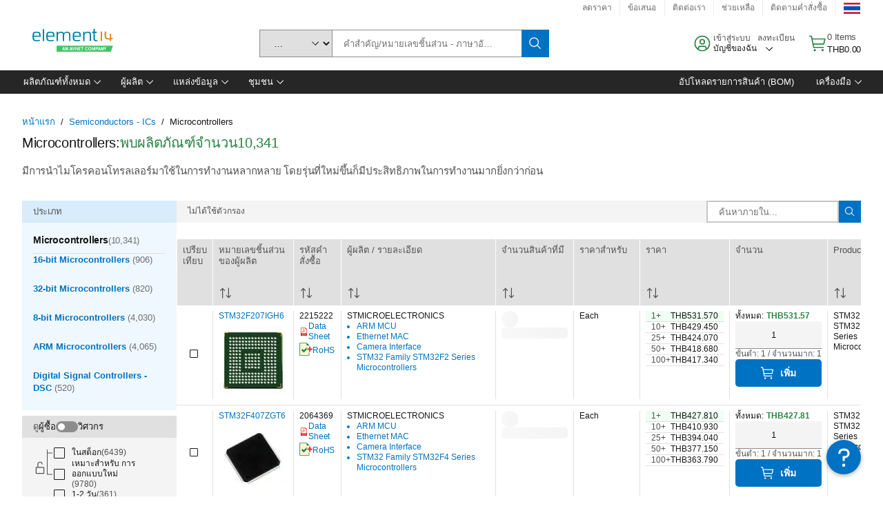

--- FILE ---
content_type: application/x-javascript;charset=utf-8
request_url: https://smetrics.element14.com/id?d_visid_ver=5.5.0&d_fieldgroup=A&mcorgid=106315F354E6D5430A4C98A4%40AdobeOrg&mid=27080322985965816327486865312163678751&ts=1769772308088
body_size: -40
content:
{"mid":"27080322985965816327486865312163678751"}

--- FILE ---
content_type: application/javascript
request_url: https://th.element14.com/QtIb6Rot4/lkjgD/CjhA/1zOLSrfJf0hGQf/NGVhcQ/Egcuc/kV8blsB
body_size: 179933
content:
(function(){if(typeof Array.prototype.entries!=='function'){Object.defineProperty(Array.prototype,'entries',{value:function(){var index=0;const array=this;return {next:function(){if(index<array.length){return {value:[index,array[index++]],done:false};}else{return {done:true};}},[Symbol.iterator]:function(){return this;}};},writable:true,configurable:true});}}());(function(){Ws();F64();wU4();var Qx=function(xx,KV){return xx<KV;};var Mq=function NV(Kh,Zb){'use strict';var Nr=NV;switch(Kh){case lQ:{var IZ=Zb[lQ];var CI=Zb[N0];var vX=Zb[UY];DV.push(RS);try{var Qq=DV.length;var nR=Bm({});var Pm;return Pm=zK(qw,[MZ()[YC(GS)].call(null,Ex,Ek,Aj),JX()[hK(mj)](wK,Bm(mK),MX,dR),vS(typeof IR()[Or(BV)],g8(IX(typeof B6()[Bq(N6)],g8('',[][[]]))?B6()[Bq(Kb)](FZ,LR,tU):B6()[Bq(FZ)](SS,NS,lS),[][[]]))?IR()[Or(Bx)](Sk,Z6,Bm(N6),Pr,Oq):IR()[Or(Oh)](S8,hq,D8,Bx,ZX),IZ.call(CI,vX)]),DV.pop(),Pm;}catch(lm){DV.splice(Xm(Qq,mK),Infinity,RS);var Ck;return Ck=zK(qw,[MZ()[YC(GS)](Ex,Bm(Bm(N6)),Aj),Ir()[Vr(RK)].call(null,fh,qK,OX,Bm(Bm([]))),IR()[Or(Oh)](S8,hq,tX,vV,ZX),lm]),DV.pop(),Ck;}DV.pop();}break;case UY:{return this;}break;case ds:{var QR=Zb[lQ];return typeof QR;}break;case nd:{DV.push(lV);this[Ir()[Vr(GS)].call(null,Nh,E8,Bm(Bm(mK)),Bm(N6))]=Bm(N6);var sq=this[B6()[Bq(Th)](AX,bX,IS)][N6][B6()[Bq(IV)].apply(null,[w6,RK,Wr])];if(vS(Ir()[Vr(RK)](fh,rV,Iq,sZ),sq[MZ()[YC(GS)](Ex,vV,MS)]))throw sq[IX(typeof IR()[Or(hq)],g8([],[][[]]))?IR()[Or(Oh)].call(null,Dx,hq,hm,Gj,ZX):IR()[Or(Bx)].call(null,X6,vK,q6,Zm,V8)];var d8;return d8=this[IX(typeof MZ()[YC(AX)],g8([],[][[]]))?MZ()[YC(Th)](Lr,Mb,tx):MZ()[YC(Jk)].call(null,F6,Nm,gb)],DV.pop(),d8;}break;case mA:{var gm=Zb[lQ];var XS=Zb[N0];var Zr=Zb[UY];return gm[XS]=Zr;}break;case x9:{var h8=Zb[lQ];var pX;DV.push(Yj);return pX=zK(qw,[MZ()[YC(Tk)](bX,Jq,l6),h8]),DV.pop(),pX;}break;case N0:{var s6=Zb[lQ];DV.push(jR);var hb;return hb=s6&&sm(JX()[hK(Br)](hR,zb,Zm,GS),typeof OY[MZ()[YC(Yh)](Lb,kk,Sr)])&&vS(s6[JX()[hK(hq)].apply(null,[hx,Bm(N6),Bm(Bm(mK)),dq])],OY[MZ()[YC(Yh)](Lb,RI,Sr)])&&IX(s6,OY[MZ()[YC(Yh)](Lb,Jb,Sr)][Ir()[Vr(N6)].call(null,Iq,kS,Jq,sI)])?IX(typeof MZ()[YC(bx)],'undefined')?MZ()[YC(VX)].apply(null,[zR,Kb,rZ]):MZ()[YC(Jk)](RR,nS,cS):typeof s6,DV.pop(),hb;}break;case Es:{var UZ;DV.push(C8);return UZ=vS(typeof Ir()[Vr(gR)],g8([],[][[]]))?Ir()[Vr(fk)](DS,RK,MX,hm):Ir()[Vr(RS)](NS,Mh,qX,kh),DV.pop(),UZ;}break;case n0:{var Sb=Zb[lQ];DV.push(JR);var xV=OY[IX(typeof B6()[Bq(Oq)],g8([],[][[]]))?B6()[Bq(Bx)](sV,Iq,HK):B6()[Bq(FZ)](Aj,Lb,m6)](Sb);var Ox=[];for(var nh in xV)Ox[MZ()[YC(mK)].call(null,VX,fk,zC)](nh);Ox[JX()[hK(dX)].call(null,Xk,q6,Bm([]),Rk)]();var zk;return zk=function TS(){DV.push(pS);for(;Ox[IX(typeof B6()[Bq(Lr)],'undefined')?B6()[Bq(N6)].apply(null,[JZ,RS,jb]):B6()[Bq(FZ)].apply(null,[F6,Bm(Bm(N6)),B8])];){var HS=Ox[Ir()[Vr(Tk)](kV,ER,WC,sZ)]();if(vR(HS,xV)){var Xb;return TS[Cb()[r8(N6)].call(null,Jq,Nh,OX,Db,W6)]=HS,TS[Ir()[Vr(GS)](Nh,vh,qX,Bx)]=Bm(mK),DV.pop(),Xb=TS,Xb;}}TS[Ir()[Vr(GS)](Nh,vh,Bm(Bm({})),A8)]=Bm(N6);var Um;return DV.pop(),Um=TS,Um;},DV.pop(),zk;}break;case wn:{return this;}break;case wU:{return this;}break;}};var WR=function(){CV=["\x6c\x65\x6e\x67\x74\x68","\x41\x72\x72\x61\x79","\x63\x6f\x6e\x73\x74\x72\x75\x63\x74\x6f\x72","\x6e\x75\x6d\x62\x65\x72"];};var qI=function(){return Lm.apply(this,[Y5,arguments]);};var XR=function(lZ,Nb){return lZ*Nb;};var Wk=function zx(hI,lC){'use strict';var g6=zx;switch(hI){case Y5:{DV.push(Fk);throw new (OY[MZ()[YC(TK)](fR,Bm({}),F6)])(MZ()[YC(k6)](fh,Lh,qC));}break;case Ww:{var BK=lC[lQ];var nB=lC[N0];DV.push(MF);if(sm(nB,null)||Tv(nB,BK[B6()[Bq(N6)].call(null,JZ,JZ,AE)]))nB=BK[vS(typeof B6()[Bq(bX)],g8([],[][[]]))?B6()[Bq(FZ)](Br,Bm(mK),XE):B6()[Bq(N6)](JZ,Bm([]),AE)];for(var jv=N6,R1=new (OY[MZ()[YC(Oh)](PF,Bm(Bm([])),WV)])(nB);Qx(jv,nB);jv++)R1[jv]=BK[jv];var Rz;return DV.pop(),Rz=R1,Rz;}break;case N0:{var Dz=lC[lQ];var JM=lC[N0];DV.push(Lc);var QB=sm(null,Dz)?null:cT(Ir()[Vr(Kb)](sv,GZ,zb,Bm({})),typeof OY[MZ()[YC(Yh)](Lb,Bm(mK),v0)])&&Dz[OY[MZ()[YC(Yh)](Lb,Bm([]),v0)][B6()[Bq(RO)](Mb,Bm({}),Hm)]]||Dz[DL()[WN(fk)](kB,Oh,mO,Kb,tb,JZ)];if(cT(null,QB)){var FE,LF,SO,dz,vB=[],ID=Bm(N6),GH=Bm(mK);try{var QL=DV.length;var pO=Bm([]);if(SO=(QB=QB.call(Dz))[IR()[Or(Lh)].call(null,Gh,Sv,sI,Br,cG)],vS(N6,JM)){if(IX(OY[B6()[Bq(Bx)](sV,dX,jk)](QB),QB)){pO=Bm(lQ);return;}ID=Bm(mK);}else for(;Bm(ID=(FE=SO.call(QB))[IX(typeof Ir()[Vr(wJ)],'undefined')?Ir()[Vr(GS)].call(null,Nh,bq,cE,IV):Ir()[Vr(fk)](RE,Lv,WC,kh)])&&(vB[MZ()[YC(mK)](VX,Bm(Bm([])),C)](FE[Cb()[r8(N6)].apply(null,[BV,Nh,Mb,Db,OR])]),IX(vB[B6()[Bq(N6)].apply(null,[JZ,zT,NX])],JM));ID=Bm(DN[BV]));}catch(Qz){GH=Bm(N6),LF=Qz;}finally{DV.splice(Xm(QL,mK),Infinity,Lc);try{var HE=DV.length;var Cz=Bm(N0);if(Bm(ID)&&cT(null,QB[Cb()[r8(Kb)](vz,vz,vz,YD,l0)])&&(dz=QB[Cb()[r8(Kb)](Oh,vz,bX,YD,l0)](),IX(OY[B6()[Bq(Bx)].call(null,sV,gE,jk)](dz),dz))){Cz=Bm(Bm([]));return;}}finally{DV.splice(Xm(HE,mK),Infinity,Lc);if(Cz){DV.pop();}if(GH)throw LF;}if(pO){DV.pop();}}var pG;return DV.pop(),pG=vB,pG;}DV.pop();}break;case WP:{var Oj=lC[lQ];DV.push(YM);if(OY[MZ()[YC(Oh)](PF,CB,YT)][Cb()[r8(ZD)](Lr,Jk,pL,x2,QN)](Oj)){var Pv;return DV.pop(),Pv=Oj,Pv;}DV.pop();}break;case Nw:{var dN=lC[lQ];return dN;}break;case n0:{DV.push(N2);if(Bm(vR(JX()[hK(zj)](EM,CB,CO,mv),OY[Ir()[Vr(Th)].call(null,Th,Tc,mK,Jb)]))){var hv;return DV.pop(),hv=null,hv;}var Tz=OY[Ir()[Vr(Th)](Th,Tc,Iq,Tk)][JX()[hK(zj)].apply(null,[EM,RI,Jb,mv])];var xH=Tz[IX(typeof Ir()[Vr(P2)],g8('',[][[]]))?Ir()[Vr(qL)].call(null,R2,p1,kV,gB):Ir()[Vr(fk)](rT,L2,NE,Lb)];var lJ=Tz[B6()[Bq(ND)](WO,sI,rV)];var wl=Tz[MZ()[YC(GS)].apply(null,[Ex,bx,XM])];var Tj;return Tj=[xH,vS(lJ,N6)?N6:Tv(lJ,N6)?Kc(DN[Kb]):Kc(FZ),wl||B6()[Bq(QG)](ZD,D8,K2)],DV.pop(),Tj;}break;case MW:{var Rl={};var N1={};DV.push(jR);try{var sG=DV.length;var Mz=Bm({});var zF=new (OY[Cb()[r8(sv)].apply(null,[gB,Bx,Bm(Bm(mK)),Xz,RG])])(N6,DN[BV])[B6()[Bq(rE)](Uc,wz,Rs)](B6()[Bq(HT)](PO,GS,gK));var K1=zF[DL()[WN(gD)].call(null,Bm({}),X2,Al,fk,I6,sZ)](B6()[Bq(j1)](HT,Bm(mK),sR));var W2=zF[IX(typeof Ir()[Vr(ZF)],'undefined')?Ir()[Vr(q6)](Cc,F8,gB,gD):Ir()[Vr(fk)].call(null,HM,qD,Bm(Bm([])),vz)](K1[MZ()[YC(j1)].apply(null,[Ek,dR,Em])]);var AF=zF[Ir()[Vr(q6)](Cc,F8,CO,zR)](K1[MZ()[YC(Bz)](sF,Ek,MQ)]);Rl=zK(qw,[B6()[Bq(Kz)](fR,bx,tC),W2,B6()[Bq(Mv)].call(null,dX,mj,Zx),AF]);var zJ=new (OY[vS(typeof Cb()[r8(RS)],'undefined')?Cb()[r8(zT)].call(null,FN,CH,Pr,Pc,Sc):Cb()[r8(sv)].call(null,ZD,Bx,UJ,Xz,RG)])(DN[BV],N6)[B6()[Bq(rE)](Uc,MX,Rs)](MZ()[YC(cF)](MG,Bm([]),OK));var DJ=zJ[DL()[WN(gD)](Sv,x2,Al,fk,I6,Oq)](B6()[Bq(j1)](HT,dR,sR));var xc=zJ[Ir()[Vr(q6)](Cc,F8,G1,FN)](DJ[MZ()[YC(j1)].call(null,Ek,vz,Em)]);var GN=zJ[IX(typeof Ir()[Vr(Al)],'undefined')?Ir()[Vr(q6)](Cc,F8,wz,NS):Ir()[Vr(fk)](SE,rT,Bm(Bm([])),zb)](DJ[MZ()[YC(Bz)](sF,tX,MQ)]);N1=zK(qw,[vS(typeof Ir()[Vr(wz)],'undefined')?Ir()[Vr(fk)](HD,jJ,Jb,wz):Ir()[Vr(pH)](k6,Ej,x2,Yh),xc,Ir()[Vr(Al)].apply(null,[Bz,fx,Bm(Bm([])),Bm([])]),GN]);}finally{DV.splice(Xm(sG,mK),Infinity,jR);var RF;return RF=zK(qw,[vS(typeof B6()[Bq(dB)],g8('',[][[]]))?B6()[Bq(FZ)].call(null,S8,x2,Dc):B6()[Bq(Yz)](zb,IV,TF),Rl[B6()[Bq(Kz)].call(null,fR,AX,tC)]||null,B6()[Bq(XL)].call(null,Jz,sv,cI),Rl[B6()[Bq(Mv)].apply(null,[dX,Iq,Zx])]||null,IX(typeof Ir()[Vr(AG)],g8('',[][[]]))?Ir()[Vr(kO)](cH,pI,Bm({}),tG):Ir()[Vr(fk)](Nj,mD,cE,Lr),N1[Ir()[Vr(pH)](k6,Ej,MX,zR)]||null,MZ()[YC(S8)].apply(null,[fF,D8,Tq]),N1[vS(typeof Ir()[Vr(tv)],g8('',[][[]]))?Ir()[Vr(fk)](xl,kh,Bm(Bm({})),hl):Ir()[Vr(Al)].call(null,Bz,fx,g1,GS)]||null]),DV.pop(),RF;}DV.pop();}break;case Gp:{var d1=lC[lQ];DV.push(PB);if(vS([IR()[Or(sI)](kF,Nh,Bm(Bm(mK)),Zm,hF),B6()[Bq(S8)].call(null,Kb,bx,tl),MZ()[YC(cG)](ZD,Bm({}),SJ)][JX()[hK(OX)](UF,A8,XJ,lE)](d1[B6()[Bq(hm)].call(null,TH,NS,Hb)][JX()[hK(mJ)].call(null,CK,JH,BV,TH)]),Kc(mK))){DV.pop();return;}OY[DL()[WN(RK)](Bm(Bm([])),tG,tv,Kb,pN,Bm(Bm(N6)))](function(){DV.push(wD);var Dv=Bm({});try{var Fz=DV.length;var Xl=Bm({});if(Bm(Dv)&&d1[B6()[Bq(hm)](TH,kk,G6)]&&(d1[B6()[Bq(hm)](TH,tX,G6)][JX()[hK(XL)](hh,dX,Bm([]),NJ)](DL()[WN(GS)].apply(null,[g1,FZ,BE,Yh,hN,qX]))||d1[B6()[Bq(hm)](TH,LR,G6)][IX(typeof JX()[hK(g1)],g8([],[][[]]))?JX()[hK(XL)].apply(null,[hh,Bm(Bm({})),Bm(Bm(mK)),NJ]):JX()[hK(Sv)].apply(null,[FN,Bm({}),TK,UE])](vS(typeof Cb()[r8(RI)],g8([],[][[]]))?Cb()[r8(zT)](x2,nv,FN,zG,fl):Cb()[r8(zb)](pL,zT,BV,MB,hN)))){Dv=Bm(lQ);}}catch(CE){DV.splice(Xm(Fz,mK),Infinity,wD);d1[B6()[Bq(hm)](TH,zb,G6)][Ir()[Vr(Yz)](cG,Zj,Bm(Bm(mK)),dR)](new (OY[Ir()[Vr(XL)](Yz,PJ,Bm(Bm([])),gD)])(MZ()[YC(OM)].apply(null,[rE,P2,SM]),zK(qw,[B6()[Bq(gN)](LR,fk,Rx),Bm(Bm([])),IX(typeof Ir()[Vr(cG)],g8([],[][[]]))?Ir()[Vr(IT)].call(null,YL,TR,Bm(Bm(N6)),Bm([])):Ir()[Vr(fk)](CN,xv,Bm(Bm(N6)),Bm(Bm([]))),Bm(N0),B6()[Bq(zz)].call(null,g1,Pr,DB),Bm(Bm({}))])));}if(Bm(Dv)&&vS(d1[IR()[Or(RS)].call(null,Oc,zT,A8,Oq,vV)],Ir()[Vr(YL)].call(null,rE,hZ,D8,gB))){Dv=Bm(Bm(N0));}if(Dv){d1[B6()[Bq(hm)](TH,wz,G6)][Ir()[Vr(Yz)].apply(null,[cG,Zj,Bm(mK),X2])](new (OY[vS(typeof Ir()[Vr(zM)],g8('',[][[]]))?Ir()[Vr(fk)].apply(null,[mB,bN,PO,Iq]):Ir()[Vr(XL)](Yz,PJ,Jb,JH)])(B6()[Bq(zM)](ZF,Pr,bO),zK(qw,[B6()[Bq(gN)].apply(null,[LR,Jz,Rx]),Bm(Bm({})),vS(typeof Ir()[Vr(hl)],g8([],[][[]]))?Ir()[Vr(fk)](CJ,vJ,Zm,kV):Ir()[Vr(IT)].apply(null,[YL,TR,kk,N6]),Bm({}),B6()[Bq(zz)].apply(null,[g1,Bm(Bm(N6)),DB]),Bm(Bm([]))])));}DV.pop();},N6);DV.pop();}break;case QY:{DV.push(TD);throw new (OY[MZ()[YC(TK)].apply(null,[fR,Bm([]),SM])])(MZ()[YC(k6)].call(null,fh,tG,AI));}break;case lP:{var Jv=lC[lQ];var fO=lC[N0];DV.push(TE);if(sm(fO,null)||Tv(fO,Jv[B6()[Bq(N6)].apply(null,[JZ,fk,Cl])]))fO=Jv[B6()[Bq(N6)].call(null,JZ,Nm,Cl)];for(var vD=N6,IF=new (OY[MZ()[YC(Oh)].apply(null,[PF,LR,LS])])(fO);Qx(vD,fO);vD++)IF[vD]=Jv[vD];var ZO;return DV.pop(),ZO=IF,ZO;}break;case qw:{var l1=lC[lQ];var Ov=lC[N0];DV.push(RD);var gO=sm(null,l1)?null:cT(Ir()[Vr(Kb)].call(null,sv,rI,q6,nS),typeof OY[MZ()[YC(Yh)](Lb,Bm({}),rZ)])&&l1[OY[MZ()[YC(Yh)].call(null,Lb,BV,rZ)][B6()[Bq(RO)](Mb,IV,Im)]]||l1[DL()[WN(fk)].apply(null,[Bm(N6),Jb,mO,Kb,jL,x2])];if(cT(null,gO)){var Rc,Y2,Z1,lD,TM=[],YB=Bm(N6),Uv=Bm(mK);try{var zc=DV.length;var gT=Bm({});if(Z1=(gO=gO.call(l1))[IX(typeof IR()[Or(X2)],'undefined')?IR()[Or(Lh)].apply(null,[AJ,Sv,dv,sv,cG]):IR()[Or(Bx)].call(null,gF,vj,hl,Pr,AO)],vS(N6,Ov)){if(IX(OY[B6()[Bq(Bx)](sV,CO,I6)](gO),gO)){gT=Bm(Bm(N0));return;}YB=Bm(mK);}else for(;Bm(YB=(Rc=Z1.call(gO))[vS(typeof Ir()[Vr(RO)],'undefined')?Ir()[Vr(fk)].call(null,NJ,BG,zT,Bm(Bm([]))):Ir()[Vr(GS)](Nh,SJ,CO,N6)])&&(TM[MZ()[YC(mK)](VX,XJ,BC)](Rc[Cb()[r8(N6)].apply(null,[zT,Nh,Bx,Db,sM])]),IX(TM[B6()[Bq(N6)](JZ,Lh,c9)],Ov));YB=Bm(N6));}catch(YO){Uv=Bm(N6),Y2=YO;}finally{DV.splice(Xm(zc,mK),Infinity,RD);try{var Kv=DV.length;var PD=Bm(N0);if(Bm(YB)&&cT(null,gO[Cb()[r8(Kb)].call(null,qv,vz,Bm(N6),YD,jM)])&&(lD=gO[IX(typeof Cb()[r8(UJ)],g8(B6()[Bq(Kb)].call(null,FZ,RI,Rs),[][[]]))?Cb()[r8(Kb)].apply(null,[sv,vz,P2,YD,jM]):Cb()[r8(zT)](Tk,kG,sZ,fM,c1)](),IX(OY[IX(typeof B6()[Bq(hJ)],g8('',[][[]]))?B6()[Bq(Bx)](sV,NS,I6):B6()[Bq(FZ)](rL,pL,Nj)](lD),lD))){PD=Bm(lQ);return;}}finally{DV.splice(Xm(Kv,mK),Infinity,RD);if(PD){DV.pop();}if(Uv)throw Y2;}if(gT){DV.pop();}}var EN;return DV.pop(),EN=TM,EN;}DV.pop();}break;}};var gJ=function(EG,BN){return EG[Qc[hq]](BN);};var g8=function(J2,BB){return J2+BB;};var sm=function(LH,BL){return LH==BL;};var vS=function(tN,F2){return tN===F2;};var VH=function(Zz){return void Zz;};var ED=function(){TO=["\tE","","_3$8\vE",",2","\x00G:C\b","6P2;","BYA","/6\x3fD","$\x001,8\nE-,,[\v:","9*","R\r/&7\vC\f/$3D8\t\v#:.\x07Y","1\f\t\x07","9","jq","P>","5<)R; \x3fS","+6:`A","B^OJ","\f:$\"3A=/%3N1!,",",#-5Y","253\nS","1+/\x3f\x3f6x<2","5 =\x00V",":0","\'o4n","\nR",";G","&4R\r8#","Z\r","&",";#\'","-\x07Y\f","%&4\x00R0(","*(*.\x07X","\x00","D",")/*\x3fE+\'=3Y","\tR\n8>\"%\x3fD<(5,(*V\n","t","#)Q","03\'.N",".C \t6+ .\x07AP*5=zR\n\t1f(zE+/\x3f\x3fNA:h","5<8^\n","\fE\x07\b:4","Z\b:39",",#-=\v\f/3\x3f","%;\x00P\v:5",">4\x004R\f3","63#","  (C0:","N^\rP02i3R\f3#","\\Lfo^","Jjv","16:","j )\r\r","0(6R1",";/:*V\x07","+",";3*\x3f","\rX-+",",(*B\f(*695C(6!\';",")*<8\v.8k 4",",79U&O0/}-\'lHI>;7f,\x3f:4|n\'L",",2((c\r","\rX:","}","1\n 4\v","$$wR:2;#",":/.2","/E:(=)","D","29 ,(","V\f+\b&>\v",":1","S;#\b\'t\v0(,4","12","\t2\'%","\x00+b=\"6q*)*f5^L\r\"%c\x3feJ\t5\x07\x3f\t+TIF","9)*/","^\t","4+#"," 02&\nX\n>5=",":)\'iG%/\t","06,(","7\';>V\f80(*/E&","+",";5 ",":kZ","5,./C\n=3=\x3f","*V\n-+\x3fD","","0=#;","/","(>\nr\b+\n )R\t","\tV\f+0/\'.Nu\f\f,#;z>[\vV6(",":#\x00C\b65*\vR3>5!","~3/-zC\n/2i.\r\x00\t:\'-z\x00X]+#;;\f[P15=;\x00T^q(i5S[+)i8\v-\'+6\v^1k((V\x07P=,,9D^,2i2AP#UU62,(C&woi7\vCq",".#X\r/#","E)#\x00.\vZ","1&-X","0(;\x3fS\x07>2,9V",">-4&(","6\"","\';9^\n+3;\x3f","c$9>P","Q/2i.\x3fh\t>+:eNF","C3\f\vV#%#"," <6~9/3=G","\r\x0062","0\'","9R*,7\vY\n","<:(,(C=*(*.\x07X","\x00->*.","/\';)\vq+","9Z+#-",">2(w\fZV3)(>CC","6D\n1\v-\x07<.G\v","d1,,U","\x006:Bg","A","<3$\x3f\x00C;2#\'.","\\",">","*2\vT#06(C3","6","\'o&}48","-7","Ro","(3","/\x3fR\n","9:T","\b^","6#\'.&R+","-","0(=2","s>xhT","54","\'","R\t60,(1D/2<\x00","3#.;<.i;C\v+","\f.&9\x40\x00%;_","y","(",";#1\b","\r3","3)&(","\t:+&,\v","8\vC","X:4#R","EB\f","$;T\b","\"^u#","w\\","V>2#","\r0/*\x3fT8#-","[\t\f-/.2h!1\" 4\th!",";","Q:\"\b*v2<-&<\b","0",";),","pi","!,8","<Y0(ir\tR\nPR`%&4R,6(-5\"X\'voi\"[$u4sQ\"+>2 ,\v:2Y^-\'\"","H]C","1#*.\x07X","\x00A;!;V-;(E",":9R:*(\x07G\n\"3)(>","%!(Z\x3f5","9Y*4(8R","\b*%*\x3fD","V\n>9(\vD\r1;(E","\tR\n5:+,4u\x079","dk","X\r\x3f>2(","\f;",",4\vE-\x00<4\rC",">3","6z28+6\x3fB","Kmr","4*<","15=(T\n\t","X,/+3^\n\t7\'\'=\v","D:","5k\x408","\'\x3f",">\v[\n#",";[",">(\v","4[4","8B\f","0\'-3\x00P","\';","\'3N^ >\x3f,(","*2E=:","D:8#\'.*V\n",":>=","h4","\'2,4^\b","\x00+.\';R","<","BAA","94,)","L",".\vA","*=7*,7\vY\n",":*Y\t\x00\'->\x07C>*0h;#-","#\x3f\x3f\x00C262\v3Z\t6%\b/X\b+","\x07;^04",",,\x07T=+/&4+A","#\vV\f",">\vA/1\x3fe0","T\x00*4,","6D\n>2#","C","","Z3","/3","6;5\nB","P9>2=\x3fN","\b\b","\t2\x07=.","\b+","\f\r:4:\x3f","\f.((\vS)\t4#;","\r-#-E\t9* /\x3f","R\r)#-C,",")\'.B\b+\';.","=\vC;2#\'.u\x07$8\b(7\v","S<#$5^","Z\r=\'&/\r_.12:","\b&.\x07Q+/&4","7M7:49R\"",""];};var nz=function f2(QM,dD){var hL=f2;switch(QM){case Fs:{return parseInt(...dD);}break;}};var H1=function(UH){var cv=UH%4;if(cv===2)cv=3;var g2=42+cv;var OH;if(g2===42){OH=function fD(VM,bc){return VM*bc;};}else if(g2===43){OH=function fv(wO,sO){return wO+sO;};}else{OH=function FH(FM,nM){return FM-nM;};}return OH;};var Ev=function(){var BT;if(typeof OY["window"]["XMLHttpRequest"]!=='undefined'){BT=new (OY["window"]["XMLHttpRequest"])();}else if(typeof OY["window"]["XDomainRequest"]!=='undefined'){BT=new (OY["window"]["XDomainRequest"])();BT["onload"]=function(){this["readyState"]=4;if(this["onreadystatechange"] instanceof OY["Function"])this["onreadystatechange"]();};}else{BT=new (OY["window"]["ActiveXObject"])('Microsoft.XMLHTTP');}if(typeof BT["withCredentials"]!=='undefined'){BT["withCredentials"]=true;}return BT;};var Kc=function(lH){return -lH;};var IX=function(ZH,LT){return ZH!==LT;};var PM=function kl(Iz,MN){'use strict';var JB=kl;switch(Iz){case nd:{DV.push(AH);var gL;return gL=Bm(vR(Ir()[Vr(N6)].call(null,Iq,UT,Lb,AT),OY[JX()[hK(Kb)].call(null,ST,Bm(Bm(mK)),AX,AT)][vS(typeof MZ()[YC(Ek)],'undefined')?MZ()[YC(Jk)](qL,RK,DM):MZ()[YC(sF)].apply(null,[tG,Bm(Bm({})),DD])][Ir()[Vr(rE)](Al,H6,TK,Lh)][vS(typeof MZ()[YC(JL)],g8([],[][[]]))?MZ()[YC(Jk)](E1,fk,SH):MZ()[YC(sz)](PO,AX,GM)])||vR(Ir()[Vr(N6)](Iq,UT,Th,vV),OY[JX()[hK(Kb)](ST,Nh,tX,AT)][MZ()[YC(sF)](tG,gB,DD)][Ir()[Vr(rE)].call(null,Al,H6,Bm({}),Iq)][IX(typeof MZ()[YC(HH)],'undefined')?MZ()[YC(kM)].apply(null,[kT,UJ,UX]):MZ()[YC(Jk)](Uz,Bm(Bm(N6)),pT)])),DV.pop(),gL;}break;case QY:{DV.push(lG);try{var n1=DV.length;var Vl=Bm(Bm(lQ));var UG=new (OY[JX()[hK(Kb)](GF,Pr,gD,AT)][MZ()[YC(sF)].apply(null,[tG,Jb,xM])][Ir()[Vr(rE)](Al,qm,Jk,Bm(Bm(mK)))][MZ()[YC(sz)](PO,XJ,nJ)])();var gG=new (OY[JX()[hK(Kb)].apply(null,[GF,dv,qv,AT])][MZ()[YC(sF)](tG,Yh,xM)][Ir()[Vr(rE)](Al,qm,w6,JZ)][MZ()[YC(kM)].apply(null,[kT,BV,UI])])();var M2;return DV.pop(),M2=Bm(N0),M2;}catch(I2){DV.splice(Xm(n1,mK),Infinity,lG);var T1;return T1=vS(I2[JX()[hK(hq)](BF,Bm(Bm(N6)),IV,dq)][Ir()[Vr(Yh)](pL,VF,bX,Br)],MZ()[YC(TK)](fR,bX,rv)),DV.pop(),T1;}DV.pop();}break;case vW:{DV.push(MD);if(Bm(OY[IX(typeof JX()[hK(ZD)],'undefined')?JX()[hK(Kb)].call(null,m1,qv,Bm(Bm({})),AT):JX()[hK(Sv)].apply(null,[hD,D8,FN,sL])][Ir()[Vr(j1)].apply(null,[Vc,HO,CB,JL])])){var FJ=vS(typeof OY[vS(typeof JX()[hK(Oq)],g8('',[][[]]))?JX()[hK(Sv)](wD,Bm(Bm(mK)),vz,dF):JX()[hK(Kb)].call(null,m1,pL,Bm(Bm(N6)),AT)][vS(typeof IR()[Or(zT)],g8([],[][[]]))?IR()[Or(Bx)].apply(null,[OJ,GT,Bm(Bm(N6)),bx,qv]):IR()[Or(VX)](ZX,Yh,Zm,g1,rz)],IX(typeof Ir()[Vr(BV)],g8('',[][[]]))?Ir()[Vr(Kb)](sv,wC,mK,Mb):Ir()[Vr(fk)].call(null,cL,L2,Bm(Bm({})),Oq))?MZ()[YC(Nh)].call(null,zM,Bx,fb):vS(typeof JX()[hK(Al)],'undefined')?JX()[hK(Sv)].call(null,IB,Lb,Bm({}),kB):JX()[hK(w6)].apply(null,[JT,AX,sZ,JO]);var AB;return DV.pop(),AB=FJ,AB;}var vL;return vL=JX()[hK(kk)].apply(null,[LV,Bm(N6),Lr,IO]),DV.pop(),vL;}break;case WP:{DV.push(RD);var Fc=IX(typeof JX()[hK(q6)],'undefined')?JX()[hK(XJ)](pm,tG,JH,hl):JX()[hK(Sv)].call(null,qT,sI,Br,YL);var Nv=Bm(N0);try{var qB=DV.length;var qz=Bm(Bm(lQ));var L1=N6;try{var GO=OY[IR()[Or(Iq)](vT,zR,Oq,hm,PE)][IX(typeof Ir()[Vr(mK)],g8([],[][[]]))?Ir()[Vr(N6)](Iq,wT,Lh,kh):Ir()[Vr(fk)](tv,HM,AX,g1)][IR()[Or(Yh)].apply(null,[UN,zR,x2,Th,WT])];OY[B6()[Bq(Bx)](sV,gE,I6)][IX(typeof B6()[Bq(Jk)],g8([],[][[]]))?B6()[Bq(Yh)](sZ,Bm(Bm(mK)),BI):B6()[Bq(FZ)](x2,qv,UL)](GO)[IR()[Or(Yh)].call(null,UN,zR,Bm(Bm(mK)),vz,WT)]();}catch(bz){DV.splice(Xm(qB,mK),Infinity,RD);if(bz[B6()[Bq(GG)](Jk,fR,MM)]&&vS(typeof bz[B6()[Bq(GG)](Jk,FN,MM)],Ir()[Vr(Bx)].apply(null,[Oq,lh,RI,FN]))){bz[B6()[Bq(GG)].apply(null,[Jk,tX,MM])][JX()[hK(RI)](LC,Jb,fk,Bz)](JX()[hK(sz)](Gr,Nh,g1,MX))[MZ()[YC(RS)](Jk,kk,ql)](function(gj){DV.push(DS);if(gj[B6()[Bq(DO)](dq,x2,tb)](IR()[Or(MX)](W1,TK,Lh,JL,vH))){Nv=Bm(Bm([]));}if(gj[B6()[Bq(DO)](dq,Bx,tb)](MZ()[YC(BM)].apply(null,[GS,dX,zh]))){L1++;}DV.pop();});}}Fc=vS(L1,DN[Jq])||Nv?MZ()[YC(Nh)].apply(null,[zM,kk,Lk]):Ir()[Vr(mK)](Pl,BS,Nh,dR);}catch(Ul){DV.splice(Xm(qB,mK),Infinity,RD);Fc=IX(typeof MZ()[YC(sv)],g8('',[][[]]))?MZ()[YC(wz)](x2,qX,XI):MZ()[YC(Jk)].apply(null,[RE,Sv,lj]);}var T2;return DV.pop(),T2=Fc,T2;}break;case ds:{DV.push(KO);var MT=JX()[hK(kk)](n8,nS,NE,IO);try{var RM=DV.length;var mz=Bm(N0);MT=IX(typeof OY[IX(typeof Ir()[Vr(WC)],'undefined')?Ir()[Vr(Bz)](tH,EJ,kV,Bm(mK)):Ir()[Vr(fk)](QD,pB,CB,Bm(mK))],Ir()[Vr(Kb)](sv,pk,WC,bx))?MZ()[YC(Nh)].apply(null,[zM,D8,nK]):Ir()[Vr(mK)](Pl,EI,hm,zT);}catch(hH){DV.splice(Xm(RM,mK),Infinity,KO);MT=MZ()[YC(wz)](x2,RS,jm);}var bl;return DV.pop(),bl=MT,bl;}break;case Rf:{DV.push(w1);var YN=vS(typeof JX()[hK(sI)],g8('',[][[]]))?JX()[hK(Sv)].call(null,jD,Th,Br,rJ):JX()[hK(kk)](Mj,MX,Nm,IO);try{var OB=DV.length;var UB=Bm({});YN=OY[DL()[WN(P2)].call(null,bX,RS,x2,zR,rc,nS)][Ir()[Vr(N6)](Iq,lN,dX,Tk)][B6()[Bq(Br)](UJ,HH,Ob)](B6()[Bq(lM)](zz,Oh,GU))?MZ()[YC(Nh)](zM,sI,pk):Ir()[Vr(mK)](Pl,UR,Bm(mK),hl);}catch(TL){DV.splice(Xm(OB,mK),Infinity,w1);YN=IX(typeof MZ()[YC(TK)],'undefined')?MZ()[YC(wz)](x2,FN,zV):MZ()[YC(Jk)](Bc,Bm(Bm(N6)),I1);}var tD;return DV.pop(),tD=YN,tD;}break;case wn:{DV.push(vV);var xJ=JX()[hK(kk)].call(null,TF,gD,gB,IO);try{var vM=DV.length;var gv=Bm([]);xJ=IX(typeof OY[IX(typeof JX()[hK(zL)],g8('',[][[]]))?JX()[hK(kM)](m2,P2,PO,zv):JX()[hK(Sv)].call(null,kv,Bm(Bm({})),mK,XL)],Ir()[Vr(Kb)](sv,FL,Bm(Bm(N6)),sv))?MZ()[YC(Nh)](zM,Ek,dL):Ir()[Vr(mK)].call(null,Pl,KE,Kb,HH);}catch(nG){DV.splice(Xm(vM,mK),Infinity,vV);xJ=MZ()[YC(wz)](x2,hm,nO);}var VO;return DV.pop(),VO=xJ,VO;}break;case wU:{DV.push(XM);var VJ=vR(JX()[hK(BM)](vm,Bm(N6),Mb,j2),OY[JX()[hK(Kb)](C8,Bm([]),JL,AT)])||Tv(OY[Ir()[Vr(Th)](Th,xl,nS,Iq)][vS(typeof B6()[Bq(kV)],'undefined')?B6()[Bq(FZ)].call(null,nF,Bm(N6),rz):B6()[Bq(zj)].apply(null,[bL,sZ,Zh])],N6)||Tv(OY[Ir()[Vr(Th)](Th,xl,x2,q6)][JX()[hK(Yz)](c1,q6,kh,BE)],N6);var Wl=OY[JX()[hK(Kb)](C8,NS,kk,AT)][B6()[Bq(qL)].call(null,Zm,NE,nb)](IX(typeof DL()[WN(XJ)],g8(B6()[Bq(Kb)](FZ,Nm,sn),[][[]]))?DL()[WN(ZD)](zL,dv,RH,XJ,WL,VX):DL()[WN(mK)].call(null,Bm(Bm(N6)),Jz,xz,kF,tv,Bm([])))[JX()[hK(XL)].apply(null,[EZ,FZ,Jq,NJ])];var UD=OY[JX()[hK(Kb)](C8,JH,TK,AT)][B6()[Bq(qL)](Zm,UJ,nb)](Ir()[Vr(ZF)](ZD,UK,mJ,Bm(Bm([]))))[JX()[hK(XL)](EZ,cE,RK,NJ)];var rM=OY[JX()[hK(Kb)].call(null,C8,D8,gB,AT)][B6()[Bq(qL)].apply(null,[Zm,Bm(mK),nb])](MZ()[YC(Yz)](Mb,Yh,tT))[JX()[hK(XL)](EZ,TK,nS,NJ)];var QH;return QH=B6()[Bq(Kb)](FZ,Br,sn)[MZ()[YC(ZD)](wv,dX,IN)](VJ?MZ()[YC(Nh)].apply(null,[zM,CB,ZS]):Ir()[Vr(mK)].call(null,Pl,Cr,dv,Bm(N6)),MZ()[YC(kV)].call(null,fB,CB,Fj))[MZ()[YC(ZD)](wv,Bm({}),IN)](Wl?MZ()[YC(Nh)](zM,VX,ZS):Ir()[Vr(mK)](Pl,Cr,UJ,G1),MZ()[YC(kV)].apply(null,[fB,hm,Fj]))[vS(typeof MZ()[YC(mj)],g8([],[][[]]))?MZ()[YC(Jk)](fB,X2,dc):MZ()[YC(ZD)](wv,PO,IN)](UD?MZ()[YC(Nh)](zM,g1,ZS):Ir()[Vr(mK)](Pl,Cr,kV,kB),MZ()[YC(kV)](fB,gB,Fj))[MZ()[YC(ZD)](wv,Lr,IN)](rM?MZ()[YC(Nh)](zM,Gj,ZS):Ir()[Vr(mK)](Pl,Cr,cE,Bm(Bm(N6)))),DV.pop(),QH;}break;case r5:{DV.push(sz);try{var FB=DV.length;var Lj=Bm([]);var hO=N6;var nc=OY[vS(typeof B6()[Bq(Iq)],g8([],[][[]]))?B6()[Bq(FZ)].call(null,VX,G1,gM):B6()[Bq(Bx)](sV,kk,QE)][IR()[Or(hl)](UL,RI,JH,nS,Hz)](OY[MZ()[YC(Kb)].apply(null,[OX,nS,LE])],JX()[hK(HT)](Xz,mj,mJ,A2));if(nc){hO++;if(nc[Cb()[r8(N6)].apply(null,[qv,Nh,wz,Db,IE])]){nc=nc[IX(typeof Cb()[r8(kh)],'undefined')?Cb()[r8(N6)](XJ,Nh,Lh,Db,IE):Cb()[r8(zT)].apply(null,[JL,Jb,FN,L2,fM])];hO+=g8(tJ(nc[B6()[Bq(N6)](JZ,OX,FO)]&&vS(nc[B6()[Bq(N6)].apply(null,[JZ,Bm(N6),FO])],DN[Kb]),mK),tJ(nc[Ir()[Vr(Yh)](pL,pN,WC,Nh)]&&vS(nc[Ir()[Vr(Yh)](pL,pN,Bm(Bm(mK)),Bm(Bm(N6)))],JX()[hK(HT)](Xz,Bm(Bm(N6)),tX,A2)),FZ));}}var vE;return vE=hO[vS(typeof IR()[Or(GS)],'undefined')?IR()[Or(Bx)].apply(null,[jB,Zc,g1,zL,BM]):IR()[Or(Yh)](Wc,zR,AX,Oh,WT)](),DV.pop(),vE;}catch(Lz){DV.splice(Xm(FB,mK),Infinity,sz);var NN;return NN=JX()[hK(kk)].call(null,zI,Oq,mK,IO),DV.pop(),NN;}DV.pop();}break;case MW:{var ZL=MN[lQ];var dG;DV.push(wc);return dG=OY[vS(typeof B6()[Bq(Br)],'undefined')?B6()[Bq(FZ)].call(null,PH,wz,Wr):B6()[Bq(Bx)](sV,Bm(Bm(N6)),SC)][IR()[Or(hl)](ql,RI,wz,tG,Hz)](OY[Ir()[Vr(Th)](Th,tF,x2,x2)][MZ()[YC(G1)].call(null,cE,Lb,Jx)],ZL),DV.pop(),dG;}break;case BW:{DV.push(WE);var l2=function(ZL){return kl.apply(this,[MW,arguments]);};var lO=[IX(typeof Ir()[Vr(Pr)],'undefined')?Ir()[Vr(qv)](j1,Ih,BV,Bm(Bm(N6))):Ir()[Vr(fk)](LG,Cv,XJ,OX),vS(typeof Ir()[Vr(x2)],g8([],[][[]]))?Ir()[Vr(fk)](NM,rB,fk,Bm(N6)):Ir()[Vr(Dj)].call(null,RI,PZ,vV,vz)];var VN=lO[MZ()[YC(QG)](Ic,Yh,G6)](function(CG){var zO=l2(CG);DV.push(dX);if(Bm(Bm(zO))&&Bm(Bm(zO[Ir()[Vr(zT)].call(null,Yh,gE,BV,Ek)]))&&Bm(Bm(zO[Ir()[Vr(zT)].call(null,Yh,gE,RO,gB)][IR()[Or(Yh)].apply(null,[kT,zR,FZ,hq,WT])]))){zO=zO[Ir()[Vr(zT)].call(null,Yh,gE,Br,Bm(N6))][IR()[Or(Yh)].call(null,kT,zR,FZ,sv,WT)]();var U2=g8(vS(zO[JX()[hK(OX)](nE,kB,FZ,lE)](DL()[WN(sI)].call(null,Lb,Th,mj,Yh,Uc,Bm([]))),Kc(mK)),tJ(OY[B6()[Bq(Mb)].call(null,Pr,XJ,ZT)](Tv(zO[JX()[hK(OX)].apply(null,[nE,mj,Lb,lE])](Cb()[r8(Kb)].apply(null,[Nh,vz,Nh,YD,fH])),Kc(mK))),mK));var KH;return DV.pop(),KH=U2,KH;}else{var rH;return rH=IX(typeof JX()[hK(dX)],'undefined')?JX()[hK(kk)](dO,GS,zT,IO):JX()[hK(Sv)].call(null,cL,Lb,Bm(Bm([])),mF),DV.pop(),rH;}DV.pop();});var PT;return PT=VN[MZ()[YC(gD)].apply(null,[G2,CO,wM])](B6()[Bq(Kb)].call(null,FZ,UJ,kX)),DV.pop(),PT;}break;}};var S1=function(vO,IH){return vO/IH;};var qJ=function(F1,wF){return F1<=wF;};var LD=function(VB){try{if(VB!=null&&!OY["isNaN"](VB)){var KN=OY["parseFloat"](VB);if(!OY["isNaN"](KN)){return KN["toFixed"](2);}}}catch(IL){}return -1;};var Nz=function hB(kL,fN){var jz=hB;while(kL!=tQ){switch(kL){case q5:{if(kD(hG,N6)){do{Yv+=ME[hG];hG--;}while(kD(hG,N6));}return Yv;}break;case hU:{if(kD(C2,N6)){do{B1+=sJ[C2];C2--;}while(kD(C2,N6));}return B1;}break;case WP:{var sJ=fN[lQ];var B1=g8([],[]);var C2=Xm(sJ.length,mK);kL+=OU;}break;case Vn:{return LL;}break;case wU:{var rD=fN[lQ];Gc.J9=hB(WP,[rD]);while(Qx(Gc.J9.length,bP))Gc.J9+=Gc.J9;kL=tQ;}break;case J0:{DV.push(YG);kL=tQ;KT=function(dl){return hB.apply(this,[wU,arguments]);};Gc(hl,Th,xv);DV.pop();}break;case HU:{if(kD(fT,N6)){do{var dM=Ac(Xm(g8(fT,EO),DV[Xm(DV.length,mK)]),zE.length);var bF=gJ(Zv,fT);var Vz=gJ(zE,dM);NO+=NL(mA,[rG(bB(MH(bF),MH(Vz)),bB(bF,Vz))]);fT--;}while(kD(fT,N6));}kL=PY;}break;case zU:{var ME=fN[lQ];kL+=MA;var Yv=g8([],[]);var hG=Xm(ME.length,mK);}break;case T5:{kL=tQ;return NL(Mf,[IJ]);}break;case N4:{var WD=fN[lQ];sl.sY=hB(zU,[WD]);while(Qx(sl.sY.length,w6))sl.sY+=sl.sY;kL+=HQ;}break;case PY:{kL=tQ;return NL(x9,[NO]);}break;case BW:{DV.push(Cc);JJ=function(VT){return hB.apply(this,[N4,arguments]);};kL+=RA;Lm(mW,[XJ,mK,IO]);DV.pop();}break;case xY:{var IJ=g8([],[]);var QJ=FF[kz];kL-=nd;var cJ=Xm(QJ.length,mK);while(kD(cJ,N6)){var OD=Ac(Xm(g8(cJ,Rv),DV[Xm(DV.length,mK)]),X1.length);var bM=gJ(QJ,cJ);var V2=gJ(X1,OD);IJ+=NL(mA,[rG(bB(MH(bM),MH(V2)),bB(bM,V2))]);cJ--;}}break;case x9:{var QT=fN[lQ];var LL=g8([],[]);var sT=Xm(QT.length,mK);kL=Vn;if(kD(sT,N6)){do{LL+=QT[sT];sT--;}while(kD(sT,N6));}}break;case n0:{var IM=fN[lQ];VE.D9=hB(x9,[IM]);while(Qx(VE.D9.length,AX))VE.D9+=VE.D9;kL=tQ;}break;case Bp:{DV.push(KB);Av=function(rN){return hB.apply(this,[n0,arguments]);};VE(JZ,IG,Pr,Gj);kL+=S0;DV.pop();}break;case N0:{kL=HU;var AN=fN[lQ];var KD=fN[N0];var EO=fN[UY];var zE=WH[Mv];var NO=g8([],[]);var Zv=WH[AN];var fT=Xm(Zv.length,mK);}break;case Hf:{kL=xY;var kz=fN[lQ];var Rv=fN[N0];var HF=fN[UY];var Wv=fN[VP];var X1=FF[mH];}break;}}};var RN=function(){return Lm.apply(this,[vW,arguments]);};var OY;var vR=function(CF,P1){return CF in P1;};var n2=function(ZM){return +ZM;};var Xc=function(){return NL.apply(this,[KQ,arguments]);};var XT=function(lv){return OY["unescape"](OY["encodeURIComponent"](lv));};var cT=function(DG,sH){return DG!=sH;};var nH=function(){gc=["8UQ","=4 M ","",";\f","*<\x40","Mz",")-E\v\t6%","&=",")2>\x40\t\n^DM.","csv","3\x0051&(\x00","GL\"618C\n$\f\b","<^\b1\b","9P\x00","`Z\rA","7;_",",3t$H;WVD\t;p!F\x070\n#+N(<T","LM$=<^6",")","Q:","\v%RMW*(C","C\x00","\"0/D* \t\f","\f9*2Q","<\x40","[","W","(Z","$[O","97%N))17\x40\x00","$\\#2\b^\r*=","!8|*\n53{","P5\tp9","\n(9F",",%>m","(#F\t&","#[","D","\x002S\x00l8tH*4\x40FQ","41",",!-X",".\')\x407\f+Z 3[7#VUJ;","R\f #,S","\x004ENJ<-#B",". >I6",")\x070","<3*W#","$M\n\v7\b*&Q8\x3f",")\x3fQ\v8","*\x00\b\t 2","J\f\'RQ|:3>M5\b","!\"H7\b","1PE%X","V","49~+\t\x007","DF;Z%\'E","95\x404","Kk.\\{","\"GBW,4O5\f\b","+&A","#RNL9\x07$E\v!","%!-\x407)\f\bm\"YLlN$4tLM!\'8\"+\f\x07\v!vd\t9!Q{\\XbA&m","*0>M1,\x07\r3U8$S(<RPW.4","&EBS","\f 8P\n>","\x3fyi=","BR|Y-/","\t $u)(\b","N\'\t\t","\"3\x40,8#","0;V\x00>","6%]\"","\"GF\x40&(D7.\n1","7","[(<RLV;C/X3\b",")\\AFM;","(;M","1\b*$","%EZf!6%I","qu","\n\n\n)3\x40\f#(","GBP<\x00+>H","UF=",">\x3f\\A4ZFM;W3%X*G$\"W\rl)0[OZ","Q\x00:uJL\"0>E\t)","","\'#)W\t","\v","%)E\b0TTOro","\b\'[","6[","\tp\x07\v\t +b~/\f6x","\"A(yBN*","/)U","s8!\f7\tA\v;4B","+#\bm4ZFW=","#78e\t!\b(","^","4YDW\'",".+\t","\'\t6","AYIC","9VO","7E\n H5\x40\f:#","+I\n1/D\x00 ","7;_","+w*;<SFA:>I\t!\b\b\x3fZ#","X<\x004uJW\"7\'","\n\t3\x3fG\f./[9VMD*","U8)[","5>[\v)",";6!_","P","KiA","7\t","","!EFU","\b#SquQL8!>\f/ \b","]qrBQ;d\x40\"\x40\f\t","\x07%+I)","\';k6","L\n8","(","#&)\x40","\x40;=","g\r#%E\t\nqQLQo3->I1","Q %8E\b+\x3f","k","\n8","pF=-/I0*\b","%F\v<>T","!=Y62 [\'","i\x074TW1+E\t","j`ugFL4m","TLM)6!i\n$\t&!$Q\x3f","-3\b]\v![FW*",">\x00\v+\x3fA\b8w7.2XQG*","\tX\x3f2+S[FQ;","\b]-<RMW","0-^\b\t17Y",",-_77 [)(","H","Q\f1","/\'^\r 9VMW ","\x40\n9%_\x07\n","/|","^OF%(I","t& #[e \x00$vd\t-\x3f\x40H,$PJ!W\x005B(G6,8_E\x00/\x40\t\t","\nc`s*6C\t+\b*8","1\r#{,","V\r\n2RgB;","","&=","WB=!8","c75B\f\x0019F",".3^\f,\"CgB;","uJD0","\\4E`L:0",")!]","46","=BVZp*1<j$","\x3fYFQ 8D","\t\x00\v\"7\x40\x00",">MbO.)\x3f",".\t","B\r","VB\t( z7\f\b","[)","0])","\fE","7\b+%Q","$\x40","-\"E-","%<^&59\f\n7","W\x3f\x3fCF[;","*!C6\b\b\r+","WL3)^$$\x00","tF-<-8+\x00\x00\b,3F)f,v.","zX","78","J!(9H6","G\x3f",")29^\r\x3fCPa69%!I","7%\x40","*-\\",")0","4CBJ#","[}","\v\n)/","[,\fU{","%J$\x00\x00","7Z\v#2\\Q\tqV\x40#7\x3f\f6MG08W%)","35","!I","9\'","$.`\n9%b\x07%D","!\x3fG","\f","9T","\bC\n$\v54#Q8","5(#N","\x3fXGF4)","6^PW*>C*\n\v2$8P\t)4","+)B","pC&{","\n 8","#VWF","EBM+)y.","7P\n6S0\x00S)\x00A#:4(4[\t","\")X-/ 1U-+s","80","5\'<Q8","i.Tv","PV<\x07!\"H!>\b1","\t]\v:)W"];};var HJ=function OT(Hj,MO){var JD=OT;var vv=AM(new Number(VP),bJ);var vN=vv;vv.set(Hj);do{switch(vN+Hj){case nn:{xF[JX()[hK(Bx)](rI,AT,Ek,cF)]=function(ML){return zK.apply(this,[BP,arguments]);};Hj+=xn;}break;case Up:{xF[B6()[Bq(XJ)].apply(null,[wz,Lb,N8])]=function(lc,fz){if(rG(fz,mK))lc=xF(lc);DV.push(kB);if(rG(fz,zR)){var Nc;return DV.pop(),Nc=lc,Nc;}if(rG(fz,Sv)&&vS(typeof lc,MZ()[YC(Jq)](mK,Bm(mK),Sl))&&lc&&lc[Ir()[Vr(Oh)](x2,HT,bx,Bm(Bm([])))]){var Kl;return DV.pop(),Kl=lc,Kl;}var RT=OY[B6()[Bq(Bx)](sV,Bm(Bm(N6)),V1)][B6()[Bq(Yh)].apply(null,[sZ,cE,mG])](null);xF[IX(typeof JX()[hK(Yh)],'undefined')?JX()[hK(Bx)](Kr,Lb,pL,cF):JX()[hK(Sv)](CT,Oh,X2,xB)](RT);OY[B6()[Bq(Bx)](sV,Jk,V1)][MZ()[YC(XJ)](Pl,Bm({}),CD)](RT,Ir()[Vr(Lh)].apply(null,[fk,C1,kB,sI]),zK(qw,[Ir()[Vr(zR)].call(null,IT,rT,Oh,Bm(Bm({}))),Bm(lQ),Cb()[r8(N6)].call(null,RI,Nh,Bm(Bm(mK)),Db,SF),lc]));if(rG(fz,DN[mK])&&cT(typeof lc,Ir()[Vr(Bx)].apply(null,[Oq,Wr,pL,Bm(N6)])))for(var jG in lc)xF[B6()[Bq(Lh)].apply(null,[sz,HH,DF])](RT,jG,function(lL){return lc[lL];}.bind(null,jG));var Ql;return DV.pop(),Ql=RT,Ql;};Hj+=wp;}break;case kp:{Hj-=O5;xF[vS(typeof JX()[hK(hq)],g8('',[][[]]))?JX()[hK(Sv)](XO,WC,zT,WC):JX()[hK(XJ)](Sj,q6,Bm(Bm({})),hl)]=function(ZE){DV.push(tM);var pM=ZE&&ZE[Ir()[Vr(Oh)](x2,HB,gB,wz)]?function ZN(){var k1;DV.push(jE);return k1=ZE[IX(typeof Ir()[Vr(fk)],g8([],[][[]]))?Ir()[Vr(Lh)].call(null,fk,JC,zR,qX):Ir()[Vr(fk)](wE,HG,Bm(Bm([])),Lr)],DV.pop(),k1;}:function KL(){return ZE;};xF[B6()[Bq(Lh)](sz,sI,Vx)](pM,IX(typeof DL()[WN(N6)],'undefined')?DL()[WN(N6)].call(null,mj,bX,RH,mK,CL,mj):DL()[WN(mK)](fk,mK,lz,G2,cH,nS),pM);var wH;return DV.pop(),wH=pM,wH;};}break;case xU:{Hj-=CU;xF[B6()[Bq(Lh)](sz,x2,AI)]=function(qO,NG,zN){DV.push(H2);if(Bm(xF[JX()[hK(Lh)](zr,Bm({}),Bm(Bm([])),RB)](qO,NG))){OY[vS(typeof B6()[Bq(vz)],g8([],[][[]]))?B6()[Bq(FZ)](tL,sv,EH):B6()[Bq(Bx)].call(null,sV,bx,qk)][MZ()[YC(XJ)].call(null,Pl,Bm(Bm([])),sj)](qO,NG,zK(qw,[Ir()[Vr(zR)].call(null,IT,qS,bx,dR),Bm(Bm({})),Ir()[Vr(zT)](Yh,tF,HH,Bm({})),zN]));}DV.pop();};}break;case Pt:{var fL={};DV.push(Fj);Hj+=SP;xF[IR()[Or(N6)](Wz,mK,pL,Tk,Zm)]=AL;xF[IX(typeof JX()[hK(vz)],'undefined')?JX()[hK(Oh)](mT,Bm([]),sZ,fk):JX()[hK(Sv)](sF,Jq,GS,mH)]=fL;}break;case SP:{xF[IX(typeof JX()[hK(zR)],g8('',[][[]]))?JX()[hK(Lh)].apply(null,[J8,HH,Bm({}),RB]):JX()[hK(Sv)](mE,Bm(Bm(N6)),Bm(mK),wE)]=function(wB,MJ){return OT.apply(this,[Jd,arguments]);};xF[IR()[Or(FZ)].apply(null,[ET,mK,sZ,zR,PE])]=B6()[Bq(Kb)](FZ,bX,Eh);var bG;return bG=xF(xF[JX()[hK(Yh)].call(null,tb,mj,qX,PO)]=mK),DV.pop(),bG;}break;case hd:{var wB=MO[lQ];var MJ=MO[N0];var SB;DV.push(k2);return SB=OY[B6()[Bq(Bx)].apply(null,[sV,qX,nb])][Ir()[Vr(N6)](Iq,kC,LR,Br)][IX(typeof B6()[Bq(Sv)],g8([],[][[]]))?B6()[Bq(Br)](UJ,zL,mb):B6()[Bq(FZ)](WC,Bm([]),BM)].call(wB,MJ),DV.pop(),SB;}break;case t4:{var xF=function(tE){DV.push(Th);if(fL[tE]){var BH;return BH=fL[tE][vS(typeof MZ()[YC(N6)],'undefined')?MZ()[YC(Jk)](B2,Tk,EL):MZ()[YC(Bx)](QG,RS,zj)],DV.pop(),BH;}var xD=fL[tE]=zK(qw,[Ir()[Vr(vz)].apply(null,[TH,IS,Zm,Jq]),tE,JX()[hK(kh)].call(null,Wz,RS,RK,BM),Bm(N0),MZ()[YC(Bx)](QG,Bm(N6),zj),{}]);AL[tE].call(xD[MZ()[YC(Bx)].call(null,QG,Oq,zj)],xD,xD[MZ()[YC(Bx)].apply(null,[QG,FN,zj])],xF);xD[JX()[hK(kh)](Wz,Pr,Th,BM)]=Bm(lQ);var PG;return PG=xD[MZ()[YC(Bx)](QG,gB,zj)],DV.pop(),PG;};Hj+=Ud;}break;case VQ:{var DH;Hj+=z5;return DV.pop(),DH=BJ,DH;}break;case Jf:{OY[vS(typeof B6()[Bq(Yh)],g8([],[][[]]))?B6()[Bq(FZ)](bE,mJ,BD):B6()[Bq(Bx)](sV,Bm({}),BC)][MZ()[YC(XJ)](Pl,N6,q8)](VD,QF,zK(qw,[vS(typeof Cb()[r8(zT)],g8(B6()[Bq(Kb)].apply(null,[FZ,g1,xd]),[][[]]))?Cb()[r8(zT)](LR,jO,Bm(mK),c2,hM):Cb()[r8(N6)].call(null,NS,Nh,zR,Db,FR),xE,Ir()[Vr(zR)](IT,Fx,Tk,UJ),Bm(N6),vS(typeof JX()[hK(CO)],g8('',[][[]]))?JX()[hK(Sv)].call(null,qc,Bm(mK),MX,Al):JX()[hK(Jq)].apply(null,[Gr,P2,hq,O1]),Bm(N6),Ir()[Vr(XJ)](Lb,WS,LR,tX),Bm(N6)]));var NT;Hj+=Os;return DV.pop(),NT=VD[QF],NT;}break;case wd:{Hj-=dp;for(var Y1=mK;Qx(Y1,MO[B6()[Bq(N6)](JZ,Nm,XD)]);Y1++){var TN=MO[Y1];if(IX(TN,null)&&IX(TN,undefined)){for(var dT in TN){if(OY[B6()[Bq(Bx)].apply(null,[sV,IV,NB])][Ir()[Vr(N6)](Iq,DT,qX,Oh)][IX(typeof B6()[Bq(Bx)],g8([],[][[]]))?B6()[Bq(Br)].call(null,UJ,Bm(Bm(mK)),MC):B6()[Bq(FZ)](F6,Bm(Bm({})),Ex)].call(TN,dT)){BJ[dT]=TN[dT];}}}}}break;case ZQ:{var AL=MO[lQ];Hj-=Kt;}break;case jd:{Hj-=p9;OY[JX()[hK(Kb)](Qv,BV,BV,AT)][JX()[hK(TK)].call(null,GB,x2,Nm,ZF)]=function(zD){DV.push(OL);var dJ=vS(typeof B6()[Bq(Bx)],g8([],[][[]]))?B6()[Bq(FZ)].call(null,pL,Nh,FD):B6()[Bq(Kb)].call(null,FZ,Nh,rS);var dE=Ir()[Vr(Br)](IO,fK,g1,Bm(Bm(mK)));var RJ=OY[JX()[hK(zT)].call(null,fJ,Yh,Bm({}),N6)](zD);for(var Zl,Sz,xL=N6,p2=dE;RJ[B6()[Bq(kh)].call(null,hl,fR,b1)](bB(xL,N6))||(p2=Cb()[r8(hq)](Lb,mK,sv,q1,Vv),Ac(xL,mK));dJ+=p2[B6()[Bq(kh)].apply(null,[hl,wz,b1])](rG(Lb,rF(Zl,Xm(DN[FZ],XR(Ac(xL,mK),zR)))))){Sz=RJ[MZ()[YC(Zm)](JL,dR,Hv)](xL+=S1(hq,Sv));if(Tv(Sz,OO)){throw new qN(IR()[Or(hq)](PL,nS,kk,Nm,qE));}Zl=bB(tJ(Zl,zR),Sz);}var nN;return DV.pop(),nN=dJ,nN;};}break;case Qw:{var cj=MO[lQ];var JE=MO[N0];DV.push(GM);if(vS(cj,null)||vS(cj,undefined)){throw new (OY[MZ()[YC(TK)].apply(null,[fR,D8,ES])])(MZ()[YC(CO)].apply(null,[fk,Zm,nO]));}var BJ=OY[B6()[Bq(Bx)].apply(null,[sV,Ek,NB])](cj);Hj+=On;}break;case Dp:{Hj+=K4;DV.pop();}break;case Rp:{var w2=MO[lQ];DV.push(r1);Hj+=Pw;this[Cb()[r8(FZ)].apply(null,[kk,Jk,Zm,Hz,D1])]=w2;DV.pop();}break;case A5:{var qN=function(w2){return OT.apply(this,[Xd,arguments]);};DV.push(Xz);Hj+=Q4;if(vS(typeof OY[JX()[hK(TK)](GB,HH,mK,ZF)],JX()[hK(Br)](cO,Bx,Bm({}),GS))){var ZB;return DV.pop(),ZB=Bm([]),ZB;}qN[Ir()[Vr(N6)](Iq,sD,Jb,sI)]=new (OY[JX()[hK(CO)](WJ,Nm,nS,cH)])();qN[Ir()[Vr(N6)](Iq,sD,Bm(Bm({})),Bm([]))][Ir()[Vr(Yh)].call(null,pL,mE,vz,g1)]=JX()[hK(Zm)](DR,dX,Lr,fH);}break;case bQ:{var r2=MO[lQ];var LB=MO[N0];DV.push(fF);if(IX(typeof OY[B6()[Bq(Bx)](sV,Bm(N6),PN)][B6()[Bq(Jq)].call(null,qX,AT,Hc)],JX()[hK(Br)].apply(null,[KJ,zT,N6,GS]))){OY[B6()[Bq(Bx)].call(null,sV,Lb,PN)][MZ()[YC(XJ)](Pl,N6,AO)](OY[B6()[Bq(Bx)](sV,Lh,PN)],B6()[Bq(Jq)](qX,Bm(Bm([])),Hc),zK(qw,[Cb()[r8(N6)](mK,Nh,G1,Db,ZG),function(cj,JE){return OT.apply(this,[Af,arguments]);},Ir()[Vr(XJ)](Lb,pj,Jq,Zm),Bm(Bm([])),IX(typeof JX()[hK(Yh)],g8([],[][[]]))?JX()[hK(Jq)].apply(null,[xT,hm,Jb,O1]):JX()[hK(Sv)](YT,zL,q6,pz),Bm(Bm([]))]));}Hj+=FQ;(function(){return OT.apply(this,[mA,arguments]);}());DV.pop();}break;case Xd:{var nT=MO[lQ];Hj+=Lt;var hE=MO[N0];var vG=MO[UY];DV.push(fM);OY[B6()[Bq(Bx)](sV,qX,tF)][MZ()[YC(XJ)](Pl,cE,W6)](nT,hE,zK(qw,[Cb()[r8(N6)](Jk,Nh,Bm(N6),Db,wL),vG,Ir()[Vr(zR)].call(null,IT,vZ,CO,wz),Bm(N6),JX()[hK(Jq)].apply(null,[jH,Oh,dX,O1]),Bm(DN[BV]),Ir()[Vr(XJ)].call(null,Lb,rC,Bx,gE),Bm(N6)]));var bH;return DV.pop(),bH=nT[hE],bH;}break;case Cn:{var jc=MO[lQ];DV.push(XB);Hj+=Mt;var pv=zK(qw,[Ir()[Vr(JH)](GS,EB,Bm(Bm({})),Bm(N6)),jc[WU[MZ()[YC(RI)](sN,Bm({}),LS)]()]]);vR(mK,jc)&&(pv[vS(typeof B6()[Bq(wz)],'undefined')?B6()[Bq(FZ)](VX,kh,Ex):B6()[Bq(dX)](Kz,Nh,kE)]=jc[mK]),vR(FZ,jc)&&(pv[MZ()[YC(mj)](IT,Lh,zI)]=jc[FZ],pv[IX(typeof MZ()[YC(P2)],g8('',[][[]]))?MZ()[YC(zb)](R2,Oh,Rq):MZ()[YC(Jk)].apply(null,[A2,Bm(Bm([])),zH])]=jc[hq]),this[B6()[Bq(Th)](AX,gE,Sl)][MZ()[YC(mK)](VX,AX,q2)](pv);DV.pop();}break;case T:{var Iv=MO[lQ];DV.push(Yc);var WG=Iv[B6()[Bq(IV)].apply(null,[w6,wz,KS])]||{};WG[MZ()[YC(GS)](Ex,mJ,G6)]=JX()[hK(mj)](Bk,Bm(Bm([])),Bm(mK),dR),delete WG[IR()[Or(13)](982,3,Bm(Bm(1)),85,406)],Iv[B6()[Bq(IV)].call(null,w6,qv,KS)]=WG;Hj+=xt;DV.pop();}break;case ds:{var VD=MO[lQ];var QF=MO[N0];Hj+=ld;var xE=MO[UY];DV.push(cM);}break;case Ys:{Hj+=js;var CM=MO[lQ];DV.push(Yz);var EE=zK(qw,[Ir()[Vr(JH)].apply(null,[GS,NF,mJ,Br]),CM[N6]]);vR(mK,CM)&&(EE[B6()[Bq(dX)](Kz,N6,DD)]=CM[mK]),vR(DN[mK],CM)&&(EE[IX(typeof MZ()[YC(Jb)],g8('',[][[]]))?MZ()[YC(mj)].apply(null,[IT,Ek,QO]):MZ()[YC(Jk)].call(null,LN,RO,dv)]=CM[DN[mK]],EE[MZ()[YC(zb)].apply(null,[R2,Bm(Bm([])),OV])]=CM[hq]),this[B6()[Bq(Th)].apply(null,[AX,Bm(Bm({})),pD])][IX(typeof MZ()[YC(x2)],'undefined')?MZ()[YC(mK)](VX,nS,XO):MZ()[YC(Jk)].call(null,ST,Bm(mK),WF)](EE);DV.pop();}break;}}while(vN+Hj!=zP);};var D2=function(){if(OY["Date"]["now"]&&typeof OY["Date"]["now"]()==='number'){return OY["Math"]["round"](OY["Date"]["now"]()/1000);}else{return OY["Math"]["round"](+new (OY["Date"])()/1000);}};var Bm=function(rO){return !rO;};var A1=function hT(mN,AD){'use strict';var jF=hT;switch(mN){case Gp:{var x1=AD[lQ];DV.push(bO);try{var qF=DV.length;var nl=Bm(N0);if(vS(x1[Ir()[Vr(Th)](Th,vc,Bx,LR)][Ir()[Vr(Ek)](kh,fr,CB,mK)],undefined)){var LJ;return LJ=vS(typeof JX()[hK(g1)],'undefined')?JX()[hK(Sv)](DD,kh,fR,dH):JX()[hK(kk)].call(null,C6,dX,Kb,IO),DV.pop(),LJ;}if(vS(x1[Ir()[Vr(Th)](Th,vc,w6,Lh)][Ir()[Vr(Ek)].apply(null,[kh,fr,Kb,qX])],Bm(Bm(lQ)))){var GJ;return GJ=Ir()[Vr(mK)].apply(null,[Pl,Hk,kB,PO]),DV.pop(),GJ;}var WM;return WM=MZ()[YC(Nh)](zM,Bm(Bm([])),II),DV.pop(),WM;}catch(Q1){DV.splice(Xm(qF,mK),Infinity,bO);var Xv;return Xv=JX()[hK(w6)].call(null,rK,Mb,fR,JO),DV.pop(),Xv;}DV.pop();}break;case n0:{var Oz=AD[lQ];var Yl=AD[N0];DV.push(mF);if(cT(typeof OY[MZ()[YC(Kb)](OX,kk,VG)][JX()[hK(kB)].apply(null,[B9,Jz,Bm(Bm(N6)),fR])],Ir()[Vr(Kb)](sv,hh,kh,pL))){OY[MZ()[YC(Kb)].call(null,OX,FN,VG)][JX()[hK(kB)].call(null,B9,PO,dR,fR)]=B6()[Bq(Kb)](FZ,X2,N8)[MZ()[YC(ZD)](wv,fR,EM)](Oz,Cb()[r8(hq)](pL,mK,IV,q1,wN))[IX(typeof MZ()[YC(mK)],'undefined')?MZ()[YC(ZD)].apply(null,[wv,Lh,EM]):MZ()[YC(Jk)].apply(null,[cO,Bm(Bm(mK)),sB])](Yl,vS(typeof MZ()[YC(Kb)],g8('',[][[]]))?MZ()[YC(Jk)](gz,Lh,Az):MZ()[YC(bx)].call(null,AX,FN,OG));}DV.pop();}break;case Ew:{var xN=AD[lQ];var Ez=AD[N0];DV.push(kJ);if(Bm(sE(xN,Ez))){throw new (OY[MZ()[YC(TK)](fR,D8,Ef)])(B6()[Bq(HH)](HL,Bm(Bm(mK)),Hx));}DV.pop();}break;case wA:{var VL=AD[lQ];var XH=AD[N0];DV.push(W1);var lT=XH[Cb()[r8(gD)].call(null,VX,hq,vz,bv,t8)];var xO=XH[IX(typeof MZ()[YC(JH)],g8('',[][[]]))?MZ()[YC(JZ)].apply(null,[HT,gE,dh]):MZ()[YC(Jk)].call(null,U1,Bm(mK),Nm)];var UO=XH[MZ()[YC(pL)](Lh,Zm,Dh)];var jN=XH[B6()[Bq(mJ)].apply(null,[Ek,Lh,sK])];var Fv=XH[Ir()[Vr(nS)].apply(null,[tO,Xx,Mb,Kb])];var hz=XH[B6()[Bq(q6)](YE,Bm([]),R6)];var pE=XH[IR()[Or(P2)].call(null,qC,FZ,fR,Ek,rE)];var mL=XH[JX()[hK(q6)].apply(null,[Kq,CO,tX,j1])];var SG;return SG=B6()[Bq(Kb)](FZ,zL,Wj)[MZ()[YC(ZD)].call(null,wv,Bm(Bm(mK)),vr)](VL)[MZ()[YC(ZD)](wv,Bm([]),vr)](lT,IX(typeof MZ()[YC(wz)],g8('',[][[]]))?MZ()[YC(kV)](fB,qX,vZ):MZ()[YC(Jk)](TG,PO,LM))[MZ()[YC(ZD)].apply(null,[wv,bx,vr])](xO,MZ()[YC(kV)].call(null,fB,Jq,vZ))[vS(typeof MZ()[YC(VX)],g8('',[][[]]))?MZ()[YC(Jk)](XM,mJ,Nj):MZ()[YC(ZD)].call(null,wv,Lb,vr)](UO,MZ()[YC(kV)](fB,gE,vZ))[MZ()[YC(ZD)](wv,Oh,vr)](jN,MZ()[YC(kV)].call(null,fB,PO,vZ))[MZ()[YC(ZD)].apply(null,[wv,g1,vr])](Fv,MZ()[YC(kV)](fB,gB,vZ))[MZ()[YC(ZD)](wv,tX,vr)](hz,MZ()[YC(kV)](fB,Bm({}),vZ))[vS(typeof MZ()[YC(gD)],'undefined')?MZ()[YC(Jk)](nF,Sv,f1):MZ()[YC(ZD)](wv,Bm(Bm(N6)),vr)](pE,MZ()[YC(kV)](fB,WC,vZ))[MZ()[YC(ZD)](wv,fk,vr)](mL,MZ()[YC(P2)](TJ,Gj,bj)),DV.pop(),SG;}break;case lQ:{DV.push(vc);var wG=Bm(N0);try{var tB=DV.length;var bT=Bm({});if(OY[JX()[hK(Kb)].apply(null,[Nj,qX,Bm(Bm([])),AT])][Ir()[Vr(Lb)].call(null,NE,nj,Bm(mK),bx)]){OY[IX(typeof JX()[hK(Jk)],g8('',[][[]]))?JX()[hK(Kb)](Nj,JH,bX,AT):JX()[hK(Sv)].apply(null,[PN,Bm(Bm([])),BV,BO])][Ir()[Vr(Lb)](NE,nj,dv,Lh)][MZ()[YC(cH)](Bz,Yh,Qj)](B6()[Bq(TJ)].apply(null,[dR,MX,l4]),JX()[hK(YM)].apply(null,[nX,OX,Bm(Bm({})),AH]));OY[JX()[hK(Kb)](Nj,AT,Iq,AT)][Ir()[Vr(Lb)](NE,nj,GS,Bm(N6))][JX()[hK(JZ)].call(null,jT,Bm(mK),fR,JZ)](B6()[Bq(TJ)].call(null,dR,bx,l4));wG=Bm(lQ);}}catch(M1){DV.splice(Xm(tB,mK),Infinity,vc);}var Q2;return DV.pop(),Q2=wG,Q2;}break;case N0:{DV.push(lB);var YH=B6()[Bq(YM)](RI,TK,UM);var mM=IX(typeof MZ()[YC(MX)],g8([],[][[]]))?MZ()[YC(rE)](Oq,tG,Ix):MZ()[YC(Jk)](DE,Bm(Bm([])),zj);for(var vF=N6;Qx(vF,WU[MZ()[YC(HT)].apply(null,[OM,CO,jt])]());vF++)YH+=mM[B6()[Bq(kh)](hl,CO,fE)](OY[Ir()[Vr(Nh)](PO,UT,Bm({}),NS)][JX()[hK(Gj)].call(null,nD,N6,nS,qH)](XR(OY[Ir()[Vr(Nh)](PO,UT,P2,JL)][MZ()[YC(tX)](FN,Bm([]),ON)](),mM[vS(typeof B6()[Bq(XJ)],g8([],[][[]]))?B6()[Bq(FZ)].apply(null,[GL,FN,TB]):B6()[Bq(N6)](JZ,UJ,JF)])));var kN;return DV.pop(),kN=YH,kN;}break;case Ww:{var cc=AD[lQ];DV.push(XF);var cz=JX()[hK(kk)](Qh,RO,X2,IO);try{var cN=DV.length;var lF=Bm([]);if(cc[Ir()[Vr(Th)](Th,UE,AT,gD)][vS(typeof Ir()[Vr(RO)],'undefined')?Ir()[Vr(fk)](Jc,S2,mj,Bm(Bm(N6))):Ir()[Vr(tG)](qH,gK,TK,pL)]){var SN=cc[Ir()[Vr(Th)](Th,UE,Bm({}),D8)][Ir()[Vr(tG)](qH,gK,CB,LR)][IR()[Or(Yh)](OF,zR,wz,BV,WT)]();var Bv;return DV.pop(),Bv=SN,Bv;}else{var WB;return DV.pop(),WB=cz,WB;}}catch(SL){DV.splice(Xm(cN,mK),Infinity,XF);var O2;return DV.pop(),O2=cz,O2;}DV.pop();}break;case Jd:{var OE=AD[lQ];DV.push(Gv);var KG=JX()[hK(rE)](Gz,Jz,Bm(Bm([])),ZJ);var GD=JX()[hK(rE)].apply(null,[Gz,Bm({}),WC,ZJ]);if(OE[IX(typeof MZ()[YC(bx)],g8([],[][[]]))?MZ()[YC(Kb)].apply(null,[OX,RI,dc]):MZ()[YC(Jk)](FT,zR,hl)]){var qM=OE[vS(typeof MZ()[YC(Bx)],g8('',[][[]]))?MZ()[YC(Jk)].apply(null,[dR,dX,GE]):MZ()[YC(Kb)](OX,Bm({}),dc)][JX()[hK(HT)](TT,UJ,qv,A2)](Ir()[Vr(mJ)](Zm,Hx,Bm(mK),RS));var NH=qM[B6()[Bq(rE)].call(null,Uc,Th,Wh)](B6()[Bq(HT)](PO,ZD,qG));if(NH){var gH=NH[DL()[WN(gD)](Bm(Bm(mK)),JZ,Al,fk,Mc,JL)](B6()[Bq(j1)].apply(null,[HT,AT,wT]));if(gH){KG=NH[Ir()[Vr(q6)](Cc,YX,Bm(Bm({})),zR)](gH[MZ()[YC(j1)](Ek,mK,LM)]);GD=NH[vS(typeof Ir()[Vr(Mb)],g8([],[][[]]))?Ir()[Vr(fk)](pF,LO,Bm({}),JH):Ir()[Vr(q6)].apply(null,[Cc,YX,X2,JH])](gH[MZ()[YC(Bz)](sF,CB,XN)]);}}}var Ec;return Ec=zK(qw,[MZ()[YC(ZF)].apply(null,[zz,Bm({}),Lx]),KG,MZ()[YC(A2)](gN,FN,RL),GD]),DV.pop(),Ec;}break;case N4:{var Pz=AD[lQ];var s2;DV.push(YJ);return s2=Bm(Bm(Pz[Ir()[Vr(Th)].call(null,Th,fG,zb,Mb)]))&&Bm(Bm(Pz[Ir()[Vr(Th)](Th,fG,Tk,G1)][Ir()[Vr(qv)](j1,OZ,Pr,Bm(Bm(N6)))]))&&Pz[Ir()[Vr(Th)].apply(null,[Th,fG,ZD,fR])][Ir()[Vr(qv)](j1,OZ,Bm({}),sI)][N6]&&vS(Pz[Ir()[Vr(Th)].apply(null,[Th,fG,sv,Bm(Bm(mK))])][Ir()[Vr(qv)](j1,OZ,Bm([]),Jz)][N6][IR()[Or(Yh)].apply(null,[EM,zR,Bm([]),mK,WT])](),IX(typeof B6()[Bq(zT)],g8([],[][[]]))?B6()[Bq(Bz)](tv,kB,Cd):B6()[Bq(FZ)](Lv,RK,PF))?MZ()[YC(Nh)].apply(null,[zM,FZ,Aq]):Ir()[Vr(mK)](Pl,EZ,zL,Bm({})),DV.pop(),s2;}break;case WP:{var z2=AD[lQ];DV.push(Z2);var KM=z2[Ir()[Vr(Th)](Th,Vb,dv,Nm)][JX()[hK(j1)](HZ,fR,CB,D8)];if(KM){var bD=KM[IR()[Or(Yh)](D6,zR,wz,Pr,WT)]();var KF;return DV.pop(),KF=bD,KF;}else{var kH;return kH=JX()[hK(kk)](Dr,pL,G1,IO),DV.pop(),kH;}DV.pop();}break;case wn:{DV.push(EF);throw new (OY[MZ()[YC(TK)].apply(null,[fR,XJ,SI])])(JX()[hK(Dj)](cD,mJ,Bm({}),q6));}break;}};var Ac=function(HN,J1){return HN%J1;};var YF=function E2(zB,JN){'use strict';var JG=E2;switch(zB){case Bp:{var SD=JN[lQ];DV.push(fE);if(IX(typeof SD,Ir()[Vr(Bx)].apply(null,[Oq,cM,MX,VX]))){var xG;return xG=B6()[Bq(Kb)](FZ,Nh,hW),DV.pop(),xG;}var nL;return nL=SD[B6()[Bq(Gj)].apply(null,[mK,JH,vr])](new (OY[MZ()[YC(Jb)].call(null,mv,RO,Sm)])(JX()[hK(Jz)](GM,Ek,CB,WC),vS(typeof B6()[Bq(G1)],g8([],[][[]]))?B6()[Bq(FZ)].apply(null,[pJ,Tk,BD]):B6()[Bq(Nm)].call(null,Iq,bX,Xh)),Ir()[Vr(G1)].apply(null,[XG,cB,Bm(Bm(mK)),RO]))[B6()[Bq(Gj)].apply(null,[mK,vV,vr])](new (OY[MZ()[YC(Jb)](mv,Bm(Bm({})),Sm)])(vS(typeof Cb()[r8(Bx)],g8(vS(typeof B6()[Bq(Nh)],'undefined')?B6()[Bq(FZ)](mtA,JZ,xz):B6()[Bq(Kb)].apply(null,[FZ,kh,hW]),[][[]]))?Cb()[r8(zT)].apply(null,[Nh,HO,gB,CH,L2]):Cb()[r8(Yh)].call(null,Pr,Sv,RS,cnA,YG),B6()[Bq(Nm)](Iq,Bx,Xh)),B6()[Bq(qv)].apply(null,[ND,mj,Ab]))[B6()[Bq(Gj)](mK,Jz,vr)](new (OY[MZ()[YC(Jb)].call(null,mv,Lb,Sm)])(IX(typeof DL()[WN(Lh)],g8(B6()[Bq(Kb)].call(null,FZ,Bm(Bm(mK)),hW),[][[]]))?DL()[WN(Br)].call(null,Oq,tG,vV,Sv,YG,Pr):DL()[WN(mK)].call(null,JL,JH,vUA,wc,XG,Kb),vS(typeof B6()[Bq(Oh)],g8('',[][[]]))?B6()[Bq(FZ)](Tk,Bm(Bm(N6)),DpA):B6()[Bq(Nm)](Iq,Bm(Bm([])),Xh)),B6()[Bq(Lb)](hq,Bm(Bm(N6)),jM))[vS(typeof B6()[Bq(Jb)],g8('',[][[]]))?B6()[Bq(FZ)](AAA,Lh,OdA):B6()[Bq(Gj)](mK,Bm(N6),vr)](new (OY[MZ()[YC(Jb)](mv,pL,Sm)])(DL()[WN(Jq)](P2,w6,cL,Sv,YG,qX),B6()[Bq(Nm)].call(null,Iq,OX,Xh)),IX(typeof JX()[hK(BV)],g8([],[][[]]))?JX()[hK(Jb)].apply(null,[pdA,A8,BV,Lr]):JX()[hK(Sv)](rc,Nh,Bx,MtA))[B6()[Bq(Gj)].apply(null,[mK,XJ,vr])](new (OY[MZ()[YC(Jb)](mv,x2,Sm)])(JX()[hK(x2)](KS,FN,gE,YL),B6()[Bq(Nm)](Iq,x2,Xh)),IR()[Or(Br)].apply(null,[tsA,FZ,JH,kh,lG]))[B6()[Bq(Gj)].call(null,mK,Jz,vr)](new (OY[MZ()[YC(Jb)].call(null,mv,pL,Sm)])(B6()[Bq(fR)].call(null,YL,Bm(Bm(N6)),Un),B6()[Bq(Nm)](Iq,bX,Xh)),vS(typeof JX()[hK(RO)],g8([],[][[]]))?JX()[hK(Sv)].apply(null,[f5A,Bm(mK),gB,VwA]):JX()[hK(tX)].call(null,gb,P2,Bm(mK),zM))[B6()[Bq(Gj)](mK,G1,vr)](new (OY[vS(typeof MZ()[YC(Gj)],'undefined')?MZ()[YC(Jk)](vdA,sI,VUA):MZ()[YC(Jb)].apply(null,[mv,CO,Sm])])(JX()[hK(gE)](tI,N6,Bm(Bm(mK)),BfA),B6()[Bq(Nm)].call(null,Iq,Zm,Xh)),Ir()[Vr(g1)](fB,f1,XJ,Lr))[IX(typeof B6()[Bq(Tk)],g8('',[][[]]))?B6()[Bq(Gj)](mK,zT,vr):B6()[Bq(FZ)](kO,NE,xUA)](new (OY[MZ()[YC(Jb)](mv,Bm([]),Sm)])(JX()[hK(NS)].call(null,pm,tX,Bm(N6),MsA),vS(typeof B6()[Bq(ZD)],g8('',[][[]]))?B6()[Bq(FZ)](g1,Bm(Bm(mK)),Bz):B6()[Bq(Nm)](Iq,Lh,Xh)),MZ()[YC(x2)].call(null,Gj,Sv,cC))[JX()[hK(Th)].apply(null,[c2,NS,zL,Sc])](N6,gR),DV.pop(),nL;}break;case gn:{var z4A=JN[lQ];var RdA=JN[N0];var J5A;DV.push(mF);return J5A=g8(OY[Ir()[Vr(Nh)](PO,pUA,zT,OX)][JX()[hK(Gj)](PfA,kB,Ek,qH)](XR(OY[Ir()[Vr(Nh)](PO,pUA,mj,bx)][vS(typeof MZ()[YC(Tk)],g8('',[][[]]))?MZ()[YC(Jk)](EdA,CB,JL):MZ()[YC(tX)](FN,AX,S7)](),g8(Xm(RdA,z4A),mK))),z4A),DV.pop(),J5A;}break;case UP:{var stA=JN[lQ];DV.push(Gj);var qg=new (OY[Ir()[Vr(Jz)](TJ,AAA,Zm,Iq)])();var xdA=qg[MZ()[YC(qv)](zL,q6,jT)](stA);var NnA=B6()[Bq(Kb)](FZ,IV,Vb);xdA[vS(typeof MZ()[YC(fR)],g8([],[][[]]))?MZ()[YC(Jk)](JL,UJ,RL):MZ()[YC(RS)].apply(null,[Jk,Bm(Bm({})),rdA])](function(dYA){DV.push(KsA);NnA+=OY[JX()[hK(zT)](I6,cE,P2,N6)][DL()[WN(FZ)](nS,Iq,C7,fk,L5A,RO)](dYA);DV.pop();});var K4A;return K4A=OY[JX()[hK(TK)](O4A,Iq,gD,ZF)](NnA),DV.pop(),K4A;}break;case Zf:{var JUA;DV.push(fk);return JUA=OY[MZ()[YC(Gj)](sz,wz,H5A)][JX()[hK(fR)](KUA,N6,hm,Ex)],DV.pop(),JUA;}break;case Rf:{DV.push(Z2);var rpA;return rpA=new (OY[IX(typeof JX()[hK(WC)],g8([],[][[]]))?JX()[hK(CB)](ck,x2,JL,w6):JX()[hK(Sv)](x2,Nm,Bx,AUA)])()[Ir()[Vr(x2)].call(null,gB,QK,pL,CO)](),DV.pop(),rpA;}break;case n0:{DV.push(H2);var V5A=[IR()[Or(CO)](qG,RK,VX,hq,sz),JX()[hK(cE)].call(null,Y6,mK,RO,Nm),JX()[hK(LR)].apply(null,[vC,Bm(Bm([])),pL,kB]),JX()[hK(bX)](vc,Bm(mK),Bm(Bm(mK)),zz),IX(typeof JX()[hK(gE)],g8([],[][[]]))?JX()[hK(gB)].apply(null,[jq,Bm(Bm({})),WC,zL]):JX()[hK(Sv)].apply(null,[gN,mJ,dR,EfA]),JX()[hK(qX)].call(null,L4,sv,Bm(Bm({})),tG),MZ()[YC(CB)].call(null,IB,fR,kI),MZ()[YC(cE)](A8,Bm(mK),HX),MZ()[YC(LR)](Kz,Oq,Yx),JX()[hK(Ek)].apply(null,[I4A,MX,x2,Ic]),vS(typeof B6()[Bq(AT)],g8([],[][[]]))?B6()[Bq(FZ)](fJ,HH,zg):B6()[Bq(bX)](x3A,Bm(Bm({})),cr),Ir()[Vr(NS)].apply(null,[kO,Rj,kh,CB]),MZ()[YC(bX)](JZ,dR,Gr),vS(typeof B6()[Bq(Tk)],g8('',[][[]]))?B6()[Bq(FZ)](rJ,Bm([]),RK):B6()[Bq(gB)](Nm,Sv,O8),vS(typeof Ir()[Vr(kh)],'undefined')?Ir()[Vr(fk)](R3A,fQA,bx,LR):Ir()[Vr(Gj)].call(null,bUA,km,Jb,x2),IX(typeof MZ()[YC(ZD)],g8('',[][[]]))?MZ()[YC(gB)].call(null,sv,nS,XV):MZ()[YC(Jk)].call(null,R0A,Lh,LR),MZ()[YC(qX)](SF,Bm([]),JI),B6()[Bq(qX)](zj,Bm(Bm([])),hX),MZ()[YC(Ek)].call(null,YM,hl,fI),Cb()[r8(Jq)].apply(null,[Zm,hl,HH,BV,qG]),IX(typeof Ir()[Vr(RO)],'undefined')?Ir()[Vr(Nm)](HT,HR,AX,x2):Ir()[Vr(fk)](YwA,FYA,Zm,Bm(mK)),B6()[Bq(Ek)].call(null,OM,g1,Ih),MZ()[YC(dv)](Nh,IV,H9),B6()[Bq(dv)](MX,Oq,HV),IX(typeof B6()[Bq(BV)],g8('',[][[]]))?B6()[Bq(kV)].apply(null,[Yz,Lb,Km]):B6()[Bq(FZ)](hYA,mj,NdA),IX(typeof B6()[Bq(Lb)],'undefined')?B6()[Bq(Oq)](lM,vz,H):B6()[Bq(FZ)](Q5A,CB,rnA),IX(typeof IR()[Or(CO)],g8(vS(typeof B6()[Bq(N6)],'undefined')?B6()[Bq(FZ)](VUA,LR,wN):B6()[Bq(Kb)].call(null,FZ,Pr,C0),[][[]]))?IR()[Or(Zm)](rZ,Jq,zR,P2,bx):IR()[Or(Bx)].call(null,wN,CsA,Jz,IV,sWA)];if(sm(typeof OY[Ir()[Vr(Th)].call(null,Th,LS,Bm(Bm({})),WC)][Ir()[Vr(qv)].call(null,j1,d6,sI,Bx)],Ir()[Vr(Kb)](sv,mC,Mb,Oh))){var PUA;return DV.pop(),PUA=null,PUA;}var qYA=V5A[B6()[Bq(N6)](JZ,wz,Jh)];var T3A=B6()[Bq(Kb)].apply(null,[FZ,CB,C0]);for(var t0A=N6;Qx(t0A,qYA);t0A++){var Y0A=V5A[t0A];if(IX(OY[Ir()[Vr(Th)](Th,LS,mK,Tk)][Ir()[Vr(qv)].call(null,j1,d6,CO,dv)][Y0A],undefined)){T3A=B6()[Bq(Kb)](FZ,Bm([]),C0)[MZ()[YC(ZD)](wv,g1,H6)](T3A,IX(typeof MZ()[YC(Nh)],g8('',[][[]]))?MZ()[YC(kV)](fB,tX,DS):MZ()[YC(Jk)].apply(null,[kg,X2,JAA]))[MZ()[YC(ZD)].apply(null,[wv,AT,H6])](t0A);}}var qpA;return DV.pop(),qpA=T3A,qpA;}break;case mA:{var KtA;DV.push(cG);return KtA=vS(typeof OY[JX()[hK(Kb)].apply(null,[bpA,OX,P2,AT])][Cb()[r8(TK)](cE,Yh,UJ,AX,Og)],JX()[hK(Br)](wE,Lh,dR,GS))||vS(typeof OY[JX()[hK(Kb)](bpA,Bm(mK),Br,AT)][B6()[Bq(dR)](kWA,sZ,SdA)],JX()[hK(Br)](wE,HH,Bm(Bm(mK)),GS))||vS(typeof OY[vS(typeof JX()[hK(WC)],g8('',[][[]]))?JX()[hK(Sv)](EsA,Jk,FN,Cl):JX()[hK(Kb)](bpA,g1,sZ,AT)][IX(typeof MZ()[YC(ZD)],g8('',[][[]]))?MZ()[YC(Oq)].apply(null,[kk,RI,FnA]):MZ()[YC(Jk)](xYA,Bm(Bm([])),DwA)],JX()[hK(Br)].call(null,wE,Bm(mK),Lh,GS)),DV.pop(),KtA;}break;case lQ:{DV.push(lS);try{var QUA=DV.length;var IYA=Bm(Bm(lQ));var RtA;return RtA=Bm(Bm(OY[JX()[hK(Kb)](IdA,IV,Bm(Bm({})),AT)][vS(typeof MZ()[YC(Gj)],g8([],[][[]]))?MZ()[YC(Jk)](Bz,RS,ssA):MZ()[YC(dR)](XpA,JH,zX)])),DV.pop(),RtA;}catch(H0A){DV.splice(Xm(QUA,mK),Infinity,lS);var DQA;return DV.pop(),DQA=Bm(Bm(lQ)),DQA;}DV.pop();}break;case Mf:{DV.push(p7);try{var xwA=DV.length;var P5A=Bm(N0);var RQA;return RQA=Bm(Bm(OY[JX()[hK(Kb)](s7,A8,JL,AT)][Ir()[Vr(Lb)](NE,S2,mK,Th)])),DV.pop(),RQA;}catch(m5A){DV.splice(Xm(xwA,mK),Infinity,p7);var EUA;return DV.pop(),EUA=Bm(Bm(lQ)),EUA;}DV.pop();}break;case Nw:{DV.push(R5A);var fg;return fg=Bm(Bm(OY[vS(typeof JX()[hK(Lh)],g8([],[][[]]))?JX()[hK(Sv)](rZ,CO,dX,mtA):JX()[hK(Kb)].call(null,csA,Oq,mK,AT)][MZ()[YC(Mb)](hq,Bm(Bm(mK)),DR)])),DV.pop(),fg;}break;case g4:{DV.push(fWA);try{var ffA=DV.length;var TfA=Bm([]);var ntA=g8(OY[B6()[Bq(Mb)].apply(null,[Pr,dR,SK])](OY[JX()[hK(Kb)](VsA,g1,JL,AT)][Ir()[Vr(fR)](A2,PR,JZ,qX)]),tJ(OY[B6()[Bq(Mb)](Pr,x2,SK)](OY[JX()[hK(Kb)](VsA,NE,Bm(Bm({})),AT)][Ir()[Vr(WC)].apply(null,[Br,PWA,Bm([]),dX])]),mK));ntA+=g8(tJ(OY[B6()[Bq(Mb)].apply(null,[Pr,OX,SK])](OY[JX()[hK(Kb)](VsA,kB,RS,AT)][MZ()[YC(AX)](Th,Th,Cm)]),FZ),tJ(OY[B6()[Bq(Mb)](Pr,Nm,SK)](OY[IX(typeof JX()[hK(Th)],g8('',[][[]]))?JX()[hK(Kb)](VsA,vV,Bm(N6),AT):JX()[hK(Sv)].apply(null,[f0A,nS,w6,T7])][B6()[Bq(AX)](S0A,NS,gr)]),hq));ntA+=g8(tJ(OY[IX(typeof B6()[Bq(UJ)],'undefined')?B6()[Bq(Mb)](Pr,kh,SK):B6()[Bq(FZ)](rUA,Bm(Bm({})),FZ)](OY[JX()[hK(Kb)].call(null,VsA,vV,Bm({}),AT)][Ir()[Vr(CB)](bx,QC,Bm(Bm(mK)),Lb)]),Sv),tJ(OY[B6()[Bq(Mb)](Pr,Bm(mK),SK)](OY[JX()[hK(Kb)](VsA,Yh,FN,AT)][B6()[Bq(kk)].apply(null,[hJ,TK,Yk])]),Nh));ntA+=g8(tJ(OY[B6()[Bq(Mb)].apply(null,[Pr,zT,SK])](OY[JX()[hK(Kb)](VsA,CO,g1,AT)][MZ()[YC(kk)](pL,Bm(Bm([])),Q8)]),vz),tJ(OY[B6()[Bq(Mb)](Pr,Gj,SK)](OY[JX()[hK(Kb)].apply(null,[VsA,Jq,Bm(Bm(mK)),AT])][Ir()[Vr(cE)](kM,Ar,x2,zR)]),Jk));ntA+=g8(tJ(OY[B6()[Bq(Mb)].apply(null,[Pr,kV,SK])](OY[JX()[hK(Kb)](VsA,RS,Bm({}),AT)][B6()[Bq(w6)].apply(null,[tG,JL,ZV])]),zR),tJ(OY[B6()[Bq(Mb)](Pr,Oq,SK)](OY[vS(typeof JX()[hK(Jb)],'undefined')?JX()[hK(Sv)](vj,RI,gD,XsA):JX()[hK(Kb)](VsA,AX,AX,AT)][MZ()[YC(w6)].call(null,HH,IV,wr)]),zT));ntA+=g8(tJ(OY[B6()[Bq(Mb)].call(null,Pr,Lb,SK)](OY[JX()[hK(Kb)](VsA,HH,Oh,AT)][B6()[Bq(zL)](FN,x2,fm)]),Kb),tJ(OY[B6()[Bq(Mb)].apply(null,[Pr,Bm({}),SK])](OY[JX()[hK(Kb)].apply(null,[VsA,Bm(Bm(mK)),HH,AT])][B6()[Bq(kB)](AG,Bm(Bm([])),H9)]),DN[TK]));ntA+=g8(tJ(OY[B6()[Bq(Mb)].apply(null,[Pr,Ek,SK])](OY[JX()[hK(Kb)](VsA,gB,fk,AT)][DL()[WN(TK)](x2,zT,kWA,Br,Wm,FZ)]),fk),tJ(OY[vS(typeof B6()[Bq(G1)],'undefined')?B6()[Bq(FZ)](OO,pL,nO):B6()[Bq(Mb)](Pr,sv,SK)](OY[vS(typeof JX()[hK(Tk)],g8([],[][[]]))?JX()[hK(Sv)].call(null,bYA,BV,Br,WT):JX()[hK(Kb)].apply(null,[VsA,hm,FZ,AT])][Cb()[r8(CO)](N6,Yh,Kb,M4A,Wm)]),Oh));ntA+=g8(tJ(OY[vS(typeof B6()[Bq(LR)],g8([],[][[]]))?B6()[Bq(FZ)](W6,mK,cwA):B6()[Bq(Mb)](Pr,w6,SK)](OY[JX()[hK(Kb)](VsA,Bm(mK),fk,AT)][Ir()[Vr(LR)](BM,BZ,Bm(Bm(mK)),Bm(N6))]),Lh),tJ(OY[B6()[Bq(Mb)].apply(null,[Pr,FZ,SK])](OY[JX()[hK(Kb)].call(null,VsA,Iq,VX,AT)][vS(typeof Cb()[r8(zR)],g8(B6()[Bq(Kb)].apply(null,[FZ,G1,zY]),[][[]]))?Cb()[r8(zT)](bx,Cc,bx,QwA,IG):Cb()[r8(Zm)].call(null,Jb,Jq,Lh,wwA,Wm)]),WU[MZ()[YC(zL)](UJ,vz,v0)]()));ntA+=g8(tJ(OY[B6()[Bq(Mb)].call(null,Pr,GS,SK)](OY[JX()[hK(Kb)].apply(null,[VsA,Bm(Bm({})),g1,AT])][IR()[Or(BV)].apply(null,[Wm,TK,fk,BV,gYA])]),XJ),tJ(OY[B6()[Bq(Mb)](Pr,bX,SK)](OY[JX()[hK(Kb)](VsA,kk,cE,AT)][vS(typeof Ir()[Vr(wz)],'undefined')?Ir()[Vr(fk)].call(null,pT,HnA,Bm(Bm(N6)),Jz):Ir()[Vr(bX)].call(null,wz,rC,Lh,RI)]),Yh));ntA+=g8(tJ(OY[B6()[Bq(Mb)](Pr,Bm(Bm(N6)),SK)](OY[JX()[hK(Kb)].apply(null,[VsA,kh,Bm(Bm([])),AT])][vS(typeof MZ()[YC(x2)],'undefined')?MZ()[YC(Jk)](kF,zT,CO):MZ()[YC(kB)](sI,kV,fq)]),WU[IX(typeof MZ()[YC(zb)],g8('',[][[]]))?MZ()[YC(RK)](Ng,Bm({}),ck):MZ()[YC(Jk)].call(null,B8,Bm(Bm([])),cB)]()),tJ(OY[B6()[Bq(Mb)](Pr,gE,SK)](OY[JX()[hK(Kb)].apply(null,[VsA,Bm(Bm({})),N6,AT])][JX()[hK(dv)](lx,G1,P2,zR)]),Jq));ntA+=g8(tJ(OY[B6()[Bq(Mb)](Pr,Br,SK)](OY[JX()[hK(Kb)](VsA,wz,zb,AT)][JX()[hK(kV)].apply(null,[Ob,CB,hm,S8])]),TK),tJ(OY[B6()[Bq(Mb)](Pr,wz,SK)](OY[JX()[hK(Kb)].apply(null,[VsA,AX,Bm(mK),AT])][IX(typeof MZ()[YC(Jb)],g8('',[][[]]))?MZ()[YC(NE)].call(null,dv,Br,M6):MZ()[YC(Jk)](IT,pL,Hc)]),CO));ntA+=g8(tJ(OY[B6()[Bq(Mb)](Pr,bX,SK)](OY[JX()[hK(Kb)](VsA,zb,Th,AT)][Ir()[Vr(gB)].apply(null,[OX,nX,kV,Bm(Bm([]))])]),Zm),tJ(OY[B6()[Bq(Mb)](Pr,vz,SK)](OY[JX()[hK(Kb)](VsA,pL,OX,AT)][Ir()[Vr(qX)].call(null,MsA,C6,IV,WC)]),DN[RI]));ntA+=g8(tJ(OY[B6()[Bq(Mb)](Pr,bX,SK)](OY[JX()[hK(Kb)].apply(null,[VsA,Jq,Nh,AT])][Cb()[r8(BV)].apply(null,[Lb,zT,cE,q1,rX])]),WU[JX()[hK(Oq)](qR,AX,Jq,Oh)]()),tJ(OY[B6()[Bq(Mb)](Pr,kB,SK)](OY[JX()[hK(Kb)](VsA,N6,Lh,AT)][IR()[Or(RI)](UK,fk,Nh,bX,sv)]),gD));ntA+=g8(tJ(OY[B6()[Bq(Mb)](Pr,Jz,SK)](OY[vS(typeof JX()[hK(Yh)],g8('',[][[]]))?JX()[hK(Sv)](WYA,Bm([]),NS,tAA):JX()[hK(Kb)].call(null,VsA,Bm(Bm({})),Gj,AT)][B6()[Bq(NE)](lE,Bm(Bm(N6)),sx)]),DN[gD]),tJ(OY[B6()[Bq(Mb)].call(null,Pr,kh,SK)](OY[JX()[hK(Kb)].apply(null,[VsA,g1,VX,AT])][MZ()[YC(D8)](G1,Nh,bV)]),P2));ntA+=g8(tJ(OY[B6()[Bq(Mb)](Pr,Bm(Bm(mK)),SK)](OY[JX()[hK(Kb)].call(null,VsA,mj,WC,AT)][MZ()[YC(HH)](dB,Jq,F8)]),ZD),tJ(OY[B6()[Bq(Mb)].apply(null,[Pr,Lr,SK])](OY[JX()[hK(Kb)](VsA,kk,mK,AT)][JX()[hK(dR)].apply(null,[hZ,Bm(mK),Yh,G2])]),sI));ntA+=g8(tJ(OY[vS(typeof B6()[Bq(FZ)],'undefined')?B6()[Bq(FZ)].apply(null,[JfA,wz,IG]):B6()[Bq(Mb)](Pr,fR,SK)](OY[JX()[hK(Kb)].apply(null,[VsA,bx,Lr,AT])][IR()[Or(gD)](pZ,CO,Bm(Bm({})),qv,CQA)]),X2),tJ(OY[IX(typeof B6()[Bq(sI)],'undefined')?B6()[Bq(Mb)](Pr,Sv,SK):B6()[Bq(FZ)].apply(null,[j2,g1,YG])](OY[JX()[hK(Kb)].apply(null,[VsA,TK,Bm([]),AT])][JX()[hK(Mb)](Ux,N6,Nm,qD)]),AT));ntA+=g8(g8(tJ(OY[B6()[Bq(Mb)](Pr,RO,SK)](OY[vS(typeof MZ()[YC(VX)],g8([],[][[]]))?MZ()[YC(Jk)](s4A,kk,MX):MZ()[YC(Kb)].apply(null,[OX,Bm([]),nb])][MZ()[YC(Pr)](FZ,Gj,br)]),RK),tJ(OY[B6()[Bq(Mb)].apply(null,[Pr,Bm(Bm([])),SK])](OY[vS(typeof JX()[hK(FZ)],g8([],[][[]]))?JX()[hK(Sv)].call(null,mT,zb,Jb,OdA):JX()[hK(Kb)](VsA,vV,BV,AT)][DL()[WN(CO)](Yh,Mb,r1,Oh,IA,P2)]),GS)),tJ(OY[IX(typeof B6()[Bq(gE)],g8('',[][[]]))?B6()[Bq(Mb)].call(null,Pr,Jb,SK):B6()[Bq(FZ)].apply(null,[rl,Lh,LG])](OY[JX()[hK(Kb)](VsA,sI,sv,AT)][JX()[hK(AX)].call(null,gI,mj,g1,tH)]),DN[wz]));var xtA;return xtA=ntA[IR()[Or(Yh)](SI,zR,wz,UJ,WT)](),DV.pop(),xtA;}catch(j4A){DV.splice(Xm(ffA,mK),Infinity,fWA);var h4A;return h4A=Ir()[Vr(mK)].apply(null,[Pl,Tb,Mb,hm]),DV.pop(),h4A;}DV.pop();}break;}};var XQA=function TdA(FtA,H7){'use strict';var IUA=TdA;switch(FtA){case Rt:{var O5A=H7[lQ];DV.push(Lb);if(OY[vS(typeof MZ()[YC(Jk)],'undefined')?MZ()[YC(Jk)](gtA,AT,ZJ):MZ()[YC(Oh)](PF,Nm,NB)][IX(typeof Cb()[r8(JH)],'undefined')?Cb()[r8(ZD)](Gj,Jk,NS,x2,O1):Cb()[r8(zT)](gD,NS,WC,lz,XD)](O5A)){var gnA;return DV.pop(),gnA=O5A,gnA;}DV.pop();}break;case J0:{var FfA=H7[lQ];DV.push(OAA);var IQA;return IQA=OY[B6()[Bq(Bx)](sV,TK,G0A)][MZ()[YC(dX)].call(null,NE,Sv,Sm)](FfA)[MZ()[YC(QG)].call(null,Ic,NE,NUA)](function(KdA){return FfA[KdA];})[N6],DV.pop(),IQA;}break;case Es:{var MdA=H7[lQ];DV.push(ltA);var dAA=MdA[MZ()[YC(QG)].call(null,Ic,cE,dK)](function(FfA){return TdA.apply(this,[J0,arguments]);});var WnA;return WnA=dAA[MZ()[YC(gD)].apply(null,[G2,zT,ZAA])](IX(typeof MZ()[YC(OsA)],'undefined')?MZ()[YC(kV)].call(null,fB,RS,XfA):MZ()[YC(Jk)](UYA,Zm,fQA)),DV.pop(),WnA;}break;case n0:{DV.push(Y7);try{var f3A=DV.length;var wUA=Bm(N0);var A4A=g8(g8(g8(g8(g8(g8(g8(g8(g8(g8(g8(g8(g8(g8(g8(g8(g8(g8(g8(g8(g8(g8(g8(g8(OY[B6()[Bq(Mb)](Pr,Nh,hx)](OY[Ir()[Vr(Th)](Th,I6,Ek,qX)][MZ()[YC(K7)](cF,g1,j8)]),tJ(OY[B6()[Bq(Mb)](Pr,gD,hx)](OY[Ir()[Vr(Th)](Th,I6,Pr,Bm({}))][Ir()[Vr(Sc)](dv,Uj,g1,q6)]),mK)),tJ(OY[B6()[Bq(Mb)](Pr,TK,hx)](OY[Ir()[Vr(Th)](Th,I6,kk,IV)][vS(typeof Ir()[Vr(cG)],g8([],[][[]]))?Ir()[Vr(fk)](TD,XG,mJ,Bm(Bm(mK))):Ir()[Vr(MG)].call(null,hJ,xh,XJ,Gj)]),FZ)),tJ(OY[B6()[Bq(Mb)].apply(null,[Pr,WC,hx])](OY[vS(typeof Ir()[Vr(sz)],g8([],[][[]]))?Ir()[Vr(fk)].call(null,bAA,Cg,Iq,Lb):Ir()[Vr(Th)].apply(null,[Th,I6,FZ,Jk])][MZ()[YC(Kz)](Pr,sv,CZ)]),hq)),tJ(OY[B6()[Bq(Mb)](Pr,mK,hx)](OY[Ir()[Vr(Nh)].call(null,PO,k2,hq,Oh)][MZ()[YC(OUA)](tO,BV,BS)]),Sv)),tJ(OY[B6()[Bq(Mb)](Pr,qX,hx)](OY[Ir()[Vr(Th)].call(null,Th,I6,Bm(N6),Jq)][MZ()[YC(qD)](UL,g1,qx)]),DN[RO])),tJ(OY[B6()[Bq(Mb)](Pr,nS,hx)](OY[Ir()[Vr(Th)](Th,I6,Bm(Bm(N6)),JH)][Ir()[Vr(MsA)](N6,Tn,JZ,Bm(Bm(mK)))]),vz)),tJ(OY[B6()[Bq(Mb)](Pr,Pr,hx)](OY[vS(typeof Ir()[Vr(nS)],'undefined')?Ir()[Vr(fk)].call(null,qE,Il,Bm(Bm(mK)),zT):Ir()[Vr(Th)].apply(null,[Th,I6,Ek,zT])][JX()[hK(j1)](A6,Bm({}),Bm({}),D8)]),DN[dX])),tJ(OY[B6()[Bq(Mb)](Pr,Bm(Bm(mK)),hx)](OY[Ir()[Vr(Th)].apply(null,[Th,I6,hl,dv])][IR()[Or(Jq)].call(null,CUA,fk,Bm(Bm({})),Lb,KAA)]),zR)),tJ(OY[B6()[Bq(Mb)].call(null,Pr,qv,hx)](OY[Ir()[Vr(Th)](Th,I6,ZD,gE)][B6()[Bq(mnA)](Cc,pL,X5A)]),zT)),tJ(OY[B6()[Bq(Mb)](Pr,Oq,hx)](OY[Ir()[Vr(Th)].apply(null,[Th,I6,UJ,Jk])][JX()[hK(K7)].call(null,KR,BV,nS,RK)]),WU[IX(typeof JX()[hK(RB)],g8('',[][[]]))?JX()[hK(OUA)](Nn,qX,TK,XG):JX()[hK(Sv)](S7,hq,Ek,Mh)]())),tJ(OY[B6()[Bq(Mb)](Pr,dv,hx)](OY[vS(typeof Ir()[Vr(kk)],g8([],[][[]]))?Ir()[Vr(fk)].call(null,j2,dv,WC,Oh):Ir()[Vr(Th)].call(null,Th,I6,OX,zL)][Ir()[Vr(c3A)](q6,Pc,Bm({}),Bm(Bm({})))]),kh)),tJ(OY[B6()[Bq(Mb)](Pr,X2,hx)](OY[Ir()[Vr(Th)].apply(null,[Th,I6,JH,kB])][MZ()[YC(UAA)](tv,pL,vs)]),fk)),tJ(OY[IX(typeof B6()[Bq(Dj)],'undefined')?B6()[Bq(Mb)].apply(null,[Pr,g1,hx]):B6()[Bq(FZ)](f5A,RK,wnA)](OY[vS(typeof Ir()[Vr(OM)],g8([],[][[]]))?Ir()[Vr(fk)](dg,Wr,X2,RS):Ir()[Vr(Th)].call(null,Th,I6,bx,w6)][MZ()[YC(qUA)].call(null,vdA,Zm,Cx)]),DN[sZ])),tJ(OY[B6()[Bq(Mb)].apply(null,[Pr,gB,hx])](OY[Ir()[Vr(Th)].call(null,Th,I6,Bm(mK),Yh)][B6()[Bq(XG)](sv,Bm(N6),YS)]),Lh)),tJ(OY[B6()[Bq(Mb)].call(null,Pr,AT,hx)](OY[Ir()[Vr(Th)](Th,I6,Bm(N6),AX)][IX(typeof B6()[Bq(gB)],g8('',[][[]]))?B6()[Bq(tO)].apply(null,[f5A,Zm,ES]):B6()[Bq(FZ)].call(null,RS,Bm(Bm(mK)),DM)]),Bx)),tJ(OY[B6()[Bq(Mb)](Pr,zb,hx)](OY[Ir()[Vr(Th)](Th,I6,Bm(Bm(N6)),RO)][MZ()[YC(S0A)].call(null,ND,IV,Rb)]),XJ)),tJ(OY[B6()[Bq(Mb)].call(null,Pr,Lb,hx)](OY[Ir()[Vr(Th)](Th,I6,Bm([]),q6)][B6()[Bq(HL)](Mv,X2,rj)]),Yh)),tJ(OY[B6()[Bq(Mb)].call(null,Pr,Bm(N6),hx)](OY[vS(typeof Ir()[Vr(nS)],'undefined')?Ir()[Vr(fk)](HO,nE,OX,WC):Ir()[Vr(Th)].apply(null,[Th,I6,Bm([]),AX])][IR()[Or(WC)](VsA,Kb,vz,sv,Sl)]),Br)),tJ(OY[B6()[Bq(Mb)](Pr,kB,hx)](OY[vS(typeof Ir()[Vr(dR)],g8([],[][[]]))?Ir()[Vr(fk)].apply(null,[Zc,wpA,TK,UJ]):Ir()[Vr(Th)].apply(null,[Th,I6,dX,Bm(Bm({}))])][Ir()[Vr(FN)].apply(null,[FN,O6,Mb,WC])]),Jq)),tJ(OY[B6()[Bq(Mb)](Pr,Bm(N6),hx)](OY[Ir()[Vr(Th)].call(null,Th,I6,X2,TK)][IR()[Or(CB)](VsA,sI,sI,Sv,V8)]),TK)),tJ(OY[IX(typeof B6()[Bq(pL)],g8('',[][[]]))?B6()[Bq(Mb)].apply(null,[Pr,gB,hx]):B6()[Bq(FZ)].call(null,wE,Nh,tF)](OY[Ir()[Vr(Th)].call(null,Th,I6,Pr,ZD)][IX(typeof Ir()[Vr(A8)],'undefined')?Ir()[Vr(fF)](GT,QX,Bm(mK),UJ):Ir()[Vr(fk)](BM,Bg,g1,pL)]),CO)),tJ(OY[IX(typeof B6()[Bq(VQA)],g8([],[][[]]))?B6()[Bq(Mb)].call(null,Pr,AT,hx):B6()[Bq(FZ)](RI,JH,B3A)](OY[Ir()[Vr(Th)].apply(null,[Th,I6,IV,Zm])][MZ()[YC(QN)](UtA,Iq,hS)]),Zm)),tJ(OY[B6()[Bq(Mb)].apply(null,[Pr,Bm({}),hx])](OY[JX()[hK(ZD)].apply(null,[wZ,Bm(Bm({})),RI,hm])][MZ()[YC(zT)].call(null,Al,IV,hR)]),BV)),tJ(OY[B6()[Bq(Mb)].call(null,Pr,hm,hx)](OY[Ir()[Vr(Nh)](PO,k2,Bm({}),w6)][MZ()[YC(UdA)].apply(null,[qUA,q6,VsA])]),RI));var sdA;return DV.pop(),sdA=A4A,sdA;}catch(zQA){DV.splice(Xm(f3A,mK),Infinity,Y7);var jwA;return DV.pop(),jwA=N6,jwA;}DV.pop();}break;case g4:{DV.push(f0A);var w3A=OY[JX()[hK(Kb)](vl,BV,mJ,AT)][JX()[hK(kWA)](Rq,gE,Lb,OX)]?mK:N6;var N4A=OY[JX()[hK(Kb)].apply(null,[vl,dR,pL,AT])][JX()[hK(AH)].call(null,FK,kV,CB,x3A)]?mK:N6;var Y3A=OY[JX()[hK(Kb)](vl,D8,Kb,AT)][B6()[Bq(VQA)].apply(null,[VQA,Zm,mZ])]?mK:DN[BV];var YsA=OY[JX()[hK(Kb)](vl,Bm(N6),Bm({}),AT)][B6()[Bq(SF)](VX,BV,BR)]?mK:N6;var dUA=OY[JX()[hK(Kb)].apply(null,[vl,Bm(Bm({})),zb,AT])][vS(typeof MZ()[YC(ZJ)],g8('',[][[]]))?MZ()[YC(Jk)](YnA,mK,ttA):MZ()[YC(fH)].call(null,bL,g1,tF)]?mK:N6;var X7=OY[JX()[hK(Kb)](vl,Bm(Bm({})),JZ,AT)][IX(typeof JX()[hK(XG)],'undefined')?JX()[hK(Cc)].apply(null,[VYA,CB,kB,S0A]):JX()[hK(Sv)](c3A,q6,Bm({}),jO)]?mK:N6;var SfA=OY[JX()[hK(Kb)](vl,VX,MX,AT)][IR()[Or(zb)](A0A,Kb,kV,JL,d5A)]?mK:WU[MZ()[YC(RI)](sN,RO,wk)]();var MQA=OY[JX()[hK(Kb)].call(null,vl,CB,PO,AT)][MZ()[YC(Rk)].apply(null,[AT,Lb,VI])]?mK:N6;var B0A=OY[JX()[hK(Kb)](vl,OX,N6,AT)][IX(typeof MZ()[YC(lE)],'undefined')?MZ()[YC(sF)].call(null,tG,zL,wAA):MZ()[YC(Jk)](t7,D8,mB)]?DN[Kb]:N6;var V7=OY[IR()[Or(Iq)].apply(null,[dH,zR,Bx,hl,PE])][Ir()[Vr(N6)].apply(null,[Iq,C1,hl,Jq])].bind?mK:N6;var b7=OY[JX()[hK(Kb)].call(null,vl,cE,XJ,AT)][JX()[hK(RH)](Nk,x2,Yh,qX)]?DN[Kb]:DN[BV];var v4A=OY[vS(typeof JX()[hK(Bz)],g8([],[][[]]))?JX()[hK(Sv)](vl,GS,Bm(Bm(mK)),hm):JX()[hK(Kb)](vl,zb,tG,AT)][vS(typeof B6()[Bq(Nh)],'undefined')?B6()[Bq(FZ)](pT,N6,ET):B6()[Bq(cL)](Oq,Iq,xj)]?mK:N6;var CpA;var l5A;try{var k4A=DV.length;var g3A=Bm(Bm(lQ));CpA=OY[JX()[hK(Kb)](vl,Bm(Bm({})),q6,AT)][IX(typeof B6()[Bq(dB)],'undefined')?B6()[Bq(Ic)](tH,hq,VS):B6()[Bq(FZ)].call(null,VfA,hm,EfA)]?mK:N6;}catch(S5A){DV.splice(Xm(k4A,mK),Infinity,f0A);CpA=DN[BV];}try{var UUA=DV.length;var Y5A=Bm([]);l5A=OY[JX()[hK(Kb)](vl,Bm(Bm(N6)),RI,AT)][MZ()[YC(VtA)](RK,X2,wI)]?mK:N6;}catch(H3A){DV.splice(Xm(UUA,mK),Infinity,f0A);l5A=N6;}var p0A;return DV.pop(),p0A=g8(g8(g8(g8(g8(g8(g8(g8(g8(g8(g8(g8(g8(w3A,tJ(N4A,mK)),tJ(Y3A,DN[mK])),tJ(YsA,hq)),tJ(dUA,DN[Jq])),tJ(X7,Nh)),tJ(SfA,vz)),tJ(MQA,Jk)),tJ(CpA,zR)),tJ(l5A,zT)),tJ(B0A,Kb)),tJ(V7,kh)),tJ(b7,fk)),tJ(v4A,Oh)),p0A;}break;case Af:{var BQA=H7[lQ];DV.push(LQA);var H4A=vS(typeof B6()[Bq(bx)],g8([],[][[]]))?B6()[Bq(FZ)].apply(null,[kF,Bm(Bm(N6)),I4A]):B6()[Bq(Kb)].call(null,FZ,tX,zV);var SUA=B6()[Bq(qUA)](nS,dv,KO);var gsA=N6;var JtA=BQA[B6()[Bq(IO)](MG,FZ,PE)]();while(Qx(gsA,JtA[B6()[Bq(N6)].call(null,JZ,Bm([]),S7)])){if(kD(SUA[JX()[hK(OX)](r7,Bm(N6),RO,lE)](JtA[B6()[Bq(kh)].apply(null,[hl,Bm(N6),XB])](gsA)),N6)||kD(SUA[IX(typeof JX()[hK(Kz)],g8([],[][[]]))?JX()[hK(OX)].apply(null,[r7,vz,Nm,lE]):JX()[hK(Sv)](hF,gB,AX,N6)](JtA[B6()[Bq(kh)](hl,Bm(N6),XB)](g8(gsA,mK))),N6)){H4A+=mK;}else{H4A+=N6;}gsA=g8(gsA,FZ);}var NAA;return DV.pop(),NAA=H4A,NAA;}break;case BW:{var zpA;var msA;var LYA;DV.push(VUA);for(zpA=N6;Qx(zpA,H7[B6()[Bq(N6)](JZ,Bm(mK),MV)]);zpA+=mK){LYA=H7[zpA];}msA=LYA[IX(typeof Ir()[Vr(bX)],g8([],[][[]]))?Ir()[Vr(Ex)](Oh,kpA,NS,dv):Ir()[Vr(fk)].call(null,qK,M5A,X2,RS)]();if(OY[JX()[hK(Kb)](cYA,Zm,bx,AT)].bmak[Cb()[r8(bX)].call(null,sv,Oh,Bm(Bm([])),RE,VAA)][msA]){OY[JX()[hK(Kb)](cYA,Bm(Bm(mK)),Bm(Bm(mK)),AT)].bmak[Cb()[r8(bX)].apply(null,[Jq,Oh,Bm(N6),RE,VAA])][msA].apply(OY[JX()[hK(Kb)].call(null,cYA,VX,Gj,AT)].bmak[vS(typeof Cb()[r8(RS)],'undefined')?Cb()[r8(zT)](Br,LUA,Bx,Tk,VfA):Cb()[r8(bX)](qv,Oh,Bm(N6),RE,VAA)],LYA);}DV.pop();}break;case HY:{DV.push(sL);var HUA=DN[x2];var m7=B6()[Bq(Kb)](FZ,Bm(Bm({})),hA);for(var n3A=N6;Qx(n3A,HUA);n3A++){m7+=MZ()[YC(tX)](FN,qv,rV);HUA++;}DV.pop();}break;case N0:{DV.push(x0A);OY[DL()[WN(RK)].apply(null,[MX,BV,tv,Kb,d5A,Gj])](function(){return TdA.apply(this,[HY,arguments]);},JYA);DV.pop();}break;}};var F0A=function(){return Lm.apply(this,[BW,arguments]);};var pYA=function(){return ["\x6c\x65\x6e\x67\x74\x68","\x41\x72\x72\x61\x79","\x63\x6f\x6e\x73\x74\x72\x75\x63\x74\x6f\x72","\x6e\x75\x6d\x62\x65\x72"];};var zK=function vsA(sAA,BsA){var d3A=vsA;for(sAA;sAA!=Vw;sAA){switch(sAA){case MY:{WH=Q0A();Lm.call(this,UY,[jnA()]);fnA();Lm.call(this,BW,[jnA()]);sAA=DY;}break;case Rd:{fdA=function(AL){return HJ.apply(this,[vW,arguments]);}([function(r2,LB){return HJ.apply(this,[D0,arguments]);},function(DsA,c7,P3A){'use strict';return Jl.apply(this,[Is,arguments]);}]);sAA-=f4;}break;case zp:{F4A=NL(MW,[]);NL(Gs,[]);Lm(N4,[NtA()]);sAA+=Nd;(function(t3A,lYA){return NL.apply(this,[Gp,arguments]);}(['ZY','jnnZn4JJJJJJ','WZWWjJq4JJJJJJ','J','W','WJ8WJHq','9J8W','HW','Hn','98','YJ','H','HY9','ZJJJ','HJJH','HJ98','9JJJ','99','9nJ','94HH','9','HJ','YW9','ZjJJJJJ'],RI));DN=Lm(A5,[['8JYn4JJJJJJ','9','W','jnqYZ','89Y8Yjq9Yn4JJJJJJ','89W9jjZ','H9q','jnnZn4JJJJJJ','WZWWjJq4JJJJJJ','WWWWWWW','H','j8','HJ98','ZjJJ','jJ','8JYj','WHY9','HjZW8','Z9qjW','8','HH','H9','H8','J','9Z','9j','Z8','HJJ','9n','9J','Z9','HH9','HJ','HJJJ','89Y8Yjq9Yj','8YYY','9YYY','HJJJJ','nJJ','YY','HZ','j','HY','HW','n','9H','9JHj','YYYYYY','H4qZ','94HH','Y','q','ZJJJ','Z','ZjJJJJJ','9999','9JJ','9HjJJJJJ','H4jq','H48Z'],Bm({})]);EU=function HNIOUjNwCG(){function bz(){this["gt"]=(this["Sf"]&0xffff)+0x6b64+(((this["Sf"]>>>16)+0xe654&0xffff)<<16);this.PE=B;}Ib();function Xn(){return Q3(`${rh()[ts(xh)]}`,LE(),Rg()-LE());}M9();JV();function tn(k8,Gn){return k8!=Gn;}function Yn(){JA=["c","6&CG\\8","|","1L\tx*kpXo9rX7ATFI\r","pFe.%vxxEb\x3f{U~yTPmL#b=B2l(Az_$"];}function rh(){var W4=[]['\x6b\x65\x79\x73']();rh=function(){return W4;};return W4;}function Xg(){return Q3(`${rh()[ts(xh)]}`,Rg()+1);}function r8(){this["CP"]++;this.PE=At;}var jJ;function Rb(){return s.apply(this,[Db,arguments]);}function m4(){return qV.apply(this,[Az,arguments]);}function wV(X8,RN){return X8>=RN;}function Zn(){x=["\x3f\"s_%79","\x00A\n(0","R\v\f\':PC","* uFtwBhFe0OP","^U\tC\f",""];}function Ok(){return Tn.apply(this,[Ag,arguments]);}function Tb(){return Y4.apply(this,[Ak,arguments]);}function rb(gf,OM){var Ek={gf:gf,gt:OM,f0:0,CP:0,PE:cN};while(!Ek.PE());return Ek["gt"]>>>0;}function VN(){return Q3(`${rh()[ts(xh)]}`,0,vb());}function mK(){this["gt"]=this["gt"]<<13|this["gt"]>>>19;this.PE=AJ;}function Vh(){return VN()+Xg()+typeof jJ[rh()[ts(xh)].name];}function kJ(Rz){return -Rz;}return O9.call(this,nz);function Is(){return Y4.apply(this,[nA,arguments]);}function LE(){return vb()+Oj("\x34\x33\x32\x31\x66\x32\x39")+3;}function B(){this["f0"]++;this.PE=r8;}function v8(){return ["\f B","\fiO:G\v$mVA.~+|fFO",";:Mn;","a(\"H\x40;0\x40\"G\x40Q2\\w]m,I\":kK-kA8VId+"];}function CC(){this["gt"]=(this["gt"]&0xffff)*0xc2b2ae35+(((this["gt"]>>>16)*0xc2b2ae35&0xffff)<<16)&0xffffffff;this.PE=fj;}var r;function l8(){return SN.apply(this,[Gs,arguments]);}var Qb;function ZE(){return Y4.apply(this,[YK,arguments]);}function Lg(){return s.apply(this,[rA,arguments]);}function ZA(){return KJ.apply(this,[qh,arguments]);}function vV(Q8,Bk){return Q8>>>Bk;}function Fn(C4,bb){return C4%bb;}var lJ;function j(T8){return jK()[T8];}function VK(gK,IK){var kk=VK;switch(gK){case j8:{var RL=IK[Pn];var rV=IK[Ag];var mk=IK[K4];var Z4=IK[kA];var sV=x[Xs];var fE=Ik([],[]);var gE=x[mk];var gL=wN(gE.length,tg);while(wV(gL,xh)){var NV=Fn(Ik(Ik(gL,RL),F4()),sV.length);var Sg=ln(gE,gL);var Nk=ln(sV,NV);fE+=Os(TE,[mn(RK(mn(Sg,Nk)),BA(Sg,Nk))]);gL--;}return SN(kA,[fE]);}break;case K4:{KV=function(PV){return VK.apply(this,[zJ,arguments]);};vL.call(null,kJ(Y8),Fk,xh,lA);}break;case Vn:{var jV=IK[Pn];var Hg=Ik([],[]);for(var AV=wN(jV.length,tg);wV(AV,xh);AV--){Hg+=jV[AV];}return Hg;}break;case YK:{var Z9=IK[Pn];l8.x9=VK(zK,[Z9]);while(OJ(l8.x9.length,dn))l8.x9+=l8.x9;}break;case pN:{var hV=IK[Pn];n9.Jn=VK(LA,[hV]);while(OJ(n9.Jn.length,zz))n9.Jn+=n9.Jn;}break;case Wz:{dh=function(Es){return VK.apply(this,[pN,arguments]);};n9.call(null,IN,kJ(FV),xh,b9);}break;case LA:{var Cz=IK[Pn];var PL=Ik([],[]);for(var Uh=wN(Cz.length,tg);wV(Uh,xh);Uh--){PL+=Cz[Uh];}return PL;}break;case zK:{var wL=IK[Pn];var nL=Ik([],[]);var Hh=wN(wL.length,tg);if(wV(Hh,xh)){do{nL+=wL[Hh];Hh--;}while(wV(Hh,xh));}return nL;}break;case zJ:{var qg=IK[Pn];vL.ss=VK(Vn,[qg]);while(OJ(vL.ss.length,Dz))vL.ss+=vL.ss;}break;case Ws:{DV=function(A4){return VK.apply(this,[YK,arguments]);};SN(Gs,[UL,Lk,kJ(lN),tg]);}break;}}var Us;function vb(){return nS(`${rh()[ts(xh)]}`,"0x"+"\x34\x33\x32\x31\x66\x32\x39");}function Ns(){this["GC"]=(this["GC"]&0xffff)*0xcc9e2d51+(((this["GC"]>>>16)*0xcc9e2d51&0xffff)<<16)&0xffffffff;this.PE=j9;}function cJ(){return ["J\f5D","C","S","o:J!NPg*D\r<OM\x00/S19T3\'KRi","g*FRg0\x00YA\t1D\tW=6G5B$\\!TWg5\rF]$Ln\t61N=A*","i1pcAjN z1{c[Z\b1.!L\fy","","FW]r+I6-"];}function AO(){return this;}function LV(){return s.apply(this,[nz,arguments]);}function Tn(th,WV){var wz=Tn;switch(th){case C9:{var kL=WV[Pn];kL[kL[G8](vE)]=function(){this[CL].push(qN(this[fb](),this[fb]()));};O9(j8,[kL]);}break;case j8:{var WL=WV[Pn];WL[WL[G8](IV)]=function(){var Dh=this[KA]();var I4=this[KA]();var R9=this[KA]();var D=this[fb]();var IE=[];for(var m8=xh;OJ(m8,R9);++m8){switch(this[CL].pop()){case xh:IE.push(this[fb]());break;case tg:var Gk=this[fb]();for(var Vg of Gk.reverse()){IE.push(Vg);}break;default:throw new Error(rh()[ts(Xs)].apply(null,[SA,kJ(t4),tg,TN]));}}var Rh=D.apply(this[EJ].f,IE.reverse());Dh&&this[CL].push(this[k4](Rh));};Tn(C9,[WL]);}break;case cb:{var kV=WV[Pn];kV[kV[G8](dn)]=function(){this[CL].push(fk(this[fb](),this[fb]()));};Tn(j8,[kV]);}break;case Mb:{var Zz=WV[Pn];Zz[Zz[G8](Qs)]=function(){this[wb](A.Y,this[ws]());};Tn(cb,[Zz]);}break;case Ag:{var g8=WV[Pn];g8[g8[G8](Dk)]=function(){QL.call(this[ZK]);};Tn(Mb,[g8]);}break;case Gb:{var MJ=WV[Pn];MJ[MJ[G8](XN)]=function(){this[CL].push(wN(this[fb](),this[fb]()));};Tn(Ag,[MJ]);}break;case YA:{var v9=WV[Pn];v9[v9[G8](lA)]=function(){var hk=this[CL].pop();var fL=this[KA]();if(tn(typeof hk,dz()[I(Xs)](kJ(Pk),lA,As,sn))){throw fz()[dE(Xs)](IL,kJ(rn),As);}if(ph(fL,tg)){hk.f++;return;}this[CL].push(new Proxy(hk,{get(sg,hs,On){if(fL){return ++sg.f;}return sg.f++;}}));};Tn(Gb,[v9]);}break;case tV:{var xE=WV[Pn];xE[xE[G8](nn)]=function(){this[ME](this[CL].pop(),this[fb](),this[KA]());};Tn(YA,[xE]);}break;case EA:{var Jz=WV[Pn];Jz[Jz[G8](PJ)]=function(){var Ts=this[KA]();var w8=Jz[ws]();if(this[fb](Ts)){this[wb](A.Y,w8);}};Tn(tV,[Jz]);}break;case ls:{var l=WV[Pn];l[l[G8](GN)]=function(){this[CL].push(wV(this[fb](),this[fb]()));};Tn(EA,[l]);}break;}}function VV(){return s.apply(this,[pN,arguments]);}function RK(Hk){return ~Hk;}function mb(){return SN.apply(this,[Pn,arguments]);}function Eb(){return qV.apply(this,[vA,arguments]);}var Jb;function HV(){return qV.apply(this,[Dg,arguments]);}function pL(){return KJ.apply(this,[Ws,arguments]);}var x;function lV(){return qV.apply(this,[F,arguments]);}function GA(O4){return !O4;}function U9(){return qV.apply(this,[K4,arguments]);}function Os(Tk,DA){var wh=Os;switch(Tk){case rA:{var pV=DA[Pn];var p4=DA[Ag];var D9=DA[K4];var fJ=DA[kA];var zL=Ik([],[]);var Sk=Fn(Ik(p4,F4()),H4);var fV=XL[D9];var s8=xh;while(OJ(s8,fV.length)){var lk=ln(fV,s8);var P9=ln(n9.Jn,Sk++);zL+=Os(TE,[mn(RK(mn(lk,P9)),BA(lk,P9))]);s8++;}return zL;}break;case hN:{var HK=DA[Pn];n9=function(qA,c8,H9,g){return Os.apply(this,[rA,arguments]);};return dh(HK);}break;case bA:{var SL=DA[Pn];dh(SL[xh]);for(var W8=xh;OJ(W8,SL.length);++W8){rh()[SL[W8]]=function(){var PN=SL[W8];return function(Yb,zN,q4,UN){var wA=n9(Qs,zN,q4,ps);rh()[PN]=function(){return wA;};return wA;};}();}}break;case zK:{var Bh=DA[Pn];tJ(Bh[xh]);for(var Y9=xh;OJ(Y9,Bh.length);++Y9){fz()[Bh[Y9]]=function(){var pE=Bh[Y9];return function(Zs,S9,TV){var zs=r.apply(null,[GA(tg),S9,TV]);fz()[pE]=function(){return zs;};return zs;};}();}}break;case VA:{var K8=DA[Pn];var Bs=DA[Ag];var Xk=dz()[I(xh)].call(null,vk,GA(tg),X,GA(GA(tg)));for(var wg=xh;OJ(wg,K8[YN()[j(IN)](kJ(lh),Ig,tg)]);wg=Ik(wg,tg)){var BN=K8[dz()[I(tg)](E8,Dz,tg,mz)](wg);var JN=Bs[BN];Xk+=JN;}return Xk;}break;case qz:{var sk={'\x32':rh()[ts(xh)](rn,kJ(EV),IN,VJ),'\x36':YN()[j(xh)].apply(null,[Og,ck,IN]),'\x39':fz()[dE(xh)](Xs,kJ(xk),tg),'\x44':rh()[ts(tg)](ps,kJ(tg),Xs,ng),'\x4b':fz()[dE(tg)](Ys,Wg,IN),'\x62':rh()[ts(IN)](xs,kJ(Vs),As,XN),'\x6d':YN()[j(tg)].call(null,kJ(HA),k9,xh)};return function(PA){return Os(VA,[PA,sk]);};}break;case Wb:{var Ks=DA[Pn];var jn=DA[Ag];var BJ=DA[K4];var RJ=Ik([],[]);var SJ=Fn(Ik(jn,F4()),lE);var Vk=zn[BJ];for(var ks=xh;OJ(ks,Vk.length);ks++){var T9=ln(Vk,ks);var j4=ln(r.V9,SJ++);RJ+=Os(TE,[mn(BA(RK(T9),RK(j4)),BA(T9,j4))]);}return RJ;}break;case HN:{var UJ=DA[Pn];r=function(xV,Cn,EE){return Os.apply(this,[Wb,arguments]);};return tJ(UJ);}break;case TE:{var V4=DA[Pn];if(ch(V4,D8)){return jJ[lJ[IN]][lJ[tg]](V4);}else{V4-=P;return jJ[lJ[IN]][lJ[tg]][lJ[xh]](null,[Ik(fk(V4,xs),Ch),Ik(Fn(V4,AL),kg)]);}}break;case Ag:{var nE=DA[Pn];var Mh=DA[Ag];var pk=[];var lL=Os(qz,[]);var jA=Mh?jJ[fn()[Ub(xh)].call(null,Ys,VL,kJ(K),IN)]:jJ[dz()[I(IN)].apply(null,[bg,GA(GA(xh)),IN,GA(xh)])];for(var Ls=xh;OJ(Ls,nE[YN()[j(IN)](kJ(lh),mz,tg)]);Ls=Ik(Ls,tg)){pk[fn()[Ub(tg)](Lk,tg,kJ(pz),xh)](jA(lL(nE[Ls])));}return pk;}break;}}function wE(){this["gt"]^=this["GC"];this.PE=mK;}function OJ(L8,Zg){return L8<Zg;}function LL(){return KJ.apply(this,[TE,arguments]);}function KK(){return O9.apply(this,[qh,arguments]);}function Ub(R4){return jK()[R4];}function I(hh){return jK()[hh];}function Fb(){return Tn.apply(this,[Gb,arguments]);}var QL;function F8(){return qV.apply(this,[YK,arguments]);}function kW(){this["gt"]^=this["f0"];this.PE=qD;}var zn;function H8(){return Tn.apply(this,[tV,arguments]);}function d9(){return s.apply(this,[YK,arguments]);}var x4;var WA;function j9(){this["GC"]=this["GC"]<<15|this["GC"]>>>17;this.PE=Nb;}var X9;function nN(){return KJ.apply(this,[YJ,arguments]);}function tK(){XL=["TjX\x07vu\rN}=,","\t#-*3\vUG55P\f=\x3f!11Uv LI","l","t","m","d)[]01Q2FZzG(KqAG92KsvPww;3"];}function KL(){return O9.apply(this,[nA,arguments]);}function Q3(a,b,c){return a.substr(b,c);}function EN(kh,qb){return kh/qb;}function ts(fg){return jK()[fg];}function YN(){var d4={};YN=function(){return d4;};return d4;}function qD(){this["gt"]^=this["gt"]>>>16;this.PE=Q6;}function wN(Ph,DJ){return Ph-DJ;}function fk(lK,f8){return lK>>f8;}function nS(a,b,c){return a.indexOf(b,c);}function s(SK,g9){var Qg=s;switch(SK){case YK:{var ML=g9[Pn];ML[K]=function(){var DK=dz()[I(xh)](vk,f9,X,b9);for(let AE=xh;OJ(AE,QK);++AE){DK+=this[KA]().toString(IN).padStart(QK,rh()[ts(xh)].apply(null,[NN,kJ(EV),IN,nV]));}var vn=parseInt(DK.slice(tg,MN),IN);var cg=DK.slice(MN);if(hK(vn,xh)){if(hK(cg.indexOf(rh()[ts(IN)](IJ,kJ(Vs),As,Fz)),kJ(tg))){return xh;}else{vn-=X9[Xs];cg=Ik(rh()[ts(xh)](ck,kJ(EV),IN,GA(GA([]))),cg);}}else{vn-=X9[As];cg=Ik(rh()[ts(IN)](QK,kJ(Vs),As,mz),cg);}var jb=xh;var MV=tg;for(let N of cg){jb+=bL(MV,parseInt(N));MV/=IN;}return bL(jb,Math.pow(IN,vn));};qV(Dg,[ML]);}break;case Db:{var E=g9[Pn];E[hg]=function(qL,AK){var CV=atob(qL);var XJ=xh;var QA=[];var KN=xh;for(var qJ=xh;OJ(qJ,CV.length);qJ++){QA[KN]=CV.charCodeAt(qJ);XJ=Hz(XJ,QA[KN++]);}qV(K4,[this,Fn(Ik(XJ,AK),Nh)]);return QA;};s(YK,[E]);}break;case Mb:{var S=g9[Pn];S[KA]=function(){return this[tb][this[gn][A.Y]++];};s(Db,[S]);}break;case CK:{var vJ=g9[Pn];vJ[fb]=function(hA){return this[xJ](hA?this[CL][wN(this[CL][YN()[j(IN)](kJ(lh),GA(tg),tg)],tg)]:this[CL].pop());};s(Mb,[vJ]);}break;case nz:{var gg=g9[Pn];gg[xJ]=function(Rn){return hK(typeof Rn,dz()[I(Xs)](kJ(Pk),k9,As,Pg))?Rn.f:Rn;};s(CK,[gg]);}break;case zJ:{var lg=g9[Pn];lg[pK]=function(Q4){return XA.call(this[ZK],Q4,this);};s(nz,[lg]);}break;case rA:{var jz=g9[Pn];jz[ME]=function(FJ,kN,zg){if(hK(typeof FJ,dz()[I(Xs)](kJ(Pk),kK,As,rn))){zg?this[CL].push(FJ.f=kN):FJ.f=kN;}else{WA.call(this[ZK],FJ,kN);}};s(zJ,[jz]);}break;case pN:{var H=g9[Pn];H[wb]=function(rJ,ds){this[gn][rJ]=ds;};H[sJ]=function(Xh){return this[gn][Xh];};s(rA,[H]);}break;}}var Q,Mb,j8,VA,F,CK,Bn,YK,qz,Gb,YA,TE,cb,HN,Hn,Ws,Ch,tV,hN,ls,rA,pN,YJ,L4,Ak,Dg,C9,EA,RV,qh,J8,tA,P,Kh,Gs,p,kg,D8,jN,wJ,Wb,zK,Vn,AL,nA,Db,nz,zJ;function M9(){Ag=+ ! +[],vA=+ ! +[]+! +[]+! +[]+! +[]+! +[]+! +[]+! +[],kz=+ ! +[]+! +[]+! +[]+! +[]+! +[],Wz=[+ ! +[]]+[+[]]-+ ! +[]-+ ! +[],K4=! +[]+! +[],bA=[+ ! +[]]+[+[]]-+ ! +[],Az=+ ! +[]+! +[]+! +[]+! +[]+! +[]+! +[],zh=[+ ! +[]]+[+[]]-[],Pn=+[],kA=+ ! +[]+! +[]+! +[],LA=! +[]+! +[]+! +[]+! +[];}var SV;function gN(){return KJ.apply(this,[kz,arguments]);}function Kg(){return Y4.apply(this,[Dg,arguments]);}function zk(){return Os.apply(this,[zK,arguments]);}function dE(zV){return jK()[zV];}function At(){if(this["CP"]<Oj(this["gf"]))this.PE=cN;else this.PE=kW;}var Ms;function O9(mE,hz){var An=O9;switch(mE){case nz:{KV=function(){return VK.apply(this,[K4,arguments]);};Ms=function(sA){this[CL]=[sA[EJ].f];};WA=function(NK,TA){return O9.apply(this,[Hn,arguments]);};XA=function(FK,Qn){return O9.apply(this,[HN,arguments]);};vL=function(GV,xK,l9,pn){return VK.apply(this,[j8,arguments]);};QN=function(){this[CL][this[CL].length]={};};QL=function(){this[CL].pop();};Jb=function(){return [...this[CL]];};qK=function(Wh){return O9.apply(this,[pN,arguments]);};dh=function(){return VK.apply(this,[Wz,arguments]);};Us=function(){this[CL]=[];};DV=function(){return VK.apply(this,[Ws,arguments]);};tJ=function(){return mN.apply(this,[bA,arguments]);};r=function(bk,z8,b){return mN.apply(this,[jN,arguments]);};n9=function(B4,rg,r9,h9){return mN.apply(this,[YA,arguments]);};WE=function(){return mN.apply(this,[Gb,arguments]);};x4=function(Yh,LK,nk){return O9.apply(this,[Kh,arguments]);};mN(rA,[]);lJ=n8();tK();Os.call(this,bA,[jK()]);zn=cJ();Os.call(this,zK,[jK()]);Zn();SN.call(this,Pn,[jK()]);SV=v8();SN.call(this,Q,[jK()]);Yn();SN.call(this,J8,[jK()]);X9=Os(Ag,[['bKm','m','b6D','b2KK9222222','b2Km9222222'],GA([])]);A={Y:X9[xh],p:X9[tg],L:X9[IN]};;J9=class J9 {constructor(){this[gn]=[];this[tb]=[];this[CL]=[];this[Fk]=xh;s(pN,[this]);this[fz()[dE(X)](Eh,kJ(Qk),UL)]=x4;}};return J9;}break;case Hn:{var NK=hz[Pn];var TA=hz[Ag];return this[CL][wN(this[CL].length,tg)][NK]=TA;}break;case HN:{var FK=hz[Pn];var Qn=hz[Ag];for(var tE of [...this[CL]].reverse()){if(Xz(FK,tE)){return Qn[kK](tE,FK);}}throw fz()[dE(IN)](k4,OK,Xs);}break;case pN:{var Wh=hz[Pn];if(qN(this[CL].length,xh))this[CL]=Object.assign(this[CL],Wh);}break;case Kh:{var Yh=hz[Pn];var LK=hz[Ag];var nk=hz[K4];this[tb]=this[hg](LK,nk);this[EJ]=this[k4](Yh);this[ZK]=new Ms(this);this[wb](A.Y,xh);try{while(OJ(this[gn][A.Y],this[tb].length)){var NA=this[KA]();this[NA](this);}}catch(bE){}}break;case Wb:{var Bz=hz[Pn];Bz[Bz[G8](p8)]=function(){var jk=this[KA]();var I8=this[fb]();var RA=this[fb]();var gk=this[kK](RA,I8);if(GA(jk)){var Zb=this;var vz={get(Cs){Zb[EJ]=Cs;return RA;}};this[EJ]=new Proxy(this[EJ],vz);}this[CL].push(gk);};}break;case nA:{var qk=hz[Pn];qk[qk[G8](O)]=function(){QN.call(this[ZK]);};O9(Wb,[qk]);}break;case Ak:{var fA=hz[Pn];fA[fA[G8](xs)]=function(){this[CL].push(vV(this[fb](),this[fb]()));};O9(nA,[fA]);}break;case qh:{var bn=hz[Pn];bn[bn[G8](Th)]=function(){this[CL]=[];Us.call(this[ZK]);this[wb](A.Y,this[tb].length);};O9(Ak,[bn]);}break;case j8:{var EK=hz[Pn];EK[EK[G8](ps)]=function(){this[CL].push(this[k4](undefined));};O9(qh,[EK]);}break;}}function cA(BV,rs){return BV<<rs;}function cn(vs,Js){return vs!==Js;}function N8(){return Os.apply(this,[bA,arguments]);}function n8(){return ["\x61\x70\x70\x6c\x79","\x66\x72\x6f\x6d\x43\x68\x61\x72\x43\x6f\x64\x65","\x53\x74\x72\x69\x6e\x67","\x63\x68\x61\x72\x43\x6f\x64\x65\x41\x74"];}function pJ(){return SN.apply(this,[Q,arguments]);}function Nb(){this["GC"]=(this["GC"]&0xffff)*0x1b873593+(((this["GC"]>>>16)*0x1b873593&0xffff)<<16)&0xffffffff;this.PE=wE;}function Ib(){Qb=[]['\x6b\x65\x79\x73']();xh=0;rh()[ts(xh)]=HNIOUjNwCG;if(typeof window!==[]+[][[]]){jJ=window;}else if(typeof global!=='undefined'){jJ=global;}else{jJ=this;}}var qK;function Hz(vK,DN){return vK^DN;}function tz(){return Tn.apply(this,[C9,arguments]);}function w(){return Tn.apply(this,[EA,arguments]);}function ZV(){return s.apply(this,[CK,arguments]);}var tg,IN,Xs,xh,X,As,Lk,Dz,UL,Pg,QK,xs,PK,Y8,Fk,lA,Ig,zz,t,FV,b9,VL,t4,Pk,rn,YL,dn,lN,P8,Ys,N4,NN,vh,H4,Qs,ps,Hs,FA,nK,EV,VJ,Og,ck,xk,ng,Wg,Vs,XN,HA,k9,vk,lh,E8,mz,lE,bg,K,pz,Qk,CL,EJ,kK,k4,OK,G8,p8,KA,fb,O,ZK,Th,wb,tb,vE,IV,SA,TN,ws,Dk,sn,IL,nn,ME,PJ,GN,sJ,xJ,Kz,Gz,Bb,cK,U8,W9,YE,pK,xz,w4,Gh,gn,Lz,mg,qn,R,tN,En,OL,Oz,VE,sK,ON,Nh,nh,f9,nV,MN,IJ,Fz,hg,Eh;function bL(Qh,Cg){return Qh*Cg;}function qN(QJ,G4){return QJ===G4;}function mh(){return SN.apply(this,[Vn,arguments]);}function RE(){return s.apply(this,[Mb,arguments]);}var A;function JV(){zJ=Wz+LA*zh,D8=kz+kA*zh+kz*zh*zh+kz*zh*zh*zh+Az*zh*zh*zh*zh,p=Ag+Az*zh,hN=kA+LA*zh,Hn=Az+LA*zh,Gb=kA+K4*zh,YA=LA+kA*zh,ls=kA+kA*zh,AL=LA+K4*zh+Pn*zh*zh+zh*zh*zh,EA=Wz+K4*zh,Kh=LA+LA*zh,Gs=Wz+kz*zh,tA=Ag+K4*zh,YK=kz+kz*zh,qh=Wz+zh,F=bA+LA*zh,Q=Az+kA*zh,TE=K4+K4*zh,wJ=bA+K4*zh,HN=K4+kz*zh,Dg=vA+kA*zh,Ws=Pn+K4*zh,P=Az+kA*zh+kz*zh*zh+kz*zh*zh*zh+Az*zh*zh*zh*zh,nA=kz+K4*zh,j8=Az+zh,kg=Pn+K4*zh+kA*zh*zh+Az*zh*zh*zh+kz*zh*zh*zh*zh,qz=kz+zh,Db=Pn+Az*zh,C9=Az+kz*zh,RV=kz+LA*zh,YJ=Pn+LA*zh,Ak=vA+K4*zh,Ch=Az+bA*zh+K4*zh*zh+kz*zh*zh*zh+kz*zh*zh*zh*zh,jN=vA+kz*zh,cb=LA+zh,Mb=K4+Az*zh,Vn=bA+kA*zh,Bn=Ag+kz*zh,CK=Ag+zh,Wb=vA+zh,L4=Ag+LA*zh,rA=Wz+kA*zh,tV=K4+LA*zh,J8=vA+LA*zh,zK=LA+K4*zh,pN=K4+zh,nz=kA+kz*zh,VA=Pn+kz*zh;}function fz(){var Ps=function(){};fz=function(){return Ps;};return Ps;}var dh;function fn(){var b4={};fn=function(){return b4;};return b4;}var Az,K4,kA,Wz,zh,LA,vA,kz,bA,Pn,Ag;function D4(){return Y4.apply(this,[Mb,arguments]);}function ph(N9,GJ){return N9>GJ;}function jE(){return KJ.apply(this,[rA,arguments]);}function Y4(sE,rz){var vg=Y4;switch(sE){case Wb:{var fN=rz[Pn];fN[fN[G8](sJ)]=function(){var Uz=[];var h8=this[CL].pop();var qs=wN(this[CL].length,tg);for(var C8=xh;OJ(C8,h8);++C8){Uz.push(this[xJ](this[CL][qs--]));}this[ME](fz()[dE(As)].call(null,QK,kJ(YL),xh),Uz);};Tn(ls,[fN]);}break;case Ak:{var TJ=rz[Pn];TJ[TJ[G8](Kz)]=function(){this[CL].push(BA(this[fb](),this[fb]()));};Y4(Wb,[TJ]);}break;case YK:{var AN=rz[Pn];AN[AN[G8](Gz)]=function(){this[CL].push(this[KA]());};Y4(Ak,[AN]);}break;case bA:{var Yk=rz[Pn];Yk[Yk[G8](Bb)]=function(){this[CL].push(bL(this[fb](),this[fb]()));};Y4(YK,[Yk]);}break;case Mb:{var Jg=rz[Pn];Jg[Jg[G8](cK)]=function(){this[CL].push(this[fb]()&&this[fb]());};Y4(bA,[Jg]);}break;case nA:{var CA=rz[Pn];CA[CA[G8](U8)]=function(){this[CL].push(OJ(this[fb](),this[fb]()));};Y4(Mb,[CA]);}break;case K4:{var Wn=rz[Pn];Wn[Wn[G8](W9)]=function(){this[CL].push(Fn(this[fb](),this[fb]()));};Y4(nA,[Wn]);}break;case tA:{var cs=rz[Pn];cs[cs[G8](YE)]=function(){this[CL].push(this[pK](this[xz]()));};Y4(K4,[cs]);}break;case Dg:{var pA=rz[Pn];pA[pA[G8](w4)]=function(){this[CL].push(Hz(this[fb](),this[fb]()));};Y4(tA,[pA]);}break;case Bn:{var SE=rz[Pn];SE[SE[G8](Gh)]=function(){var sz=this[KA]();var Jh=this[KA]();var xL=this[ws]();var Vz=Jb.call(this[ZK]);var gJ=this[EJ];this[CL].push(function(...r4){var h=SE[EJ];sz?SE[EJ]=gJ:SE[EJ]=SE[k4](this);var Iz=wN(r4.length,Jh);SE[Fk]=Ik(Iz,tg);while(OJ(Iz++,xh)){r4.push(undefined);}for(let S8 of r4.reverse()){SE[CL].push(SE[k4](S8));}qK.call(SE[ZK],Vz);var gA=SE[gn][A.Y];SE[wb](A.Y,xL);SE[CL].push(r4.length);SE[Lz]();var F9=SE[fb]();while(ph(--Iz,xh)){SE[CL].pop();}SE[wb](A.Y,gA);SE[EJ]=h;return F9;});};Y4(Dg,[SE]);}break;}}var XA;function m9(){return O9.apply(this,[j8,arguments]);}function cN(){this["GC"]=xW(this["gf"],this["CP"]);this.PE=h4;}function Rg(){return nS(`${rh()[ts(xh)]}`,";",vb());}var XL;function fs(){return rb(Vh(),509994);}function mN(xn,U){var bK=mN;switch(xn){case wJ:{var Vb=U[Pn];var hb=Ik([],[]);var xb=wN(Vb.length,tg);if(wV(xb,xh)){do{hb+=Vb[xb];xb--;}while(wV(xb,xh));}return hb;}break;case Pn:{var UV=U[Pn];r.V9=mN(wJ,[UV]);while(OJ(r.V9.length,P8))r.V9+=r.V9;}break;case bA:{tJ=function(dN){return mN.apply(this,[Pn,arguments]);};r.call(null,Ys,kJ(N4),X);}break;case jN:{var n=U[Pn];var gV=U[Ag];var Gg=U[K4];var Rs=zn[Lk];var GE=Ik([],[]);var Mz=zn[Gg];for(var d8=wN(Mz.length,tg);wV(d8,xh);d8--){var rL=Fn(Ik(Ik(d8,gV),F4()),Rs.length);var Ds=ln(Mz,d8);var Mk=ln(Rs,rL);GE+=Os(TE,[mn(BA(RK(Ds),RK(Mk)),BA(Ds,Mk))]);}return Os(HN,[GE]);}break;case YA:{var AA=U[Pn];var Ab=U[Ag];var U4=U[K4];var I9=U[kA];var sh=XL[X];var UK=Ik([],[]);var ZL=XL[U4];var Fs=wN(ZL.length,tg);while(wV(Fs,xh)){var q=Fn(Ik(Ik(Fs,Ab),F4()),sh.length);var w9=ln(ZL,Fs);var d=ln(sh,q);UK+=Os(TE,[mn(RK(mn(w9,d)),BA(w9,d))]);Fs--;}return Os(hN,[UK]);}break;case Db:{var M8=U[Pn];var T=Ik([],[]);var f=wN(M8.length,tg);while(wV(f,xh)){T+=M8[f];f--;}return T;}break;case tV:{var Ln=U[Pn];mh.dA=mN(Db,[Ln]);while(OJ(mh.dA.length,Hs))mh.dA+=mh.dA;}break;case Gb:{WE=function(cL){return mN.apply(this,[tV,arguments]);};SN(Vn,[kJ(FA),nK,Xs]);}break;case rA:{tg=+ ! ![];IN=tg+tg;Xs=tg+IN;xh=+[];X=IN*tg+Xs;As=Xs+tg;Lk=X*Xs-As*IN*tg;Dz=X*Xs+IN+Lk-As;UL=Xs+X*tg-IN;Pg=X-IN+UL;QK=tg*Lk-IN+Xs;xs=tg*X+UL+QK-Pg;PK=Pg*xs*tg+UL+As;Y8=Pg*tg*IN+Lk*PK;Fk=X*IN*Pg-As+QK;lA=Pg*xs-tg+IN-UL;Ig=xs*IN-UL+As+X;zz=As*xs-QK+Lk;t=xs*IN+As+UL+Xs;FV=t*Xs*Lk+Pg-UL;b9=t+tg+X+Xs;VL=QK+UL*tg+xs;t4=Pg*As+QK*UL+PK;Pk=Pg*xs*UL-PK-IN;rn=X*UL+Pg-IN*xs;YL=X*xs*Pg*tg+IN;dn=xs+t-Xs+IN+As;lN=Xs+QK+Lk*PK;P8=Pg*xs-UL-X+tg;Ys=tg*Lk-As+QK+X;N4=Lk*PK+xs+X;NN=t+xs+UL*tg+X;vh=Pg-Lk-QK+As*xs;H4=X-UL-As+QK+xs;Qs=As*QK+UL+t-Pg;ps=X*Lk+tg+IN;Hs=X*Lk+tg+IN+xs;FA=Lk*PK+QK-Xs+tg;nK=tg*X+IN+Pg*xs;EV=IN*X*t+Pg+xs;VJ=X*t-Xs-QK*Pg;Og=t*Lk+xs-X*Pg;ck=X*Pg-Xs+tg+IN;xk=Lk+QK*t-IN-UL;ng=QK*Pg-X*xs-Lk;Wg=As*xs*Pg-PK-UL;Vs=PK*As-Pg-IN*QK;XN=QK-xs+Xs*Lk*As;HA=Xs+xs*Lk*Pg;k9=QK-tg+Pg*xs-UL;vk=t*QK+As-xs-tg;lh=Lk*t+Xs+tg-X;E8=QK-Xs+PK+X-UL;mz=X-IN-Pg+xs*QK;lE=Xs*IN+Pg+xs+tg;bg=As*UL+t+QK-tg;K=tg*xs+t*UL+Xs;pz=IN*X*QK+Pg+PK;Qk=QK*t+Xs*Pg;CL=Pg+IN+Xs+t+xs;EJ=t*X*tg-UL;kK=tg+X*UL+t+Xs;k4=QK+Lk+As+t-X;OK=xs+Pg+UL*Lk*As;G8=Xs*PK-t-X-Lk;p8=tg+t+Pg+IN*PK;KA=PK+As+Pg*QK+Xs;fb=Xs-xs+t+tg+Pg;O=Xs*QK*Pg*tg+t;ZK=Xs*X*QK+PK;Th=IN+Lk+X+As;wb=UL+X+IN+Pg;tb=t+Lk*Pg*IN-As;vE=Lk+Xs+QK*As-tg;IV=t+Lk-As+IN+UL;SA=Lk-As+Xs+xs+tg;TN=Xs*As*IN+Pg-UL;ws=t*QK-As*xs;Dk=t-xs-IN+UL*Pg;sn=t-tg+UL*Xs;IL=As+Xs*xs-Lk+t;nn=Pg*Lk*IN-t-X;ME=X*QK-Xs+As+xs;PJ=Lk*X*As-QK*UL;GN=PK+Xs-IN+X+Pg;sJ=tg+t+Pg*xs;xJ=Lk*xs+X+IN+tg;Kz=t-Xs*tg+QK+PK;Gz=QK*UL*Xs*tg-X;Bb=tg*Lk+PK+UL+t;cK=IN*As+PK+t+Lk;U8=X+PK+xs+UL*Lk;W9=IN*PK-UL*QK+Pg;YE=PK*IN-t-X;pK=QK+IN*Pg*As-Xs;xz=xs+Xs-IN;w4=As-QK+X*t+IN;Gh=As-Xs+X*t;gn=t*Lk-As+X-tg;Lz=As*Pg-xs*tg+Xs;mg=Lk*Xs*Pg-IN-tg;qn=X-Xs*tg+IN*PK;R=t*UL*tg+X;tN=PK*IN+tg+UL+Pg;En=QK+Xs*Lk*xs;OL=As+PK*IN+QK+Lk;Oz=t-UL+IN*PK;VE=t*Lk-Xs*As+xs;sK=PK+As*t+Lk;ON=PK+QK+As*t;Nh=tg+QK*Pg*As-t;nh=Pg+QK+As+t+IN;f9=xs*QK-As+UL+Lk;nV=Xs*t-Lk+QK-tg;MN=IN+X-Xs-tg+Pg;IJ=As*xs+IN*Lk+tg;Fz=Pg*QK*tg-IN;hg=As+PK+Pg+xs*UL;Eh=QK*xs-X-t-Lk;}break;case TE:{var A8=U[Pn];var Ss=U[Ag];var bN=U[K4];var g4=U[kA];var l4=Ik([],[]);var KE=Fn(Ik(bN,F4()),Ig);var ns=SV[g4];var pb=xh;if(OJ(pb,ns.length)){do{var gs=ln(ns,pb);var Sn=ln(l8.x9,KE++);l4+=Os(TE,[mn(BA(RK(gs),RK(Sn)),BA(gs,Sn))]);pb++;}while(OJ(pb,ns.length));}return l4;}break;}}function Xz(J4,lz){return J4 in lz;}function qE(){return Y4.apply(this,[K4,arguments]);}function dz(){var c=[];dz=function(){return c;};return c;}function Kk(){return Y4.apply(this,[tA,arguments]);}function AJ(){this["Sf"]=(this["gt"]&0xffff)*5+(((this["gt"]>>>16)*5&0xffff)<<16)&0xffffffff;this.PE=bz;}0x4321f29,664450697;function B8(){return Y4.apply(this,[bA,arguments]);}function OE(){return Y4.apply(this,[Wb,arguments]);}function fj(){this["gt"]^=this["gt"]>>>16;this.PE=AO;}function js(){return Tn.apply(this,[cb,arguments]);}function mn(Cb,Uk){return Cb&Uk;}function B9(){return s.apply(this,[zJ,arguments]);}function E4(){return Tn.apply(this,[j8,arguments]);}function F4(){var dL;dL=Xn()-fs();return F4=function(){return dL;},dL;}function HE(){return KJ.apply(this,[Mb,arguments]);}function IA(){return KJ.apply(this,[Db,arguments]);}function h4(){if([10,13,32].includes(this["GC"]))this.PE=r8;else this.PE=Ns;}function Q9(){return KJ.apply(this,[Hn,arguments]);}function V8(){return O9.apply(this,[Ak,arguments]);}function ch(Pz,J){return Pz<=J;}function hK(HJ,db){return HJ==db;}function KJ(JK,UE){var OV=KJ;switch(JK){case YJ:{var c9=UE[Pn];c9[c9[G8](mg)]=function(){var rN=[];var mL=this[KA]();while(mL--){switch(this[CL].pop()){case xh:rN.push(this[fb]());break;case tg:var JL=this[fb]();for(var gb of JL){rN.push(gb);}break;}}this[CL].push(this[W9](rN));};Y4(Bn,[c9]);}break;case TE:{var NL=UE[Pn];NL[NL[G8](OK)]=function(){this[CL].push(this[xz]());};KJ(YJ,[NL]);}break;case Ws:{var Sz=UE[Pn];Sz[Sz[G8](qn)]=function(){this[CL].push(this[ws]());};KJ(TE,[Sz]);}break;case Mb:{var lb=UE[Pn];lb[lb[G8](R)]=function(){var nJ=this[KA]();var Kn=lb[ws]();if(GA(this[fb](nJ))){this[wb](A.Y,Kn);}};KJ(Ws,[lb]);}break;case Hn:{var q9=UE[Pn];q9[q9[G8](K)]=function(){this[CL].push(cA(this[fb](),this[fb]()));};KJ(Mb,[q9]);}break;case Db:{var k=UE[Pn];k[k[G8](tN)]=function(){this[CL].push(Ik(this[fb](),this[fb]()));};KJ(Hn,[k]);}break;case kz:{var Mn=UE[Pn];Mn[Mn[G8](En)]=function(){this[CL].push(EN(this[fb](),this[fb]()));};KJ(Db,[Mn]);}break;case rA:{var P4=UE[Pn];P4[P4[G8](OL)]=function(){this[CL].push(bL(kJ(tg),this[fb]()));};KJ(kz,[P4]);}break;case qh:{var Hb=UE[Pn];Hb[Hb[G8](Oz)]=function(){this[CL].push(Xz(this[fb](),this[fb]()));};KJ(rA,[Hb]);}break;case HN:{var Qz=UE[Pn];Qz[Qz[G8](VE)]=function(){this[CL].push(this[K]());};KJ(qh,[Qz]);}break;}}function C(){return qV.apply(this,[rA,arguments]);}var tJ;var JA;var WE;function BK(){return SN.apply(this,[J8,arguments]);}var QN;function Q6(){this["gt"]=(this["gt"]&0xffff)*0x85ebca6b+(((this["gt"]>>>16)*0x85ebca6b&0xffff)<<16)&0xffffffff;this.PE=cl;}var n9;function BA(b8,Lh){return b8|Lh;}function wk(){return Y4.apply(this,[Bn,arguments]);}function fh(){return Tn.apply(this,[YA,arguments]);}var KV;var J9;function cl(){this["gt"]^=this["gt"]>>>13;this.PE=CC;}var vL;function X4(){return qV.apply(this,[L4,arguments]);}function jK(){var GK=['TK','ZJ','Jk','dK','Z','bh'];jK=function(){return GK;};return GK;}function TL(){return Tn.apply(this,[ls,arguments]);}function xW(a,b){return a.charCodeAt(b);}function Oj(a){return a.length;}function Fg(R8){this[CL]=Object.assign(this[CL],R8);}function W(){return Tn.apply(this,[Mb,arguments]);}var DV;function qV(Bg,V){var XK=qV;switch(Bg){case L4:{var G9=V[Pn];G9[G9[G8](sK)]=function(){var Nn=this[KA]();var c4=this[CL].pop();var XE=this[CL].pop();var DE=this[CL].pop();var kE=this[gn][A.Y];this[wb](A.Y,c4);try{this[Lz]();}catch(jh){this[CL].push(this[k4](jh));this[wb](A.Y,XE);this[Lz]();}finally{this[wb](A.Y,DE);this[Lz]();this[wb](A.Y,kE);}};KJ(HN,[G9]);}break;case vA:{var Ez=V[Pn];Ez[Ez[G8](ON)]=function(){this[CL].push(cn(this[fb](),this[fb]()));};qV(L4,[Ez]);}break;case p:{var K9=V[Pn];qV(vA,[K9]);}break;case K4:{var pg=V[Pn];var cz=V[Ag];pg[G8]=function(M4){return Fn(Ik(M4,cz),Nh);};qV(p,[pg]);}break;case RV:{var z4=V[Pn];z4[Lz]=function(){var Yg=this[KA]();while(tn(Yg,A.L)){this[Yg](this);Yg=this[KA]();}};}break;case YK:{var x8=V[Pn];x8[kK]=function(wn,NE){return {get f(){return wn[NE];},set f(QE){wn[NE]=QE;}};};qV(RV,[x8]);}break;case F:{var Lb=V[Pn];Lb[k4]=function(hJ){return {get f(){return hJ;},set f(ms){hJ=ms;}};};qV(YK,[Lb]);}break;case rA:{var JJ=V[Pn];JJ[W9]=function(q8){return {get f(){return q8;},set f(Sb){q8=Sb;}};};qV(F,[JJ]);}break;case Az:{var z9=V[Pn];z9[xz]=function(){var ZN=BA(cA(this[KA](),QK),this[KA]());var LJ=dz()[I(xh)].apply(null,[vk,TN,X,nh]);for(var Mg=xh;OJ(Mg,ZN);Mg++){LJ+=String.fromCharCode(this[KA]());}return LJ;};qV(rA,[z9]);}break;case Dg:{var vN=V[Pn];vN[ws]=function(){var f4=BA(BA(BA(cA(this[KA](),VL),cA(this[KA](),Ys)),cA(this[KA](),QK)),this[KA]());return f4;};qV(Az,[vN]);}break;}}function tk(){return qV.apply(this,[p,arguments]);}function ln(Tz,Ah){return Tz[lJ[Xs]](Ah);}function WK(){return KJ.apply(this,[HN,arguments]);}function WN(){return qV.apply(this,[RV,arguments]);}function Ik(GL,xg){return GL+xg;}function SN(EL,nb){var Y=SN;switch(EL){case rA:{var t9=nb[Pn];l8=function(Ug,sL,WJ,xN){return mN.apply(this,[TE,arguments]);};return DV(t9);}break;case LA:{var Eg=nb[Pn];var G=nb[Ag];var OA=nb[K4];var MA=Ik([],[]);var tL=Fn(Ik(Eg,F4()),VL);var FE=JA[OA];var Z8=xh;if(OJ(Z8,FE.length)){do{var Dn=ln(FE,Z8);var Ob=ln(mh.dA,tL++);MA+=Os(TE,[mn(BA(RK(Dn),RK(Ob)),BA(Dn,Ob))]);Z8++;}while(OJ(Z8,FE.length));}return MA;}break;case Ak:{var Yz=nb[Pn];mh=function(v,zb,cV){return SN.apply(this,[LA,arguments]);};return WE(Yz);}break;case nz:{var xA=nb[Pn];var zE=nb[Ag];var Ng=nb[K4];var dk=nb[kA];var dg=Ik([],[]);var CE=Fn(Ik(xA,F4()),xs);var Fh=x[Ng];var L=xh;while(OJ(L,Fh.length)){var wK=ln(Fh,L);var t8=ln(vL.ss,CE++);dg+=Os(TE,[mn(RK(mn(wK,t8)),BA(wK,t8))]);L++;}return dg;}break;case kA:{var Oh=nb[Pn];vL=function(Ih,gh,dJ,UA){return SN.apply(this,[nz,arguments]);};return KV(Oh);}break;case Q:{var rE=nb[Pn];DV(rE[xh]);for(var Nz=xh;OJ(Nz,rE.length);++Nz){fn()[rE[Nz]]=function(){var S4=rE[Nz];return function(FL,bs,Zk,MK){var FN=l8.call(null,GA(GA(xh)),GA(GA(tg)),Zk,MK);fn()[S4]=function(){return FN;};return FN;};}();}}break;case Pn:{var z=nb[Pn];KV(z[xh]);var M=xh;while(OJ(M,z.length)){dz()[z[M]]=function(){var T4=z[M];return function(hE,JE,gz,Tg){var rk=vL(hE,GA([]),gz,NN);dz()[T4]=function(){return rk;};return rk;};}();++M;}}break;case J8:{var jL=nb[Pn];WE(jL[xh]);var LN=xh;while(OJ(LN,jL.length)){YN()[jL[LN]]=function(){var In=jL[LN];return function(E9,bV,n4){var sb=mh.apply(null,[E9,vh,n4]);YN()[In]=function(){return sb;};return sb;};}();++LN;}}break;case Vn:{var jg=nb[Pn];var CJ=nb[Ag];var s4=nb[K4];var hL=JA[As];var Wk=Ik([],[]);var BE=JA[s4];var BL=wN(BE.length,tg);if(wV(BL,xh)){do{var mA=Fn(Ik(Ik(BL,jg),F4()),hL.length);var HL=ln(BE,BL);var v4=ln(hL,mA);Wk+=Os(TE,[mn(BA(RK(HL),RK(v4)),BA(HL,v4))]);BL--;}while(wV(BL,xh));}return SN(Ak,[Wk]);}break;case Gs:{var p9=nb[Pn];var DL=nb[Ag];var kb=nb[K4];var Xb=nb[kA];var mJ=SV[Xs];var Un=Ik([],[]);var CN=SV[Xb];var hn=wN(CN.length,tg);while(wV(hn,xh)){var s9=Fn(Ik(Ik(hn,kb),F4()),mJ.length);var L9=ln(CN,hn);var A9=ln(mJ,s9);Un+=Os(TE,[mn(BA(RK(L9),RK(A9)),BA(L9,A9))]);hn--;}return SN(rA,[Un]);}break;}}function bJ(){return O9.apply(this,[Wb,arguments]);}}();}break;case m9:{kwA=function(){return LAA.apply(this,[mA,arguments]);};NL(r5,[]);Qc=I0A();WR();M0A();sAA+=C9;ZfA=pYA();}break;case DY:{ED();sAA=zp;LAA.call(this,wn,[jnA()]);N7=LAA(Zf,[]);ddA=LAA(HY,[]);NL(KQ,[NtA()]);TUA=LAA(R0,[]);SQA=LAA(Bp,[]);Lm(vW,[NtA()]);}break;case dp:{sAA+=Jt;FG={};}break;case F9:{DV.pop();sAA+=hU;}break;case hn:{sAA-=Y5;cAA=CAA();DV=g5A();nH();Lm.call(this,Ew,[jnA()]);}break;case Mf:{sAA=m9;KT=function(){return Nz.apply(this,[J0,arguments]);};JJ=function(){return Nz.apply(this,[BW,arguments]);};Av=function(){return Nz.apply(this,[Bp,arguments]);};Gc=function(wg,OfA,lfA){return Nz.apply(this,[N0,arguments]);};VE=function(N3A,jpA,TpA,SYA){return Nz.apply(this,[Hf,arguments]);};XWA=function(Kg,OpA,TnA,x4A){return LAA.apply(this,[Mf,arguments]);};}break;case lQ:{XWA.Ad=TO[qv];LAA.call(this,wn,[eS1_xor_0_memo_array_init()]);sAA+=Vw;return '';}break;case n0:{var GYA=BsA[lQ];var xpA=N6;for(var pQA=N6;Qx(pQA,GYA.length);++pQA){var D0A=gJ(GYA,pQA);if(Qx(D0A,fQ)||Tv(D0A,It))xpA=g8(xpA,mK);}return xpA;}break;case w5:{DV.push(mD);var f7=BsA;var hAA=f7[N6];sAA=Vw;for(var dWA=mK;Qx(dWA,f7[B6()[Bq(N6)](JZ,Lr,A)]);dWA+=FZ){hAA[f7[dWA]]=f7[g8(dWA,mK)];}DV.pop();}break;case mW:{VE.D9=FF[mH];Lm.call(this,BW,[eS1_xor_1_memo_array_init()]);sAA=Vw;return '';}break;case Y5:{var w5A=BsA[lQ];var gpA=N6;for(var HwA=N6;Qx(HwA,w5A.length);++HwA){var OtA=gJ(w5A,HwA);if(Qx(OtA,fQ)||Tv(OtA,It))gpA=g8(gpA,mK);}return gpA;}break;case D0:{var T0A=BsA[lQ];var ll=N6;sAA=Vw;for(var zsA=N6;Qx(zsA,T0A.length);++zsA){var ZtA=gJ(T0A,zsA);if(Qx(ZtA,fQ)||Tv(ZtA,It))ll=g8(ll,mK);}return ll;}break;case Ew:{Gc.J9=WH[Mv];sAA+=ZA;Lm.call(this,UY,[eS1_xor_2_memo_array_init()]);return '';}break;case Zf:{sl.sY=gc[fh];Lm.call(this,Ew,[eS1_xor_3_memo_array_init()]);return '';}break;case qw:{var VpA={};DV.push(UM);var T4A=BsA;for(var Qg=N6;Qx(Qg,T4A[B6()[Bq(N6)](JZ,Sv,QO)]);Qg+=FZ)VpA[T4A[Qg]]=T4A[g8(Qg,mK)];var jYA;sAA+=XQ;return DV.pop(),jYA=VpA,jYA;}break;case BP:{var ML=BsA[lQ];DV.push(UpA);if(IX(typeof OY[MZ()[YC(Yh)].apply(null,[Lb,sZ,RUA])],Ir()[Vr(Kb)](sv,wS,Jq,FZ))&&OY[vS(typeof MZ()[YC(Lh)],'undefined')?MZ()[YC(Jk)].call(null,Hg,bx,YnA):MZ()[YC(Yh)](Lb,ZD,RUA)][MZ()[YC(Br)](Yz,Bm({}),sg)]){OY[B6()[Bq(Bx)](sV,Bm(Bm({})),ApA)][MZ()[YC(XJ)](Pl,Bm({}),vwA)](ML,OY[MZ()[YC(Yh)](Lb,Bm(Bm([])),RUA)][MZ()[YC(Br)](Yz,dR,sg)],vsA(qw,[Cb()[r8(N6)](Sv,Nh,hm,Db,fUA),Ir()[Vr(kh)](gR,DYA,Bm(Bm([])),Bm({}))]));}OY[B6()[Bq(Bx)].call(null,sV,mK,ApA)][MZ()[YC(XJ)].call(null,Pl,Bm(N6),vwA)](ML,Ir()[Vr(Oh)](x2,B8,nS,Lh),vsA(qw,[Cb()[r8(N6)].apply(null,[Tk,Nh,Bx,Db,fUA]),Bm(Bm(N0))]));DV.pop();sAA=Vw;}break;}}};var g5A=function(){return (WU.sjs_se_global_subkey?WU.sjs_se_global_subkey.push(LR):WU.sjs_se_global_subkey=[LR])&&WU.sjs_se_global_subkey;};var tUA=function(){return OY["Math"]["floor"](OY["Math"]["random"]()*100000+10000);};var LwA=function(){return OY["window"]["navigator"]["userAgent"]["replace"](/\\|"/g,'');};var I0A=function(){return ["\x61\x70\x70\x6c\x79","\x66\x72\x6f\x6d\x43\x68\x61\x72\x43\x6f\x64\x65","\x53\x74\x72\x69\x6e\x67","\x63\x68\x61\x72\x43\x6f\x64\x65\x41\x74"];};var jg=function(LfA){if(LfA===undefined||LfA==null){return 0;}var mdA=LfA["toLowerCase"]()["replace"](/[^0-9]+/gi,'');return mdA["length"];};var tJ=function(vYA,V3A){return vYA<<V3A;};var LAA=function MnA(ItA,IwA){var z3A=MnA;while(ItA!=T){switch(ItA){case pU:{if(Qx(F5A,xnA.length)){do{var nUA=gJ(xnA,F5A);var jfA=gJ(sl.sY,VdA++);HsA+=NL(mA,[rG(MH(rG(nUA,jfA)),bB(nUA,jfA))]);F5A++;}while(Qx(F5A,xnA.length));}ItA=Xf;}break;case xQ:{ItA=js;var SwA=g8([],[]);var bQA=TO[lsA];}break;case Xf:{return HsA;}break;case js:{for(var BpA=Xm(bQA.length,mK);kD(BpA,N6);BpA--){var GsA=Ac(Xm(g8(BpA,s3A),DV[Xm(DV.length,mK)]),S4A.length);var n0A=gJ(bQA,BpA);var BYA=gJ(S4A,GsA);SwA+=NL(mA,[rG(bB(MH(n0A),MH(BYA)),bB(n0A,BYA))]);}return Lm(ws,[SwA]);}break;case qs:{ItA=pU;var xnA=gc[W4A];var F5A=N6;}break;case hs:{ItA=T;return vtA;}break;case Mf:{ItA=xQ;var s3A=IwA[lQ];var W5A=IwA[N0];var wtA=IwA[UY];var lsA=IwA[VP];var S4A=TO[qv];}break;case BP:{var hnA=IwA[lQ];var vtA=g8([],[]);var PnA=Xm(hnA.length,mK);if(kD(PnA,N6)){do{vtA+=hnA[PnA];PnA--;}while(kD(PnA,N6));}ItA=hs;}break;case JU:{var jtA=IwA[lQ];XWA.Ad=MnA(BP,[jtA]);ItA=T;while(Qx(XWA.Ad.length,zz))XWA.Ad+=XWA.Ad;}break;case mA:{DV.push(cwA);kwA=function(G5A){return MnA.apply(this,[JU,arguments]);};XWA(cwA,Bm([]),Kb,dX);ItA+=qd;DV.pop();}break;case D0:{var W4A=IwA[lQ];var Q4A=IwA[N0];var ldA=IwA[UY];ItA+=XA;var HsA=g8([],[]);var VdA=Ac(Xm(ldA,DV[Xm(DV.length,mK)]),wz);}break;case jf:{ItA-=Js;for(var J0A=N6;Qx(J0A,ftA.length);++J0A){JX()[ftA[J0A]]=Bm(Xm(J0A,Sv))?function(){return zK.apply(this,[lQ,arguments]);}:function(){var q4A=ftA[J0A];return function(X0A,Fg,fwA,rQA){var Q7=XWA(X0A,Tk,Jk,rQA);JX()[q4A]=function(){return Q7;};return Q7;};}();}}break;case Rf:{var rAA=IwA[lQ];sl=function(L0A,N0A,n5A){return MnA.apply(this,[D0,arguments]);};ItA+=jP;return JJ(rAA);}break;case Zf:{ItA=T;return [zT,Kc(sv),sI,Kc(Sv),Bx,Kc(sI),Zm,Yh,Kc(CO),Kc(gD),sI,Sv,Kc(Sv),kh,Kc(Lh),zT,Nh,Kc(Sv),hq,Kc(zb),sI,Jq,Kc(Jq),Br,Kc(Nh),mK,Yh,Kc(Oh),Nh,Kc(zT),Kc(bX),vV,RO,Kc(mK),vz,Kc(Bx),zT,vz,Kc(D8),VX,GS,Kc(FZ),Bx,Jk,Kc(zT),Sv,Kc(kh),vz,Kc(mK),Kc(AX),mj,hl,Kc(kh),Yh,Kc(zT),Kc(Jk),Kb,Kc(FN),g1,N6,Kc(Yh),RI,mK,Kc(Jq),FZ,zR,Kc(AT),gD,zT,[mK],N6,N6,Kc(Kb),Yh,Kc(CO),Kb,hq,Kc(Oh),FZ,Kc(Yh),Oh,CO,N6,Oh,Kc(UJ),RO,Kc(mK),N6,Kc(zT),Kc(FZ),Yh,Kc(kh),vz,Kc(mK),Bx,Kc(Oh),Kc(Sv),Jq,Kc(Bx),Kc(Zm),Jq,zR,Kc(Nh),Kc(FZ),Yh,Kc(AT),Kc(hq),Kc(vz),Kc(FZ),Bx,Kc(RK),Yh,Jk,Kc(Jk),zR,Kc(zR),Bx,Kc(FZ),Jk,Kc(g1),sI,Kc(Sv),hq,mK,Oh,Kc(RO),RS,hq,Kc(RS),Iq,Kc(FZ),Kc(hq),Nh,Kc(zT),Kb,fk,N6,Kc(Sv),Kc(Jz),hl,Kc(mj),mj,Kc(mj),Kc(FZ),Bx,Kc(G1),GS,Yh,Kc(Oh),Kc(vz),FZ,Kc(GS),sI,Jq,Kc(Jq),Kc(zR),Bx,Kc(kh),Oh,Kc(Jk),Kc(Nh),Kc(RS),vV,Bx,Kc(Jq),Kc(mK),FZ,Kc(hq),Kc(kh),Yh,Kc(Br),Yh,Kc(GS),hl,Kc(Jq),Kc(Bx),Jq,Kc(Sv),Kc(bX),NS,Kc(zT),CO,Kc(CO),Br,[N6],Kb,Kc(Oh),fk,Kc(kh),mK,Kc(CO),AT,Kc(vz),Nh,vz,Kc(dX),dX,Kc(hq),fk,Kc(Yh),fk,Kc(zR),Kc(hl),Iq,Kb,Kc(hq),Kc(FZ),Kc(Sv),fk,Kc(zR),fk,Sv,Kc(Sv),Kc(RK),Zm,Kc(FZ),Jk,Kc(Oh),kh,Kc(wz),Jq,Kc(FZ),FZ,Sv,Oh,Kc(Yh),Kc(mK),Kc(FZ),Bx,Kc(FN),G1,Kc(hq),zR,Kc(Sv),Kc(Lh),Oh,FZ,Kc(hq),Kc(fk),FZ,Lh,N6,Kc(FN),Th,Kc(mK),Kc(Nh),mK,Kc(mK),Sv,mK,Kc(hl),Jq,Lh,Kc(Oh),Lh,Kc(Sv),Kc(hq),Kb,Kc(Yh),Kc(FZ),Kc(Lh),Oh,Kc(RS),P2,Kc(hq),N6,Nh,Kc(Oh),Kb,Kc(Kb),Kc(Jk),Kb,Kc(Jk),Bx,N6,Kc(Sv),Oh,Kc(dX),[hq],Kc(CO),kh,zT,Kc(XJ),Sv,Kc(Nh),mK,Sv,Kc(Nh),mK,Sv,UJ,N6,Kc(Sv),Kc(Jk),Kc(CO),Yh,RI,Kc(MX),Br,Lh,N6,Kc(Kb),vz,Kc(mK),TK,Kc(hq),Kc(bX),dv,kh,Kc(Bx),Oh,Kc(Yh),Jq,Kc(Nh),hq,Kc(kB),LR,kh,Kc(Kb),Lh,Kc(NE),AX,mK,Nh,Kc(D8),w6,FZ,Kc(hq),Jk,Kc(Oh),Kc(Nh),mK,Kc(bX),WC,Kc(WC),Jk,Kc(kh),Oh,Kc(Jk),Lh,Kc(TK),vz,Kc(FZ),Kc(BV),vz,Nh,Kc(fk),Kc(hq),Oh,Kc(Oh),Lh,Kc(Lh),Bx,JH,TK,Kc(mK),Kc(Nh),Kc(zT),hq,hq,N6,Yh,Kc(zR),Kc(Jk),Oh,vz,Kc(Nh),Kc(FZ),zT,Kc(hq),Kc(Sv),zT,vz,Kc(sI),Br,Kc(Nh),XJ,Kc(fk),Kc(Oh),Bx,mK,Kc(hq),Kc(Sv),Kc(zR),Lh,N6,Kc(Br),vz,Kc(FZ),Br,Sv,Kc(mK),Sv,mK,Kc(Jq),kh,Kc(RS),RO,Kc(kh),mK,hq,Kc(Nh),Kc(FZ),Bx,Kc(Iq),sZ,Kc(zT),Kc(X2),hl,Kc(hq),mK,Kc(kh),Oh,FZ,Nh,Kc(IV),GS,Lh,[N6],Kc(Nh),hq,mK,mK,Kc(Nh),mK,Zm,Kc(Br),Lh,Kc(Sv),Kc(FZ),Kc(Sv),fk,Kc(zR),BV,N6,Oh,Kc(XJ),Bx,Kc(Oh),N6,zT,Kc(sv),X2,Oh,zR,Kc(CO),Br,mK,Kc(mK),Kc(zT),Kc(kh),Oh,Kc(fk),zT,hq,Kc(Nh),Kc(fk),Oh,Kc(kh),FZ,N6,TK,Kc(Lh),Jk,Kc(Jk),zT,Kc(Nh),fk,Kc(zR),Kc(Lh),vz,Yh,Kc(CO),kh,zT,Kc(TK),Jq,Kc(Bx),N6,RK,Kc(PO),Sv,Kc(Nh),FZ,mK,Br,Kc(Yh),Kc(Nh),vz,Kc(Br),Nh,Kc(Nh),Kc(FZ),Oh,Kc(kh),FZ,Jk,FZ,Kc(Oh),Jk,hq,Kc(Jk),Kc(hq),Kb,mK,Kc(zb),[hq],Yh,Kc(kh),vz,Kc(mK),Nh,sI,Jq,Kc(Bx),Kc(Yh),CO,Sv,Kc(zR),Kc(AT),RS,hq,Kc(Nh),Kc(fk),Jq,kh,Kc(GS),GS,Nh,Kc(RK),X2,Kc(Yh),FZ,zR,Kc(Lh),Nh,Kc(Kb),kh,zR,Kc(VX),XJ,fk,mK,Kc(kh),Kc(RK),mj,N6,Kc(hq),hq,Kc(zT),Kc(zT),Nh,Kc(FZ),Kc(kh),Kc(CO),GS,Kc(Jq),Jq,Kc(Bx),Kc(CO),vz,zT,mK,Kc(Jq),Jq,mK,Kc(FZ),qX,Kc(fR),Jk,Kc(hq),Lh,Jq,Kc(mK),N6,Kc(Nh),Kc(mK),N6,Oh,Kc(kh),Br,mK,Kc(sI),Kb,Jq,Kc(kh),zT,Kc(hl),hl,Kc(hq),Kc(FZ),hq,Sv];}break;case HY:{ItA=T;return [[Kc(XJ),Bx,Kc(zT),Jk,Sv],[N6,N6,N6],[],[UJ,Kc(Jk),Kc(kh)]];}break;case wn:{var ftA=IwA[lQ];ItA=jf;kwA(ftA[N6]);}break;case R0:{return [Kc(zT),CO,Kc(CO),Kc(ZD),RS,Kc(Oh),mK,Kb,Kc(Jk),Kc(mK),Nh,Kc(Jk),[XJ],Kc(hq),Kc(kh),Kc(Sv),Kb,Kc(vz),Oh,N6,mK,Kc(mK),Kc(kh),Oh,Kc(fk),Kc(Iq),dX,N6,Kc(FZ),RS,vz,Kc(Bx),Oh,w6,Kc(tX),Nh,FZ,Nh,Kc(mK),Kc(RK),Iq,Kc(zT),Kc(kh),Kc(FZ),kh,N6,Kc(gD),Br,[mK],gD,Kc(Bx),wz,Kc(UJ),[Yh],zT,Kc(Kb),Kc(GS),Iq,mK,hq,Kc(zR),Kc(Jz),Kc(Bx),Jq,Kc(fk),zR,Kc(Kb),Kb,Kc(AT),CO,Sv,Kc(zR),Kb,vz,Kc(mK),Kc(cE),XJ,hl,Yh,Kc(kh),Oh,Kc(Yh),Kc(FZ),Bx,Kc(cE),N6,hq,Zm,hq,Kb,Kc(Yh),Oh,Kc(vz),Kc(hq),Kc(FZ),mK,fk,Kc(D8),[fk],Kc(gE),ZD,Iq,FZ,Sv,hq,Kc(mK),FZ,vz,Kc(FZ),Kc(Lh),Kc(RI),hl,Jk,Kc(Yh),Kc(GS),sI,Jq,Kc(Jq),zT,hq,Sv,Kc(Lh),Lh,Kc(hq),Kc(sI),dX,Kc(CB),Kc(FZ),Kc(TK),JH,X2,zT,Kc(zT),Oh,Kc(Yh),kh,Kc(dR),[fk],FZ,Nh,Kc(AX),vV,RO,[Nh],Kc(zT),Oh,Kc(zT),Jq,Kc(Sv),Kc(JL),zL,Kc(Lh),zT,Nh,Kc(Sv),hq,Kc(Jq),Nh,Kc(hq),Jq,Kc(Jq),Kc(Lb),RI,Kb,Kc(NE),AX,mK,Nh,Kc(D8),WC,Kc(WC),[Jq],Kc(hq),Kc(Nh),Kc(LR),bX,zT,Jk,Kc(zR),Kc(Mb),Pr,[vz],[FZ],Nh,Kc(zT),Kc(kh),Kc(bX),G1,CO,Oh,Kc(Nh),Kc(Sv),Kb,N6,Kc(Kb),vz,Kc(mK),Kc(RK),Jq,fk,Kc(zR),Kc(Br),Kc(hq),Yh,[zR],kh,Kc(Yh),Oh,vz,Kc(Bx),Kc(mK),hq,Kc(zR),FZ,Nh,FZ,Kc(mK),vz,Kc(fk),Kc(gD),BV,Kc(VX),JH,zT,FZ,Kc(fk),gE,Kc(hq),Kc(RS),hq,fk,Nh,Nh,kh,Kc(Sv),Nh,vz,Kc(CO),CO,Kc(CO),zR,hq,Kc(CO),Br,Kc(Nh),XJ,Kc(fk),CO,Kc(Jk),Yh,Kc(Oh),Kc(mK),Kc(vV),g1,N6,Kc(Yh),RI,Kc(Jb),dX,Kc(Bx),N6,Kc(mK),Oh,Kc(Zm),Jq,Kc(kh),Nh,Kc(RS),dX,Kc(zR),FZ,Kc(Oh),Lh,N6,Kc(Kb),vz,Kc(mK),Kc(ZD),Jq,Lh,FZ,Kc(zT),zR,N6,TK,Kc(Lh),[mK],Kc(Lh),Zm,Kc(Jk),zT,Kc(Nh),Kc(Yh),[Yh],Kc(mK),[zR],Kc(Lh),Lh,Kc(hq),Kc(kh),Br,Kc(Nh),mK,Kc(Yh),X2,Kc(Yh),FZ,zR,Kc(FZ),Nh,Kc(Jk),Kc(hl),dX,Kc(CO),FZ,kh,Sv,[Sv],Kc(tX),hl,Kc(Oh),Kc(Br),AT,Kc(Oh),Kc(FZ),RS,Kc(kh),Kc(Nh),Zm,Kc(Jk),FN,Kc(FZ),mK,Kc(Nh),Kc(FZ),[hq],Kc(g1),Iq,Lh,Kc(Bx),Oh,Kc(RO),[N6],Kc(sv),X2,kh,N6,Kc(zR),Kc(mK),Nh,Kc(zR),Kc(sI),GS,Yh,Kc(Oh),Kc(vz),FZ,Lh,Kc(Nh),[zT],Kc(vV),UJ,FZ,Kc(g1),UJ,Kc(mj),sv,vz,Kc(cE),Kc(hq),Kc(kh),N6,Kc(FZ),Nh,Kc(CO),MX,Kc(kh),vz,Kc(fk),Kc(hq),Lh,Kc(Kb),Kb,Kc(FZ),Bx,Kc(Iq),sZ,Kc(zT),Kc(X2),hl,Kc(hq),mK,Kc(kh),Oh,FZ,Nh,Kc(IV),GS,Lh,Kc(XJ),Bx,Kc(zT),Jk,Sv,Kc(Nh),hq,Yh,Kc(kh),Kc(Nh),Kc(ZD),GS,[Jk],Kc(Yh),Yh,[N6],mK,Jk,zR,Kc(Jq),Kc(TK),hl,Kc(kh),mK,NS,Br,Kc(Nh),Kc(Lh),Kc(gE),Kc(Jk),gB,Kc(Nh),[zT],Kc(Tk),Kc(wz),Th,TK,Kc(hq),Kc(bX),NE,mK,[Jk],Kc(qX),D8,Kc(Nh),Kc(kk),CB,hq,Kc(bX),bX,zT,Kc(kh),fk,Kc(kh),mK,Kc(mK),Kc(LR),cE,fk,[Nh],Nh,Kc(NE),cE,Nh,Kc(Jk),Yh,Kc(Yh),FZ,Yh,Kc(Bx),Oh,mK,Kc(NE),kk,vz,Kc(mK),Kc(mK),Kc(Kb),Kc(Nh),mK,[FZ],Kc(fk),Kc(hq),Kc(bX),RO,CO,Jq,Kc(kh),Nh,Kc(Nm),Kc(Yh),kB,Kc(Yh),[XJ],Kc(Jb),Kc(fk),BV,Jk,Kc(zT),[vz],N6,Kc(FN),Kc(Lh),zT,Kc(Kb),Kc(hl),vV,Kc(Sv),FZ,fk,Kc(mK),P2,vz,Kc(Br),Nh,Kc(vV),[Oh],Nh,Kc(FZ),Kc(Jk),Mb,Kc(zR),Bx,Kc(fk),Jk,Kc(kh),Kc(Bx),mK,Kc(Oh),zR,FZ,Jk,Kc(Yh),Kc(VX),sv,N6,Kc(JH),[Oh],Kc(sZ),sI,Kb,mK,Kc(Bx),zT,Kc(zT),Oh,mK,Kc(Lh),Kc(Nh),XJ,Kc(fk),Nh,FZ,Nh,Kc(mK),mK,Kc(FZ),Kc(zT),Jk,Kc(RK),hl,Kc(hq),zT,mK,Kc(dX),RO,Kc(hq),Kc(FZ),[hq],mK];}break;case Bp:{ItA=T;return [[UJ,Kc(Jk),Kc(kh),Yh,Kc(kh),vz,Kc(mK)],[Jk,Kc(Jk),zT,Kc(Nh),fk,Kc(zR)],[Kc(bX),kk,Kc(zT),Kc(gB),D8],[Kc(sZ),mj,N6,Kc(hq),hq],[Kc(kh),vz,Kc(mK)],[Kc(mK),vz,Kc(Jq),zR,Nh],[Kc(CO),kh,zT,Kc(XJ)],[Kc(FZ),Kc(zT),Nh,Kc(Jk)],[mK,Kc(Nh),hq,Kc(Oh)],[zR,hq,Kc(Jk),Kc(mK)],[],[],[G1,ZD,zT,Kc(Lh)],[g1,Kc(Yh),zT,vz],[],[],[Oh,Kc(Jk),Kc(FZ)],[Bx,N6,Kc(kh)],[],[Pr,Kc(CO),kh]];}break;}}};var rF=function(TwA,FQA){return TwA>>FQA;};var S3A=function(YYA,cdA){return YYA^cdA;};var BUA=function(Z5A){if(OY["document"]["cookie"]){try{var dpA=OY["document"]["cookie"]["split"]('; ');var kYA=null;var ZUA=null;for(var Ag=0;Ag<dpA["length"];Ag++){var PdA=dpA[Ag];if(PdA["indexOf"](""["concat"](Z5A,"="))===0){var T5A=PdA["substring"](""["concat"](Z5A,"=")["length"]);if(T5A["indexOf"]('~')!==-1||OY["decodeURIComponent"](T5A)["indexOf"]('~')!==-1){kYA=T5A;}}else if(PdA["startsWith"](""["concat"](Z5A,"_"))){var Gg=PdA["indexOf"]('=');if(Gg!==-1){var b5A=PdA["substring"](Gg+1);if(b5A["indexOf"]('~')!==-1||OY["decodeURIComponent"](b5A)["indexOf"]('~')!==-1){ZUA=b5A;}}}}if(ZUA!==null){return ZUA;}if(kYA!==null){return kYA;}}catch(gUA){return false;}}return false;};var Ll=function(VnA){if(VnA===undefined||VnA==null){return 0;}var p4A=VnA["replace"](/[\w\s]/gi,'');return p4A["length"];};var M0A=function(){E7=["\x6c\x65\x6e\x67\x74\x68","\x41\x72\x72\x61\x79","\x63\x6f\x6e\x73\x74\x72\x75\x63\x74\x6f\x72","\x6e\x75\x6d\x62\x65\x72"];};var NL=function AWA(BwA,QtA){var lAA=AWA;do{switch(BwA){case UW:{MF=Nh+zT+vz*zR*Jk;Lc=Kb*gR-FZ*vz-zT;BG=zR*GS-hq*Jk+zT;k5A=Jk*gR-mK-Sv+zT;hM=gR+zT*Jk*Kb+GS;BwA-=Tt;AG=zR+gR+GS-Sv;}break;case JQ:{O7=FZ-Kb+gR*Jk-hq;UN=Jk*gR-zR+FZ*GS;fQA=GS+zR*gR+FZ;BwA=Kn;L7=Jk+vz+Nh*gR+Kb;r0A=Kb*vz*zR-zT-FZ;CsA=gR*zR-Jk+Nh*GS;}break;case BW:{f1=Jk*Sv*zR*mK*FZ;c2=Sv*Nh*GS+Jk;BwA=Md;PfA=gR*Nh-hq+Jk*mK;TF=zR*gR+GS*Nh+Kb;SE=zT*gR+Jk+GS+zR;U5A=zR*zT*Nh*mK;}break;case Qd:{mj=mK*hq+FZ+Nh*zR;FN=zR*Jk-vz;g1=GS+zT-Jk+zR+vz;RI=vz-Sv+zR+FZ*Jk;BwA-=IW;AT=mK+Jk+Nh*Sv+hq;UJ=vz*Kb-FZ-Sv-Jk;}break;case r4:{sg=gR*Jk+mK+vz*Sv;vwA=Kb+GS*Nh+hq*gR;Db=hq+vz*FZ+zR*GS;fUA=GS*Kb+hq+gR+mK;DYA=zR*vz*Nh*Sv+GS;BwA-=Xs;}break;case RW:{YJ=mK*vz*zR*Kb-Jk;EF=zR*Kb*vz+GS+zT;TH=Kb*zT-Sv+gR-GS;BwA=hY;kO=zR+gR+FZ*hq;ND=Kb-Jk+FZ*vz+gR;YdA=vz*gR+Kb*Nh-mK;}break;case HP:{wv=GS*Jk-Nh+hq+FZ;HL=Jk+zT+Kb+Nh*GS;BwA-=Aw;r3A=Kb-hq+Sv+zR*gR;gtA=Jk*gR+vz*zR-Nh;bL=hq-gR+zT*GS-Nh;}break;case X5:{QwA=vz*GS*FZ+hq;LG=zT*gR+vz-Kb*hq;znA=Jk*gR+Kb-GS-Sv;nYA=vz+zR*gR+FZ*Sv;BwA+=SQ;}break;case LQ:{BwA+=Xd;JAA=zR*gR+Jk+FZ*vz;DwA=Kb*Jk*zR;IdA=vz+gR*zR-Jk*Kb;PWA=zT+Jk-GS+gR*Kb;rUA=Sv+Kb*zT*Nh+Jk;bYA=GS+gR*Jk-vz-hq;}break;case A4:{BwA=bt;ng=FZ+vz+Nh+Jk*gR;CUA=gR*Kb+Nh-zR*vz;rz=GS+zT*hq*zR-FZ;l3A=Jk*vz+FZ*zR*GS;}break;case bp:{BwA=Fw;s0A=gR+Nh*zR*Jk+mK;Zc=vz+Kb+zR*gR+zT;IfA=Jk+gR*hq;SpA=Sv*gR-Kb-Nh*FZ;cYA=gR*Jk-zR-hq*Nh;}break;case qw:{gb=Kb*Jk*zT-vz-GS;L5A=hq+gR*Jk+zR;fM=GS-zT*FZ+gR*Nh;BwA+=r9;dL=gR*zT+GS-Sv*vz;}break;case UY:{q2=gR*zT+GS+Sv;DF=mK*Jk+zT+vz*gR;fsA=Kb*Nh+zT*GS+Sv;BwA=UW;Fk=zR*mK*GS-Jk+Sv;k6=GS*Jk+zR-gR-Sv;v3A=GS+zT+Nh*gR-Kb;}break;case X0:{Sl=zR*vz*Kb+Jk*hq;V1=Sv*gR+zR+GS;BwA=sU;CT=Kb*hq*zR+FZ+gR;xB=zT-Sv+Kb*GS+gR;CD=zR*hq*Kb+vz-Nh;C1=GS*vz*Nh-zT;XO=gR*FZ*Sv+Nh-hq;HB=hq*Jk-mK+gR*Nh;}break;case T5:{sL=hq*gR*mK+vz;fH=Jk+hq-Kb+Nh*GS;vdA=Jk*zR*hq+Sv-vz;kT=gR-hq+FZ*Nh*Jk;BwA+=bt;O1=zR+gR+hq*Sv*Nh;xUA=gR*FZ-mK-Nh*vz;}break;case JA:{hF=GS+Kb+Jk+Nh*gR;ZpA=Kb+hq+gR*Jk+Sv;z7=gR*vz+zT-zR+FZ;BwA=gQ;Oc=GS*hq*vz-zR-Nh;tQA=Sv-vz+Kb*GS-zT;DfA=Jk*gR-GS-FZ;m6=zR+vz*gR*mK+FZ;bN=gR+Kb*GS-Jk-mK;}break;case bt:{gwA=zR*Kb+gR*mK*FZ;P7=mK*zR*gR+Jk-Kb;BwA=V9;UYA=vz+Kb*Jk*zT+FZ;dF=zR*mK*gR-Jk-vz;E3A=Jk*zT+hq*vz*Kb;AwA=vz*Kb*zT+gR*mK;bE=gR*zT+Nh-GS;Bg=zT*GS*hq+zR+Sv;}break;case M9:{FT=mK+gR*vz-GS;ppA=GS*FZ+Sv*mK*gR;rZ=Nh*vz*Sv*zR-Kb;BwA-=qU;QWA=Nh*vz+zR*gR-mK;jH=zT*gR+GS+Kb;nF=FZ+zT*GS*hq+vz;}break;case Qf:{BwA=k9;for(var PtA=N6;Qx(PtA,t3A[B6()[Bq(N6)].apply(null,[JZ,XJ,S4])]);PtA=g8(PtA,mK)){(function(){var LpA=t3A[PtA];DV.push(wc);var YAA=Qx(PtA,lYA);var kdA=YAA?vS(typeof B6()[Bq(mK)],g8('',[][[]]))?B6()[Bq(FZ)](zUA,Bm(Bm(N6)),Gz):B6()[Bq(mK)].call(null,Nh,kV,s9):JX()[hK(N6)].apply(null,[GU,Lb,X2,VQA]);var Gl=YAA?OY[JX()[hK(mK)](jt,Bm(N6),NS,DO)]:OY[B6()[Bq(hq)](kAA,Sv,l0)];var ztA=g8(kdA,LpA);WU[ztA]=function(){var wYA=Gl(htA(LpA));WU[ztA]=function(){return wYA;};return wYA;};DV.pop();}());}}break;case qW:{BwA+=Td;PsA=Sv+mK+GS*zR-Nh;ktA=gR*Jk+hq*FZ*zR;YM=zT+Jk-FZ*vz+gR;hJ=GS-vz-mK+Kb+gR;V8=Jk-Kb+vz*GS+gR;f5A=vz*GS+zT-FZ-hq;}break;case VW:{XsA=zT*gR-zR*vz+Kb;gz=vz-GS+gR*Nh-hq;j3A=hq+Jk*gR+Sv;cwA=mK*FZ*gR+GS*zT;zz=Sv*GS+vz+Nh-hq;JYA=Kb*gR-mK+vz-Nh;UM=zT*Jk-vz+Nh*gR;BwA=qW;QO=Jk*GS*Sv+vz-hq;}break;case T0:{U3A=Sv*gR-zT*mK*Kb;jAA=Jk+zR*vz*Nh*FZ;pwA=vz+hq*gR-mK+Kb;BwA+=U9;A3A=Sv*Nh*GS+zT*FZ;psA=GS+Nh*zT*vz*hq;}break;case Dp:{BwA=PA;wD=mK*Nh*gR-GS+zT;OsA=vz*FZ+gR+Sv+GS;NJ=gR+Nh+FZ+Kb+GS;BfA=vz*hq+gR+GS;JO=GS+vz+Sv+gR+zT;}break;case gp:{rL=zR-mK+zT*GS-vz;BwA=sd;kv=vz-Jk*FZ+GS*Kb;qD=zR+zT*Kb+Jk+gR;l7=Jk*gR+zR*FZ-vz;mG=GS+gR*Nh+FZ;}break;case PA:{sN=mK+Kb*Nh+hq+gR;Ng=Jk+zR*FZ+GS*Sv;YE=GS*FZ-Kb+mK+gR;BwA=C5;Wc=zR*Nh*vz-FZ;VG=Nh*mK+vz*gR;}break;case Yp:{lS=Jk*gR-mK-vz+FZ;BwA=KY;p7=zR*gR-Sv*Nh-vz;R5A=Nh+zR+zT+vz*gR;fWA=zT*gR+GS-Jk-Sv;}break;case On:{k7=FZ*Sv+gR*vz-zR;nS=Nh*zT+Kb+GS*mK;vH=vz*gR-Kb-Sv*zT;pL=GS+FZ*zR+Nh*Kb;BwA=nU;}break;case wd:{IO=GS*vz-zT*hq+mK;sv=Nh-Jk+zT+GS+hq;sI=zT+vz*FZ+mK+Jk;Bx=Nh-zT+Kb+Jk+FZ;Zm=FZ*zT-mK+Kb-Nh;Yh=vz*hq-zT*mK+zR;BwA=bw;CO=hq+Sv*FZ+zT+mK;gD=Kb+Nh+zT-FZ+hq;}break;case zf:{VtA=Kb+vz*GS+hq+Sv;UtA=Sv+gR+zR*FZ*Jk;XpA=hq+Jk+zR+FZ*gR;BwA-=Gt;ZJ=zR+gR*FZ+Sv+Jk;}break;case HA:{O0A=hq-vz+gR*Sv-Nh;BwA=n4;HtA=zR*Nh+gR*Jk+zT;gF=Sv+vz*gR+FZ*zR;P4A=FZ*Nh*vz*Jk;gQA=Kb*hq*zT-GS;w7=Kb+Sv*zT*hq*vz;}break;case zt:{UL=Nh+Kb*Sv*zR-gR;BwA=Zd;j2=GS+Sv+Jk*hq*zT;BE=Kb-zR+GS*Jk-Sv;zv=zR-zT+GS*Jk;fl=Sv-zT+zR*gR-Nh;wAA=zT*hq*Kb+gR*vz;}break;case bw:{kh=vz-Nh+zT-FZ+hq;Lh=Jk+Nh-FZ+Sv;zb=Sv+Kb+vz*Nh+FZ;Jq=Sv+Jk+FZ+vz;Br=Sv+zT+hq+FZ;BwA=Ln;Oh=FZ*Sv+zT+hq-Jk;bX=Sv-Nh+Jk*Kb;vV=Kb+mK+zT+hq*Nh;}break;case Pd:{BwA=DY;qQA=gR*zR+GS+vz*hq;EQA=zR*Jk+zT*gR;AsA=Nh+Kb+Jk*gR;AnA=gR*hq+Nh*zT+Jk;E8=vz*gR-FZ*zT+Kb;KnA=gR*zT+FZ*hq*Jk;mg=gR*Sv+GS*Nh+Jk;WF=zT*hq*vz+Nh*gR;}break;case w0:{AO=vz+GS*Kb+zR;XD=mK*Kb+zT*gR+Nh;DT=mK*vz+Jk*hq*GS;YT=Nh*mK*Jk*hq*zT;pz=GS*Kb-hq+Sv+zR;xT=Nh+gR*FZ*hq+zR;GB=Kb+hq*Nh*vz*zR;BwA=Rw;}break;case dQ:{F7=Nh*Sv*FZ*Kb-vz;WJ=zT*zR*mK*Kb+FZ;kWA=mK*gR+vz*zR;mAA=gR-mK+GS*hq*zT;BwA=On;RwA=zT*gR+Sv*hq;l4A=Nh*vz+FZ+hq*gR;Oq=Jk*Kb+Sv+mK;}break;case Pn:{Jb=FZ*GS-Jk-Sv*mK;gB=Jk+GS*hq-zT*Sv;kk=Kb*Nh+GS-Sv*mK;BwA=Lw;Nm=Nh*zR-FZ+GS-Kb;}break;case W4:{LQA=GS*zT-zR-Kb*Sv;EnA=vz*gR-GS-zR+FZ;OdA=Sv*zR*mK*Jk+zT;A5A=Jk*hq*GS+zR*zT;x0A=vz+Sv*hq*GS-Jk;BwA=rs;p5A=FZ+gR+Kb*zR*zT;GpA=vz*Sv*Kb+FZ-zR;}break;case wA:{U0A=Nh*FZ*gR-zR*Jk;YQA=Nh+zT*FZ*zR*vz;BwA+=Bt;r7=FZ+vz*gR-Nh*Sv;pF=gR+Jk*FZ*zT*vz;}break;case G0:{S8=gR-zR+vz+Jk+GS;gN=gR+zR*vz-Jk-FZ;EYA=Sv+zR*gR-Kb*zT;Ol=gR*zT+GS+FZ*Sv;BwA=UP;N2=zT*GS+zR-Sv+mK;jR=Nh-mK-vz+gR*zT;q0A=gR*Sv+hq+zR*Kb;}break;case G:{dB=Sv*zT-FZ*mK+gR;wM=gR*Kb-GS+Nh-hq;Tc=Jk*zT-zR+gR*Sv;BwA=vY;vT=zR+Sv+gR*Jk;}break;case dd:{UWA=mK-Sv+gR*vz+GS;m0A=Jk*gR-Nh-vz-zR;dQA=GS*hq*Sv-Kb+FZ;QdA=Jk*zT*Kb+hq*vz;NF=Sv*gR+FZ+vz*Kb;BwA+=Cw;Rg=gR*zT-Kb*zR+GS;kF=zT*Kb*vz+hq*Sv;}break;case Zd:{Wr=vz*gR+zT*zR-FZ;CtA=gR+GS*Nh+vz;BwA-=Dp;EJ=zT*gR+Jk+GS;LsA=Jk-zT+gR*Nh-zR;vJ=vz-Nh-Sv+hq*gR;sQA=GS*Kb+Jk-Sv-vz;NB=Jk+hq+zT*gR-vz;ksA=FZ+gR*vz+mK-Nh;}break;case Hf:{pJ=Sv*gR+zR-mK-zT;dO=gR*Kb-zT;Og=hq-mK-Nh+GS*Jk;BwA+=Kf;pUA=mK+Kb*GS-zT-FZ;}break;case G5:{OYA=vz*zR*mK*Jk+FZ;Z3A=gR*vz-Kb-Nh*Jk;BwA-=jA;HdA=Jk*Kb*zT-vz-mK;vQA=Sv*gR+Kb-FZ-Jk;ml=vz*zT*Jk-Kb*hq;cQA=zT+vz*hq*Jk*Sv;}break;case mU:{wT=zR*gR-Jk+vz-hq;Kz=GS*Sv+FZ-hq-mK;tv=GS-zR+vz+gR+mK;ApA=FZ*Jk*vz*zR+hq;BwA+=L9;}break;case st:{k2=zR*gR+zT*hq*FZ;fF=zR*Kb+Nh*hq*Jk;GM=vz*gR-Kb-zT*Nh;BwA+=HA;Xz=GS+Nh*Kb*vz+gR;r1=hq+Sv+GS*zR-mK;OL=Kb+gR*Jk-zR*GS;}break;case Js:{sYA=Kb+Nh+Jk*gR+Sv;zAA=hq*Kb*Jk+zR+GS;dtA=hq*gR+zR+GS*Sv;t5A=gR*Sv-Nh+zR-GS;A0A=gR*zT+FZ-mK+Kb;BwA-=I0;kUA=vz*Kb*zT+GS+hq;}break;case VY:{kpA=mK+GS+zT*gR-FZ;BwA=Wn;QQA=GS+zR*zT*vz-gR;DnA=Jk+zR*Kb+vz*gR;ttA=gR*zT+Sv+Jk*vz;UnA=vz*GS*Sv-zT;}break;case mY:{sUA=Jk*zT*Kb+zR+mK;d5A=vz+mK+hq+gR*Nh;KUA=hq-Sv*GS+gR*vz;BwA=Y;cnA=Sv+zR*Kb*mK*vz;GF=zT*Kb*Sv+mK+zR;}break;case E5:{VsA=gR*Jk+GS*zR-mK;knA=Jk*gR-Sv*zT-Kb;Ic=zT*Kb+FZ+gR;kg=zR*vz*Nh+Sv*Jk;S7=vz*gR+Kb+zT*mK;BwA+=zd;}break;case qt:{kfA=gR*Sv-hq*mK+zR;IAA=hq+FZ*GS*zR-Sv;ctA=Nh*zR*Kb-Sv*mK;BwA=MA;tfA=gR*Jk+zT*Nh-Sv;LN=gR*zR-Kb+Sv-vz;mYA=Kb-FZ+Sv*Nh*GS;GdA=Nh*GS*vz-FZ-mK;}break;case E0:{UT=zR*GS+gR-mK+Sv;IE=Kb*mK*Jk*FZ+gR;LM=Kb*Nh+FZ+zR*gR;RB=GS*Nh-zT*mK+FZ;OG=gR*Kb*mK-vz;mUA=gR*Jk+GS+Sv+zT;Yj=Jk*gR-Kb*mK-GS;BwA-=X9;}break;case Sn:{KsA=Nh+zT*FZ*GS+Kb;nQA=zT+zR*hq*Sv*Nh;ZQA=Kb*Sv*hq*Jk-vz;Z2=GS+vz*Kb+gR*zR;fJ=Nh+GS+zR*gR;VUA=FZ+Sv+Kb*Jk*zT;BwA+=Xt;wN=vz*Jk*zT-hq;cG=hq+GS+Nh*FZ+gR;}break;case pp:{Cl=Jk*zR*Kb-Nh-vz;gfA=mK*vz+Kb+gR*Jk;BwA=zp;RG=Kb*gR+zR-GS+FZ;dH=zT*GS*hq+vz;j7=Nh+GS*zT-FZ+zR;zYA=Kb+zT*GS+vz-FZ;DdA=Kb*Jk*zR-FZ+zT;W6=gR*Jk-Nh*vz+Sv;}break;case PY:{JQA=Sv*GS+mK+gR*vz;SM=gR*zR+FZ+Nh*hq;PpA=gR*Kb-GS-hq;BwA-=w5;FwA=gR*Kb-zT-zR*hq;}break;case C4:{lB=GS*Kb+Nh*vz+mK;rE=Jk+hq*mK-Nh+gR;BwA=q0;HT=hq+Sv+gR-vz+Nh;GUA=zT*mK*GS*hq-FZ;XUA=Nh+Kb*zT*Sv-gR;RfA=Jk+GS*Sv*Nh+zT;}break;case NQ:{TG=zT*vz*Nh*FZ+Jk;HH=FZ+Nh*zR+Kb+GS;EH=Jk+hq*zT+vz*GS;qwA=GS-zT+gR*vz-Jk;BwA+=j0;sF=Sv*FZ*zT+Nh*zR;}break;case m4:{BwA-=r5;zM=gR+zT+GS+Jk-zR;Pl=gR-Nh+GS*hq-mK;bx=zR+Sv*Kb+vz+GS;R7=zT+vz+zR*gR-Nh;}break;case BU:{RYA=mK+gR*zR-Nh-Sv;PQA=GS+zT*vz*Sv-mK;Bc=zT+GS+Sv*gR+Jk;mfA=Sv*Kb+gR*Jk;S2=gR*Kb+mK-GS;BwA+=Qw;Yz=gR-FZ+hq*Jk+vz;QpA=GS*Kb+vz*zR+Sv;}break;case kp:{rv=mK+zR*gR+GS+Kb;NwA=Jk*Nh*hq*Sv-zR;ql=Jk*GS*mK*Sv-gR;BwA=Mn;RE=gR*Nh+Kb-zR;pB=Kb+gR*vz+GS+zR;VAA=vz+gR*Jk+Nh+GS;M7=vz*gR+Kb*Sv*FZ;}break;case PQ:{G2=gR+Jk*mK*Kb;WO=vz-mK+gR+GS*FZ;BwA-=Yt;Uc=Kb*Jk+hq+mK+gR;XdA=hq+Nh*GS+zR-mK;}break;case Qw:{KAA=Jk*vz*zR+mK+Kb;BwA+=YQ;LdA=zR*gR-Kb-zT;btA=Jk*gR+zR*mK-hq;zH=Sv+Jk*GS-hq-Nh;}break;case n4:{QYA=gR*vz-zR+hq-Kb;zg=gR-Jk+Nh*GS+mK;BwA+=LY;JnA=GS*Nh+gR*zR+zT;KfA=Nh*Jk+zT*gR;AUA=GS*Kb-vz*zT+gR;s5A=FZ*GS*Nh+vz-Jk;Tl=Sv-zR+Kb*gR-Jk;}break;case wf:{MM=gR*zT+Nh-hq-Jk;WUA=Nh*gR-Kb+Jk*Sv;p1=Nh*zR*vz*FZ*mK;I5A=Nh*GS*vz-zR*hq;EB=mK*hq*gR+GS*zT;BwA-=F0;lUA=Sv*gR+Nh*Kb;hYA=Sv+Kb*GS+zR+Jk;}break;case Bp:{EtA=mK+zR*Kb*hq+GS;Hl=zT+hq+Jk*Sv*GS;BwA+=ZU;EwA=Sv+zR*gR-GS-Nh;jO=hq*Sv+zR*gR+vz;xYA=gR*zR+GS*mK-Nh;}break;case J5:{BwA=qY;while(Qx(KYA,kQA[CV[N6]])){Cb()[kQA[KYA]]=Bm(Xm(KYA,zT))?function(){N7=[];AWA.call(this,KQ,[kQA]);return '';}:function(){var TYA=kQA[KYA];var rYA=Cb()[TYA];return function(KwA,MYA,swA,B5A,j0A){if(vS(arguments.length,N6)){return rYA;}var BAA=AWA(WP,[sZ,MYA,kk,B5A,j0A]);Cb()[TYA]=function(){return BAA;};return BAA;};}();++KYA;}}break;case Z4:{wc=hq-FZ+Kb*zT*zR;VQA=gR*FZ+zR*mK-zT;zUA=zT-FZ+gR*Sv*mK;Gz=gR*Nh+Sv*Kb;BwA=JU;kAA=gR+GS+zT+vz+zR;DO=zR-vz+Jk+Sv+gR;mD=zR*Nh*GS-gR*Sv;Lr=vz+zR*Kb-mK+Jk;}break;case k4:{vK=hq+Jk*vz*Kb-Sv;SJ=FZ+hq+Kb*gR-GS;Dc=Jk*hq*Nh*zR;BwA=p0;C5A=GS+zR*gR+Sv*hq;N5A=Kb+hq+GS*mK*Jk;}break;case Rd:{Qv=Sv+gR*Nh+hq-GS;BwA+=Ls;FD=vz*gR+FZ+Kb+zT;b1=FZ*GS*Jk-Sv-mK;q1=Sv*Kb*zR+gR+Nh;Vv=gR+Jk+Nh*zR*Kb;OO=GS*zR-FZ*vz+hq;}break;case Ln:{RO=FZ+zR+Sv+Kb*hq;D8=vz*zT+GS-Nh+FZ;BwA=Qd;VX=zR*Sv-hq+zT-FZ;AX=Jk+Kb+FZ*GS-Nh;}break;case xA:{BtA=Nh*gR+GS-Jk+Kb;MpA=zR*gR-GS*zT-hq;QsA=zR*gR-mK+Jk*vz;HpA=hq+FZ*Jk*vz*zT;FdA=gR+zR*GS-vz*mK;x5A=FZ*Nh*Kb+GS*Jk;BwA+=HP;UsA=Sv-hq+gR*vz+GS;kG=FZ*gR*Sv+Nh+hq;}break;case ln:{c1=Nh+Sv-zR+Jk*gR;OAA=FZ+Nh*gR-vz*zR;rdA=FZ*gR+GS+Nh+Sv;B8=Kb*Sv+hq*gR;nO=FZ-Sv-Kb+vz*gR;bUA=zT+GS*Nh+vz+mK;BwA=Us;fE=Sv*gR-FZ-GS+Jk;mtA=Jk*gR-Kb*Nh-zT;}break;case Td:{B3A=zT+Jk+Kb*GS;rfA=Sv+gR*Nh+Jk*Kb;BnA=zT*Nh*Jk-mK+Kb;BwA-=Ep;W7=gR*Nh-vz*hq;}break;case UP:{vg=zT*mK-FZ+zR*gR;lE=gR+hq+Jk+GS;qH=Jk+vz+GS*Sv*mK;BwA=Td;OM=FZ+gR+hq+Jk*vz;FsA=zR*zT*Kb-FZ-GS;Nj=Nh+GS-Kb+gR*zT;}break;case gQ:{BO=Nh*gR-FZ+GS+zR;tAA=mK+Kb*GS-zR-vz;Y4A=gR*Kb-FZ+Sv-Jk;rB=hq*mK+gR*Sv;BwA-=U9;XE=GS*Kb+Sv*gR+Nh;K2=zT*gR-Nh*Sv;I7=gR*vz-zT+Jk+mK;cfA=hq*zT*GS+Nh*mK;}break;case JU:{BwA+=Mn;fh=Nh-zR+zT*Sv+gR;A8=zT*Kb+FZ+Nh;tO=Jk*Sv+vz*hq*zT;MS=mK+gR*Nh+Jk*zT;kE=hq*Sv*GS-Nh;UQA=hq*GS+zR*zT*vz;dq=Kb*zT+Nh*vz*hq;}break;case Wn:{ptA=mK+gR*Jk+zT*vz;Bl=Jk*gR*mK-vz;sM=Sv+FZ*Jk*zT*vz;G0A=Jk+gR*zR+vz;VF=vz*GS*Sv+zR;wK=Kb-Nh+zR*gR;BwA-=Bp;}break;case AW:{BwA-=pP;return lpA;}break;case x5:{gYA=Nh*zR*Jk+Sv-mK;qL=hq+vz+Kb+gR;cF=zT+mK+gR+zR*Sv;Ml=Jk*gR+GS*Sv;BwA-=JY;PE=gR*Sv+Jk+Nh+FZ;}break;case ZA:{v7=zR*gR-mK-vz-Jk;nfA=zR*mK*Kb*Jk-FZ;DpA=gR*Sv-zT-mK+hq;UfA=Nh+vz+zT*GS+Kb;BwA=X5;LnA=gR*zT-hq+zR+Nh;nD=GS*hq*Nh+zR*Jk;}break;case vY:{L2=zT*gR-hq*Sv;SS=Nh*gR-vz+hq+FZ;tx=zT+mK+GS+Sv*gR;BwA=gp;n7=zT*Kb+Jk*Nh*FZ;R4A=zT*Sv*zR-Jk;Sk=Nh+Kb+Sv+gR*zT;}break;case Fw:{X3A=Kb+Nh*Sv+hq*gR;vj=Nh+Sv-Jk+zT*gR;gM=FZ-Kb*Sv+zR*gR;qtA=vz*mK*zR*zT-Nh;rsA=Jk*gR+FZ*mK-Sv;w0A=mK+gR+zR*GS-FZ;BwA+=ss;ZdA=zR*mK*Sv*Kb-GS;}break;case Aw:{H5A=FZ*zT*GS-Kb-Sv;w4A=Nh*Jk+hq*gR*FZ;B4A=Kb+GS+zT*gR-Nh;l6=gR*zR-FZ+vz*Kb;pN=hq+vz*gR-zT*mK;PwA=Nh*gR+GS-mK-Jk;nE=Sv*gR-FZ-zT-Nh;BwA=R9;}break;case zW:{G4A=GS+Sv*gR-zR+vz;GnA=gR*mK*vz-GS-Nh;TQA=GS-gR+zT*zR*Kb;XtA=gR+Kb*zR*vz-Nh;wdA=GS+Sv+gR*zR+zT;BwA=hP;}break;case g0:{BwA=KA;vz=FZ*hq*mK;Jk=FZ*Sv-vz+Nh;zR=Jk*mK+FZ+hq-Sv;zT=mK*zR-Sv+Nh;LR=Nh+Jk*mK*zT;Kb=hq*vz-Jk-mK;}break;case HW:{BwA=HA;NM=vz*gR-zT+zR-Sv;MB=zT*Kb-mK+zR*GS;bdA=gR*hq+vz-Jk-zR;rg=Kb+hq+Nh+Jk*gR;mB=hq*zT-vz+zR*gR;b4A=GS*zT-Sv*Nh+Jk;JfA=GS*Sv+Kb+gR*Jk;JwA=Kb*gR-Sv*GS-zR;}break;case bs:{BwA=Y4;Al=mK-zT-hq+Sv*GS;hwA=zT+Sv*GS*vz-zR;IsA=zR+vz*gR-Sv-GS;tsA=zR*zT*Nh+gR+Sv;AH=GS+FZ*zT*Kb;kM=hq*Nh-FZ+Kb+gR;}break;case kf:{AE=hq*Nh*mK*zR*vz;VfA=mK*Jk-FZ+Kb*GS;dfA=Sv*zT*mK*zR*hq;BwA+=pf;t7=Nh*gR+mK-zT-vz;Aj=zT-FZ+Jk*zR*vz;Z6=zR*mK*Jk*Kb+Nh;}break;case PU:{BwA=B;PN=Sv+gR*Nh+Jk+GS;MfA=Sv+zT*gR+Nh-FZ;F3A=vz+gR*Sv+GS-mK;TsA=Kb+gR*Sv+Jk*Nh;JsA=Jk-mK+vz*gR+zT;jQA=GS*hq*zR-Kb*mK;TD=mK+Nh+GS*zT-FZ;}break;case TY:{RK=Nh*vz-Jk+zT;RS=GS+Jk+mK;Iq=Jk*mK+Kb*hq;fk=mK*Kb+Sv+Jk-zT;Jz=mK+vz*zR+Nh;BwA+=ZW;G1=Jk-Nh+GS+hq+Kb;NS=zR*Nh+mK+hq*vz;dX=vz*zR-Sv-hq+Kb;}break;case mp:{BwA+=Q0;MG=gR+Kb+GS*FZ;x3A=vz+gR+Nh+FZ*GS;Vc=gR+vz+zT*zR;Sc=vz+Kb+GS*Nh+mK;F6=Kb+gR*zR-GS;MsA=zT+Sv+gR+Jk*Kb;fYA=GS*hq*zT-vz-mK;ltA=Jk*gR-zT-zR+hq;}break;case zQ:{P2=zT+hq+Nh+Sv+vz;BwA+=wn;MX=Kb+mK+GS-zT+hq;TK=Sv*Nh-mK+Kb-zT;dv=Sv*GS-hq-zR*Jk;kB=Jk*Kb+mK+hq+zR;}break;case Mn:{LE=mK+gR*Sv+FZ*vz;jB=Sv*Jk*vz+zT*GS;BwA=kf;Cv=Sv+Kb*zR+Nh*gR;Jg=mK+hq*gR*FZ;}break;case l5:{HfA=GS*hq*Nh;CH=Nh*vz*zT-Sv+Kb;BwA-=vd;Dx=FZ-Jk+zR*GS+gR;cS=zR-zT*Sv+hq*gR;HQA=Kb*Sv*vz*mK+GS;LUA=Nh*zT+Jk*gR+vz;}break;case Is:{zfA=mK-GS+gR*Kb+FZ;GQA=gR*zR-hq*Jk*mK;BwA=ln;wfA=mK+Nh+Jk*Kb*zR;CYA=Kb*gR-mK-Nh-GS;CwA=Kb*Nh+FZ+zT*gR;pD=mK*vz+zT*zR*Nh;}break;case BQ:{RR=Nh*mK*FZ*GS-Sv;cH=gR-vz+Nh*FZ-hq;BwA+=gY;I3A=GS*zT*hq-zR*FZ;wJ=vz+FZ+gR+mK-Jk;TJ=gR+zT-Kb+Sv;pfA=Jk-mK+Sv*FZ*gR;vc=gR*zT-mK-hq*Sv;}break;case lP:{DB=gR*zT-hq*vz;Sg=vz*Kb*zT-Sv+Jk;m1=Nh*zT*zR+Sv;BwA=OQ;jM=Jk*gR+vz+Nh*Kb;bfA=zR*gR+GS-Kb*hq;NdA=GS+gR*zT+FZ*zR;}break;case nU:{ssA=Jk*Kb*zR-GS-vz;WE=zR-vz*Jk+gR*zT;rnA=Nh+Sv*gR-FZ-mK;bv=zT*GS+gR+mK+FZ;BwA=VW;}break;case Sw:{NE=vz-mK+zR*Kb-FZ;WC=Nh+Sv*zT+zR*hq;BV=Nh+vz*hq*mK;JH=zT+FZ+Nh+GS-Kb;BwA+=Ew;sZ=GS+Sv+Nh+zR-Kb;X2=hq*Kb-FZ*Sv+zR;}break;case AU:{ZT=mK-hq+gR*vz-FZ;qK=Sv*gR-Kb;hsA=zR+Sv*Kb*Jk;Dl=vz*Sv*GS-zT-hq;jJ=GS*mK*Kb-Nh;r4A=Kb-Sv+zT*gR;BwA=CP;}break;case Rw:{cO=mK*vz*Sv*GS-Jk;Hz=FZ*hq*zT*Jk+Nh;BwA+=X;D1=gR*Sv-zT*vz+GS;sD=mK+FZ*GS*zT-zR;}break;case rs:{BwA+=tp;YWA=Nh+GS*Kb-gR;QnA=Jk*GS-hq+zR;j5A=Kb*zR+GS*Jk*hq;wpA=GS*mK*Kb-vz+zT;CdA=Sv+Nh*gR+zR*GS;XnA=zR+Kb*FZ*zT*hq;tT=vz*zT-Jk+gR*zR;B2=gR*Nh+Sv+zR*hq;}break;case I4:{DE=mK+GS*zT+vz+Nh;c5A=hq+Nh+Jk*vz*Kb;BwA=xs;xfA=Kb*zR-Jk+gR*Nh;X5A=Sv*Jk*GS+vz*Kb;dc=gR*Jk+Nh+zT+GS;Mc=zR*Jk*Kb+Nh-vz;l0A=gR*zT+vz+FZ*Sv;vAA=gR*zT+GS+Kb+zR;}break;case OQ:{LtA=GS*Jk+gR-hq+zT;BwA-=dn;z5A=Kb+mK+GS*FZ*Sv;xM=FZ-Jk*GS+vz*gR;StA=gR*vz-Sv-Nh-zR;GL=Sv*hq*GS+zT+Kb;v0A=hq*Sv*GS-gR;HD=mK*Jk*GS+Kb+gR;JF=gR*mK*Jk+GS-FZ;}break;case cs:{npA=GS+Kb+hq+gR*vz;QN=vz+Sv+gR*FZ-mK;gl=Kb+zT*Jk+gR;xl=zR*gR-Sv-GS-vz;BwA+=lt;PB=FZ-hq+vz*zR*Kb;}break;case Us:{xz=gR*vz+zR*Nh-GS;mF=zR+zT*GS+Nh+Sv;BwA=Sn;lnA=gR*zT-Jk+Sv+GS;jsA=GS*zR-Jk-zT+Nh;}break;case S9:{while(Tv(fAA,N6)){if(IX(SAA[CV[FZ]],OY[CV[mK]])&&kD(SAA,vpA[CV[N6]])){if(sm(vpA,N7)){jdA+=AWA(mA,[NYA]);}return jdA;}if(vS(SAA[CV[FZ]],OY[CV[mK]])){var cpA=ddA[vpA[SAA[N6]][N6]];var q3A=AWA(WP,[cpA,fAA,qX,SAA[mK],g8(NYA,DV[Xm(DV.length,mK)])]);jdA+=q3A;SAA=SAA[N6];fAA-=zK(n0,[q3A]);}else if(vS(vpA[SAA][CV[FZ]],OY[CV[mK]])){var cpA=ddA[vpA[SAA][N6]];var q3A=AWA(WP,[cpA,fAA,AT,N6,g8(NYA,DV[Xm(DV.length,mK)])]);jdA+=q3A;fAA-=zK(n0,[q3A]);}else{jdA+=AWA(mA,[NYA]);NYA+=vpA[SAA];--fAA;};++SAA;}BwA=G4;}break;case A9:{tG=GS-mK+Jk*Kb-zR;hUA=zT*gR+Nh+zR*hq;mJ=Nh*vz+zT*Jk+FZ;wE=GS*FZ*zR-Nh*vz;bpA=gR-Sv-zR+GS*hq;BwA-=PA;q6=Nh*zT*FZ+vz*mK;W1=Kb*gR-mK-hq-Sv;Dg=zT*vz*Jk+Sv-zR;}break;case S0:{Cg=gR*zR-Nh-Jk-Kb;UwA=Nh*GS*vz+mK-zT;BwA-=UY;cl=zR*GS+Kb*FZ+mK;}break;case k9:{BwA+=cY;DV.pop();}break;case v9:{lj=Sv*GS*Jk-zR-hq;M4A=gR-hq+zR*Kb*vz;E1=gR*zT-mK-hq-GS;Nl=gR*vz+Jk-hq+GS;BwA=XP;qG=zR+Kb*gR-zT*vz;}break;case Y:{QD=FZ+Kb+gR*Nh;AAA=mK*zR*GS+FZ*zT;OJ=Nh*mK+zT+Jk*GS;WdA=Kb-hq+gR*Sv+zT;rtA=zR+gR*Jk-Sv+GS;BwA+=Y;lN=GS+hq+zR*gR;}break;case Y4:{lG=Kb*GS+Sv-hq*FZ;K3A=gR*hq-FZ-Jk-GS;MD=Kb*GS*mK-Jk;DS=Jk-GS+zT*gR+hq;BM=zR*hq+gR;GtA=Jk-FZ+Nh*gR;BwA-=c4;}break;case fd:{WYA=gR*mK*zT-Kb*Nh;s4A=zT*FZ*GS-gR-vz;rl=Jk+gR+GS*Nh-hq;M5A=Kb*zT*vz-gR+Sv;FO=gR*Nh-hq+mK-vz;BwA=vw;FUA=gR*Nh-Kb+mK+GS;sB=zT*Kb*Nh+hq-mK;Az=gR*vz-Jk+hq-Kb;}break;case B5:{BwA=S9;var jdA=g8([],[]);NYA=Xm(tnA,DV[Xm(DV.length,mK)]);}break;case CP:{BwA=kp;nv=gR*Jk+zR+vz*Sv;WL=gR*vz-mK+Nh*zT;spA=hq+zT*Nh*Kb;BF=gR*zR*mK+GS-Kb;}break;case E4:{MUA=gR*Jk+Sv*hq-Kb;R3A=mK+vz*FZ*GS;DUA=GS+gR+Sv+Kb*zR;sWA=Kb*GS*FZ+Sv*vz;Y7=hq+zR*gR+Nh*zT;BwA=lw;K7=Nh*GS+Kb+Sv*Jk;}break;case pQ:{BwA=Dt;sV=zT-zR+Nh*Jk*vz;pS=Jk*Sv+GS*FZ*zR;xQA=gR+hq+GS*zR+mK;Pc=zT+Sv*GS*Jk+mK;xsA=FZ*zR*vz*Sv+mK;E5A=hq*Kb*Sv*Jk-zT;}break;case JW:{E0A=Nh*gR+Sv+hq+mK;XYA=gR*vz+Jk*zT+zR;BwA+=Rf;ZnA=GS*Kb+gR-hq*FZ;m2=vz*zR*Sv-FZ+gR;}break;case hQ:{ST=GS*zR-hq-Jk;nnA=zT*gR-Kb*zR;UE=hq*GS*zT+mK;BwA=VY;hfA=gR*Nh+Jk+vz+GS;JdA=vz*Sv+Nh*gR+zT;n4A=vz+FZ-Jk+zR*gR;jD=vz+zR+gR*Nh*mK;tl=zT-mK-Nh+Jk*gR;}break;case C5:{Mg=mK+FZ*Kb+gR*hq;Hv=Nh*zT+GS*hq*zR;twA=Jk*Nh*Kb+Sv+mK;nwA=Sv*Kb*vz+Nh+gR;TT=gR*vz+GS*Nh+FZ;BwA=Jf;WQA=GS+gR*zR;ON=vz+GS*Nh*Sv;WfA=GS*Nh*Sv-zR-zT;}break;case Mp:{pg=Nh*gR-GS-vz-Kb;BwA+=UY;Tg=GS*mK*zR+gR*Nh;Zg=mK*FZ+vz*gR;RnA=mK*vz+GS*FZ*Jk;}break;case XY:{BwA+=lP;DD=zR*GS-Jk+mK-FZ;P0A=gR*Kb-Jk+mK-zT;ZwA=zR*zT*FZ*vz+Jk;RsA=hq*zR+Jk+gR*zT;}break;case AY:{Th=mK*FZ*vz+Kb*Sv;xv=vz*Jk*zT+gR;wz=zT*FZ+vz*hq-Kb;Cc=hq*Nh*Kb+vz+Jk;w6=zR*Kb;BwA+=jp;XJ=Sv+Kb+vz+Nh-zT;}break;case Dt:{WT=Kb+gR*Sv+Jk-zT;gAA=hq-FZ+vz*Jk*Kb;BD=gR*Sv+vz*hq;cUA=FZ+GS-Nh+Sv*gR;OQA=gR*Nh-zR+mK;MwA=Jk*Sv-mK+gR*vz;pH=Kb+zR+gR+FZ*mK;BwA=bs;WwA=GS*Kb-FZ+gR+zT;}break;case Tw:{gE=Kb*Nh+FZ-mK+Jk;CB=zT+Sv+GS+Kb*FZ;dR=GS+zR+Jk*Nh;JL=Kb-mK+zR*FZ*Nh;zL=Sv+zR*Kb-zT+vz;BwA+=EW;Lb=Nh+vz*zR+Kb;Mb=zT+hq*vz+Nh*Kb;}break;case xW:{Gj=FZ+GS-Jk+Sv*zR;Mv=hq*vz+GS+zR*Kb;Tk=Kb*Nh-FZ*Sv;qv=zT+vz*zR+Nh;mH=Jk*Kb+gR-zT+GS;ZD=vz+zR*hq-FZ*mK;tX=Sv-Jk+Nh*FZ*vz;cE=Kb*Nh+Sv*FZ+zT;BwA=Tw;}break;case hP:{DtA=gR*vz+Sv*Jk-Kb;Lg=GS+gR*vz-Sv;D4A=GS*mK+Nh+gR*Jk;BwA=k4;GAA=vz+hq+zR*gR-GS;zwA=GS*Kb-Jk+gR*vz;Mh=gR*Kb+FZ+Sv-zT;}break;case R9:{EfA=gR*zR-vz-Sv+Nh;I4A=Sv*GS*Jk;BwA-=R0;rJ=gR*Nh+zT;R0A=gR*Kb-vz*Sv*zT;YwA=mK+Nh*gR-Sv-hq;Q5A=zT-GS+vz*zR*Jk;}break;case xs:{BwA-=AY;zG=Nh*gR-Kb+GS+hq;Lv=gR*zR-Sv-Kb-GS;b3A=hq*FZ*vz*Kb-Sv;snA=Sv*hq*GS+Jk+vz;qT=Nh*Sv*hq*zR-GS;nsA=zT+gR*vz+FZ-GS;}break;case zp:{bsA=zR*gR+vz*Sv+GS;K0A=Jk*gR+Nh*zR+FZ;Z0A=gR*zR-zT*FZ*vz;PJ=vz*Kb+gR*Jk+mK;rV=zR*gR+zT-GS*vz;FYA=Kb*gR+Jk-GS-mK;BwA=A9;Hc=Jk+gR*zR-hq*mK;}break;case MA:{T7=Jk*gR-hq-GS;hD=hq*Sv+Kb*GS+gR;ZsA=GS*zT+gR-zR-hq;hQA=vz*gR+Kb*Nh-hq;DAA=vz*gR+Jk*mK*zR;nJ=GS*Nh*Sv;OF=Jk*zT+vz*GS*Sv;BwA-=Nw;AfA=hq+Sv*gR+mK;}break;case lw:{OUA=Sv-zR+GS*vz+Kb;UAA=GS+FZ*gR-hq*zT;qUA=GS*vz+Kb-zT+zR;S0A=GS*Sv-hq*zR+gR;BwA-=rf;}break;case Gn:{Z4A=Kb*FZ*Jk*Nh;JT=Jk*gR-FZ*zT-hq;dg=Jk*gR-zT+FZ+Sv;XfA=hq*Sv*zR+gR*vz;BwA=wf;v5A=zT-Nh+gR*Sv+vz;Ig=FZ+gR*hq-zR;InA=GS+mK+Kb*zT*zR;tdA=Sv+zT*GS*mK+hq;}break;case Ww:{BwA=UY;sfA=gR*Nh-hq+zR-GS;PYA=GS*hq*Kb-Jk*Nh;C8=Nh*zT*mK+gR*vz;JR=vz-Sv*Jk+Kb*gR;s7=Jk*Sv*GS-zT-gR;lV=GS*zR-zT*mK+Jk;vnA=GS+hq+Jk*gR-zR;}break;case xw:{nAA=FZ+zT*GS-Kb+hq;FnA=zR*Jk+zT*gR-hq;c3A=zT*Kb+gR-vz;IB=gR*FZ-zR-Kb+Sv;XG=FZ-Nh*zT+GS*Jk;mnA=Kb*zT+Nh-vz+gR;BwA-=Qp;}break;case p0:{A7=zR+hq*gR+Sv+mK;NsA=Sv*gR-hq*mK-Kb;U7=zT-hq*FZ+GS*zR;NUA=gR*zR-vz*Sv-mK;BwA=T4;}break;case Kn:{jl=Sv*Kb*zT-vz+zR;BwA-=lf;WsA=Sv-Kb+zT*gR+vz;HO=Kb*Nh*zT+vz+hq;vUA=Sv*vz-GS+gR*Nh;MtA=gR*Jk+GS-zT+Nh;pdA=zT*Nh*FZ+vz*gR;VwA=gR*zT-Nh*Jk-vz;}break;case vw:{pWA=gR*vz-Sv+zT*Jk;YUA=Jk*gR-zT*mK;BwA=xA;FL=Sv+FZ+zT*gR+GS;U1=Sv*gR+mK+GS-Nh;KE=gR*zT-FZ+Kb;C3A=Nh+Sv+gR*Jk-mK;}break;case dn:{ZX=gR*Sv+vz*mK;BwA=l5;CQA=FZ*GS*Sv-vz+Nh;qsA=Nh+gR*zR-GS;EM=vz*gR-Nh+Sv-Kb;YD=Kb*vz*Jk-zT-GS;K5A=FZ*hq*Sv+GS*Kb;wwA=gR*Nh+hq-Kb-GS;}break;case hY:{lwA=mK+zR+hq*gR-zT;BwA=Df;GG=FZ+Kb*zT+hq*zR;XN=gR*Jk-GS-zT*Sv;lM=zT*Kb+vz*Nh-hq;pnA=gR*FZ+zT+Kb*hq;}break;case K0:{return hpA;}break;case GY:{EL=zT*gR+Nh-zR*Sv;BwA=r4;IS=Jk*zT*zR-hq+FZ;Wz=Nh+Jk*gR+hq*vz;mT=Kb+Jk*gR+zR+zT;tL=gR*zR-mK+Nh*Kb;tF=Nh+FZ-GS+gR*zT;YnA=vz*hq*Kb+GS*zT;}break;case V9:{g7=Sv*gR-zT+GS+zR;L4A=vz*gR-Sv+mK-Jk;BwA=St;m4A=gR*zT-FZ+hq;k3A=Jk+Kb+Nh*gR-mK;}break;case DY:{zl=zR*GS-FZ-mK+Nh;QE=zR*FZ*Nh*vz+mK;bwA=mK-Kb*Sv+zT*gR;BwA=lP;c4A=vz*zR*Kb-hq-gR;jL=hq*FZ+Jk*gR;csA=hq*gR*FZ+Jk*zT;EdA=vz+gR*zR+mK-zT;}break;case RY:{BwA-=A4;KO=zR*Jk-Sv+gR*vz;w1=Jk*gR-vz-zR-Sv;XM=gR*vz+mK+Kb-Jk;XL=GS+gR-Jk*mK;IT=GS+Jk+gR-zT-Sv;YL=FZ+GS*Jk-gR-Nh;QG=Kb-mK+Sv*Nh*vz;}break;case xn:{XB=Kb*GS-Nh*Jk*FZ;Yc=zT*gR-zR+hq-Kb;BwA-=b5;G7=mK*FZ*hq+GS*Kb;d0A=FZ+gR*hq-Sv*vz;Bz=Sv-zR+gR+FZ+Kb;RD=zR+vz*gR+GS+mK;}break;case Jf:{rT=Sv+Kb*Jk*zR+Nh;EsA=Sv*gR+GS-Kb+hq;wnA=mK*Jk*GS*hq;BwA-=wU;ZYA=Kb*Nh*Sv+gR-mK;hN=mK+GS+gR*Nh;fG=GS+gR*vz+hq-Kb;}break;case UA:{BwA=dn;OwA=Nh*gR*FZ-GS+Sv;mO=Nh+Jk*GS+zR+FZ;TAA=Kb*FZ*GS+Sv-zT;g0A=vz*Kb*zT-FZ;wL=GS+vz*gR*mK;V4A=gR*Kb-zT+Nh;tg=Sv*zT+GS+gR*Jk;HM=zR*gR+mK-GS*Sv;}break;case B:{YtA=gR+vz*GS-Jk-Nh;TE=hq+Kb+FZ*GS+gR;tH=FZ*gR-GS+Sv-Kb;R2=zT*hq+gR+Jk*Nh;mv=Kb*zR+Jk*FZ*vz;BwA=Qw;FAA=zR+gR*zT-Jk-Kb;}break;case Nf:{p3A=hq*Nh+vz*gR-Jk;bg=zT*zR*vz+GS+FZ;X4A=vz*gR+FZ-zT*zR;BwA=Js;El=zR*GS*mK-zT+FZ;}break;case Md:{BwA=Aw;Vg=gR-FZ+Kb*GS+zR;qc=FZ*GS+Jk*gR+Sv;jT=hq*zT*GS+Nh-FZ;RL=Sv*Jk*GS+hq-vz;O4A=zR*GS+FZ+gR-zT;}break;case bf:{BwA=pQ;TB=Sv-zR+GS*hq*Kb;g4A=vz*GS*Nh-mK-zT;SdA=gR*zT+Kb+mK-GS;lg=gR*zT-Nh-mK-Sv;pT=hq*zR*GS+vz-Jk;xg=mK*zT*gR-Nh*Jk;}break;case St:{Wg=mK+Sv*gR-Nh-Jk;GfA=mK+zR*gR-FZ;AJ=gR+FZ*Kb*GS-zR;h5A=zR+zT*Kb*Nh;BwA=AU;CJ=zR*gR+Sv+Kb-Nh;}break;case Df:{zj=gR+zR+Kb*mK;d4A=mK-vz*hq+gR*zT;PF=gR+zR+mK+Nh*Kb;cM=Sv*hq*Nh+zT*gR;DM=mK*Jk*gR-vz-GS;BwA-=bU;fB=zR-Nh-vz+gR*FZ;}break;case q0:{XF=mK+Nh+GS+gR*Jk;Gv=Kb*vz*Jk+zT*Sv;j1=gR+mK+vz;ZF=Sv+Jk+gR*mK-FZ;A2=zR+FZ+gR;rwA=Jk*gR-FZ*zT+mK;BwA=RW;Dj=gR-FZ+Nh+zT-mK;}break;case FA:{b0A=Sv*mK*Kb*zR-gR;rc=GS*hq*zR-Jk*vz;Il=Sv*zT*vz+Nh;f0A=Kb*zR*zT+gR+Jk;BwA+=zf;Rk=zR*Jk+Nh*GS+mK;Hg=GS+zT+gR*Jk+hq;mwA=zT*Kb+gR+GS;EpA=Jk*GS-zT+FZ*mK;}break;case Tf:{for(var HYA=N6;Qx(HYA,m3A.length);HYA++){var U4A=gJ(m3A,HYA);var ndA=gJ(Gc.J9,CnA++);hpA+=AWA(mA,[rG(bB(MH(U4A),MH(ndA)),bB(U4A,ndA))]);}BwA-=sQ;}break;case sd:{BwA+=FQ;wsA=gR*Sv+zR+zT;FpA=hq*vz*zR;IN=zR*gR+Kb*Jk+zT;tYA=GS-Jk+gR*FZ*Sv;}break;case Ys:{UdA=FZ*gR+hq-mK+zR;SH=gR+Nh*vz*Sv-zR;q7=gR*vz+Jk+zR-zT;RH=Kb*hq*Jk+Sv;BwA=zf;}break;case tW:{PL=Kb*hq*FZ*zR+Nh;BwA=mY;qE=zT+zR+Sv*gR+vz;Ej=gR*Kb-zT*FZ-vz;gg=zR*gR-vz*Sv-Nh;GE=Nh*gR+zT+FZ*mK;C7=gR-FZ+Nh+GS*Jk;}break;case XP:{QAA=Nh+zR*FZ*vz*Kb;Fj=FZ+Jk+Nh+gR*vz;H2=gR*zT-GS;UpA=zR+Sv*FZ+hq*gR;tM=gR*Nh-hq-FZ+mK;jE=gR*zT+vz+Kb+mK;BwA=st;}break;case T4:{BwA+=A4;UF=zR*mK*gR+hq+zT;RAA=hq+gR*Jk-Kb*GS;V0A=zT+Jk*GS*mK*Sv;YfA=gR*hq+Jk+GS*Sv;}break;case sU:{HG=gR*vz-Jk-mK+GS;lz=gR+vz*Jk*Kb+GS;CL=FZ-Sv+gR*vz-Nh;mE=Sv+Kb+GS*zT*hq;ET=zR*Kb*zT+hq*FZ;KJ=GS+gR*Nh+Sv;BwA+=fW;}break;case sw:{OnA=gR*Nh+zT+Sv+vz;BwA-=kp;LO=gR*zT+Kb+Sv+GS;CN=hq+Sv*gR+Kb-FZ;WWA=vz+Nh+Jk+gR*zT;}break;case Lw:{hm=mK+Nh*FZ*zT;Ek=GS+Nh*zT-Sv-FZ;x2=hq+GS+Nh*FZ+Kb;BwA=Z4;kV=Sv*zR+Jk*vz;OX=Kb*Jk-Sv+hq*zT;J3A=Sv*Jk*hq*zR;}break;case s4:{cD=zT+gR*Kb-hq*Jk;Eg=zT+vz*Nh*GS-mK;bAA=Kb+gR*Nh+Jk;BwA=I4;IpA=FZ-Kb+GS*Sv*Jk;vl=gR*zT-Jk*vz+Kb;I1=Kb*gR-zT*Nh+Sv;Jc=GS*zR-vz-hq-Nh;RpA=vz+Kb+gR*zR;}break;case kQ:{IV=vz*hq+GS+FZ;PO=hq*Nh*vz;qX=Sv+GS-vz+Nh*zR;fR=Jk*mK*zT-FZ+hq;KB=mK*zT+GS*zR+Sv;BwA=xW;JZ=Kb*vz-FZ+Nh*zR;IG=zR*Nh*Jk+Kb+hq;Pr=zR*Jk*mK+Nh*vz;}break;case Yw:{X6=FZ*gR*Sv-vz;h0A=zT*mK+GS+gR*Nh;BwA=Pd;tpA=gR*Nh+vz*GS-Kb;bnA=FZ+gR*Jk+zR-mK;}break;case Jd:{XAA=FZ*Kb*GS-vz*zR;zdA=GS*hq*vz-Jk-zR;xAA=zT+Nh*vz*GS*mK;AYA=gR*vz-hq*Kb-Jk;cB=vz*gR+Jk+Kb+GS;BwA=JQ;ZAA=mK-Kb+gR*zR-FZ;}break;case S:{GT=hq*FZ*GS-vz+Sv;NfA=vz*gR-Nh*Kb-zT;Ex=mK+Kb*zT+Jk+gR;ZG=gR*Nh+mK-vz*GS;BwA+=xY;SF=hq-mK+vz*GS;cL=zT+hq*GS-Jk+gR;}break;case KY:{BwA=V;bO=Sv+Jk*gR+Nh*vz;RUA=Jk*Sv*GS-gR*hq;sz=gR-GS+Kb*vz-Nh;jb=zT*gR+GS-Jk*mK;}break;case g4:{BwA=AW;if(Qx(tWA,KQA.length)){do{var hdA=gJ(KQA,tWA);var dsA=gJ(VE.D9,W3A++);lpA+=AWA(mA,[rG(bB(MH(hdA),MH(dsA)),bB(hdA,dsA))]);tWA++;}while(Qx(tWA,KQA.length));}}break;case G4:{BwA-=K9;return jdA;}break;case U:{VYA=GS+zR*gR*mK+vz;dnA=Sv+GS*zT-mK+Nh;gdA=hq*FZ*gR+Sv*zR;Uz=mK*Nh*gR+FZ+Sv;BwA-=Zp;}break;case V:{XwA=Jk*Sv*Nh*vz-Kb;f4A=gR-Kb+GS*vz+mK;PH=gR*zT+zR-GS+vz;HnA=gR*Kb-FZ-zT*Sv;BwA-=Dd;vh=zT*hq*GS-Nh;kJ=zT+Jk*GS*Sv-zR;}break;case KA:{gR=Kb*zT+Jk+hq;GS=FZ+Kb+Jk*hq;YG=gR*Nh-GS-mK-hq;BwA-=T0;N6=+[];hl=FZ-mK+GS;}break;case r5:{mK=+ ! ![];BwA+=g4;FZ=mK+mK;hq=mK+FZ;Nh=hq+FZ;Sv=hq+mK;}break;case KQ:{var kQA=QtA[lQ];var KYA=N6;BwA+=Z;}break;case MW:{BwA=qY;return [Kc(zR),Yh,Jq,Kc(fk),Kc(Zm),Jq,Lh,FZ,Kc(zT),zR,zT,zT,Kc(Kb),Kc(mK),Sv,mK,Kc(mK),Kc(FZ),hq,Kc(Lh),hq,mK,zT,Kc(Kb),fk,[Kb],Kc(sI),Yh,Br,N6,Sv,Kc(zR),hq,Kc(Lh),vz,mK,wz,Kc(gD),Lh,Kc(zT),Oh,Kc(Yh),Oh,N6,mK,[N6],FZ,N6,FZ,kh,Sv,mK,Kc(FZ),Kc(kh),XJ,Kc(Oh),sv,Kc(fk),Br,Kc(zR),Kc(zR),zT,vz,[Oh],Kc(mK),Kc(mK),FZ,vz,Kc(FZ),Kc(Lh),XJ,Kc(Nh),Kc(FZ),Bx,Kc(dX),dX,N6,Kc(FZ),Kc(zT),Kc(Jk),Jq,Kc(mK),Kc(Bx),Kc(kh),Yh,Kc(Kb),Kc(zR),Kc(Oh),[Lh],Kc(hl),FN,Kc(hq),N6,Kc(Oh),zT,vz,Kc(GS),XJ,Bx,Kc(zT),Jk,Sv,Kc(zb),RO,Kc(hq),Kc(FZ),Kc(RS),kh,Kc(FZ),fk,Kc(FZ),hq,Kc(Bx),Yh,Kc(Oh),Kc(VX),Tk,Kc(FZ),Kc(Nh),Kc(Bx),Jk,Kc(FZ),Bx,Kc(UJ),dX,Kc(Sv),Kc(Bx),zT,Nh,Kc(Kb),vz,Kc(mK),Kc(Lh),Bx,[kh],Kb,vz,Kc(mK),Kc(fk),Kc(hq),zT,mK,Bx,Kc(Jq),FZ,Nh,Kc(vV),[Bx],N6,Oh,Kc(kh),Br,mK,Kc(sI),Kb,Jq,Kc(kh),zT,Kc(UJ),RO,[Kb],Kc(Oh),fk,Sv,Kc(fk),zT,Kc(Oh),Kc(mK),Kc(Lh),zT,vz,Kc(kh),Yh,Kc(Yh),Jk,Kc(Bx),vz,Kc(FZ),Kc(Oh),Kc(Sv),Kb,Kc(Oh),[Lh],Kc(RK),[Bx],Kc(sZ),sI,Kb,mK,Kc(Bx),zT,Kc(zT),Oh,X2,zT,Kc(zT),Oh,Kc(Yh),Jq,Kc(Nh),hq,mK,Kb,Kc(zT),mK,Kc(zT),hm,[N6],Kc(zR),Bx,Kc(Jq),Kc(Zm),wz,TK,Ek,Kc(mK),Kc(vz),Nh,vz,Kc(Bx),Oh,Kc(x2),RS,fk,Kc(Lh),Yh,mK,Kc(Lh),Kc(Gj),Kc(Oh),kV,Kc(Br),Kc(hq),zT,Kc(FZ),kh,Kc(qX),Th,TK,Kc(mK),Kc(Nh),Kc(zT),hq,hq,N6,Kc(vz),N6,RS,kh,Kc(Bx),Oh,Kc(Yh),Jq,Kc(Nh),hq,Kc(FZ),Bx,[XJ],Yh,FZ,Kc(Br),hq,Kc(Sv),Jq,[kh],Lh,mK,Kc(Jq),fk,hq,Jk,Kc(vz),Kc(FZ),Bx,Kc(CO),CO,Kc(Jq),Yh,Kc(kh),Kc(FZ),Bx,Kc(mK),fk,Kc(hq),N6,Kc(Jk),Kc(FZ),Yh,[XJ],hq,zR,Kc(Jk),Lh,N6,Kc(RK),Zm,Kc(FZ),Jk,Kc(Oh),kh,Jk,[Oh],Kc(RK),X2,Kc(Yh),FZ,zR,Kc(FZ),Nh,Kc(Jk),Kc(CO),Nh,Nh,Kb,Kc(fk),Yh,Kc(Jk),Kc(kh),Br,mK,Kc(Bx),vz,Kc(FZ),wz,Kc(gD),zT,Kc(fk),Br,Kc(FZ),Kc(Lh),Kc(FZ),Bx,Kc(Oh),Bx,fk,Kc(hq),Kc(FZ),Kc(Tk),Iq,Kc(Jk),Yh,Kc(UJ),RO,Kc(kh),mK,mK,Yh,Kc(MX),gD,Bx,Kc(Jq),Jk,Kc(wz),Bx,Jq,Kc(kh),vz,mK,Kc(Bx),Kc(Sv),kh,zR,Kc(fk),Kc(RI),ZD,zT,Kc(Lh),FZ,Nh,Kc(GS),TK,Oh,Kc(Nh),Jk,Nh,Kc(zT),Kc(kh),Jq,Kc(kh),vz,Kc(mK)];}break;case Wd:{var AdA=QtA[lQ];var c0A=QtA[N0];var W0A=QtA[UY];var CfA=QtA[VP];var lpA=g8([],[]);BwA-=Fs;var W3A=Ac(Xm(c0A,DV[Xm(DV.length,mK)]),Oh);var KQA=FF[AdA];var tWA=N6;}break;case Mf:{BwA=qY;var Z7=QtA[lQ];VE=function(JpA,EAA,z0A,J4A){return AWA.apply(this,[Wd,arguments]);};return Av(Z7);}break;case Af:{var q5A=QtA[lQ];var O3A=QtA[N0];BwA+=b5;var L3A=QtA[UY];var hpA=g8([],[]);var CnA=Ac(Xm(L3A,DV[Xm(DV.length,mK)]),AT);var m3A=WH[q5A];}break;case x9:{var BdA=QtA[lQ];Gc=function(KpA,qAA,wQA){return AWA.apply(this,[Af,arguments]);};BwA+=q0;return KT(BdA);}break;case Gs:{BwA+=vt;lQA=[[Kc(hm),NS,Jq,Kc(Oh),Jq,Kc(kh),Oh,Kc(Yh),Kc(bX),cE,fk,Kc(kh),mK,Kc(zR),Kc(Nm),OX],[],[],[],[],[],[],[],[],[],[Kc(mK),Kc(zR),hq,zT,Kc(Nh)],[Kc(RK),CO,Sv,Kc(zR)],[],[mK,Kc(Jq),Yh,FZ],[zR,FZ,Jk,Kc(Yh)],[g1,Kc(Yh),zT,vz],[Kc(RO),sI,Kc(Sv)],[],[]];}break;case Gp:{var t3A=QtA[lQ];BwA=Qf;var lYA=QtA[N0];var htA=fpA(QY,[]);DV.push(J3A);}break;case WP:{var vpA=QtA[lQ];var fAA=QtA[N0];var h3A=QtA[UY];var SAA=QtA[VP];var tnA=QtA[Ww];if(vS(typeof vpA,CV[hq])){vpA=N7;}BwA+=U5;}break;case mA:{var YpA=QtA[lQ];BwA+=BU;if(qJ(YpA,V0)){return OY[Qc[FZ]][Qc[mK]](YpA);}else{YpA-=gP;return OY[Qc[FZ]][Qc[mK]][Qc[N6]](null,[g8(rF(YpA,Kb),fQ),g8(Ac(YpA,IA),Z0)]);}}break;}}while(BwA!=qY);};var M3A=function(WpA){return OY["Math"]["floor"](OY["Math"]["random"]()*WpA["length"]);};var sl=function(){return Lm.apply(this,[mW,arguments]);};var AtA=function(){return LAA.apply(this,[wn,arguments]);};var kD=function(Pg,qfA){return Pg>=qfA;};var t4A=function C0A(nWA,dwA){'use strict';var Fl=C0A;switch(nWA){case Mf:{var wWA=dwA[lQ];var Q3A;DV.push(PE);return Q3A=wWA&&sm(IX(typeof JX()[hK(sv)],g8([],[][[]]))?JX()[hK(Br)](EwA,WC,Bm([]),GS):JX()[hK(Sv)].call(null,sz,NS,ZD,Hl),typeof OY[IX(typeof MZ()[YC(hl)],g8('',[][[]]))?MZ()[YC(Yh)](Lb,dv,WJ):MZ()[YC(Jk)](wpA,zb,jO)])&&vS(wWA[JX()[hK(hq)].apply(null,[dL,gD,Bm(Bm(N6)),dq])],OY[MZ()[YC(Yh)](Lb,x2,WJ)])&&IX(wWA,OY[vS(typeof MZ()[YC(mK)],'undefined')?MZ()[YC(Jk)](qUA,Bm(N6),xYA):MZ()[YC(Yh)].apply(null,[Lb,OX,WJ])][Ir()[Vr(N6)](Iq,FT,Jb,gE)])?MZ()[YC(VX)].call(null,zR,Zm,ppA):typeof wWA,DV.pop(),Q3A;}break;case Zf:{var WAA=dwA[lQ];return typeof WAA;}break;case nd:{var GwA=dwA[lQ];var mQA=dwA[N0];var qdA=dwA[UY];DV.push(L5A);GwA[mQA]=qdA[Cb()[r8(N6)](bX,Nh,Lr,Db,QWA)];DV.pop();}break;case Ew:{var B7=dwA[lQ];var HAA=dwA[N0];var pAA=dwA[UY];return B7[HAA]=pAA;}break;case Wd:{var SsA=dwA[lQ];var qnA=dwA[N0];var PAA=dwA[UY];DV.push(UT);try{var r5A=DV.length;var QfA=Bm(N0);var E4A;return E4A=zK(qw,[IX(typeof MZ()[YC(Jq)],g8('',[][[]]))?MZ()[YC(GS)](Ex,mj,HM):MZ()[YC(Jk)](V4A,Bm(Bm([])),tg),JX()[hK(mj)](MC,w6,ZD,dR),IR()[Or(Oh)](tsA,hq,NE,RK,ZX),SsA.call(qnA,PAA)]),DV.pop(),E4A;}catch(Xg){DV.splice(Xm(r5A,mK),Infinity,UT);var x7;return x7=zK(qw,[IX(typeof MZ()[YC(BV)],'undefined')?MZ()[YC(GS)].call(null,Ex,hq,HM):MZ()[YC(Jk)].call(null,YL,x2,CQA),Ir()[Vr(RK)](fh,gfA,Pr,Bm(Bm(N6))),IR()[Or(Oh)](tsA,hq,kh,bx,ZX),Xg]),DV.pop(),x7;}DV.pop();}break;case r5:{return this;}break;case Gs:{var MAA=dwA[lQ];var C4A;DV.push(GQA);return C4A=zK(qw,[MZ()[YC(Tk)].apply(null,[bX,HH,g4A]),MAA]),DV.pop(),C4A;}break;case X5:{return this;}break;case Af:{return this;}break;case Nw:{DV.push(Oq);var d7;return d7=Ir()[Vr(RS)].apply(null,[NS,qtA,Yh,P2]),DV.pop(),d7;}break;case Es:{var NpA=dwA[lQ];DV.push(CYA);var WtA=OY[B6()[Bq(Bx)](sV,sZ,pr)](NpA);var NQA=[];for(var hWA in WtA)NQA[MZ()[YC(mK)](VX,JH,nm)](hWA);NQA[JX()[hK(dX)](GC,JH,JH,Rk)]();var D3A;return D3A=function cg(){DV.push(CwA);for(;NQA[B6()[Bq(N6)](JZ,x2,FX)];){var hg=NQA[Ir()[Vr(Tk)].call(null,kV,AK,mJ,mJ)]();if(vR(hg,WtA)){var vfA;return cg[Cb()[r8(N6)].apply(null,[vz,Nh,Bm(Bm({})),Db,UX])]=hg,cg[Ir()[Vr(GS)].apply(null,[Nh,vx,dX,nS])]=Bm(mK),DV.pop(),vfA=cg,vfA;}}cg[Ir()[Vr(GS)].call(null,Nh,vx,Nm,BV)]=Bm(DN[BV]);var k0A;return DV.pop(),k0A=cg,k0A;},DV.pop(),D3A;}break;}};var sE=function(TtA,D7){return TtA instanceof D7;};var D5A=function(){if(OY["Date"]["now"]&&typeof OY["Date"]["now"]()==='number'){return OY["Date"]["now"]();}else{return +new (OY["Date"])();}};var Ug=function J7(AQA,mpA){'use strict';var jUA=J7;switch(AQA){case nd:{var SnA=mpA[lQ];var G3A=mpA[N0];var Yg=mpA[UY];DV.push(G1);SnA[G3A]=Yg[Cb()[r8(N6)](AT,Nh,Bm({}),Db,vdA)];DV.pop();}break;case BP:{var SWA=mpA[lQ];var tZA=mpA[N0];var CZA=mpA[UY];return SWA[tZA]=CZA;}break;case R0:{var UPA=mpA[lQ];var PCA=mpA[N0];var TqA=mpA[UY];DV.push(twA);try{var RkA=DV.length;var KxA=Bm(N0);var JbA;return JbA=zK(qw,[MZ()[YC(GS)](Ex,q6,Yj),IX(typeof JX()[hK(mK)],g8([],[][[]]))?JX()[hK(mj)](q8,N6,JL,dR):JX()[hK(Sv)].apply(null,[XdA,JL,HH,ctA]),IR()[Or(Oh)](sB,hq,fR,Bx,ZX),UPA.call(PCA,TqA)]),DV.pop(),JbA;}catch(EWA){DV.splice(Xm(RkA,mK),Infinity,twA);var TKA;return TKA=zK(qw,[IX(typeof MZ()[YC(RO)],g8('',[][[]]))?MZ()[YC(GS)](Ex,Lr,Yj):MZ()[YC(Jk)].apply(null,[jE,Iq,xg]),Ir()[Vr(RK)](fh,k5A,Lh,FZ),IR()[Or(Oh)](sB,hq,N6,dR,ZX),EWA]),DV.pop(),TKA;}DV.pop();}break;case Mf:{return this;}break;case Is:{var DXA=mpA[lQ];DV.push(PN);var OKA;return OKA=zK(qw,[MZ()[YC(Tk)].apply(null,[bX,kV,Hg]),DXA]),DV.pop(),OKA;}break;case vW:{return this;}break;case X5:{return this;}break;case r5:{var cbA;DV.push(F3A);return cbA=Ir()[Vr(RS)].apply(null,[NS,fl,Oq,Br]),DV.pop(),cbA;}break;case Gs:{var RXA=mpA[lQ];DV.push(TsA);var DbA=OY[B6()[Bq(Bx)](sV,Kb,Hc)](RXA);var UCA=[];for(var NZA in DbA)UCA[vS(typeof MZ()[YC(MX)],g8('',[][[]]))?MZ()[YC(Jk)](Ej,Bx,vnA):MZ()[YC(mK)].apply(null,[VX,Jz,Wx])](NZA);UCA[JX()[hK(dX)](P6,FZ,hq,Rk)]();var BRA;return BRA=function KkA(){DV.push(gfA);for(;UCA[B6()[Bq(N6)](JZ,hq,DK)];){var S8A=UCA[Ir()[Vr(Tk)].call(null,kV,ZK,RO,Bm(Bm(mK)))]();if(vR(S8A,DbA)){var W6A;return KkA[IX(typeof Cb()[r8(Th)],g8(B6()[Bq(Kb)].call(null,FZ,D8,q),[][[]]))?Cb()[r8(N6)](dX,Nh,sv,Db,ZQA):Cb()[r8(zT)](dR,C1,zL,EF,Il)]=S8A,KkA[Ir()[Vr(GS)](Nh,Vb,Bm(Bm(N6)),Bm([]))]=Bm(mK),DV.pop(),W6A=KkA,W6A;}}KkA[IX(typeof Ir()[Vr(P2)],g8('',[][[]]))?Ir()[Vr(GS)](Nh,Vb,NE,vz):Ir()[Vr(fk)](ST,JQA,Yh,Pr)]=Bm(DN[BV]);var vPA;return DV.pop(),vPA=KkA,vPA;},DV.pop(),BRA;}break;case BW:{DV.push(AT);this[Ir()[Vr(GS)](Nh,lB,LR,Bm({}))]=Bm(N6);var D8A=this[B6()[Bq(Th)](AX,Bm(mK),cS)][N6][B6()[Bq(IV)].call(null,w6,JH,YfA)];if(vS(Ir()[Vr(RK)].apply(null,[fh,SpA,Bm(N6),UJ]),D8A[MZ()[YC(GS)].apply(null,[Ex,Bm(N6),wpA])]))throw D8A[IX(typeof IR()[Or(Yh)],'undefined')?IR()[Or(Oh)].apply(null,[YL,hq,gB,Gj,ZX]):IR()[Or(Bx)](WF,tL,Mb,kh,z7)];var w6A;return w6A=this[vS(typeof MZ()[YC(kh)],g8([],[][[]]))?MZ()[YC(Jk)](gb,Lr,kpA):MZ()[YC(Th)](Lr,q6,SH)],DV.pop(),w6A;}break;case Jd:{var HCA=mpA[lQ];var YSA=mpA[N0];var f9A;var wmA;var cSA;DV.push(cF);var ZZA;var B8A=IR()[Or(Sv)].call(null,SF,mK,nS,Jk,GF);var HZA=HCA[JX()[hK(RI)](Zq,dX,cE,Bz)](B8A);for(ZZA=N6;Qx(ZZA,HZA[B6()[Bq(N6)].call(null,JZ,JZ,QD)]);ZZA++){f9A=Ac(rG(rF(YSA,zR),DN[Jk]),HZA[B6()[Bq(N6)].apply(null,[JZ,q6,QD])]);YSA*=DN[hq];YSA&=DN[Sv];YSA+=DN[Nh];YSA&=DN[zR];wmA=Ac(rG(rF(YSA,WU[Ir()[Vr(Jq)].call(null,JO,tsA,kV,PO)]()),DN[Jk]),HZA[IX(typeof B6()[Bq(BV)],g8([],[][[]]))?B6()[Bq(N6)](JZ,q6,QD):B6()[Bq(FZ)](sWA,Bm(Bm(mK)),AAA)]);YSA*=DN[hq];YSA&=DN[Sv];YSA+=DN[Nh];YSA&=DN[zR];cSA=HZA[f9A];HZA[f9A]=HZA[wmA];HZA[wmA]=cSA;}var ghA;return ghA=HZA[MZ()[YC(gD)].apply(null,[G2,Bx,OJ])](B8A),DV.pop(),ghA;}break;}};var rG=function(L8A,ASA){return L8A&ASA;};var tkA=function(nbA,FhA){return nbA>>>FhA|nbA<<32-FhA;};var fnA=function(){FF=["PC\f.<W APr!RVR","DN<s7Y","CI(!U;T\vCB","+]>EZJ4BRT","E+ST\rGF6SfS\t)k;G\fTK","B-","_T#P","-Y6","T","R<Y E","6M=QN\"","*\\ IPU","5SQG\r<","!H\vSS","W0ECC",")l:R\rAS=SaG","AI-m\x00i","-L","[6C=TC>gGI&^3TEA2l{K$gRT^","T2DRC","\vA","YC\x00\tW1","1A\fCF\"","[>IWH0DS","J8[Rr\r-K","TC","hy*\\ IPUCYE*","P;SZU(","<WO\v,L:BfFO","J4B_I","EPJ4XC`\r$q6","0UCO\rT7M\x07[S",";T\x07GF%YE\n;M>TB\\TqXXRX&=B\bPD%","G^YT","FY","+L L)P^","GC\n","PZS>BNV","_Dr\n\b;L7D","!ZBA;l7S","D&SY","%O6","PP","\b&\\7F\v[B5","\"DTB","Y\x07TUPuO\n\t ","H4\x40","H","pU#YE<J3C\\I6XD\b;[3T\vZIq]R_\vS","93","FB#\x40^E*\'J9E","E#Q7e\fTE=SS","<A\\\x400BXT",";L3T\x07","0R\x07TL"," W!T\fTJ4","=PTYSS","Q0ZBC\v","QB=SPG\fQ7L","|>T]C\th7N\x07GF%YE{","G)1H7","gg\x3f8zu0","JA","\x3fJ;TWK4","[L","H OES","U_C*W*","\rSaU0UR","8]D","[=N\\I$S","G\x07As8[R\\-w4FPS","T&A","<YMn,]<","G\b\rQ<OcB#E^I","FXV","ECT/","AC","GG\n-","RK$","E\t+P","Zx4X","\f=[:STU%","SRK","ZD0ZdR)_7","ECT/Q4Y","STI","TW!Z^E\t!W<\bTQ0ETT\r<","xu57~","~D","b","5<P","\tP^!DRU\v","XH1M\"","g%E\x00QU8\x40RT\'+J;PjA$XTR&",":]!P\r[T4bR^\f","4I\x07YC\"","%W(iyH2W[J<>Y;LWK4","=N\tP^5Y\x40H","`G/|f\t\ns{ \bK","YG","j>RBJ","PV\rO]<D\rG","9BCV\vG","s4NCc\'\\7R","K9","O-J&r\x07EK0URK<l7X","{^E\n;W4TBzA7_TCX1!N7\x002YR6^H","P\x40\x408XD"," E\fQB#SE","EH#B","=[N6^CK-","bt4","}\x00X\bRVR",",Y&E","dR8U\\r-LR\n8X","\n\b&L;M\x07eK0O\x40T L","\"AF","#S[I[ IA","GD","BC#","KbU","\n\b&L;M\x07","5IPI","xREO:g7VYR0BR","ihV&L=MF","!\x40T%YZc&L","Y0","=U7RWK4","1A\fVB=WUJ","DR4DN","&U=UPJ>\x40R",")U7S","8JP+[a=_PN\f","T\nGH&","QRR0/PNGH!OaG\b-K","CB\x3fRXTJ","WK$SCI\t ",",]>Tl","5WN","Y>T)P^","\'J\x3f\x40E<_C","I",";","vV\b-h3Y1PS$F","\x40\r$n7R\\H\x3fz^U\f","-N;C\x07xB<YE_",",Q!PAD9sAC\t","T)Lh","\b)L4OX","M\r\x40T4[XP","y\v&L","\vW<SGR2BXT","<5","Q","y\v<h=W1AF%S","T","Y!*q","FBD;P","N7","Q+P","\x3f","CDN5&Y5E","]4F\x07VS8\x40Rr\r-","RB%fVT-L7R","<n=IPT",")N;GAH#fRT;K;O\fF","TS\n-V&sGN!B","U!H&","L4OBV","-V6","T#R",";O;","terr`\x3f5rl/{hgeu,(o\ny8TE2RR\x40!R9L[H!GEU\f\b>O*YcNJpy_","k7T","DR\n-L","\"CUU!Z7","W$D","\f,","\'K!o\\\x408X~U)L7D","\\I7","UIO","{X\\$Yrd\x07SF$ZC(=_I\f","G-T7RAN>X","=BB3REO:g\'NGF!FRB",":M\"T","Tz","\"BEC\t\t\\6R\x07FT","%E","","f\"OYE1\t-J3T\rG","-L&EvH$XC","D>Z[C\t]>E\f\\R<rVR","7_EU\f1\'Y6","a","()~}_BqlQ\',~;F\x3fU`~JQ/gw;Cr","B\vAI4ED","&SUM\t]&gXB!WSU","|e","P4Tpj1.W",";"];};var lRA=function(){return Lm.apply(this,[N4,arguments]);};var JCA=function(XXA){if(XXA===undefined||XXA==null){return 0;}var H6A=XXA["toLowerCase"]()["replace"](/[^a-z]+/gi,'');return H6A["length"];};var RhA=function A9A(qxA,KhA){'use strict';var NSA=A9A;switch(qxA){case H5:{var qIA=KhA[lQ];var Y6A=KhA[N0];var k9A=KhA[UY];DV.push(fB);try{var MKA=DV.length;var lqA=Bm(N0);var zWA;return zWA=zK(qw,[IX(typeof MZ()[YC(zb)],g8([],[][[]]))?MZ()[YC(GS)](Ex,sZ,SS):MZ()[YC(Jk)](lj,NS,GpA),JX()[hK(mj)](CYA,cE,Lr,dR),IX(typeof IR()[Or(hq)],'undefined')?IR()[Or(Oh)](Ig,hq,Bm(Bm({})),Ek,ZX):IR()[Or(Bx)](sQA,Mb,Iq,mj,GS),qIA.call(Y6A,k9A)]),DV.pop(),zWA;}catch(gKA){DV.splice(Xm(MKA,mK),Infinity,fB);var OxA;return OxA=zK(qw,[MZ()[YC(GS)](Ex,JH,SS),Ir()[Vr(RK)](fh,hfA,q6,qv),IR()[Or(Oh)](Ig,hq,mj,vz,ZX),gKA]),DV.pop(),OxA;}DV.pop();}break;case QY:{return this;}break;case Nw:{var D9A=KhA[lQ];DV.push(lg);var VWA;return VWA=zK(qw,[MZ()[YC(Tk)](bX,MX,c6),D9A]),DV.pop(),VWA;}break;case Es:{return this;}break;case Ww:{return this;}break;case ws:{var qWA;DV.push(jb);return qWA=Ir()[Vr(RS)](NS,Yx,OX,Bm(mK)),DV.pop(),qWA;}break;case Zf:{var L6A=KhA[lQ];DV.push(sV);var OCA=OY[B6()[Bq(Bx)](sV,hq,l3A)](L6A);var GbA=[];for(var OhA in OCA)GbA[MZ()[YC(mK)](VX,Bm(N6),L2)](OhA);GbA[JX()[hK(dX)](LS,w6,dX,Rk)]();var FIA;return FIA=function sKA(){DV.push(pS);for(;GbA[B6()[Bq(N6)](JZ,RO,jb)];){var sCA=GbA[Ir()[Vr(Tk)].call(null,kV,ER,gD,sv)]();if(vR(sCA,OCA)){var XZA;return sKA[Cb()[r8(N6)].apply(null,[g1,Nh,LR,Db,W6])]=sCA,sKA[Ir()[Vr(GS)].call(null,Nh,vh,dv,PO)]=Bm(DN[Kb]),DV.pop(),XZA=sKA,XZA;}}sKA[Ir()[Vr(GS)](Nh,vh,Bm(Bm(mK)),Th)]=Bm(N6);var O8A;return DV.pop(),O8A=sKA,O8A;},DV.pop(),FIA;}break;case X0:{DV.push(xsA);this[Ir()[Vr(GS)](Nh,AsA,PO,Bm(mK))]=Bm(N6);var AmA=this[B6()[Bq(Th)].call(null,AX,kh,fG)][N6][B6()[Bq(IV)].call(null,w6,RI,hwA)];if(vS(Ir()[Vr(RK)].apply(null,[fh,bO,gE,Jz]),AmA[MZ()[YC(GS)](Ex,Bm(Bm([])),DnA)]))throw AmA[IR()[Or(Oh)].call(null,W7,hq,Nm,qX,ZX)];var OXA;return OXA=this[vS(typeof MZ()[YC(sv)],g8('',[][[]]))?MZ()[YC(Jk)](BE,Lb,Dx):MZ()[YC(Th)](Lr,Bm(Bm(mK)),wfA)],DV.pop(),OXA;}break;case wn:{var AZA=KhA[lQ];DV.push(IG);var YqA;return YqA=AZA&&sm(vS(typeof JX()[hK(X2)],g8('',[][[]]))?JX()[hK(Sv)].apply(null,[jl,vz,zb,L2]):JX()[hK(Br)].apply(null,[C8,TK,Bm(mK),GS]),typeof OY[MZ()[YC(Yh)].call(null,Lb,UJ,Jg)])&&vS(AZA[vS(typeof JX()[hK(j1)],g8('',[][[]]))?JX()[hK(Sv)](bE,Bm(Bm(mK)),Nh,MM):JX()[hK(hq)](LN,dR,Bm(Bm([])),dq)],OY[MZ()[YC(Yh)](Lb,RO,Jg)])&&IX(AZA,OY[MZ()[YC(Yh)](Lb,FN,Jg)][Ir()[Vr(N6)].apply(null,[Iq,qT,Bm(Bm({})),Bm(mK)])])?MZ()[YC(VX)].apply(null,[zR,AX,nwA]):typeof AZA,DV.pop(),YqA;}break;case Gp:{var XRA=KhA[lQ];return typeof XRA;}break;case WP:{var k6A=KhA[lQ];var jZA=KhA[N0];var lKA=KhA[UY];DV.push(vT);k6A[jZA]=lKA[Cb()[r8(N6)](OX,Nh,Pr,Db,XwA)];DV.pop();}break;}};var wIA=function(XIA){var OWA=0;for(var CXA=0;CXA<XIA["length"];CXA++){OWA=OWA+XIA["charCodeAt"](CXA);}return OWA;};var fpA=function UIA(whA,LhA){var xIA=UIA;while(whA!=Zf){switch(whA){case S9:{var p8A;return DV.pop(),p8A=FqA,p8A;}break;case X0:{var tmA=LhA[lQ];whA=S9;var qXA=LhA[N0];DV.push(qG);var FqA=B6()[Bq(Kb)].call(null,FZ,vV,WW);for(var sbA=N6;Qx(sbA,tmA[B6()[Bq(N6)](JZ,G1,np)]);sbA=g8(sbA,mK)){var xkA=tmA[B6()[Bq(kh)](hl,Oh,QAA)](sbA);var ObA=qXA[xkA];FqA+=ObA;}}break;case QY:{DV.push(PsA);whA+=N0;var UmA={'\x34':vS(typeof MZ()[YC(mK)],g8('',[][[]]))?MZ()[YC(Jk)](YM,CB,F7):MZ()[YC(hq)](vz,fk,ktA),'\x38':vS(typeof B6()[Bq(Nh)],'undefined')?B6()[Bq(FZ)](hJ,fR,V8):B6()[Bq(Nh)].call(null,Iq,JH,mD),'\x39':JX()[hK(zR)].call(null,MQ,Mb,FN,f5A),'\x48':MZ()[YC(Nh)].call(null,zM,NS,N9),'\x4a':Ir()[Vr(mK)].call(null,Pl,W0,sI,X2),'\x57':B6()[Bq(vz)](zM,bx,Ds),'\x59':MZ()[YC(vz)].apply(null,[MX,OX,R7]),'\x5a':Ir()[Vr(hq)].apply(null,[Pl,TG,HH,gB]),'\x6a':MZ()[YC(zR)](EH,sI,qwA),'\x6e':B6()[Bq(zR)].call(null,sF,Sv,lj),'\x71':IX(typeof B6()[Bq(N6)],g8([],[][[]]))?B6()[Bq(zT)].call(null,HH,Bm(Bm(N6)),Nl):B6()[Bq(FZ)].apply(null,[M4A,vV,E1])};var Q8A;return Q8A=function(VxA){return UIA(X0,[VxA,UmA]);},DV.pop(),Q8A;}break;}}};var Q0A=function(){return ["\f\x07_","AP88V","|\"G7=>C#;hR^F=M","\nA<2P1","]#J\b\x073p\b(0","r5.9mn,4PM3W[U;{t-!\rA<8P\b","Z","5\f]\x07)]","Q=!A",".T;^ 1,Q`*^\fZJ","\x3fM\'\x00+C\'.\x40<","2x`\'q\')q","x\f\rUAFr4L2:\r&\rK=\x00#[>S-.mT84WMT]0>A0","AJ",".Z^bW</J","\x00Y\x407O","&\nA\t\x0705#]9\\","_KD;>-!","\x004W\' I"," \'H7",";\x07&V<56(N\x3f1X","3G!",")G7\x00:c2J",")Z59=N%",")","\\S<","\x07 A","Q","0j#\ta","\x079=P>+*(H\x07X",")\x3f45._7II|W5(V6\x00\'B=","/Z=","Z.0\v$^90","\f\x40W%<:L <o\x00\x405\x3fA>Mb\x07,Im9KBs","1ws^.shM1QCz`{*o\t&N*0N","Z>\x07","]&G","3\x00\x00.,L(","M","EwuYY~R","- \'\x406\fZ,U\vV3\'","^];/G69C","*$I$:R\nOWQ:5E!","t5\'|\fY\x3f7Y\f","OA:","\x3f!_,*o^AG&","9/U:Z5F)T6S1(,Y&xH^W*>G ","{e=",".9W_}W>5K1","!En","_2\rK7\v","*(9Jww","L<T5\"23,I#>ZZUKHQ\b86A\"+_<F+","A<","%N9(","\x4059P","H","K\bVGA!4L","\x3f\'1(T9_9KK","TZd7","gSx","P;6G0\x07-l*A>\n#R.","\"P","|!\v(Z","[41<_<",":a9(","","m\r)M0+","D6","dqS%2V","Y\"5KOK","2V=","!\x00`0d\"c\x3f7\rm\b|!","e:=Y\tRXW +(A6:r5A;","YMK","!l#\fr29\t\x00t\bj\x3f0o{d,x%*H5G1\f!Y42-\x3fI9-MBTcFhqCCv|H","\rXB[1","<F=\b>T3,fmJ\"*ORZ","x+Ag\\y|(B=1I\bh\x40;X{uU2+OsQjSjB`Crf}\nmv9X","=P16y=^ T\x40\\7/K+","+&P3/","A;\t.P","6=/","EW+\x07","\x07:T\x3f","qm4\f\x3fP-<r6N4+A","A&)C#","}.\x3f\v\x3f[ =~VK\\&","HB1","3C66*H","7*`6\\9/","B)Q18\'\\!9HT^T:8x\b(A\f","_%C","_\x00NCW<\x00","XTCW",">V","8N!\vU:[1\b-a70/","q:4O!U$\nks5F=/G","H24\x073P\bz%\'.>S\"6=NI[<","}Q+O7F.8t\t#!5_.-O","93[\x07\'.,N\"*","*^ZMW\x00:V!","Z!_","",">:T%U$\"X4NF6Fx5b{/TYA7(","$^5,",">&Y3>","93[",">=O$^C","%99n(4^\x00O\\K:F!\x072!_[7%F","$^\x40W /M6U=\r2]=\x07.LZ(,2$T*","%\'H=4-]w\x00\'2>U\x3f","l\t4\'h<}(p(!\v\bx\n","_\x3fL0",",,](",".(K8=H.^J[3\x3f>[\f\x07:H>\"L;9F","\fz,\"zQ(I4\x00\x40\tk\'\v>94w&z-LtUD\"s6I>\"e3 \'d9\x000w7\fWa,)P}_7f45#29n\rX+)&{ \tJ7\"qEp\x3f%x\x00\x40\x40u,!r\v0Q\f5j9zdY\na4%l>2l\'\x00^47\"\b`&V\x3f0aox906s\x07/1Fm=<\v{x3z\x002Vts\bO6.\vg8\"B\tPt018/\r`\vP,jWh>0a)$7o\bn57o;1ya\"VG\b5I\r%\rwVD\v\x07 9) k}\bzC`.h/4n\t\"u3\'3w\x002\b7Wa)9Po_\x00#c\'#|9m\r\vX+)&q \tx7!KEs\x3f&x\x3f\x40 u<!t\v\x07Q5j.9yY\te4>%`>2l\'\x00^;7\"\fp&\rV< am\x07956sr/5F~<\fE\n\x009{\x073m\x002xtv\bO\f.g8*B\t%v 12/\r8`\fP:jmh.0c)\'\x3fl\b57\to>*1yq&Vq\b6+I&\tw)D\r\vv F) kz\'\b}Cc./4b\t\"e3\'\'d9\x00027\fC=a,)P~_7a45#9n\rX+),&{ \t\r7\"qEx\x3f%x/\x40(u,!d\v0Q\f5i*9zdY\na4%l>2h\'\x00^37\"p&V<,aox9!6s\x07/1{F~<\v~\x073z!^tsQ47n\b(\b9#3\f{\fP,QzoV#x;`!;57O+\x3f/:\v*z)Vv\v5Fp/A%l*\"x/\'\v>A{\fz\\\"s`95L\x00.)lc~$r#=7\f{ iN7xYs>A5=l N\x00\x00t;> 1V(\x00\"jo%`745\rN>VB#=t;8z{\fV#lx^\b\rN\t45n#VDP(t;\b)\b\"z,\"xG~5N\n\x07l\x00Bl$\vW;2$ {\x00\x3fz\"zmPA6c57| {k\'t62\t7p\fa9l\\63<`5l8Z)_!t;2\r*Y}!j, l\x40`\x3f5c4!7Z\"e\b=p8)2T5z(zos45#c>n%[+2 \f{ iN\"zmfac,5x$\"n+{X+\x07[)}\"zosx745\ry`\x07E\r=t;\x3f/\f{:lX9ltd\b c4BZ\"e\f\x00^;)2b\x07!b5\rqos68\f#kf\"~P\vd;A\f{\fn\"zmSc\b45\fxL5 L+;#x.6qjksc>\x3fl\"n\r-}\t2`a;9lteb5k45k*2no0a","I>0","^-\t>T",">0Z_y] >P\r\'C6&]*\t8","JfVv_npa","(\x078F6","!7X\fRA\\",":H>","9P\b","63N\x3f1U\n7ZI","R3Z\\S\x3f=5T%*","5\nA9\n&L65","T\"/","\x3f\v23\x3fN>","[91M\bCxB[7/","xTR)^4+b;^~5PbaW=F$_]14BwOi,t2","\x40\"6\"Z\x3f=71/_\x3f\v^RMW","6M\fRJ3\x00/G)\x00nY<CK=>G9\x077.(#7U\x40\nOK\x4037Gd=Y2\rL=H\x40|z08(Hm,TM^[&)C&b\r=\fAu\x078G#S->\'_.,HMN]Fr:T!Unv\x00B:\t&.0=9U\x3fDCVKF:\x3f\f","^\"5zTCS&4L\x07:_<C=","et","#Z\x3f$F6\x3f%(%","#\nA","+\b","/W=!\'2)_\x3f=I","$M*P>0","s","^JW<\x002C(","\rwx","XXE{\"\bK#\"^","*s~ 2dz\r[pYp\rkE>oeg.ZCB7r\x07/Tw","\x00rl","\x40\x07-b","(H7*","7)M6","1\b$P\b+;%N","^]F;:V!","^X","3","\x40\x07","=Vg","T]Q\"","L\bPGF\x3fF!","Y<L09","0=4","\'+I\vR","[;","$((H7X","$\nG","!\';\bB=","G*\"H73C-#[","5\x07T370,N$7U;\n^YA:\x40(","8M*-Y",":\\\x3f9=N%","Q37r,:B>","\'7R","/M+_\\=","0^\\D;>u+\x07+_\fA,\x07#[(","n\fz,+Tf[!c57|!f(\r\vL+2/\r\tp\f}jmE5%\"A%O`e\'&\x40#)2|}:\b$!zMY7t>/,o\tQy-\vp8#\".\t+Z52yov=6c\f\x3f5\"4\vd;l2C}Py]S\n%c\x006l)n4;WH6\r\f\f\f\tz/4ay5c45\bT\"l<#\fX;\fy4)zox+#\f{%w/n\'$ #\")}t\f_%)KL_16f+75k\tM\t\'\vd;2\vo\x07{\f\t$bof5cA<\'^8\"n5\x3foC;\r\fyi}\x00\"uIs6d745\r|b%B,!t\v2=\'V w,\"zCB\'\r\nc3X\tP}7\'r\r2\b-[;z,\"zog<(c6$\x40\t\"c\'\vX\n/\nc0S\buXh\"F05J\"n\r\"F;0m\n]>:z,\"P``\bx745\rL9E\r=t;701y:z\'\'n|Z\b9s4%l.w\'\v9A{\fx7sGA95I\'.)i\"nb#\no\nz2zmfa66c\x00!>l)u\x3f\vL+1 .\f{\f3W9\\l5h#4~T\"l:\n.X;\'\b\fpl4\"ucY50h/*2n\x3f g7\f{\x072__:z`95O0-.)lc~%^<72\f{#\ny\"~os5c)\x40,J)n_\"xH\r\vWjS4l^\x4003k&F66N=.W<>/w\r#U4+z, nxd\x3f5c4\"\rw/n$&{J9.)\x40\"z,$ag}\x3f.n45#\v~ )\x07**p\t{\t7y,\"|Ys.hC\x40,5)n4#W-\rp\f_\x07|hK62\tX$7l\"n\n777Uz*zoxI5jP}!\x07\x00\x07\f_/5\"zoY.E\x075g4u3\'9t;$,{{y\"zmk8&6c\b45\x40SB\t%=t;7&\"x\f|\"zdX6Fc=$5\x40 X\'\x00g,9t::|Szsd5\nc5n2RK5\'\x07R;)2Q\v5z\'\bzWc7L5l\"C03d;\n8`~\nT,2|Ys>F.l\"nma;2%r>z.\nKE5m 41\x40 X\'\x00z+9x|;\t\n!zj]5d!5lWY\'\vp)2\t(/z,)QJ\n95O<#Icn$9t;\',;{\b\fzos8tv45<+\\\'\tTK\x3f\x07u)~,jmE5mo!;T-w;\f|\fz,\"zG\b5I\x005n\x07\r|.(xZ;2\v /z,)tJu7c45:\"n,tj\nl74V,\'ods>x,5\x00`8\"n5W!oC;\r\fy)a\x00\"zx5W\"-c\bn\vd =2r%{zjf5d/*2n\x3f Y7\f{\x07__:z`95L.)lc~%[72\b\x07{\fV7boK5Q47W\x3fn\r\vtH\b&,&{>z$9|X6#jN& lRE;\v]%>\nl9lXSzsd5\nc5n4}5\'\x00^<7\"i`&T\"V]s79u5l!ji.r2iz\x002xYs&{\'7|\'vj_0t+E\r\fx>z.\x07|t_>0a745\rO8%B,!w\v y:z\x3f-bv`=\r\nc\bX\t$,\'tL\"\"p&H,\"~zeD:o/46w a\vd;l2\x3fz,uh57a5=l&{ zT712\x00B.6j/\"Ap5x\x40(u*\vt8B*8\nP\x07z#YQ5M45\x40 \"na7\"J&H,\"rMu\r8\x3f |e\"~%9t; {\x073y[zos<&6M\b45Cu\x3f$\x07t;5\f.\f{\f5\n7zos#\n745\rz7e$[ !>\nl9lXSXxg\"d*!\bY\t2jI\'Z;2p&\t,\"zoZk(c6.\nA>\"j/\'\vt,l\x00^\nv,\"zh\\(\',c\x3f.`8\"k3 c<90o\"7\v|t%\t%5l5X573oh05\f|\n\\/.zos)c4\x00| \"n!}2^hH,\"xye>c -c\x3f5y,\vd2q%\f{\fJ\x001NYs>2m,5=l!z\r\vF;4oC,,\\ksc>\x40 X\'a92> Y{j,!Hos&e48lah\'Y\x00\t-\f{5\"zoY&GE\x075g\x073\'9t;$,{{y\"zmk8 6Q47Gn\'\vtC/\rM\fq)\x07Ap5U4>9Na:n57+B;95\x3fuQ\fVYCVbgM%l\"nS02\x07+>{\fX%3V]s78j\n5\bA\"n!\nhmV,)PiA5pC||\"n\vw\x009\x07\bb,-vEst5~T\"m\n!t4&B&\\,SBs&hF)40g\"e(\rl;)2.r/z,)}LU6(c6\"k>\"c\'\v^O\x00n&q,\"a]hA5F6O\"n30\x3fG\r1;\r\fqjS\x00P`D\b3\r` 41b4&n*\vt;49*y:z\'QntY\nS48l+m0${\t$wl]\bz\"zo\\\"\vn45#|fn%)Y\"2\f{\nV,/zos\x07,c\x3f\rLn,x` 12/\r<`\fz, slZ1N\"A~b4&n!q2#pll.zox.{5n\nRl/\'\v$+\f{\x07!m\bLosFx/4\\\t\"c\'\t}82,!im\v\"~os\"M\b2l+Kj\x3f\vF;07p\fa9l\\63<`5l8\x07+\'\vv. 5\f|\b7|.9zbs6,3$g\"a0\x3f$x87-\f{\n.H,\"x}X\x00n45%n%_)\x002\b7WL,\"SYk\n>!x*i<!n-t62\x00|R)Q\'\"z`Z\v`1\fl&m\vt;6wi\x3f{\fWVaIp\b\x07c\x07\'#{G\bX\'\vT5#\">{\fl\x07Vo~5I\'\x07l\x074rCi\n\bc iS\f~lK5Aw\'-C6L/#\b\x00\n121\f}kil\\c5l u*\vt86=r\x3f V8A!zoz\x3f\x07c\x07/\x40)Dt9\f\x401\fv\fz\x009VWc39e\x00.}<\"~\vt0\t*{\fz.7jf|c*AJn,d12\x0015V/5_]zkp!5aF\'l\"n\vX\v2R%;P+Szsd5\nc%\rwD\vt394%.\bY2\roc7)45 Nf9H\vt0\" \f{#;,2|Ys>:FolKj\x3f\vb20)\n/q \"zo{=c{^\"l\b,X\t2h }.zosc7*]1}.r^;$w4)W!6b51MMDc45{\t~>,\vt0\"\fCy7zos90x#7.\"w\v:n\'\x00SC=2!Kz,\"aL\v8c%z\t4\'t;5*%{9A;zmso","{z\t4x2,;09\b\x07","8\x07>","+(X*4\t","\nOz[\x3f4W04:D%m19","*^\f\x07B}F3\x00>","7W#\nL\'",")F"," K","I&1K","T>,Zo\\[5>P","Y!1^b","<R1G&+C7]=","8Z\x3fS9 U9=)HEF={t-+_","O+\x00\x07+","7C,\x07\\\x3f\x006= J","\'","G_\'",",,O\f\x00SkD7/","5Z",">$5#_*TIZK","tR(G*<r7[9[","jW$8G\v\x07+C\'[1\t$p\f\x3f6","aM\x3f;","a","\r>H","<:Q","z\t\fYKs9G0:","0V(%",":D>u7\b/","*+29_\x3f-K","ZIW48W7","\'%)U:6",":d=J*+Y",",\f!Y","X\fX[^3\x00>d","]^d3C(\"L\'K","N\\K","TY","Q38q=\x00&H \n\\\v/P2;#/%",".P\f6","Z\x00^]A;2N-\rcH%A,","V\x3f,)=}!7Y\fhZS&","+(X&1O9V^] )[<L4","6.8_","=^:\fA\v%G=","=8","-_6[=4/F. +;#[!\fR\x00T[F","#*,S!^SZ","+W%","+E6+8\"","\rN.6/G","\x3f^$ZCW\"\x3fQ","<\tQ)","=V6,",".P;.([!-^","","7%2(N\"5^I","0\fA;\x07>","\r","H+L-#[","z]f\x3f N\'\n\x406F>\bs\b099O\x3f6^HG</K+Vs\'_=\t,)# 3!kzHYA^pIfV=!Ks0V5%YT3\x07\'.,N\"*\vUMF;5\n0\\<H\']6F>L\n\x3f$|9Gw>N\x00OG]<\\/\v\x3f\x07:X!\r,\x40l/!($U#zPB^W={q=!AuE[v%[\t.7\x3f9U\x3feP0BCP=}0TIs~*M7\ndE\b5\x07-(4J(gVL]>VaV=!KsRtbGS\'72.N$7UM\x07Ip(Gd\x00<D0\rcwS465\"Teq\x40O[\x40<T>_<\r6^T%J$\b58\'\x3f9=*T\fOWB7X4*[/^A\b%E(\x07;p$\x07:Q\b\x00O\x00V72L!%!]6[!6S465\"Te,O^\x07I&/)yZ8L\x3fJ%J+\bX<,\x3f9S\"6P^OWB7=\f,B\x3f\\|!\v(Z`\b\x3fp8\x07,vRIOF=\'^f54\'Y6N,\t8V9N#r,I46X$^\\S&)^8W4L A;/>P\b;\x07-.o!eZCT}F 5E2Qq#o,\tA\b3%\b,]oc]\rXZ[={DlX<6JT*>\x40\b4S\r>\'_.,\t]G\\7$)M4:T{*J1C6\'f((6N\x00IOP>atY!C5\nH-+W\x3fIclaM\x3f1O\fWK\bsD&\vh/<p.]!,\'_`~dG.9O\vZ)fD1:D<\r\x07,J8s\b099O\x3f68Is7\t&D1:D<\r+N>\bvn2dA;9IM\f\\tuR6\x00!Y*Jx$F;!9\"\\m.YMSo;9H!\x00`N!N,bZT*-(\"N4(^DON\\7{Hl\b2vJ*>\x40\b4S+t,o\x07RTEWpX T%+K[tf\x40S\'Zn=0\\86X\nT\x40:\\/6YgV\'V#/A(9(4J(b\fICS>VwC6N:0C4N8s\x3f\x3f,N.0J\x40\\W&)L\x3f\r>HiA[0%BXv0;wN0%F\bML\\S\"I(2n]nRc\x00\x3f[.-2mLeq\x40N\x40Q&4Ld\f\\gV.Z6>\\4S&tdA0.ZC\\I/O=\n#Yb5A;#ZrZ9.(N8*UMSGA/]r2n\x40n,M2)AT=6\f\x3fU97O^aT~fObSf\x40{-\x07;cSadz:peUKET\x00Q37\n3Yg\vuKHec\f;b>p^c(ITZK\"fTj!Y<V(wz0!(cY\x3f=ZIi.L\'!Cs&\x07,O1nX4:(oo,S\fL\fp>V1\x07lp}\x40*#+Vr[$)#Y91TKI\x07I4\\/6Y\\(X=\x00[1\t$s\b099O\x3f6\vR]\r5T+f_%OcHSs$)#Y91TCC\x40~rY\"\x00-Y:\fAx\bb\\V;_7p.6.ZCWZz\x00KYbLzXF>NhA(5~l\x07p4KK):PdI\"2HtwST,.)(\x3f=OUAtRyM&-Yq^,N9\\|l\x3f,V!pHAAdqS%2Vf\\K+!\\7\n<PR)],M,1ODMOFW<\\sD1:D<\r\x07,O1[Rx\'$9a,OX\x07O{XsD1:D<\r\x07,O1[Rx\x07*.\"MotOAM/]r![+^<Y=N9T.\'2e+-URA\\z\x00rY\"[/A&,J\x3fskpe\\86X\nT\x40&] P!<Cs\r\x07z\"G-Qn(aOa;JSQzuC6]3[29]#21poe$6M\b^\f):N1N(X=\x00[1\t$vk\'+O#;O\fU]z] P!<Cs\rJ/F/R<,\x3f9S\"6\bOT\x07I<\\/6YbBzq8P/,|,\x07,gZCSK\\zwMmOf.%\x00\x3f[.-2mve,O^\x07I$)*HV=X J6/Q).0(o\x3f=OUT\'8V-fB\n#,X\x3f\v\'\x3f8N$6\\O^\\{\x003P+T H$Cj*%GRx4\'2(H,,TCR]3)G%\rn_&\rA1\b-Sa$toY\"5KOKVpIf*\\\'K{A[0%BXgN3dN%*TCR\x407\x00.P*/A&.\t#QZj_&3#_wy\v]A\x40zuO!!In\f=H+GgygdA;9IMK67G#\x00+:\x079O1C(S7a,t^DXRH\'] K\"]sn;\t$A4\'g\x3f_9-ICNSO;s\x00*\f:n^=H\'P2&u(>=U^^\x00m!5VyZ/_4XJ4/<[`(%H\"/P^K\x3f/J+]5D5K\r+9E4\'8N,*OO^\\{\x003P+T q\x00\x405&P\x3f`p(,*\\VJ[!:V\'16N6[1\t$t0;dG(4H\bAIKF\'5\x00yHI+>[0\t.\\\x3f]#>\x3fO=,O^ZG y![<JzXAeD/M965#]ocM\fM:\\/6Yg:\x07z\b%G;`ap\x07.vO^\x07I;sLyZ*B=z%X\n669)wzHKK\\6\x3f{-*\x009-\bGgk\x3f\"T91U\x00\\W&)L\x3f\"X6YLv\x078RV>,9w_c<TFS&)M3WIs0M[!/\\r~.U (W\b^J~uO!!InA[0%BXvl=\x3f]p;\f\\\x07O/\t=W*\x00\'B=CppfGS!#.m_p*\x00OF]6X50[:H![7P\'a$t;U$<]^\\{>V1\x07n_}\x07J4-T\x3fN,)!VazOTYoIfGbS\x00`D\']9%GT(6)\x3fTk~MVKF:\x3ff\x07:X!\r\rtdT\b=N43$^mh2KO\x40{XyV,\x079n^*H\'P2&u1Fo*^I\x40sIfGbS\\<>[0\t.\bX.03:a*\f\\\\7{v=\v_!\f]pD]z69\x3f[97IM\x07TKAr4Vd![:\x07Jx\x07jXqi~j =O\f_\f{X+2nBn\v\x076J>.0=9U\x3ftICIIi=\nf<B$Ae[%#\'u\x3f_9-ICI\x00_7\x003M HV:E!\fXzJ8(3c[\x3f\x3fM_K^7:V!H;A\x3fO_c+GZ3N-r,H*cI\bN\\\\rdKj HlK]dG).([ =fP\nXS>>6[+U\'^[v\b/M!poH(,N\rouO!!IuE\x07*H\'P2&aoT( OOOI\x00S fT+nzO]v/Y=69pT84WA[h\\)\f)\x00&B7^\r,8Z\rx_0r,H*eU\bzK\"P6f:J*\x07>Z\bz\'/8V9xRCUAFr5++N\'AtdQ6%=9_p6N^/.L\'!Cs,\x07,O1C(S0a6N\x3f!w\x00Zib)&uU \r\'E\tpdV.*\"Yp,`\\>\x00r50SRf_}F6\x07&Y!a9aMZHF7M\'H\x00J,#FT.;#N\x3f1^MK[A:\\)\v9 N\'\n\x406Fs\b4=\x3f\x3feOC\x00TCB>/K+\b2V.X]v3EgQ,3\x3fW,4A\x07^BW&{Pj)\'ML7\v:Y.-2pH0>N\x00OG]<T1\n0\\:E:,3p.+9>\x07#OwAQhV)M+V3p>\t8p9jaN%1HDOOF[!Z)G7\x00f\fcJR>$V3,|9q\x40Z):Pd\x07I:v&>1\x00bGS(6)\x3fTm*WB&]`K\"]V(X=\x00[1\t$Gg\x07;,(U+xOC\r^VF{>V1\x07nYh\nIpG#F4;=j(cV(6\\\v\x07I$)!HY=^I-\b)A5b.e6>TK\x007H/\f()Y;X1\x00bZT9.0eNa=D^ZG {Pj\"X6^[\bt-2(\x07liXIKF\'56[/A&.\t#QZj_0r)U#=LS\\Oi>V1\x07nC}\rJ w[\x07\'\'(8H##U\bOs/\t=W*\x00\'B=CnpO1G.026L,4N\bYMA[6Tk +rSR%/A(b%cJ\x3f7OB^WowKlXlN<\r\\,\x3fV5`p6L,4N\bY_Q==K#\x00/O\x3fyV7V3[&poY\"6HNMF=y\x3f\"X6YVt%[37.,X!=LSF\x07+Z\x3fK7/TB=[,vn~\n_#=I\fT\\t\'8V-l1\rP\x3f#(\"H\v-URA\\o.L\'!C{#+GZ(N`:8T.,R\r&\r+G+T:\vu;\t$F(!(\"Hv*^I\x40s}l\x07Is*Sz!/[(63\x3f|86X\nT\x40oIf\n6[\'^#N!(+X&0r#[ =DK\x3f)Iy N\'\n\x406N>(6)\x3fTmY\x07XZ!/r6\x00!Y*J\x00uz0!(cI(,k\fOAF+>m\"]\x00bIzY\x07,Hj\n(63ep<\vKO^~VG*/Y<i-\b)A5`ud9vK\fOAF+>\v+N\'ML*+Arkp9Ga=\fIOBo.L\'!C{#/A(9[:9RYOSO~1sZj!Y<V(cr\vl,\x3fU97O^Q~\\=W*\x00\'B=K#/A(b(%S>%DO^\x00s!\r5A\r<L\'\f]efPT;\x00;2.\x07+-URA\\z\x00wPhX!:JT.\t#QZjNa$kpRP3IA_;\x07>\v<\r2^A=jMR)[6p\x3f#tTDOR\x07\t /W6T+:h=\b/G.08T.,R\r\\maCj6Y{J,/[Rr72.N$7UEU\x407\x00.P*U\x00`I<\rJgdC6\'f,#=CKS{\twgl]bK{4Jhr40=9U\x3fzAL\'XsD1:D<\r\x07q8P/,|9R$+FDJH0XyV+&\x00<D=\rtN,\x409\x07+3#d#I\bN\\\\p/4\x40.:\rA=+A(.`!da=B]45A0 \'JT.\x078\bg< 6(Y9pODO^iO=M6]/_s\r1\bjGS\x3f]2)>Re6V^ZG {Gj\x078H!JpOfS465\"Tm,D]A\x40zO>\f()Y;X#+GZ4N\'r=U=pV\n]\\r56\\+Y&AxdC6\'a#9v_\r^cX/_6\x00;_=C[v%[gRrp9G0t^CZBG7\x07flhZ>_<\x40,:PG!-2>N\x3f-X\fIX~>Q!N(X=\x00[1\t$s\b+:eN%1HCIKDoDwV,\x07`C6[eVfA3\x00l/(T9eO\nH\x00m!5Vy\'IsS,#FT>,9p|tO\nH\x00V7>E%sC&Ct\"\\\tt\'(%U)eCZ~\x003K7[<Jn\x401jV.+/cN\x3f!~IGW!Z=M60-E{0tG>5j*,Hm*\rZZ;\x07r\x000WIs!ML0\x078trCkzkUc;ZZZ;\x07wPmSRoD -NNaGT)+\x3f(|qKEZZ;\x07\x00PH!D7CqfF5x:8T.,R\r\x07I&2Qj HnBc+GZ.N64$Ic,I&UZ\x40;(yt(Z-B>C=#Za$toN%*TA&Z/[4]:E!\fXxdT\b=H099O\x3f6\vR] :N9Y\'^#[;M\x3f65\"Tw>N\x00OG]<\\/\v\x3ffY;\n\\v%[s\x07*.\"Mm,\x00I\x40o\x003K7N;C0F7\bjPR\x3f_,u6H(,N\rO&\r+GyW\x00&_<\rt\x07dT\b=N6p\x3f#=C^^\\tRsPj:E<\x07z\b/Mx_0r,H*eM\n_{Xz*\b!_{N*F$\b21r9H4URKA|>L#ch\reVqW4Z9*,Hm1\vR]&\"g*\'H 8AJ+\bt-1=V(,R\r\x00GTzV)M+Vsn\n,3y9Z099O\x3f6\bKK\\6Vr-\\\'\'V\t)\tG.+/cJ\x3f=MDMO\x40rfMj\"A{\nz+A2\x3f-\x3foa;MXO^>\\2f L\x3fV\t)Sa$t8k;\n]F:(\f4\x078:ML9)]65k.(N8*UMG1/A,9-rSc,21r=H(.\x07M]G\\37[\bg_6Z*\bjPR3]$5#[!4B!\fX\x07O7(GdfXzF>N>])]2.(Lq1OMZ8\v6\x00;_=CJpdV.*\"Yay\vD^BA72DlTgY;\x40/F$P\rz60.\"HezO]F3\x00>O!\x00nZ:G7>;\x07!4mU\x3fx]\rZB^+Vr-\\:E:(/CF3]$5#[!4B!\fX\x07\x407\x00.P*UfD}F6\x07&Y!u0G0%\fI[B&N=W*\x00\'B=K[tcN5j*,Hm=\vR]&\"g*\'H MC=\b-AwBy9s\x07}c\x40UD3{Ly\'^}]!#$A\b31\x07(gv1]E\rZ\x40+84AxH\x00&D M_*<\\5]!=!Ve6OR\x40S>\"n+Vg\vuG1dE\b\x3f~2c\\$6ZBb]1] T%\x07T\'=XM*+^\x07\'dze/*^\f\bo\x00\'^f Y:\rZ=Dw\bG.Zdz$9*B!\fX R}PxH`K:\rN4\n3y9Udt$\x07#-WJ\x00XS T:-J`N<_4>\\4I9!vH(,N\rO&\r+GyX/2Hef\\Er\x07*5> =O\f_<#VfY\x00&D MA=>\bt+2,V!!w\x00^h\x003K7[!\x40#J,bTS\'_!3 J!=O\bY][\\1\x002M*]\x00b_zF>NhA(5~p\x07p,KK&)M3U\x00`L!*>\x40\b4Q .([&zP^O\x00F+>^8W!C\'\nA-h\bGg\x07l(4J(gO\nH\x00\\7\f/0[<JiA]=\x3fGxNa99!K\b\\ZZ;\x07uP2sY;\n\\v\x078RG.]#.*90RMVKF:\x3ff\x07:X!\r\rt\"\\\tt\'$9\x07o=U\tA<)O%Vsn,:P\\|dzeN%1HC\r^VFor4\bX(D=\n\\0\\,\x409\x07+3#9q\x40\v\fID3{Py\'^}]!#$A\b31r!_#\x3fON\n\x40lIkiXgV%]xwA3\x00l(\x3fC\b6O\n^]i )`K\"]`K:\rN4\n3y9Na9\x3f=OUF:(\f\'>A6JpdV7.99S\"6\bMZHF7M\'\\X6J(7;\x07!4w\\86X\nT\x40&] D+\x07\\8L!C]e\"\\\tt\x070%\bT9*R\bBW</JiDO<nSuK8,0|(\x0790RMO\\K/P-\x07_XF>N/(\n3.\x07peODMO\x40rfGj#]\x3f[1\t$<[`(%H\"/P^\x40&\r+Gm/_s\f6H+Ga j9dG\x3f=OU]/\t/J6nC68Z\brQ+0!_*9WM\x00ZZQ:T:V0>YqJRt/Y=69S(4_WN\x40Q&4LlX<6JT*>\x40\b4S64$Ic<^\\OF7I K0/Y<N>V(1)!N9V\bYI\\7\f/n+N+PAA=>GgN64$Ic5^\vTJt\\/J-Z/_4^Y7.Js_2!0(%]\rXZ[={GlX<(KA-\n&\bG(>.sNc4^OFtRsPyZ\"H=[0OqS([4=\x3f(e\vA\r\x40W%TP6\rf_zXJdqPQqZ,\x07(gp,`\b>\x00\\W&)Ld\t(X=\x00[1\t$r\x07n.a_a6ORS{/P=/_s,=#hR;Zn\x3fpOc.Z^SQ3\x008Jl]5_6Z*\bjC3b9eNd%NC\x07T\x40WmsAmO$<B>\n\\=H8P\t549eYdvOU\\~r_\"\x00-Y:\fAx\tbAS!\'(8H#x]\rXZ[=s\v\x3f<\r!^[09g0;8W(6OXIKF\'5*n}!\fB1/R<,\x3f9S\"6OR\x07I$)%H\x00`L#C!N8sH$)#Y91TCNF{5\n%YbD;Jh[\"\x07`p90>N\x00OG]<T8\n0\\ 2O\x40tf\x40V9_`(%H\"/ASGz4K UDgPzJR%\t$V4\'\x3f9\x07+-URA\\z] T%\x07T:<K]pOdX(jt+O#;O\fUFzrY2nDhJ,8[Z([kr:H,(EN\x40Q&4Ll]5K<\x07c]cF\r3\x07!4eNc(I\bZ<#Vm/^6Cb/A(b5pTc(THuX/\f0EI\'\'MA=>\bNv72.N$7UEJ\x40XS T/+]f}N*\rb/!($U#xOEJ\x40XS T5-YbX\x004J,\tvn,aLa!\tO\\_~w\x40h0X6X]=\x3fGzjucM\x3f9KEK][\\1\x002M*]\x00gV5\f]p]q\t-6\x3f%9vKMF|>Z0\\-L h\\8P/,|8\x07+-URA\\z] K\"]Uf0\fA6)A5`5##9MZZ] ]rP!<Cs\rZ4\nqC(S6a#[;1\\\fT\\15L!\x00\'B=O]edP<!($L(\fBK&Z)V0N+Y&AfGgN\'c}\x00(f\vRN\n`X/\f0\f+Q/AA-\n&\'\'_#a+O#;O\fU)>V1\x07fLn\f\x07*Nc;)te\\86X\nT\x40&\\rY6\x00;_=C]pOdB\b;jt+O#;O\fUF{=M6]Ou F,\"t09;\x079vU\bO\x07I1(GdEN\'K{AZ+8t\x3f6,N,zRCUOD;:V+\x07]5Y}\rJ w\x07A8\'=&G\x3f=OUF|9P1\x00f![-$V4.0d.9H\bC\t\x407\x00.P*U\x00`L1Z(b\b\x3f\x077.#a6Z\n\\OF=uW7J6\r[\x07>TT=6$]%UT^K7W!\\1N69Vx->$V(zOIMZ;\x00>A0\x00+AM1$P\t)Qn~ U)=WOO^^3\x00=M6Vb#N,\x00%G\f0/$U#zOZhG>\rG6!CqO\r/\t=Nx_`:8V!^RA\\(Vf(]g0\\=Fy;\x00\'~(T)zO[\x40<T/\f7>zRqJ>\x07sZkuc[=(WKOF[!X:P#\x00+C\'%J#\b/!($U#p^ZG {Cj>A*K[09(71(T9+OUT\'8V-f(N*F>\b\'_0a6Gv,IMO\x40rfL!TK5L*/[9;4=>}t\vDM\\KF5V!\r\x00f$M\x3f\nhV4N\'r*_9CU][=s\x0006\ta\f\x07J:-j\b\x3f&9\x3f_\x3f\x07RT\fi\x00fY2*B!YJv/A*;#1(N(*Mn`\'g\x00*\"\vc,}\x071w=Zn.(T)=I\bK5/r%\x07#H\']p\bd`42\b~\n~#\'~|w\x00+\fg28gPhN*F%\b\x3fb+\\>;I\bUmS<:QlEX~}J,%%[\x3f\v6toM(:\\Q\x07;I4\f#\x00\vU\'A+%[Rx$\x07\nv<^\\q\x407\x3fG6D=\x40zOqGG!\'2)U\x3fjM\\KF)C)\x00+_{\n\r(\x07t)6t\x3f<lkp8r6*H!]j\\%\x3f\x07=\x3f[ =O\bG\x07:c>1\nr&a#p($\x07\nvd%F\v\nUO^>\r P!<C(_-0/[5x(cL(6_GR\\\'7#H=\x07J*8t\'2)_\x3f=IU[^>X<R1G\"+C7\f]bdC4-.F16NIB\'F\tG*<H!Y]v/[\x3f\'.F16NFSO~\x00uL!\r\x00s3]7\v#Ft.0ea$pA\r\x07o{Z8C0f5A;#ZrZ9.(N8*U6>F\x07i:Q!UBt_6Z*\bjVG.]19#Na_OWT\'8V-fYzF>N\vG\b;\nl5>{\x3f*ZKO\x07 /W6T:P{<;O6I/!($U#pOAUD3{Gy\"An^[g\b\x3fY`Q72)_+1U\b\x07&\r+G+TT>\x404\x40lA!\t\n/>\"Vc1O\bZZ] )\'^0.Vm:J*\x07>Z\bx.y5+#-WBK):PdX!:ONtwn\'v}}!e\\XO\\K)=\n-H\\+6ML9\n&sZl2(B9t\vP^\\)=\n\v+N\'KJqGw\bs\'(8H#cXPB\nSW>\x07>\"frKLeN$\bt#0!(qC\x07T\x40W{R}\n1[;^;KAv+Y\x3fZn)cV(6\\\v ]`AyTDg.\x00N,\"s\b.al\na7]G\\37[\x3f7V:\x07yl/.}p_c*^I\x40t\\:![+Y&ApOfz0!(e[dyP\x07\x407\x00.P*\b\'C2C!#SR6Z64\x3fU:xTIKF\'51\b\tfr,$,\x409\x07+3#9tIDRH&] K\"]V=Y!\nA\x3fDw\b#\'3+9qI\bN\\\\rsVh\x07]u[26[W\x3f6r=H\",TKK&\bV6)0C4N>T)+\x3f(ut\\J\x00\\W&)Lf:$H0\re[w[\\|\x07l\x3f\"T>,I\x00OA\x40tRsLyZ-B=[*)A(],= _dt K\foI5^8W\'+Yq^e\but\b(;r+H\"5J\fs .O!\x00=n^66$rLx\t$FqUK\n.Em^wG]fi C9\v:PsL.\x3f[4|C^]Fzr!]\x00b_zYY7.J\'jaud$G\vUMF;5\nm\x00&_<6=.#\'\x3fH\"*O*UXS>\x3f%\x00+\x40#,\tjQ)\x070).N8*^M\rT\x40;\x00>P%+\r:\r\\,\x07$Vt/,#\"*_\bZ]r>-<L1JtF$Zw0.,Cm7Y\x07XZAr.Q0U/[6CNx=L8.r$N(*Z\fIs{T6G0*qJRpOfSG6(raIp4`\\>F\'\\r4H= Y\x3fMk9/a73\x3fW,,DMIKA=-G ::D<\r\\pOdA73#_a.E\r^Y/Gm[\x00!~\'F6bV#N,=;S*9OJ+Z4Q\'bJn<<\\\x3f>\'1\"H4tVPFS ,C67!C0]*$Vv%cV,6\\\\K0I\"\f()X2J+J\bt.=9\\\"*VAW\'\x07>P Y/!H+E\n\f0/$U#tOCY\\G\"\x00s\x006\x00;_=A#9\fv1\x3f=Ow<G\rNB^~\x00!4Y/$OC9pWV>x;1F#-WOSM\b\x3fX5G0ObX2YWt\x07<6v.f\b89_WIB\'N(_mN/^6Cm\\)T\t\x3fQ\'2)w*^I\x40&Z(V+\\gP%]x9fz\x07s_6u0dq\x00O[\x40<T=W*\x00\'B=K#/A(b(c[=(WKOF[!X:P#\x00+C\'%bRsH!=>_mlMO&Z(G*X:\'S(\t9A7\x3f\x001=*_c;ZZ&DwVjEg C>H)Y)juvY,+^MTMS!yG*Vt_6Z*\bjAT)\x07-,e0%AS{]`P!<CsZ6>\\4[0u6H(,N\rZ3+N=]\x00&D ON*\x3fX4\x071u0GeqFDK"];};var Jl=function WSA(VSA,NVA){'use strict';var h6A=WSA;switch(VSA){case Is:{var pKA=function(hRA,QkA){DV.push(qL);if(Bm(mZA)){for(var xbA=N6;Qx(xbA,IT);++xbA){if(Qx(xbA,RK)||vS(xbA,WU[JX()[hK(BV)].apply(null,[gg,zb,bX,RI])]())||vS(xbA,hl)||vS(xbA,Lr)){vKA[xbA]=Kc(mK);}else{vKA[xbA]=mZA[B6()[Bq(N6)](JZ,Oq,nQA)];mZA+=OY[JX()[hK(zT)].call(null,GE,Jb,RS,N6)][DL()[WN(FZ)].apply(null,[VX,P2,C7,fk,Il,dX])](xbA);}}}var CIA=B6()[Bq(Kb)](FZ,kh,xm);for(var HRA=N6;Qx(HRA,hRA[B6()[Bq(N6)](JZ,Oh,nQA)]);HRA++){var UkA=hRA[B6()[Bq(kh)](hl,zR,Kz)](HRA);var NkA=rG(rF(QkA,zR),WU[B6()[Bq(TK)].call(null,hm,Bm(N6),cO)]());QkA*=DN[hq];QkA&=DN[Sv];QkA+=DN[Nh];QkA&=WU[MZ()[YC(BV)](Uc,VX,sUA)]();var vWA=vKA[hRA[MZ()[YC(Zm)](JL,Bm(Bm({})),d5A)](HRA)];if(vS(typeof UkA[Cb()[r8(Sv)].call(null,NE,kh,MX,bpA,XpA)],JX()[hK(Br)](KUA,GS,Br,GS))){var shA=UkA[Cb()[r8(Sv)](tX,kh,zR,bpA,XpA)](N6);if(kD(shA,RK)&&Qx(shA,DN[vz])){vWA=vKA[shA];}}if(kD(vWA,WU[vS(typeof MZ()[YC(Jq)],g8('',[][[]]))?MZ()[YC(Jk)].call(null,Rk,qX,cnA):MZ()[YC(RI)](sN,Th,IN)]())){var hqA=Ac(NkA,mZA[B6()[Bq(N6)](JZ,zR,nQA)]);vWA+=hqA;vWA%=mZA[B6()[Bq(N6)](JZ,hl,nQA)];UkA=mZA[vWA];}CIA+=UkA;}var IVA;return DV.pop(),IVA=CIA,IVA;};var GSA=function(JXA){var JIA=[0x428a2f98,0x71374491,0xb5c0fbcf,0xe9b5dba5,0x3956c25b,0x59f111f1,0x923f82a4,0xab1c5ed5,0xd807aa98,0x12835b01,0x243185be,0x550c7dc3,0x72be5d74,0x80deb1fe,0x9bdc06a7,0xc19bf174,0xe49b69c1,0xefbe4786,0x0fc19dc6,0x240ca1cc,0x2de92c6f,0x4a7484aa,0x5cb0a9dc,0x76f988da,0x983e5152,0xa831c66d,0xb00327c8,0xbf597fc7,0xc6e00bf3,0xd5a79147,0x06ca6351,0x14292967,0x27b70a85,0x2e1b2138,0x4d2c6dfc,0x53380d13,0x650a7354,0x766a0abb,0x81c2c92e,0x92722c85,0xa2bfe8a1,0xa81a664b,0xc24b8b70,0xc76c51a3,0xd192e819,0xd6990624,0xf40e3585,0x106aa070,0x19a4c116,0x1e376c08,0x2748774c,0x34b0bcb5,0x391c0cb3,0x4ed8aa4a,0x5b9cca4f,0x682e6ff3,0x748f82ee,0x78a5636f,0x84c87814,0x8cc70208,0x90befffa,0xa4506ceb,0xbef9a3f7,0xc67178f2];var TVA=0x6a09e667;var KCA=0xbb67ae85;var IKA=0x3c6ef372;var BPA=0xa54ff53a;var kVA=0x510e527f;var sSA=0x9b05688c;var KXA=0x1f83d9ab;var nkA=0x5be0cd19;var DIA=XT(JXA);var MWA=DIA["length"]*8;DIA+=OY["String"]["fromCharCode"](0x80);var c8A=DIA["length"]/4+2;var nRA=OY["Math"]["ceil"](c8A/16);var GkA=new (OY["Array"])(nRA);for(var zXA=0;zXA<nRA;zXA++){GkA[zXA]=new (OY["Array"])(16);for(var v9A=0;v9A<16;v9A++){GkA[zXA][v9A]=DIA["charCodeAt"](zXA*64+v9A*4)<<24|DIA["charCodeAt"](zXA*64+v9A*4+1)<<16|DIA["charCodeAt"](zXA*64+v9A*4+2)<<8|DIA["charCodeAt"](zXA*64+v9A*4+3)<<0;}}var KqA=MWA/OY["Math"]["pow"](2,32);GkA[nRA-1][14]=OY["Math"]["floor"](KqA);GkA[nRA-1][15]=MWA;for(var fbA=0;fbA<nRA;fbA++){var hSA=new (OY["Array"])(64);var ESA=TVA;var mXA=KCA;var YIA=IKA;var ISA=BPA;var VXA=kVA;var ZhA=sSA;var zPA=KXA;var EqA=nkA;for(var g8A=0;g8A<64;g8A++){var sRA=void 0,FkA=void 0,ERA=void 0,lSA=void 0,rxA=void 0,cPA=void 0;if(g8A<16)hSA[g8A]=GkA[fbA][g8A];else{sRA=tkA(hSA[g8A-15],7)^tkA(hSA[g8A-15],18)^hSA[g8A-15]>>>3;FkA=tkA(hSA[g8A-2],17)^tkA(hSA[g8A-2],19)^hSA[g8A-2]>>>10;hSA[g8A]=hSA[g8A-16]+sRA+hSA[g8A-7]+FkA;}FkA=tkA(VXA,6)^tkA(VXA,11)^tkA(VXA,25);ERA=VXA&ZhA^~VXA&zPA;lSA=EqA+FkA+ERA+JIA[g8A]+hSA[g8A];sRA=tkA(ESA,2)^tkA(ESA,13)^tkA(ESA,22);rxA=ESA&mXA^ESA&YIA^mXA&YIA;cPA=sRA+rxA;EqA=zPA;zPA=ZhA;ZhA=VXA;VXA=ISA+lSA>>>0;ISA=YIA;YIA=mXA;mXA=ESA;ESA=lSA+cPA>>>0;}TVA=TVA+ESA;KCA=KCA+mXA;IKA=IKA+YIA;BPA=BPA+ISA;kVA=kVA+VXA;sSA=sSA+ZhA;KXA=KXA+zPA;nkA=nkA+EqA;}return [TVA>>24&0xff,TVA>>16&0xff,TVA>>8&0xff,TVA&0xff,KCA>>24&0xff,KCA>>16&0xff,KCA>>8&0xff,KCA&0xff,IKA>>24&0xff,IKA>>16&0xff,IKA>>8&0xff,IKA&0xff,BPA>>24&0xff,BPA>>16&0xff,BPA>>8&0xff,BPA&0xff,kVA>>24&0xff,kVA>>16&0xff,kVA>>8&0xff,kVA&0xff,sSA>>24&0xff,sSA>>16&0xff,sSA>>8&0xff,sSA&0xff,KXA>>24&0xff,KXA>>16&0xff,KXA>>8&0xff,KXA&0xff,nkA>>24&0xff,nkA>>16&0xff,nkA>>8&0xff,nkA&0xff];};var kZA=function(){var pmA=LwA();var MRA=-1;if(pmA["indexOf"]('Trident/7.0')>-1)MRA=11;else if(pmA["indexOf"]('Trident/6.0')>-1)MRA=10;else if(pmA["indexOf"]('Trident/5.0')>-1)MRA=9;else MRA=0;return MRA>=9;};var bkA=function(){var xRA=gVA();var f6A=OY["Object"]["prototype"]["hasOwnProperty"].call(OY["Navigator"]["prototype"],'mediaDevices');var wbA=OY["Object"]["prototype"]["hasOwnProperty"].call(OY["Navigator"]["prototype"],'serviceWorker');var PqA=! !OY["window"]["browser"];var rPA=typeof OY["ServiceWorker"]==='function';var FZA=typeof OY["ServiceWorkerContainer"]==='function';var X8A=typeof OY["frames"]["ServiceWorkerRegistration"]==='function';var lhA=OY["window"]["location"]&&OY["window"]["location"]["protocol"]==='http:';var sXA=xRA&&(!f6A||!wbA||!rPA||!PqA||!FZA||!X8A)&&!lhA;return sXA;};var gVA=function(){var RKA=LwA();var VbA=/(iPhone|iPad).*AppleWebKit(?!.*(Version|CriOS))/i["test"](RKA);var bCA=OY["navigator"]["platform"]==='MacIntel'&&OY["navigator"]["maxTouchPoints"]>1&&/(Safari)/["test"](RKA)&&!OY["window"]["MSStream"]&&typeof OY["navigator"]["standalone"]!=='undefined';return VbA||bCA;};var c9A=function(MxA){var NRA=OY["Math"]["floor"](OY["Math"]["random"]()*100000+10000);var LZA=OY["String"](MxA*NRA);var IXA=0;var HIA=[];var LPA=LZA["length"]>=18?true:false;while(HIA["length"]<6){HIA["push"](OY["parseInt"](LZA["slice"](IXA,IXA+2),10));IXA=LPA?IXA+3:IXA+2;}var gxA=hKA(HIA);return [NRA,gxA];};var K9A=function(QZA){if(QZA===null||QZA===undefined){return 0;}var FXA=function VZA(mqA){return QZA["toLowerCase"]()["includes"](mqA["toLowerCase"]());};var ZPA=0;(OZA&&OZA["fields"]||[])["some"](function(SZA){var I6A=SZA["type"];var PhA=SZA["labels"];if(PhA["some"](FXA)){ZPA=fXA[I6A];if(SZA["extensions"]&&SZA["extensions"]["labels"]&&SZA["extensions"]["labels"]["some"](function(b6A){return QZA["toLowerCase"]()["includes"](b6A["toLowerCase"]());})){ZPA=fXA[SZA["extensions"]["type"]];}return true;}return false;});return ZPA;};var LWA=function(nKA){if(nKA===undefined||nKA==null){return false;}var CKA=function xqA(FbA){return nKA["toLowerCase"]()===FbA["toLowerCase"]();};return N6A["some"](CKA);};var NqA=function(d9A){try{var AXA=new (OY["Set"])(OY["Object"]["values"](fXA));return d9A["split"](';')["some"](function(CWA){var NIA=CWA["split"](',');var wZA=OY["Number"](NIA[NIA["length"]-1]);return AXA["has"](wZA);});}catch(nZA){return false;}};var rIA=function(OVA){var SKA='';var QXA=0;if(OVA==null||OY["document"]["activeElement"]==null){return zK(qw,["elementFullId",SKA,"elementIdType",QXA]);}var EVA=['id','name','for','placeholder','aria-label','aria-labelledby'];EVA["forEach"](function(r6A){if(!OVA["hasAttribute"](r6A)||SKA!==''&&QXA!==0){return;}var jIA=OVA["getAttribute"](r6A);if(SKA===''&&(jIA!==null||jIA!==undefined)){SKA=jIA;}if(QXA===0){QXA=K9A(jIA);}});return zK(qw,["elementFullId",SKA,"elementIdType",QXA]);};var lVA=function(LVA){var xXA;if(LVA==null){xXA=OY["document"]["activeElement"];}else xXA=LVA;if(OY["document"]["activeElement"]==null)return -1;var mxA=xXA["getAttribute"]('name');if(mxA==null){var O6A=xXA["getAttribute"]('id');if(O6A==null)return -1;else return zbA(O6A);}return zbA(mxA);};var rCA=function(fPA){var AxA=-1;var E9A=[];if(! !fPA&&typeof fPA==='string'&&fPA["length"]>0){var wXA=fPA["split"](';');if(wXA["length"]>1&&wXA[wXA["length"]-1]===''){wXA["pop"]();}AxA=OY["Math"]["floor"](OY["Math"]["random"]()*wXA["length"]);var CSA=wXA[AxA]["split"](',');for(var GKA in CSA){if(!OY["isNaN"](CSA[GKA])&&!OY["isNaN"](OY["parseInt"](CSA[GKA],10))){E9A["push"](CSA[GKA]);}}}else{var GRA=OY["String"](X6A(1,5));var S6A='1';var jXA=OY["String"](X6A(20,70));var lbA=OY["String"](X6A(100,300));var cVA=OY["String"](X6A(100,300));E9A=[GRA,S6A,jXA,lbA,cVA];}return [AxA,E9A];};var cqA=function(xVA,ChA){var kRA=typeof xVA==='string'&&xVA["length"]>0;var sxA=!OY["isNaN"](ChA)&&(OY["Number"](ChA)===-1||D2()<OY["Number"](ChA));if(!(kRA&&sxA)){return false;}var JVA='^([a-fA-F0-9]{31,32})$';return xVA["search"](JVA)!==-1;};var dxA=function(Z6A,txA,N9A){var WZA;do{WZA=YF(gn,[Z6A,txA]);}while(vS(Ac(WZA,N9A),N6));return WZA;};var j9A=function(LIA){DV.push(lnA);var FWA=gVA(LIA);var ZxA=OY[B6()[Bq(Bx)](sV,pL,QI)][Ir()[Vr(N6)].apply(null,[Iq,W8,vz,pL])][vS(typeof B6()[Bq(Lb)],'undefined')?B6()[Bq(FZ)].call(null,Hg,fk,Fj):B6()[Bq(Br)].call(null,UJ,Jb,Lk)].call(OY[JX()[hK(Nm)].apply(null,[Hh,fR,Tk,qUA])][Ir()[Vr(N6)].call(null,Iq,W8,Bm(Bm(mK)),hl)],IR()[Or(Jq)](Ix,fk,WC,dX,KAA));var AKA=OY[B6()[Bq(Bx)](sV,Bm(Bm(mK)),QI)][Ir()[Vr(N6)](Iq,W8,fk,Jb)][B6()[Bq(Br)](UJ,gE,Lk)].call(OY[JX()[hK(Nm)](Hh,Mb,qX,qUA)][vS(typeof Ir()[Vr(dX)],g8([],[][[]]))?Ir()[Vr(fk)].call(null,mG,YJ,Kb,Kb):Ir()[Vr(N6)](Iq,W8,AT,qv)],Ir()[Vr(FN)](FN,dC,sI,FN));var VhA=Bm(Bm(OY[JX()[hK(Kb)].apply(null,[OwA,sv,CO,AT])][JX()[hK(qv)](hS,kB,Jk,sv)]));var jqA=vS(typeof OY[vS(typeof B6()[Bq(Br)],g8('',[][[]]))?B6()[Bq(FZ)].call(null,GtA,Jb,RB):B6()[Bq(WC)].apply(null,[QG,mK,BI])],JX()[hK(Br)](vx,wz,kV,GS));var DRA=vS(typeof OY[MZ()[YC(gE)](IO,Bm([]),hZ)],JX()[hK(Br)].call(null,vx,BV,Th,GS));var IbA=vS(typeof OY[Ir()[Vr(dX)](Mv,TF,hq,Mb)][MZ()[YC(NS)].call(null,X2,D8,N)],JX()[hK(Br)].call(null,vx,nS,LR,GS));var DCA=OY[IX(typeof JX()[hK(dX)],g8([],[][[]]))?JX()[hK(Kb)].apply(null,[OwA,vz,RK,AT]):JX()[hK(Sv)](nS,RS,Br,HM)][MZ()[YC(Gj)](sz,FZ,Xr)]&&vS(OY[JX()[hK(Kb)](OwA,sI,Bm(Bm(N6)),AT)][MZ()[YC(Gj)](sz,RK,Xr)][B6()[Bq(CB)](fk,zT,n6)],MZ()[YC(Nm)](Jz,Bm([]),LZ));var pPA=FWA&&(Bm(ZxA)||Bm(AKA)||Bm(jqA)||Bm(VhA)||Bm(DRA)||Bm(IbA))&&Bm(DCA);var IIA;return DV.pop(),IIA=pPA,IIA;};var wxA=function(YmA){var OSA;DV.push(B8);return OSA=gXA()[MZ()[YC(g1)](j1,Bm([]),sD)](function fIA(bWA){DV.push(jsA);while(mK)switch(bWA[B6()[Bq(tX)](GG,HH,InA)]=bWA[IX(typeof IR()[Or(Jq)],g8([],[][[]]))?IR()[Or(Lh)](w0A,Sv,JZ,Mb,cG):IR()[Or(Bx)](nJ,R2,zL,w6,sF)]){case N6:if(vR(JX()[hK(Lb)](XsA,Bm(mK),pL,mH),OY[Ir()[Vr(Th)](Th,ZX,LR,Br)])){bWA[IR()[Or(Lh)](w0A,Sv,fR,Pr,cG)]=FZ;break;}{var BCA;return BCA=bWA[vS(typeof Ir()[Vr(gD)],'undefined')?Ir()[Vr(fk)].call(null,fJ,Jk,Bm(Bm([])),Bm([])):Ir()[Vr(VX)].apply(null,[c3A,SE,x2,WC])](Cb()[r8(Kb)](Lr,vz,bX,YD,UT),null),DV.pop(),BCA;}case FZ:{var H8A;return H8A=bWA[Ir()[Vr(VX)].apply(null,[c3A,SE,RI,Bm([])])](Cb()[r8(Kb)].call(null,dX,vz,G1,YD,UT),OY[Ir()[Vr(Th)](Th,ZX,AT,sI)][JX()[hK(Lb)](XsA,hm,mj,mH)][Ir()[Vr(IV)].apply(null,[dB,U5A,fR,Bm({})])](YmA)),DV.pop(),H8A;}case hq:case IX(typeof MZ()[YC(CB)],g8('',[][[]]))?MZ()[YC(IV)].apply(null,[IV,Yh,Vg]):MZ()[YC(Jk)](xYA,PO,nJ):{var zVA;return zVA=bWA[Cb()[r8(XJ)].call(null,dX,Sv,Sv,bN,xQA)](),DV.pop(),zVA;}}DV.pop();},null,null,null,OY[MZ()[YC(FN)].apply(null,[Jb,Iq,qc])]),DV.pop(),OSA;};var BSA=function(){if(Bm({})){}else if(Bm(Bm(lQ))){}else if(Bm([])){}else if(Bm(N0)){}else if(Bm(Bm(N0))){return function BZA(){DV.push(nQA);var mhA=LwA();var PSA=B6()[Bq(Kb)](FZ,gB,XX);var QxA=[];for(var Z9A=N6;Qx(Z9A,Nh);Z9A++){var QqA=M3A(mhA);QxA[MZ()[YC(mK)](VX,gB,Dq)](QqA);PSA=g8(PSA,mhA[QqA]);}var MVA=[PSA,QxA];var bbA;return bbA=MVA[vS(typeof MZ()[YC(AT)],g8([],[][[]]))?MZ()[YC(Jk)].call(null,w6,vz,QWA):MZ()[YC(gD)](G2,Jb,E8)](B6()[Bq(cE)](HH,qX,Bh)),DV.pop(),bbA;};}else{}};var HqA=function(){DV.push(ZQA);try{var zhA=DV.length;var FKA=Bm(Bm(lQ));var L9A=D5A();var wKA=MhA()[B6()[Bq(Gj)](mK,XJ,Vq)](new (OY[MZ()[YC(Jb)].apply(null,[mv,qv,SV])])(JX()[hK(Jz)](dK,kB,RS,WC),B6()[Bq(Nm)].apply(null,[Iq,G1,m8])),IX(typeof MZ()[YC(zb)],g8('',[][[]]))?MZ()[YC(Lb)](CB,OX,VK):MZ()[YC(Jk)].apply(null,[HT,Bm(N6),w4A]));var BKA=D5A();var q6A=Xm(BKA,L9A);var Q6A;return Q6A=zK(qw,[JX()[hK(WC)](fS,Bm(Bm(N6)),RS,sF),wKA,Ir()[Vr(Jb)](dR,B4A,Bm(N6),kB),q6A]),DV.pop(),Q6A;}catch(QPA){DV.splice(Xm(zhA,mK),Infinity,ZQA);var XSA;return DV.pop(),XSA={},XSA;}DV.pop();};var MhA=function(){DV.push(fJ);var PIA=OY[Ir()[Vr(tX)].apply(null,[Jq,Dh,RI,Bm(Bm(mK))])][IX(typeof MZ()[YC(mK)],g8('',[][[]]))?MZ()[YC(fR)](BV,X2,sh):MZ()[YC(Jk)].call(null,l6,X2,FnA)]?OY[Ir()[Vr(tX)](Jq,Dh,q6,Bm(Bm({})))][MZ()[YC(fR)](BV,BV,sh)]:Kc(DN[Kb]);var F8A=OY[vS(typeof Ir()[Vr(hq)],'undefined')?Ir()[Vr(fk)](VUA,pN,bX,Lb):Ir()[Vr(tX)](Jq,Dh,dX,kk)][MZ()[YC(WC)].apply(null,[O1,P2,SV])]?OY[Ir()[Vr(tX)](Jq,Dh,sv,RS)][MZ()[YC(WC)](O1,IV,SV)]:Kc(mK);var f8A=OY[Ir()[Vr(Th)](Th,dO,Bm(Bm({})),Tk)][vS(typeof Ir()[Vr(JH)],g8('',[][[]]))?Ir()[Vr(fk)](X2,gQA,wz,sv):Ir()[Vr(gE)](dX,jh,Jz,mK)]?OY[Ir()[Vr(Th)](Th,dO,Bm(mK),tG)][Ir()[Vr(gE)](dX,jh,g1,FZ)]:Kc(mK);var ckA=OY[vS(typeof Ir()[Vr(wz)],g8([],[][[]]))?Ir()[Vr(fk)].apply(null,[R7,qH,RI,Bm({})]):Ir()[Vr(Th)].call(null,Th,dO,kk,Jk)][IR()[Or(TK)](U0A,kh,Jk,Yh,N6)]?OY[Ir()[Vr(Th)](Th,dO,AT,vV)][IR()[Or(TK)].apply(null,[U0A,kh,Bm([]),Lr,N6])]():Kc(DN[Kb]);var mVA=OY[Ir()[Vr(Th)](Th,dO,CO,IV)][Cb()[r8(Br)](Zm,Kb,nS,PwA,B4A)]?OY[vS(typeof Ir()[Vr(TK)],g8([],[][[]]))?Ir()[Vr(fk)](lz,DS,FZ,Bm(Bm([]))):Ir()[Vr(Th)].call(null,Th,dO,Pr,Zm)][Cb()[r8(Br)](WC,Kb,dR,PwA,B4A)]:Kc(DN[Kb]);var DPA=Kc(DN[Kb]);var hbA=[vS(typeof B6()[Bq(Jb)],g8([],[][[]]))?B6()[Bq(FZ)](d5A,TK,N6):B6()[Bq(Kb)](FZ,Bm(Bm(N6)),Am),DPA,B6()[Bq(LR)](GT,G1,mAA),YF(n0,[]),YF(lQ,[]),YF(Mf,[]),YF(Nw,[]),YF(Rf,[]),YF(mA,[]),PIA,F8A,f8A,ckA,mVA];var YbA;return YbA=hbA[MZ()[YC(gD)](G2,sI,Ol)](vS(typeof MZ()[YC(Gj)],g8([],[][[]]))?MZ()[YC(Jk)](nE,dX,YD):MZ()[YC(P2)](TJ,Bm(Bm({})),Nk)),DV.pop(),YbA;};var cKA=function(){var dVA;DV.push(RUA);return dVA=A1(Gp,[OY[JX()[hK(Kb)](DfA,Bx,Lb,AT)]]),DV.pop(),dVA;};var F6A=function(){DV.push(sz);var CVA=[OIA,ThA];var sPA=BUA(cxA);if(IX(sPA,Bm(N0))){try{var QbA=DV.length;var KWA=Bm(N0);var PXA=OY[JX()[hK(zL)](M5A,Bm(Bm(mK)),sZ,kV)](sPA)[vS(typeof JX()[hK(WC)],'undefined')?JX()[hK(Sv)](pJ,cE,zb,WE):JX()[hK(RI)](Dk,Kb,hm,Bz)](B6()[Bq(D8)].call(null,sz,Lb,DfA));if(kD(PXA[B6()[Bq(N6)](JZ,Jb,FO)],Sv)){var vIA=OY[MZ()[YC(zT)].call(null,Al,Bm([]),FUA)](PXA[FZ],Kb);vIA=OY[MZ()[YC(UJ)](WC,CB,XsA)](vIA)?OIA:vIA;CVA[N6]=vIA;}}catch(JxA){DV.splice(Xm(QbA,mK),Infinity,sz);}}var kqA;return DV.pop(),kqA=CVA,kqA;};var gPA=function(){var WRA=[Kc(mK),Kc(mK)];DV.push(jb);var mIA=BUA(XqA);if(IX(mIA,Bm([]))){try{var hXA=DV.length;var hxA=Bm(Bm(lQ));var fmA=OY[JX()[hK(zL)](LZ,vz,Jq,kV)](mIA)[JX()[hK(RI)](kX,RK,A8,Bz)](B6()[Bq(D8)].apply(null,[sz,kV,Mm]));if(kD(fmA[B6()[Bq(N6)].apply(null,[JZ,TK,S6])],Sv)){var YVA=OY[MZ()[YC(zT)].apply(null,[Al,RO,PV])](fmA[mK],Kb);var EZA=OY[MZ()[YC(zT)](Al,dR,PV)](fmA[hq],Kb);YVA=OY[MZ()[YC(UJ)].apply(null,[WC,Bm(N6),bm])](YVA)?Kc(mK):YVA;EZA=OY[MZ()[YC(UJ)].apply(null,[WC,Bm(Bm(mK)),bm])](EZA)?Kc(mK):EZA;WRA=[EZA,YVA];}}catch(R6A){DV.splice(Xm(hXA,mK),Infinity,jb);}}var tqA;return DV.pop(),tqA=WRA,tqA;};var HVA=function(){DV.push(XwA);var TXA=IX(typeof B6()[Bq(CB)],g8([],[][[]]))?B6()[Bq(Kb)](FZ,kk,JC):B6()[Bq(FZ)](mAA,RO,mD);var hkA=BUA(XqA);if(hkA){try{var DkA=DV.length;var JkA=Bm([]);var XhA=OY[JX()[hK(zL)](T9,OX,Lb,kV)](hkA)[JX()[hK(RI)].apply(null,[Xj,RI,NS,Bz])](B6()[Bq(D8)](sz,hl,NC));TXA=XhA[N6];}catch(cRA){DV.splice(Xm(DkA,mK),Infinity,XwA);}}var JZA;return DV.pop(),JZA=TXA,JZA;};var ZCA=function(){var rqA=BUA(XqA);DV.push(f4A);if(rqA){try{var qVA=DV.length;var zkA=Bm({});var KSA=OY[JX()[hK(zL)].apply(null,[rV,Bm(Bm(N6)),Tk,kV])](rqA)[JX()[hK(RI)](th,LR,MX,Bz)](B6()[Bq(D8)].apply(null,[sz,Bm([]),Ml]));if(kD(KSA[B6()[Bq(N6)].apply(null,[JZ,A8,pWA])],zR)){var YZA=OY[MZ()[YC(zT)](Al,NS,YUA)](KSA[Jk],Kb);var B9A;return B9A=OY[MZ()[YC(UJ)](WC,NE,OV)](YZA)||vS(YZA,Kc(DN[Kb]))?Kc(mK):YZA,DV.pop(),B9A;}}catch(m6A){DV.splice(Xm(qVA,mK),Infinity,f4A);var SCA;return DV.pop(),SCA=Kc(mK),SCA;}}var fKA;return DV.pop(),fKA=Kc(mK),fKA;};var fqA=function(){var CkA=BUA(XqA);DV.push(PH);if(CkA){try{var GXA=DV.length;var WIA=Bm([]);var NCA=OY[IX(typeof JX()[hK(zT)],'undefined')?JX()[hK(zL)](wR,Jb,gE,kV):JX()[hK(Sv)].apply(null,[qH,sZ,wz,U0A])](CkA)[JX()[hK(RI)](s8,RI,Bm(Bm(mK)),Bz)](B6()[Bq(D8)](sz,w6,xC));if(vS(NCA[B6()[Bq(N6)](JZ,Mb,pm)],zR)){var n6A;return DV.pop(),n6A=NCA[vz],n6A;}}catch(S9A){DV.splice(Xm(GXA,mK),Infinity,PH);var rVA;return DV.pop(),rVA=null,rVA;}}var dKA;return DV.pop(),dKA=null,dKA;};var MXA=function(WhA,tSA){DV.push(Cl);for(var C6A=DN[BV];Qx(C6A,tSA[B6()[Bq(N6)].apply(null,[JZ,MX,Sk])]);C6A++){var PVA=tSA[C6A];PVA[Ir()[Vr(zR)](IT,YS,Nm,tG)]=PVA[IX(typeof Ir()[Vr(RI)],g8('',[][[]]))?Ir()[Vr(zR)](IT,YS,Bm(mK),Yh):Ir()[Vr(fk)](XL,U1,OX,Mb)]||Bm([]);PVA[JX()[hK(Jq)](RG,gD,P2,O1)]=Bm(Bm([]));if(vR(IX(typeof Cb()[r8(vz)],'undefined')?Cb()[r8(N6)](Bx,Nh,Bm(mK),Db,c2):Cb()[r8(zT)](hm,GS,Oq,qsA,GT),PVA))PVA[Ir()[Vr(XJ)](Lb,b6,Bm(Bm(N6)),w6)]=Bm(Bm({}));OY[vS(typeof B6()[Bq(bX)],'undefined')?B6()[Bq(FZ)](z5A,dv,ApA):B6()[Bq(Bx)](sV,Bm(Bm(N6)),KE)][MZ()[YC(XJ)](Pl,qX,C3A)](WhA,gIA(PVA[B6()[Bq(Pr)].apply(null,[OX,Bm([]),CX])]),PVA);}DV.pop();};var bIA=function(SPA,TbA,pbA){DV.push(gfA);if(TbA)MXA(SPA[Ir()[Vr(N6)].call(null,Iq,wAA,Bm(Bm({})),kh)],TbA);if(pbA)MXA(SPA,pbA);OY[B6()[Bq(Bx)](sV,vV,xk)][IX(typeof MZ()[YC(zR)],g8([],[][[]]))?MZ()[YC(XJ)](Pl,VX,I3A):MZ()[YC(Jk)](bwA,WC,Z2)](SPA,Ir()[Vr(N6)](Iq,wAA,Bx,VX),zK(qw,[Ir()[Vr(XJ)](Lb,l8,Bm(Bm([])),VX),Bm({})]));var dSA;return DV.pop(),dSA=SPA,dSA;};var gIA=function(EbA){DV.push(RG);var fVA=RqA(EbA,Ir()[Vr(Bx)].apply(null,[Oq,Xq,Bm(Bm(mK)),tX]));var K6A;return K6A=sm(IX(typeof MZ()[YC(ZD)],g8('',[][[]]))?MZ()[YC(VX)](zR,vz,OV):MZ()[YC(Jk)](BtA,Bm(mK),lE),zIA(fVA))?fVA:OY[JX()[hK(zT)].call(null,sb,Br,Jz,N6)](fVA),DV.pop(),K6A;};var RqA=function(rRA,dZA){DV.push(dH);if(cT(MZ()[YC(Jq)](mK,Bm([]),NK),zIA(rRA))||Bm(rRA)){var YKA;return DV.pop(),YKA=rRA,YKA;}var fCA=rRA[OY[MZ()[YC(Yh)](Lb,w6,jm)][vS(typeof Ir()[Vr(bX)],g8('',[][[]]))?Ir()[Vr(fk)](mtA,gg,vV,mK):Ir()[Vr(dv)](FZ,fK,kV,fk)]];if(IX(VH(N6),fCA)){var EKA=fCA.call(rRA,dZA||Ir()[Vr(Lh)].call(null,fk,f8,A8,RS));if(cT(MZ()[YC(Jq)](mK,X2,NK),zIA(EKA))){var K8A;return DV.pop(),K8A=EKA,K8A;}throw new (OY[MZ()[YC(TK)](fR,NS,hS)])(JX()[hK(NE)].call(null,gq,P2,kV,RS));}var M9A;return M9A=(vS(Ir()[Vr(Bx)].call(null,Oq,SX,Bm(Bm({})),RI),dZA)?OY[JX()[hK(zT)].apply(null,[QI,BV,zT,N6])]:OY[JX()[hK(ZD)](lx,Zm,RK,hm)])(rRA),DV.pop(),M9A;};var hZA=function(rXA){DV.push(W6);if(Bm(rXA)){VCA=WU[MZ()[YC(JL)].call(null,lE,sv,Pb)]();SqA=DN[P2];wCA=DN[ZD];QKA=TK;hPA=DN[sI];FCA=DN[sI];R9A=TK;YXA=TK;mRA=TK;}DV.pop();};var vhA=function(){DV.push(bsA);vxA=IX(typeof B6()[Bq(AT)],'undefined')?B6()[Bq(Kb)].call(null,FZ,A8,GI):B6()[Bq(FZ)](npA,Bm([]),JsA);DSA=N6;GVA=N6;fkA=N6;NWA=B6()[Bq(Kb)](FZ,Bm(Bm({})),GI);hVA=N6;dmA=N6;SkA=N6;QVA=B6()[Bq(Kb)].call(null,FZ,w6,GI);KKA=N6;DV.pop();qbA=N6;rSA=DN[BV];U9A=N6;n8A=N6;q8A=N6;};var sVA=function(){zxA=N6;DV.push(K0A);rZA=B6()[Bq(Kb)](FZ,Bm({}),hr);j6A={};vVA=B6()[Bq(Kb)].call(null,FZ,Mb,hr);d8A=N6;DV.pop();BIA=N6;};var LkA=function(J9A,G6A,ICA){DV.push(Z0A);try{var BxA=DV.length;var pZA=Bm([]);var WCA=N6;var ZXA=Bm([]);if(IX(G6A,mK)&&kD(GVA,wCA)){if(Bm(W9A[MZ()[YC(nS)].call(null,Nm,pL,BS)])){ZXA=Bm(Bm({}));W9A[vS(typeof MZ()[YC(hq)],g8('',[][[]]))?MZ()[YC(Jk)](k6,Bm([]),k5A):MZ()[YC(nS)].call(null,Nm,Oh,BS)]=Bm(lQ);}var BVA;return BVA=zK(qw,[IR()[Or(P2)](kG,FZ,CO,Tk,rE),WCA,JX()[hK(bx)].call(null,MQ,GS,UJ,UAA),ZXA,MZ()[YC(PO)](DO,Bm(mK),MM),DSA]),DV.pop(),BVA;}if(vS(G6A,mK)&&Qx(DSA,SqA)||IX(G6A,mK)&&Qx(GVA,wCA)){var jRA=J9A?J9A:OY[JX()[hK(Kb)](JQA,bx,RS,AT)][JX()[hK(nS)](jR,zb,NS,Oq)];var nqA=Kc(mK);var wVA=Kc(mK);if(jRA&&jRA[vS(typeof DL()[WN(Jq)],g8([],[][[]]))?DL()[WN(mK)](vz,bX,hUA,XO,C1,Bm({})):DL()[WN(Zm)].call(null,N6,Yh,XdA,Nh,Hc,gD)]&&jRA[MZ()[YC(hm)](kO,TK,tS)]){nqA=OY[Ir()[Vr(Nh)](PO,rsA,Bm(Bm(mK)),qX)][IX(typeof JX()[hK(Nm)],g8([],[][[]]))?JX()[hK(Gj)](DB,dX,kk,qH):JX()[hK(Sv)].apply(null,[tQA,fR,tX,WJ])](jRA[DL()[WN(Zm)].call(null,kk,LR,XdA,Nh,Hc,pL)]);wVA=OY[Ir()[Vr(Nh)].call(null,PO,rsA,AX,Mb)][JX()[hK(Gj)].apply(null,[DB,VX,dX,qH])](jRA[MZ()[YC(hm)](kO,RK,tS)]);}else if(jRA&&jRA[vS(typeof B6()[Bq(Zm)],g8('',[][[]]))?B6()[Bq(FZ)](F3A,Jb,Oq):B6()[Bq(JL)](G1,vz,SM)]&&jRA[vS(typeof MZ()[YC(cE)],g8([],[][[]]))?MZ()[YC(Jk)].apply(null,[PpA,MX,fl]):MZ()[YC(Lr)].call(null,c3A,Bm(Bm(mK)),Dq)]){nqA=OY[Ir()[Vr(Nh)](PO,rsA,RO,Lh)][JX()[hK(Gj)](DB,Jb,Pr,qH)](jRA[B6()[Bq(JL)].call(null,G1,AT,SM)]);wVA=OY[Ir()[Vr(Nh)](PO,rsA,WC,x2)][JX()[hK(Gj)](DB,hm,fR,qH)](jRA[IX(typeof MZ()[YC(kB)],g8([],[][[]]))?MZ()[YC(Lr)](c3A,Kb,Dq):MZ()[YC(Jk)].apply(null,[pWA,Jb,m1])]);}var dIA=jRA[B6()[Bq(PO)].apply(null,[S8,X2,Qk])];if(sm(dIA,null))dIA=jRA[B6()[Bq(hm)](TH,hm,qj)];var bSA=lVA(dIA);WCA=Xm(D5A(),ICA);var LSA=B6()[Bq(Kb)].apply(null,[FZ,kV,Kk])[vS(typeof MZ()[YC(kV)],'undefined')?MZ()[YC(Jk)](ST,CB,nnA):MZ()[YC(ZD)](wv,wz,FwA)](U9A,MZ()[YC(kV)].apply(null,[fB,kh,MUA]))[MZ()[YC(ZD)](wv,Bm(mK),FwA)](G6A,MZ()[YC(kV)](fB,UJ,MUA))[MZ()[YC(ZD)](wv,Bm([]),FwA)](WCA,IX(typeof MZ()[YC(fR)],g8([],[][[]]))?MZ()[YC(kV)](fB,sI,MUA):MZ()[YC(Jk)].apply(null,[M4A,P2,sF]))[MZ()[YC(ZD)](wv,Br,FwA)](nqA,MZ()[YC(kV)](fB,AT,MUA))[MZ()[YC(ZD)](wv,Lb,FwA)](wVA);if(IX(G6A,mK)){LSA=(IX(typeof B6()[Bq(XJ)],'undefined')?B6()[Bq(Kb)](FZ,RK,Kk):B6()[Bq(FZ)](OO,A8,Zm))[MZ()[YC(ZD)].apply(null,[wv,MX,FwA])](LSA,MZ()[YC(kV)].apply(null,[fB,dR,MUA]))[MZ()[YC(ZD)].call(null,wv,IV,FwA)](bSA);var WqA=cT(typeof jRA[Ir()[Vr(Mb)](PF,jI,Bm(Bm(N6)),Oh)],Ir()[Vr(Kb)](sv,XC,pL,dR))?jRA[Ir()[Vr(Mb)].apply(null,[PF,jI,Ek,kB])]:jRA[Cb()[r8(RI)](sZ,vz,Bm(N6),mg,fl)];if(cT(WqA,null)&&IX(WqA,mK))LSA=B6()[Bq(Kb)](FZ,gE,Kk)[MZ()[YC(ZD)].call(null,wv,CB,FwA)](LSA,MZ()[YC(kV)](fB,Bm(Bm([])),MUA))[IX(typeof MZ()[YC(Zm)],'undefined')?MZ()[YC(ZD)].apply(null,[wv,Bm([]),FwA]):MZ()[YC(Jk)](HB,Bm([]),BO)](WqA);}if(cT(typeof jRA[IX(typeof Ir()[Vr(IV)],'undefined')?Ir()[Vr(AX)].call(null,MX,j5A,RO,Bm(Bm(N6))):Ir()[Vr(fk)].apply(null,[UE,cwA,Bm({}),IV])],Ir()[Vr(Kb)](sv,XC,cE,RS))&&vS(jRA[Ir()[Vr(AX)].call(null,MX,j5A,hq,Tk)],Bm(Bm(lQ))))LSA=B6()[Bq(Kb)].call(null,FZ,dX,Kk)[IX(typeof MZ()[YC(bx)],g8([],[][[]]))?MZ()[YC(ZD)].call(null,wv,pL,FwA):MZ()[YC(Jk)](LR,Bm(Bm(N6)),XM)](LSA,vS(typeof JX()[hK(kh)],g8([],[][[]]))?JX()[hK(Sv)](hl,ZD,Bm(N6),lwA):JX()[hK(JL)](Ch,Iq,zL,IT));LSA=B6()[Bq(Kb)](FZ,Kb,Kk)[MZ()[YC(ZD)](wv,Th,FwA)](LSA,MZ()[YC(P2)](TJ,w6,DK));fkA=g8(g8(g8(g8(g8(fkA,U9A),G6A),WCA),nqA),wVA);vxA=g8(vxA,LSA);}if(vS(G6A,mK))DSA++;else GVA++;U9A++;var GxA;return GxA=zK(qw,[IR()[Or(P2)](kG,FZ,Bm([]),CB,rE),WCA,JX()[hK(bx)](MQ,JZ,G1,UAA),ZXA,MZ()[YC(PO)](DO,mj,MM),DSA]),DV.pop(),GxA;}catch(JhA){DV.splice(Xm(BxA,mK),Infinity,Z0A);}DV.pop();};var vkA=function(PZA,kCA,PPA){DV.push(PJ);try{var KbA=DV.length;var XCA=Bm([]);var RVA=PZA?PZA:OY[IX(typeof JX()[hK(Sv)],g8('',[][[]]))?JX()[hK(Kb)](XO,mK,fk,AT):JX()[hK(Sv)].apply(null,[WO,RK,Zm,dq])][JX()[hK(nS)].apply(null,[FwA,ZD,A8,Oq])];var UVA=DN[BV];var YCA=Kc(mK);var TPA=DN[Kb];var vSA=Bm([]);if(kD(d8A,VCA)){if(Bm(W9A[vS(typeof MZ()[YC(JH)],g8('',[][[]]))?MZ()[YC(Jk)].apply(null,[s7,Bm(Bm([])),hfA]):MZ()[YC(nS)].call(null,Nm,fR,AC)])){vSA=Bm(Bm({}));W9A[vS(typeof MZ()[YC(RK)],g8('',[][[]]))?MZ()[YC(Jk)].call(null,UQA,FN,DwA):MZ()[YC(nS)](Nm,gE,AC)]=Bm(Bm([]));}var P8A;return P8A=zK(qw,[IR()[Or(P2)](DS,FZ,Bm({}),Nm,rE),UVA,Ir()[Vr(kk)](YM,L4,Bm([]),Bm([])),YCA,JX()[hK(bx)](H6,nS,Bm(Bm(N6)),UAA),vSA]),DV.pop(),P8A;}if(Qx(d8A,VCA)&&RVA&&IX(RVA[B6()[Bq(Lr)].apply(null,[Oh,Bm([]),Qb])],undefined)){YCA=RVA[B6()[Bq(Lr)].call(null,Oh,tG,Qb)];var PkA=RVA[vS(typeof JX()[hK(zb)],g8([],[][[]]))?JX()[hK(Sv)](Ol,Bm(Bm(mK)),g1,UWA):JX()[hK(PO)](RV,gB,Bm(Bm([])),Pl)];var QRA=RVA[Ir()[Vr(w6)](mK,c8,Bm(Bm(N6)),kV)]?DN[Kb]:N6;var MZA=RVA[Ir()[Vr(zL)](vV,S4,FZ,hq)]?mK:WU[MZ()[YC(RI)](sN,Bm(Bm([])),kU)]();var c6A=RVA[DL()[WN(BV)].call(null,tG,fk,S0A,Jk,wAA,AX)]?mK:DN[BV];var tKA=RVA[Ir()[Vr(kB)](gN,Wh,Jq,Bm(Bm(N6)))]?mK:N6;var E8A=g8(g8(g8(XR(QRA,zR),XR(MZA,Sv)),XR(c6A,FZ)),tKA);UVA=Xm(D5A(),PPA);var SVA=lVA(null);var wPA=DN[BV];if(PkA&&YCA){if(IX(PkA,N6)&&IX(YCA,N6)&&IX(PkA,YCA))YCA=Kc(mK);else YCA=IX(YCA,N6)?YCA:PkA;}if(vS(MZA,N6)&&vS(c6A,N6)&&vS(tKA,DN[BV])&&Tv(YCA,RK)){if(vS(kCA,hq)&&kD(YCA,DN[X2])&&qJ(YCA,XL))YCA=Kc(DN[mK]);else if(kD(YCA,GS)&&qJ(YCA,UJ))YCA=Kc(hq);else if(kD(YCA,DN[AT])&&qJ(YCA,kM))YCA=Kc(Sv);else YCA=Kc(FZ);}if(IX(SVA,vqA)){LRA=N6;vqA=SVA;}else LRA=g8(LRA,mK);var BbA=IWA(YCA);if(vS(BbA,N6)){var kbA=B6()[Bq(Kb)](FZ,JZ,kR)[MZ()[YC(ZD)](wv,HH,YS)](d8A,MZ()[YC(kV)].call(null,fB,gE,gg))[MZ()[YC(ZD)](wv,x2,YS)](kCA,MZ()[YC(kV)].apply(null,[fB,dR,gg]))[IX(typeof MZ()[YC(qX)],g8([],[][[]]))?MZ()[YC(ZD)].apply(null,[wv,fR,YS]):MZ()[YC(Jk)](vH,fk,JnA)](UVA,MZ()[YC(kV)](fB,tX,gg))[MZ()[YC(ZD)].apply(null,[wv,Bm(Bm({})),YS])](YCA,MZ()[YC(kV)].call(null,fB,Bm({}),gg))[IX(typeof MZ()[YC(gD)],g8('',[][[]]))?MZ()[YC(ZD)].call(null,wv,dR,YS):MZ()[YC(Jk)](JdA,IV,AG)](wPA,MZ()[YC(kV)].apply(null,[fB,JH,gg]))[MZ()[YC(ZD)].apply(null,[wv,Bm(Bm(mK)),YS])](E8A,MZ()[YC(kV)](fB,zb,gg))[MZ()[YC(ZD)](wv,kB,YS)](SVA);if(IX(typeof RVA[IX(typeof Ir()[Vr(kh)],g8([],[][[]]))?Ir()[Vr(AX)].apply(null,[MX,JfA,hl,WC]):Ir()[Vr(fk)](zH,kJ,qv,Bm({}))],Ir()[Vr(Kb)](sv,tm,Bm({}),Gj))&&vS(RVA[Ir()[Vr(AX)](MX,JfA,qv,LR)],Bm([])))kbA=(IX(typeof B6()[Bq(qv)],g8('',[][[]]))?B6()[Bq(Kb)].call(null,FZ,x2,kR):B6()[Bq(FZ)](cS,fR,pUA))[vS(typeof MZ()[YC(Bx)],'undefined')?MZ()[YC(Jk)](kJ,Bm(N6),dq):MZ()[YC(ZD)](wv,kV,YS)](kbA,Ir()[Vr(NE)](JL,bwA,Bm(mK),Bm(Bm([]))));kbA=B6()[Bq(Kb)](FZ,kh,kR)[vS(typeof MZ()[YC(AT)],g8('',[][[]]))?MZ()[YC(Jk)].call(null,G7,Bm(Bm(mK)),DAA):MZ()[YC(ZD)](wv,Lh,YS)](kbA,MZ()[YC(P2)].call(null,TJ,WC,jh));vVA=g8(vVA,kbA);BIA=g8(g8(g8(g8(g8(g8(BIA,d8A),kCA),UVA),YCA),E8A),SVA);}else TPA=N6;}if(TPA&&RVA&&RVA[B6()[Bq(Lr)](Oh,Sv,Qb)]){d8A++;}var jhA;return jhA=zK(qw,[IR()[Or(P2)].apply(null,[DS,FZ,D8,TK,rE]),UVA,Ir()[Vr(kk)](YM,L4,AT,WC),YCA,JX()[hK(bx)].apply(null,[H6,G1,gD,UAA]),vSA]),DV.pop(),jhA;}catch(APA){DV.splice(Xm(KbA,mK),Infinity,PJ);}DV.pop();};var nmA=function(z8A,bXA,IqA,pVA,VRA){DV.push(rV);try{var V8A=DV.length;var JKA=Bm(Bm(lQ));var s6A=Bm({});var gWA=N6;var b8A=Ir()[Vr(mK)].call(null,Pl,T8,Lh,TK);var I8A=IqA;var XPA=pVA;if(vS(bXA,mK)&&Qx(KKA,FCA)||IX(bXA,mK)&&Qx(qbA,R9A)){var kSA=z8A?z8A:OY[JX()[hK(Kb)](KO,gE,Bm(Bm(mK)),AT)][JX()[hK(nS)].apply(null,[SM,vz,Iq,Oq])];var kkA=Kc(mK),wqA=Kc(DN[Kb]);if(kSA&&kSA[vS(typeof DL()[WN(Yh)],'undefined')?DL()[WN(mK)](GS,RI,AYA,QsA,GM,UJ):DL()[WN(Zm)](wz,nS,XdA,Nh,Wz,N6)]&&kSA[MZ()[YC(hm)].apply(null,[kO,dR,Vh])]){kkA=OY[Ir()[Vr(Nh)].apply(null,[PO,qwA,X2,kV])][JX()[hK(Gj)].apply(null,[n4A,Bm(Bm(mK)),NE,qH])](kSA[DL()[WN(Zm)](Bm(Bm(mK)),Jq,XdA,Nh,Wz,Br)]);wqA=OY[IX(typeof Ir()[Vr(wz)],g8('',[][[]]))?Ir()[Vr(Nh)].call(null,PO,qwA,RS,kh):Ir()[Vr(fk)](QsA,jD,A8,G1)][JX()[hK(Gj)](n4A,IV,D8,qH)](kSA[MZ()[YC(hm)].call(null,kO,mJ,Vh)]);}else if(kSA&&kSA[vS(typeof B6()[Bq(RI)],g8('',[][[]]))?B6()[Bq(FZ)](q7,OX,tl):B6()[Bq(JL)](G1,Bm(Bm({})),IdA)]&&kSA[MZ()[YC(Lr)](c3A,sv,fS)]){kkA=OY[vS(typeof Ir()[Vr(vV)],g8([],[][[]]))?Ir()[Vr(fk)](WQA,vwA,G1,AX):Ir()[Vr(Nh)](PO,qwA,qX,kk)][vS(typeof JX()[hK(G1)],'undefined')?JX()[hK(Sv)](DS,Bm(N6),Yh,Iq):JX()[hK(Gj)].apply(null,[n4A,mK,Bm(Bm(N6)),qH])](kSA[B6()[Bq(JL)](G1,Bm([]),IdA)]);wqA=OY[Ir()[Vr(Nh)].apply(null,[PO,qwA,mK,NS])][JX()[hK(Gj)].call(null,n4A,AX,Ek,qH)](kSA[MZ()[YC(Lr)](c3A,WC,fS)]);}else if(kSA&&kSA[MZ()[YC(OX)](RB,hl,Bb)]&&vS(BWA(kSA[MZ()[YC(OX)].call(null,RB,Bm([]),Bb)]),MZ()[YC(Jq)].apply(null,[mK,Jq,Vx]))){if(Tv(kSA[MZ()[YC(OX)].call(null,RB,Bm(Bm(mK)),Bb)][B6()[Bq(N6)](JZ,A8,C1)],DN[BV])){var t8A=kSA[vS(typeof MZ()[YC(Gj)],g8([],[][[]]))?MZ()[YC(Jk)].apply(null,[RwA,dX,J3A]):MZ()[YC(OX)](RB,q6,Bb)][N6];if(t8A&&t8A[DL()[WN(Zm)](gB,RS,XdA,Nh,Wz,FZ)]&&t8A[MZ()[YC(hm)].apply(null,[kO,Bm(Bm(mK)),Vh])]){kkA=OY[Ir()[Vr(Nh)](PO,qwA,kB,P2)][JX()[hK(Gj)].call(null,n4A,cE,Kb,qH)](t8A[DL()[WN(Zm)](Bm(mK),nS,XdA,Nh,Wz,sZ)]);wqA=OY[Ir()[Vr(Nh)](PO,qwA,kV,JZ)][JX()[hK(Gj)](n4A,Bm(Bm(mK)),hl,qH)](t8A[MZ()[YC(hm)](kO,Mb,Vh)]);}else if(t8A&&t8A[B6()[Bq(JL)](G1,G1,IdA)]&&t8A[MZ()[YC(Lr)].call(null,c3A,Iq,fS)]){kkA=OY[Ir()[Vr(Nh)].apply(null,[PO,qwA,tX,IV])][JX()[hK(Gj)].call(null,n4A,Tk,JL,qH)](t8A[B6()[Bq(JL)](G1,AX,IdA)]);wqA=OY[Ir()[Vr(Nh)](PO,qwA,Bm(mK),mj)][JX()[hK(Gj)](n4A,zb,HH,qH)](t8A[MZ()[YC(Lr)].call(null,c3A,dX,fS)]);}b8A=MZ()[YC(Nh)].call(null,zM,Tk,SX);}else{s6A=Bm(Bm(N0));}}if(Bm(s6A)){gWA=Xm(D5A(),VRA);var O9A=B6()[Bq(Kb)].call(null,FZ,Sv,kn)[MZ()[YC(ZD)].call(null,wv,JH,vh)](q8A,vS(typeof MZ()[YC(UJ)],g8([],[][[]]))?MZ()[YC(Jk)](kpA,Jb,lUA):MZ()[YC(kV)](fB,Sv,FD))[MZ()[YC(ZD)](wv,Bm(mK),vh)](bXA,IX(typeof MZ()[YC(qX)],g8('',[][[]]))?MZ()[YC(kV)](fB,ZD,FD):MZ()[YC(Jk)].apply(null,[QQA,Bm({}),bsA]))[MZ()[YC(ZD)].call(null,wv,Bm(Bm(N6)),vh)](gWA,MZ()[YC(kV)].call(null,fB,g1,FD))[MZ()[YC(ZD)].call(null,wv,zR,vh)](kkA,MZ()[YC(kV)](fB,Bm(Bm({})),FD))[vS(typeof MZ()[YC(N6)],'undefined')?MZ()[YC(Jk)].apply(null,[AG,hq,Dg]):MZ()[YC(ZD)].call(null,wv,FZ,vh)](wqA,vS(typeof MZ()[YC(Jb)],g8([],[][[]]))?MZ()[YC(Jk)].apply(null,[tO,Bm(Bm({})),HH]):MZ()[YC(kV)].call(null,fB,Bm(Bm(N6)),FD))[MZ()[YC(ZD)](wv,mj,vh)](b8A);if(cT(typeof kSA[vS(typeof Ir()[Vr(Jb)],g8([],[][[]]))?Ir()[Vr(fk)].apply(null,[GdA,AUA,Pr,tX]):Ir()[Vr(AX)](MX,Z0A,zR,Ek)],Ir()[Vr(Kb)](sv,BS,Jb,JH))&&vS(kSA[Ir()[Vr(AX)](MX,Z0A,dv,gD)],Bm(N0)))O9A=(IX(typeof B6()[Bq(AX)],g8([],[][[]]))?B6()[Bq(Kb)].call(null,FZ,Bm({}),kn):B6()[Bq(FZ)].apply(null,[p7,AT,DnA]))[vS(typeof MZ()[YC(Lb)],'undefined')?MZ()[YC(Jk)](ttA,mK,XF):MZ()[YC(ZD)].call(null,wv,sI,vh)](O9A,Ir()[Vr(NE)](JL,L5A,Sv,Lh));QVA=B6()[Bq(Kb)](FZ,dR,kn)[MZ()[YC(ZD)].apply(null,[wv,Oq,vh])](g8(QVA,O9A),MZ()[YC(P2)](TJ,Bm(Bm(mK)),TZ));rSA=g8(g8(g8(g8(g8(rSA,q8A),bXA),gWA),kkA),wqA);if(vS(bXA,WU[Ir()[Vr(D8)](XL,qk,Sv,Bm(Bm([])))]()))KKA++;else qbA++;q8A++;I8A=N6;XPA=N6;}}var HWA;return HWA=zK(qw,[IX(typeof IR()[Or(Jk)],g8(IX(typeof B6()[Bq(Kb)],g8([],[][[]]))?B6()[Bq(Kb)].call(null,FZ,gB,kn):B6()[Bq(FZ)].call(null,FYA,NE,Hc),[][[]]))?IR()[Or(P2)].apply(null,[mT,FZ,X2,bx,rE]):IR()[Or(Bx)](UnA,ptA,cE,dR,Bl),gWA,Ir()[Vr(HH)](Bx,sM,CO,Yh),I8A,B6()[Bq(OX)].apply(null,[X2,fR,XE]),XPA,MZ()[YC(tG)](Sc,Bx,fS),s6A]),DV.pop(),HWA;}catch(zZA){DV.splice(Xm(V8A,mK),Infinity,rV);}DV.pop();};var AqA=function(l8A,NPA,qKA){DV.push(hUA);try{var UxA=DV.length;var LXA=Bm([]);var P9A=N6;var FSA=Bm(N0);if(vS(NPA,DN[Kb])&&Qx(hVA,QKA)||IX(NPA,mK)&&Qx(dmA,hPA)){var PbA=l8A?l8A:OY[JX()[hK(Kb)](zfA,Bm(Bm({})),kV,AT)][JX()[hK(nS)](AR,x2,Oq,Oq)];if(PbA&&IX(PbA[vS(typeof JX()[hK(RO)],'undefined')?JX()[hK(Sv)](PN,ZD,Bm([]),EwA):JX()[hK(hm)](dr,tX,kk,kWA)],MZ()[YC(mJ)].call(null,bpA,Yh,Xj))){FSA=Bm(Bm({}));var qkA=Kc(DN[Kb]);var LbA=Kc(mK);if(PbA&&PbA[DL()[WN(Zm)](Th,Br,XdA,Nh,pZ,PO)]&&PbA[MZ()[YC(hm)].call(null,kO,Bm(mK),cX)]){qkA=OY[Ir()[Vr(Nh)].call(null,PO,KfA,Oq,Bm(N6))][IX(typeof JX()[hK(dX)],'undefined')?JX()[hK(Gj)](q8,Bm(mK),zR,qH):JX()[hK(Sv)].call(null,gB,Bm(Bm(N6)),UJ,d5A)](PbA[DL()[WN(Zm)].call(null,Zm,Nm,XdA,Nh,pZ,Bx)]);LbA=OY[Ir()[Vr(Nh)].call(null,PO,KfA,Bm(Bm([])),Yh)][JX()[hK(Gj)](q8,A8,Bm({}),qH)](PbA[MZ()[YC(hm)](kO,Bm(Bm({})),cX)]);}else if(PbA&&PbA[B6()[Bq(JL)](G1,Bm(Bm(mK)),WI)]&&PbA[MZ()[YC(Lr)].apply(null,[c3A,Bm([]),qj])]){qkA=OY[Ir()[Vr(Nh)].apply(null,[PO,KfA,Gj,pL])][JX()[hK(Gj)](q8,Oh,JH,qH)](PbA[B6()[Bq(JL)](G1,sI,WI)]);LbA=OY[Ir()[Vr(Nh)].apply(null,[PO,KfA,zb,Ek])][JX()[hK(Gj)](q8,ZD,x2,qH)](PbA[IX(typeof MZ()[YC(G1)],g8([],[][[]]))?MZ()[YC(Lr)].apply(null,[c3A,Lb,qj]):MZ()[YC(Jk)].apply(null,[MS,zb,w6])]);}P9A=Xm(D5A(),qKA);var cZA=B6()[Bq(Kb)](FZ,RO,Ym)[MZ()[YC(ZD)](wv,mK,Cj)](n8A,vS(typeof MZ()[YC(GS)],g8([],[][[]]))?MZ()[YC(Jk)](G0A,w6,cF):MZ()[YC(kV)](fB,Bm(mK),FL))[MZ()[YC(ZD)].call(null,wv,Mb,Cj)](NPA,MZ()[YC(kV)](fB,Oh,FL))[MZ()[YC(ZD)].apply(null,[wv,Bm([]),Cj])](P9A,MZ()[YC(kV)].apply(null,[fB,RO,FL]))[MZ()[YC(ZD)](wv,Lh,Cj)](qkA,MZ()[YC(kV)](fB,mK,FL))[MZ()[YC(ZD)].apply(null,[wv,sZ,Cj])](LbA);if(IX(typeof PbA[Ir()[Vr(AX)](MX,lq,Bm(Bm([])),Pr)],IX(typeof Ir()[Vr(fk)],g8([],[][[]]))?Ir()[Vr(Kb)](sv,Dr,kh,G1):Ir()[Vr(fk)].apply(null,[Vc,ZdA,PO,Oq]))&&vS(PbA[Ir()[Vr(AX)](MX,lq,Bm(mK),mK)],Bm(Bm(lQ))))cZA=B6()[Bq(Kb)](FZ,WC,Ym)[MZ()[YC(ZD)].apply(null,[wv,zL,Cj])](cZA,vS(typeof Ir()[Vr(wz)],g8([],[][[]]))?Ir()[Vr(fk)](QD,GE,CB,fk):Ir()[Vr(NE)](JL,OV,sI,Ek));SkA=g8(g8(g8(g8(g8(SkA,n8A),NPA),P9A),qkA),LbA);NWA=B6()[Bq(Kb)](FZ,OX,Ym)[MZ()[YC(ZD)](wv,qv,Cj)](g8(NWA,cZA),IX(typeof MZ()[YC(tX)],g8('',[][[]]))?MZ()[YC(P2)](TJ,Kb,Rm):MZ()[YC(Jk)](pUA,zR,WUA));if(vS(NPA,DN[Kb]))hVA++;else dmA++;}}if(vS(NPA,mK))hVA++;else dmA++;n8A++;var wRA;return wRA=zK(qw,[IR()[Or(P2)](Dn,FZ,Jk,cE,rE),P9A,JX()[hK(Lr)](hx,ZD,wz,kAA),FSA]),DV.pop(),wRA;}catch(H9A){DV.splice(Xm(UxA,mK),Infinity,hUA);}DV.pop();};var qRA=function(UqA,xPA,d6A){DV.push(wE);try{var xKA=DV.length;var YPA=Bm({});var lkA=DN[BV];var C9A=Bm({});if(kD(zxA,YXA)){if(Bm(W9A[MZ()[YC(nS)](Nm,sZ,mk)])){C9A=Bm(lQ);W9A[vS(typeof MZ()[YC(AT)],'undefined')?MZ()[YC(Jk)].apply(null,[OsA,Bm(Bm(mK)),mG]):MZ()[YC(nS)](Nm,pL,mk)]=Bm(Bm(N0));}var kKA;return kKA=zK(qw,[IR()[Or(P2)](Fj,FZ,mK,cE,rE),lkA,JX()[hK(bx)].apply(null,[IN,Bm(mK),Zm,UAA]),C9A]),DV.pop(),kKA;}var v6A=UqA?UqA:OY[JX()[hK(Kb)](BO,gB,sv,AT)][JX()[hK(nS)](k5A,Jq,N6,Oq)];var KVA=v6A[B6()[Bq(PO)].call(null,S8,NS,TV)];if(sm(KVA,null))KVA=v6A[B6()[Bq(hm)].call(null,TH,IV,SZ)];var lZA=LWA(KVA[MZ()[YC(GS)].apply(null,[Ex,cE,VF])]);var ARA=IX(r9A[JX()[hK(OX)](E5A,CO,WC,lE)](UqA&&UqA[MZ()[YC(GS)](Ex,kV,VF)]),Kc(mK));if(Bm(lZA)&&Bm(ARA)){var M8A;return M8A=zK(qw,[IR()[Or(P2)](Fj,FZ,UJ,ZD,rE),lkA,JX()[hK(bx)](IN,Jq,zT,UAA),C9A]),DV.pop(),M8A;}var tIA=lVA(KVA);var XKA=B6()[Bq(Kb)](FZ,ZD,T8);var ExA=B6()[Bq(Kb)](FZ,Bm(mK),T8);var w9A=B6()[Bq(Kb)](FZ,Oh,T8);var PRA=B6()[Bq(Kb)].apply(null,[FZ,Lr,T8]);if(vS(xPA,Nh)){XKA=v6A[JX()[hK(tG)](hW,JH,Kb,fF)];ExA=v6A[Ir()[Vr(Pr)](AG,wK,vz,mj)];w9A=v6A[B6()[Bq(tG)](vV,AX,I5A)];PRA=v6A[IX(typeof IR()[Or(Kb)],g8([],[][[]]))?IR()[Or(ZD)].apply(null,[ksA,zT,Bx,Mb,GL]):IR()[Or(Bx)](f4A,qc,hq,ZD,QE)];}lkA=Xm(D5A(),d6A);var dPA=B6()[Bq(Kb)](FZ,sZ,T8)[MZ()[YC(ZD)].apply(null,[wv,qX,j5A])](zxA,MZ()[YC(kV)](fB,pL,E0A))[MZ()[YC(ZD)](wv,dv,j5A)](xPA,MZ()[YC(kV)].call(null,fB,Lr,E0A))[MZ()[YC(ZD)].apply(null,[wv,gB,j5A])](XKA,MZ()[YC(kV)](fB,NE,E0A))[MZ()[YC(ZD)](wv,Ek,j5A)](ExA,MZ()[YC(kV)](fB,Ek,E0A))[IX(typeof MZ()[YC(Nm)],g8([],[][[]]))?MZ()[YC(ZD)](wv,kh,j5A):MZ()[YC(Jk)].call(null,XYA,Jz,ZnA)](w9A,MZ()[YC(kV)](fB,Bm(N6),E0A))[MZ()[YC(ZD)](wv,RI,j5A)](PRA,MZ()[YC(kV)](fB,JL,E0A))[MZ()[YC(ZD)](wv,A8,j5A)](lkA,IX(typeof MZ()[YC(vV)],g8('',[][[]]))?MZ()[YC(kV)].call(null,fB,gB,E0A):MZ()[YC(Jk)].apply(null,[mO,Gj,Tk]))[MZ()[YC(ZD)](wv,A8,j5A)](tIA);rZA=B6()[Bq(Kb)].call(null,FZ,Lb,T8)[MZ()[YC(ZD)](wv,Ek,j5A)](g8(rZA,dPA),MZ()[YC(P2)](TJ,kB,UE));zxA++;var MPA;return MPA=zK(qw,[IR()[Or(P2)].apply(null,[Fj,FZ,x2,RI,rE]),lkA,JX()[hK(bx)](IN,Bm([]),Lb,UAA),C9A]),DV.pop(),MPA;}catch(kIA){DV.splice(Xm(xKA,mK),Infinity,wE);}DV.pop();};var RRA=function(ORA,PKA){DV.push(bpA);try{var fZA=DV.length;var WxA=Bm({});var xxA=N6;var rKA=Bm([]);if(kD(OY[B6()[Bq(Bx)].apply(null,[sV,Bm(Bm(N6)),hfA])][MZ()[YC(dX)].call(null,NE,CO,qR)](j6A)[B6()[Bq(N6)].call(null,JZ,Gj,UM)],mRA)){var BXA;return BXA=zK(qw,[IX(typeof IR()[Or(RI)],g8([],[][[]]))?IR()[Or(P2)].apply(null,[ZG,FZ,Bm([]),NE,rE]):IR()[Or(Bx)].apply(null,[CQA,gz,bX,Nh,m2]),xxA,JX()[hK(bx)](FT,PO,vV,UAA),rKA]),DV.pop(),BXA;}var QIA=ORA?ORA:OY[JX()[hK(Kb)].call(null,Og,XJ,Jk,AT)][JX()[hK(nS)](DpA,bX,Sv,Oq)];var TWA=QIA[B6()[Bq(PO)](S8,JH,VYA)];if(sm(TWA,null))TWA=QIA[B6()[Bq(hm)](TH,pL,jR)];if(TWA[JX()[hK(mJ)](OG,Bm(Bm(mK)),Bm(Bm([])),TH)]&&IX(TWA[vS(typeof JX()[hK(qv)],g8('',[][[]]))?JX()[hK(Sv)](JfA,Bm(Bm(mK)),Kb,wsA):JX()[hK(mJ)](OG,Jb,kh,TH)][MZ()[YC(q6)].call(null,WO,pL,jl)](),IR()[Or(sI)](XB,Nh,q6,gD,hF))){var kxA;return kxA=zK(qw,[IR()[Or(P2)].apply(null,[ZG,FZ,FZ,mK,rE]),xxA,JX()[hK(bx)](FT,Mb,sv,UAA),rKA]),DV.pop(),kxA;}var MSA=rIA(TWA);var vCA=MSA[Ir()[Vr(bx)](X2,lU,Nh,Bm(Bm(N6)))];var vXA=MSA[vS(typeof MZ()[YC(UJ)],g8([],[][[]]))?MZ()[YC(Jk)].call(null,cL,Nh,nJ):MZ()[YC(A8)](gE,Bm(Bm(mK)),HL)];var X9A=lVA(TWA);var pCA=N6;var GCA=N6;var Q9A=N6;var vbA=N6;if(IX(vXA,FZ)&&IX(vXA,XJ)){pCA=vS(TWA[Cb()[r8(N6)](RI,Nh,x2,Db,dnA)],undefined)?N6:TWA[Cb()[r8(N6)](Jq,Nh,gE,Db,dnA)][B6()[Bq(N6)](JZ,FZ,UM)];GCA=Ll(TWA[Cb()[r8(N6)].apply(null,[w6,Nh,x2,Db,dnA])]);Q9A=JCA(TWA[Cb()[r8(N6)].call(null,Zm,Nh,RK,Db,dnA)]);vbA=jg(TWA[IX(typeof Cb()[r8(sI)],'undefined')?Cb()[r8(N6)].apply(null,[P2,Nh,Bm(N6),Db,dnA]):Cb()[r8(zT)](kV,WC,WC,IfA,z7)]);}if(vXA){if(Bm(WkA[vXA])){WkA[vXA]=vCA;}else if(IX(WkA[vXA],vCA)){vXA=fXA[IX(typeof Cb()[r8(Bx)],g8(B6()[Bq(Kb)](FZ,zL,lU),[][[]]))?Cb()[r8(Nh)].call(null,fR,Nh,Bm(Bm(mK)),nwA,rL):Cb()[r8(zT)](q6,l7,Bm(Bm(mK)),gN,rc)];}}xxA=Xm(D5A(),PKA);if(TWA[Cb()[r8(N6)](Jb,Nh,Jk,Db,dnA)]&&TWA[Cb()[r8(N6)](Nm,Nh,fR,Db,dnA)][B6()[Bq(N6)](JZ,nS,UM)]){j6A[vCA]=zK(qw,[Cb()[r8(gD)](IV,hq,Bm(Bm({})),bv,f4A),X9A,IX(typeof MZ()[YC(Tk)],g8([],[][[]]))?MZ()[YC(JZ)].apply(null,[HT,Mb,fE]):MZ()[YC(Jk)].call(null,zz,IV,I4A),vCA,MZ()[YC(pL)](Lh,Bm(Bm(mK)),gdA),pCA,B6()[Bq(mJ)].apply(null,[Ek,qX,Uz]),GCA,Ir()[Vr(nS)](tO,KfA,qv,FZ),Q9A,B6()[Bq(q6)].apply(null,[YE,Bm(N6),w7]),vbA,IR()[Or(P2)].apply(null,[ZG,FZ,bX,X2,rE]),xxA,vS(typeof JX()[hK(TK)],g8('',[][[]]))?JX()[hK(Sv)].apply(null,[vH,g1,RK,rJ]):JX()[hK(q6)](r0A,OX,sv,j1),vXA]);}else{delete j6A[vCA];}var z6A;return z6A=zK(qw,[IR()[Or(P2)].apply(null,[ZG,FZ,mK,qv,rE]),xxA,JX()[hK(bx)](FT,Br,Sv,UAA),rKA]),DV.pop(),z6A;}catch(MqA){DV.splice(Xm(fZA,mK),Infinity,bpA);}DV.pop();};var FPA=function(){return [BIA,fkA,rSA,SkA];};var TSA=function(){return [d8A,U9A,q8A,n8A];};var khA=function(){DV.push(FZ);var k8A=OY[B6()[Bq(Bx)](sV,Bm(Bm([])),lB)][vS(typeof Ir()[Vr(Th)],g8('',[][[]]))?Ir()[Vr(fk)].apply(null,[w7,v7,LR,sI]):Ir()[Vr(sv)](tX,CH,Bm([]),Oh)](j6A)[JX()[hK(A8)].apply(null,[QnA,Oh,RO,gE])](function(VL,XH){return A1.apply(this,[wA,arguments]);},vS(typeof B6()[Bq(JL)],'undefined')?B6()[Bq(FZ)](ktA,Jz,x0A):B6()[Bq(Kb)](FZ,Bm(Bm({})),cD));var nPA;return DV.pop(),nPA=[vVA,vxA,QVA,NWA,rZA,k8A],nPA;};var IWA=function(zRA){DV.push(Dg);var JWA=OY[MZ()[YC(Kb)].apply(null,[OX,AT,DfA])][vS(typeof Ir()[Vr(BV)],'undefined')?Ir()[Vr(fk)](JfA,EH,Sv,Bm(mK)):Ir()[Vr(JL)].apply(null,[AT,RYA,Nm,bX])];if(sm(OY[IX(typeof MZ()[YC(CO)],'undefined')?MZ()[YC(Kb)].apply(null,[OX,tX,DfA]):MZ()[YC(Jk)](WJ,Bm(Bm(mK)),DO)][Ir()[Vr(JL)].apply(null,[AT,RYA,zL,Bm(Bm({}))])],null)){var UKA;return DV.pop(),UKA=N6,UKA;}var skA=JWA[IX(typeof DL()[WN(BV)],'undefined')?DL()[WN(RI)](kk,PO,Ek,fk,YnA,Bm(Bm([]))):DL()[WN(mK)].apply(null,[Zm,Pr,v5A,SM,HfA,Bm({})])](MZ()[YC(GS)].call(null,Ex,sZ,RfA));var MbA=sm(skA,null)?Kc(mK):pqA(skA);if(vS(MbA,DN[Kb])&&Tv(LRA,fk)&&vS(zRA,Kc(FZ))){var GZA;return GZA=WU[vS(typeof Ir()[Vr(Kb)],'undefined')?Ir()[Vr(fk)](bN,mH,fR,Br):Ir()[Vr(D8)].call(null,XL,Tl,fR,XJ)](),DV.pop(),GZA;}else{var YxA;return DV.pop(),YxA=N6,YxA;}DV.pop();};var qPA=function(ZIA){var lPA=Bm([]);var dRA=OIA;var ZRA=ThA;DV.push(KsA);var x9A=DN[BV];var U8A=mK;var I9A=A1(N0,[]);var chA=Bm([]);var DZA=BUA(cxA);if(ZIA||DZA){var h8A;return h8A=zK(qw,[vS(typeof MZ()[YC(g1)],g8('',[][[]]))?MZ()[YC(Jk)](FZ,Bm({}),NB):MZ()[YC(dX)](NE,Ek,hk),F6A(),MZ()[YC(wz)].call(null,x2,Bm(mK),jZ),DZA||I9A,MZ()[YC(gR)](XL,Lr,rw),lPA,B6()[Bq(A8)](QN,JL,Hc),chA]),DV.pop(),h8A;}if(A1(lQ,[])){var mCA=OY[JX()[hK(Kb)].call(null,cB,pL,X2,AT)][Ir()[Vr(Lb)](NE,bfA,hq,VX)][vS(typeof B6()[Bq(Yh)],g8('',[][[]]))?B6()[Bq(FZ)].call(null,X6,sv,b0A):B6()[Bq(JZ)].apply(null,[bX,Gj,H8])](g8(fhA,gZA));var h9A=OY[JX()[hK(Kb)].apply(null,[cB,Oq,Bm(N6),AT])][vS(typeof Ir()[Vr(Oq)],'undefined')?Ir()[Vr(fk)](cB,SH,q6,NS):Ir()[Vr(Lb)](NE,bfA,NS,Jb)][IX(typeof B6()[Bq(Lr)],'undefined')?B6()[Bq(JZ)](bX,bX,H8):B6()[Bq(FZ)](lE,Bm(Bm(mK)),gE)](g8(fhA,WXA));var l6A=OY[JX()[hK(Kb)](cB,Jz,Bm(N6),AT)][Ir()[Vr(Lb)].call(null,NE,bfA,AX,JL)][B6()[Bq(JZ)](bX,Bm(Bm(N6)),H8)](g8(fhA,DWA));if(Bm(mCA)&&Bm(h9A)&&Bm(l6A)){chA=Bm(Bm({}));var dhA;return dhA=zK(qw,[MZ()[YC(dX)](NE,Jk,hk),[dRA,ZRA],MZ()[YC(wz)](x2,Iq,jZ),I9A,MZ()[YC(gR)](XL,mJ,rw),lPA,B6()[Bq(A8)](QN,Bm(Bm({})),Hc),chA]),DV.pop(),dhA;}else{if(mCA&&IX(mCA[JX()[hK(OX)](KnA,Mb,x2,lE)](B6()[Bq(D8)](sz,Bx,T9)),Kc(DN[Kb]))&&Bm(OY[vS(typeof MZ()[YC(G1)],g8([],[][[]]))?MZ()[YC(Jk)](QWA,hm,lnA):MZ()[YC(UJ)].call(null,WC,Bm(Bm({})),NX)](OY[MZ()[YC(zT)].call(null,Al,Bm(Bm({})),GK)](mCA[JX()[hK(RI)](AV,Bm(Bm({})),Bm(mK),Bz)](B6()[Bq(D8)].apply(null,[sz,g1,T9]))[N6],Kb)))&&Bm(OY[IX(typeof MZ()[YC(vV)],'undefined')?MZ()[YC(UJ)](WC,w6,NX):MZ()[YC(Jk)](HQA,mj,nYA)](OY[MZ()[YC(zT)](Al,Bm(Bm(mK)),GK)](mCA[JX()[hK(RI)].apply(null,[AV,Ek,Bm({}),Bz])](B6()[Bq(D8)](sz,tG,T9))[mK],Kb)))){x9A=OY[MZ()[YC(zT)](Al,Tk,GK)](mCA[JX()[hK(RI)](AV,gB,BV,Bz)](vS(typeof B6()[Bq(WC)],g8([],[][[]]))?B6()[Bq(FZ)].call(null,A5A,Ek,Mv):B6()[Bq(D8)](sz,zT,T9))[DN[BV]],Kb);U8A=OY[MZ()[YC(zT)].call(null,Al,tX,GK)](mCA[JX()[hK(RI)](AV,mJ,q6,Bz)](B6()[Bq(D8)](sz,HH,T9))[mK],Kb);}else{lPA=Bm(Bm([]));}if(h9A&&IX(h9A[JX()[hK(OX)](KnA,zL,Iq,lE)](vS(typeof B6()[Bq(g1)],'undefined')?B6()[Bq(FZ)].call(null,RfA,Pr,nS):B6()[Bq(D8)].apply(null,[sz,Bm(Bm(N6)),T9])),Kc(mK))&&Bm(OY[MZ()[YC(UJ)](WC,CO,NX)](OY[MZ()[YC(zT)](Al,Pr,GK)](h9A[JX()[hK(RI)].apply(null,[AV,Jb,bX,Bz])](B6()[Bq(D8)].call(null,sz,Oq,T9))[N6],Kb)))&&Bm(OY[MZ()[YC(UJ)](WC,Bm(Bm(N6)),NX)](OY[MZ()[YC(zT)].apply(null,[Al,UJ,GK])](h9A[JX()[hK(RI)].call(null,AV,GS,wz,Bz)](B6()[Bq(D8)].call(null,sz,AT,T9))[mK],Kb)))){dRA=OY[MZ()[YC(zT)].call(null,Al,ZD,GK)](h9A[vS(typeof JX()[hK(dv)],g8([],[][[]]))?JX()[hK(Sv)].call(null,Fj,Bm(Bm(mK)),cE,IV):JX()[hK(RI)].apply(null,[AV,Ek,Nm,Bz])](B6()[Bq(D8)](sz,MX,T9))[N6],Kb);}else{lPA=Bm(Bm(N0));}if(l6A&&vS(typeof l6A,Ir()[Vr(Bx)](Oq,fb,Bm(Bm([])),Bm([])))){I9A=l6A;}else{lPA=Bm(Bm(N0));I9A=l6A||I9A;}}}else{x9A=XxA;U8A=ACA;dRA=w8A;ZRA=RCA;I9A=HbA;}if(Bm(lPA)){if(Tv(D5A(),XR(x9A,JYA))){chA=Bm(Bm(N0));var zqA;return zqA=zK(qw,[MZ()[YC(dX)](NE,vV,hk),[OIA,ThA],MZ()[YC(wz)].apply(null,[x2,gE,jZ]),A1(N0,[]),IX(typeof MZ()[YC(zR)],g8('',[][[]]))?MZ()[YC(gR)](XL,HH,rw):MZ()[YC(Jk)](tpA,qv,zR),lPA,B6()[Bq(A8)].call(null,QN,AX,Hc),chA]),DV.pop(),zqA;}else{if(Tv(D5A(),Xm(XR(x9A,JYA),S1(XR(XR(Kb,U8A),JYA),gR)))){chA=Bm(Bm(N0));}var m8A;return m8A=zK(qw,[MZ()[YC(dX)](NE,Bm(Bm({})),hk),[dRA,ZRA],MZ()[YC(wz)].call(null,x2,qX,jZ),I9A,MZ()[YC(gR)](XL,kB,rw),lPA,B6()[Bq(A8)](QN,Bm(mK),Hc),chA]),DV.pop(),m8A;}}var UhA;return UhA=zK(qw,[MZ()[YC(dX)](NE,mj,hk),[dRA,ZRA],MZ()[YC(wz)](x2,Nh,jZ),I9A,MZ()[YC(gR)].apply(null,[XL,Bm(N6),rw]),lPA,B6()[Bq(A8)](QN,X2,Hc),chA]),DV.pop(),UhA;};var BhA=function(){DV.push(RR);var QhA=Tv(arguments[B6()[Bq(N6)].call(null,JZ,Jb,XfA)],N6)&&IX(arguments[N6],undefined)?arguments[N6]:Bm([]);phA=B6()[Bq(Kb)](FZ,Nh,wj);RbA=Kc(mK);var CCA=A1(lQ,[]);if(Bm(QhA)){if(CCA){OY[JX()[hK(Kb)].apply(null,[UT,UJ,gE,AT])][Ir()[Vr(Lb)](NE,HB,dX,Bm(Bm(mK)))][vS(typeof JX()[hK(bX)],'undefined')?JX()[hK(Sv)](pnA,Bm(Bm([])),Ek,YG):JX()[hK(JZ)](wpA,Lb,Oq,JZ)](FxA);OY[JX()[hK(Kb)].call(null,UT,Jz,mJ,AT)][Ir()[Vr(Lb)].call(null,NE,HB,WC,mJ)][JX()[hK(JZ)](wpA,RO,Lr,JZ)](j8A);}var AIA;return DV.pop(),AIA=Bm(N0),AIA;}var CxA=HVA();if(CxA){if(cqA(CxA,JX()[hK(kk)](xr,fk,tG,IO))){phA=CxA;RbA=Kc(mK);if(CCA){var nXA=OY[JX()[hK(Kb)](UT,Th,Yh,AT)][IX(typeof Ir()[Vr(RO)],g8('',[][[]]))?Ir()[Vr(Lb)].call(null,NE,HB,Nh,qX):Ir()[Vr(fk)].apply(null,[pfA,KsA,IV,Gj])][B6()[Bq(JZ)](bX,TK,Eg)](FxA);var hCA=OY[JX()[hK(Kb)].apply(null,[UT,CO,BV,AT])][Ir()[Vr(Lb)](NE,HB,sZ,vz)][IX(typeof B6()[Bq(sZ)],g8('',[][[]]))?B6()[Bq(JZ)].call(null,bX,RO,Eg):B6()[Bq(FZ)](wAA,G1,B4A)](j8A);if(IX(phA,nXA)||Bm(cqA(nXA,hCA))){OY[JX()[hK(Kb)](UT,sv,Ek,AT)][Ir()[Vr(Lb)](NE,HB,bx,Bm(N6))][MZ()[YC(cH)](Bz,Bm(mK),SC)](FxA,phA);OY[JX()[hK(Kb)](UT,Bm(N6),Jb,AT)][IX(typeof Ir()[Vr(hm)],g8([],[][[]]))?Ir()[Vr(Lb)].apply(null,[NE,HB,CB,Lh]):Ir()[Vr(fk)].apply(null,[VQA,vdA,tG,PO])][MZ()[YC(cH)].apply(null,[Bz,zL,SC])](j8A,RbA);}}}else if(CCA){var zCA=OY[JX()[hK(Kb)](UT,hm,Jb,AT)][Ir()[Vr(Lb)].apply(null,[NE,HB,gE,hq])][B6()[Bq(JZ)](bX,RO,Eg)](j8A);if(zCA&&vS(zCA,JX()[hK(kk)](xr,Bm([]),Bm(mK),IO))){OY[IX(typeof JX()[hK(Jk)],g8([],[][[]]))?JX()[hK(Kb)](UT,Jz,Bm(Bm(N6)),AT):JX()[hK(Sv)](zz,PO,FZ,P0A)][Ir()[Vr(Lb)](NE,HB,Gj,Lb)][JX()[hK(JZ)].apply(null,[wpA,kV,dv,JZ])](FxA);OY[JX()[hK(Kb)](UT,Nm,kh,AT)][IX(typeof Ir()[Vr(bx)],'undefined')?Ir()[Vr(Lb)](NE,HB,Bm(Bm(N6)),XJ):Ir()[Vr(fk)].apply(null,[ssA,UT,Zm,qX])][JX()[hK(JZ)](wpA,zR,VX,JZ)](j8A);phA=B6()[Bq(Kb)](FZ,Iq,wj);RbA=Kc(mK);}}}if(CCA){phA=OY[JX()[hK(Kb)](UT,tX,kh,AT)][IX(typeof Ir()[Vr(AT)],g8([],[][[]]))?Ir()[Vr(Lb)](NE,HB,Bm({}),NE):Ir()[Vr(fk)](PsA,LsA,JL,Gj)][vS(typeof B6()[Bq(Nm)],'undefined')?B6()[Bq(FZ)](jM,Bm(Bm({})),XYA):B6()[Bq(JZ)](bX,Bm([]),Eg)](FxA);RbA=OY[JX()[hK(Kb)].call(null,UT,Bm(Bm([])),zL,AT)][Ir()[Vr(Lb)](NE,HB,Bm(Bm(mK)),TK)][B6()[Bq(JZ)](bX,zb,Eg)](j8A);if(Bm(cqA(phA,RbA))){OY[IX(typeof JX()[hK(GS)],'undefined')?JX()[hK(Kb)](UT,JL,Bm(mK),AT):JX()[hK(Sv)](PE,JL,Bm([]),QpA)][Ir()[Vr(Lb)](NE,HB,Bx,Pr)][IX(typeof JX()[hK(RO)],g8([],[][[]]))?JX()[hK(JZ)](wpA,Bm(Bm(N6)),WC,JZ):JX()[hK(Sv)](RYA,RO,Bm(Bm(mK)),DpA)](FxA);OY[vS(typeof JX()[hK(gE)],g8('',[][[]]))?JX()[hK(Sv)](Hz,mK,Zm,kF):JX()[hK(Kb)].apply(null,[UT,zL,RI,AT])][Ir()[Vr(Lb)](NE,HB,D8,Bm(mK))][IX(typeof JX()[hK(gR)],'undefined')?JX()[hK(JZ)](wpA,Jb,Br,JZ):JX()[hK(Sv)](UsA,wz,mj,rtA)](j8A);phA=B6()[Bq(Kb)].apply(null,[FZ,dv,wj]);RbA=Kc(mK);}}var G8A;return DV.pop(),G8A=cqA(phA,RbA),G8A;};var IhA=function(T9A){DV.push(I3A);if(T9A[B6()[Bq(Br)](UJ,WC,b8)](t6A)){var LqA=T9A[t6A];if(Bm(LqA)){DV.pop();return;}var sIA=LqA[vS(typeof JX()[hK(D8)],g8([],[][[]]))?JX()[hK(Sv)](xv,Nh,FZ,r3A):JX()[hK(RI)](Kx,Pr,bX,Bz)](IX(typeof B6()[Bq(kB)],g8([],[][[]]))?B6()[Bq(D8)].apply(null,[sz,zL,dZ]):B6()[Bq(FZ)].call(null,DF,qX,tx));if(kD(sIA[B6()[Bq(N6)](JZ,FZ,jt)],FZ)){phA=sIA[N6];RbA=sIA[mK];if(A1(lQ,[])){try{var fRA=DV.length;var USA=Bm(N0);OY[vS(typeof JX()[hK(cE)],g8([],[][[]]))?JX()[hK(Sv)](IE,fk,mj,Nj):JX()[hK(Kb)](IpA,Yh,hl,AT)][vS(typeof Ir()[Vr(VX)],g8('',[][[]]))?Ir()[Vr(fk)].apply(null,[sL,Hl,Nh,fR]):Ir()[Vr(Lb)](NE,Zj,vV,Bm([]))][MZ()[YC(cH)](Bz,fR,YI)](FxA,phA);OY[JX()[hK(Kb)](IpA,Bm(N6),JH,AT)][Ir()[Vr(Lb)].call(null,NE,Zj,hl,A8)][MZ()[YC(cH)].apply(null,[Bz,sZ,YI])](j8A,RbA);}catch(J6A){DV.splice(Xm(fRA,mK),Infinity,I3A);}}}}DV.pop();};var kXA=function(lCA,x8A){DV.push(M4A);var Z8A=XbA;var dXA=pXA(x8A);var YhA=B6()[Bq(Kb)](FZ,bX,QV)[vS(typeof MZ()[YC(Lh)],g8('',[][[]]))?MZ()[YC(Jk)](K7,mJ,xAA):MZ()[YC(ZD)](wv,ZD,LM)](OY[MZ()[YC(Kb)](OX,Lh,vl)][MZ()[YC(Gj)](sz,Ek,Sh)][B6()[Bq(CB)](fk,Jk,wb)],JX()[hK(gR)].apply(null,[nk,cE,zL,n7]))[MZ()[YC(ZD)](wv,Bm(Bm({})),LM)](OY[MZ()[YC(Kb)](OX,TK,vl)][IX(typeof MZ()[YC(Th)],g8([],[][[]]))?MZ()[YC(Gj)](sz,sv,Sh):MZ()[YC(Jk)](ZsA,D8,CwA)][Ir()[Vr(hm)].apply(null,[Jb,Qr,JH,PO])],JX()[hK(cH)](zS,tX,FN,rE))[MZ()[YC(ZD)].call(null,wv,Bm(N6),LM)](lCA,IR()[Or(X2)].apply(null,[JsA,hq,FZ,sv,GS]))[MZ()[YC(ZD)](wv,MX,LM)](Z8A);if(dXA){YhA+=JX()[hK(wJ)](Hg,BV,Bm(Bm(N6)),Cc)[IX(typeof MZ()[YC(tG)],g8('',[][[]]))?MZ()[YC(ZD)](wv,kB,LM):MZ()[YC(Jk)](bfA,Bm(mK),kpA)](dXA);}var pRA=Ev();pRA[B6()[Bq(gR)].apply(null,[fH,P2,Sm])](IR()[Or(AT)](QdA,hq,RO,Bx,kB),YhA,Bm(lQ));pRA[JX()[hK(TJ)](nI,Gj,CB,gR)]=function(){DV.push(WJ);Tv(pRA[MZ()[YC(wJ)](Vc,NS,c9)],hq)&&ShA&&ShA(pRA);DV.pop();};pRA[Ir()[Vr(Lr)](xUA,JYA,kV,x2)]();DV.pop();};var NbA=function(p9A){DV.push(pfA);var AhA=Tv(arguments[B6()[Bq(N6)](JZ,Bm(Bm([])),kr)],mK)&&IX(arguments[mK],undefined)?arguments[mK]:Bm([]);var A8A=Tv(arguments[B6()[Bq(N6)].call(null,JZ,sv,kr)],FZ)&&IX(arguments[FZ],undefined)?arguments[FZ]:Bm({});var HKA=new (OY[Ir()[Vr(OX)].call(null,gl,kq,Lh,zT)])();if(AhA){HKA[MZ()[YC(TJ)](N6,Bm([]),tk)](IX(typeof B6()[Bq(gR)],'undefined')?B6()[Bq(cH)].call(null,Th,Nm,Zh):B6()[Bq(FZ)].apply(null,[LG,P2,ssA]));}if(A8A){HKA[MZ()[YC(TJ)](N6,FN,tk)](vS(typeof B6()[Bq(gE)],g8('',[][[]]))?B6()[Bq(FZ)](x3A,qv,Oh):B6()[Bq(wJ)](Jb,Bm(N6),tC));}if(Tv(HKA[vS(typeof Cb()[r8(Lh)],'undefined')?Cb()[r8(zT)](A8,Pr,TK,IB,I1):Cb()[r8(wz)](hm,Sv,Bm(Bm([])),Ek,RL)],N6)){try{var GPA=DV.length;var b9A=Bm([]);kXA(OY[vS(typeof MZ()[YC(bX)],'undefined')?MZ()[YC(Jk)].call(null,fk,Jb,Yz):MZ()[YC(Oh)](PF,Bm(Bm({})),Rj)][vS(typeof MZ()[YC(AX)],g8([],[][[]]))?MZ()[YC(Jk)].apply(null,[Jc,dv,knA]):MZ()[YC(YM)].apply(null,[LR,Bm(Bm({})),ZS])](HKA)[MZ()[YC(gD)].apply(null,[G2,Bm(N6),dL])](MZ()[YC(kV)](fB,w6,RpA)),p9A);}catch(M6A){DV.splice(Xm(GPA,mK),Infinity,pfA);}}DV.pop();};var GhA=function(){return phA;};var pXA=function(mKA){var HXA=null;DV.push(GUA);try{var gSA=DV.length;var xhA=Bm(Bm(lQ));if(mKA){HXA=fqA();}if(Bm(HXA)&&A1(lQ,[])){HXA=OY[vS(typeof JX()[hK(dX)],g8([],[][[]]))?JX()[hK(Sv)](fUA,Lb,Bm([]),c5A):JX()[hK(Kb)].call(null,lnA,Ek,Bm({}),AT)][Ir()[Vr(Lb)](NE,Uh,Bm(Bm({})),mK)][B6()[Bq(JZ)].call(null,bX,kh,cm)](g8(fhA,dqA));}}catch(NXA){DV.splice(Xm(gSA,mK),Infinity,GUA);var TCA;return DV.pop(),TCA=null,TCA;}var xCA;return DV.pop(),xCA=HXA,xCA;};var ZVA=function(jbA){DV.push(rwA);var NhA=zK(qw,[JX()[hK(j1)].call(null,xq,Lh,Bm([]),D8),A1(WP,[jbA]),MZ()[YC(Dj)](hJ,Bm(mK),Tl),jbA[IX(typeof Ir()[Vr(zR)],'undefined')?Ir()[Vr(Th)](Th,lN,wz,hq):Ir()[Vr(fk)](GM,l0A,fR,hl)]&&jbA[Ir()[Vr(Th)](Th,lN,Zm,UJ)][Ir()[Vr(qv)].call(null,j1,KK,Bm({}),q6)]?jbA[IX(typeof Ir()[Vr(w6)],'undefined')?Ir()[Vr(Th)](Th,lN,UJ,G1):Ir()[Vr(fk)].call(null,Il,vAA,Yh,P2)][vS(typeof Ir()[Vr(Th)],g8('',[][[]]))?Ir()[Vr(fk)](wAA,PH,bX,Jk):Ir()[Vr(qv)].call(null,j1,KK,MX,Bm(Bm({})))][B6()[Bq(N6)](JZ,MX,gV)]:Kc(mK),Ir()[Vr(A8)].apply(null,[JH,XO,Lh,mK]),A1(N4,[jbA]),JX()[hK(Bz)](Sh,TK,Bm(Bm([])),kT),vS(RxA(jbA[MZ()[YC(sF)](tG,CB,ET)]),IX(typeof MZ()[YC(TK)],g8('',[][[]]))?MZ()[YC(Jq)].apply(null,[mK,Bm(Bm(N6)),Gb]):MZ()[YC(Jk)](MwA,zb,FwA))?mK:N6,IX(typeof Ir()[Vr(Ek)],g8([],[][[]]))?Ir()[Vr(tG)].call(null,qH,gk,kh,nS):Ir()[Vr(fk)](MsA,zG,Jz,HH),A1(Ww,[jbA]),vS(typeof Ir()[Vr(Sv)],g8([],[][[]]))?Ir()[Vr(fk)].call(null,VF,G7,Nh,Bm([])):Ir()[Vr(JZ)](Ex,jI,MX,CB),A1(Jd,[jbA])]);var nhA;return DV.pop(),nhA=NhA,nhA;};var Y9A=function(ECA){DV.push(IE);if(Bm(ECA)||Bm(ECA[B6()[Bq(ZF)](TK,Bm(Bm([])),fl)])){var xWA;return DV.pop(),xWA=[],xWA;}var jVA=ECA[B6()[Bq(ZF)](TK,mj,fl)];var pIA=A1(Gp,[jVA]);var fSA=ZVA(jVA);var jPA=ZVA(OY[JX()[hK(Kb)].call(null,R4A,tX,qX,AT)]);var rWA=fSA[Ir()[Vr(JZ)].apply(null,[Ex,N9,Oh,Jb])];var lxA=jPA[Ir()[Vr(JZ)](Ex,N9,g1,Br)];var AbA=B6()[Bq(Kb)](FZ,Jb,qk)[MZ()[YC(ZD)](wv,CB,fM)](fSA[JX()[hK(j1)].call(null,l7,zL,fk,D8)],MZ()[YC(kV)].call(null,fB,Bm(mK),Jc))[MZ()[YC(ZD)](wv,Mb,fM)](fSA[MZ()[YC(Dj)](hJ,vz,hfA)],MZ()[YC(kV)].call(null,fB,hl,Jc))[MZ()[YC(ZD)].apply(null,[wv,Bm(Bm(N6)),fM])](fSA[JX()[hK(Bz)](MUA,kV,Bm(Bm(N6)),kT)][IR()[Or(Yh)].apply(null,[b3A,zR,Bm(mK),RO,WT])](),MZ()[YC(kV)].apply(null,[fB,kB,Jc]))[MZ()[YC(ZD)](wv,Nh,fM)](fSA[Ir()[Vr(A8)].apply(null,[JH,Dx,Bm(Bm({})),GS])],IX(typeof MZ()[YC(Nm)],'undefined')?MZ()[YC(kV)].apply(null,[fB,mK,Jc]):MZ()[YC(Jk)](KAA,WC,UJ))[MZ()[YC(ZD)].call(null,wv,cE,fM)](fSA[vS(typeof Ir()[Vr(Ek)],'undefined')?Ir()[Vr(fk)](gF,D8,RK,kB):Ir()[Vr(tG)](qH,dH,MX,VX)]);var P6A=(vS(typeof B6()[Bq(AT)],'undefined')?B6()[Bq(FZ)].call(null,snA,NE,ppA):B6()[Bq(Kb)](FZ,RK,qk))[vS(typeof MZ()[YC(Nm)],g8('',[][[]]))?MZ()[YC(Jk)](WUA,Pr,IO):MZ()[YC(ZD)].call(null,wv,tX,fM)](jPA[JX()[hK(j1)].call(null,l7,Pr,CB,D8)],vS(typeof MZ()[YC(Pr)],g8('',[][[]]))?MZ()[YC(Jk)].apply(null,[KAA,RK,F7]):MZ()[YC(kV)].apply(null,[fB,Ek,Jc]))[MZ()[YC(ZD)](wv,vV,fM)](jPA[vS(typeof MZ()[YC(gD)],g8([],[][[]]))?MZ()[YC(Jk)](Ig,g1,PO):MZ()[YC(Dj)].apply(null,[hJ,NS,hfA])],MZ()[YC(kV)].apply(null,[fB,Oq,Jc]))[MZ()[YC(ZD)].call(null,wv,NE,fM)](jPA[vS(typeof JX()[hK(NE)],g8([],[][[]]))?JX()[hK(Sv)].call(null,OF,tX,zR,K3A):JX()[hK(Bz)].call(null,MUA,A8,Mb,kT)][IR()[Or(Yh)](b3A,zR,Bm(Bm(mK)),Bx,WT)](),MZ()[YC(kV)].apply(null,[fB,Sv,Jc]))[MZ()[YC(ZD)].call(null,wv,hl,fM)](jPA[vS(typeof Ir()[Vr(ZD)],g8([],[][[]]))?Ir()[Vr(fk)](lUA,s4A,AT,GS):Ir()[Vr(A8)](JH,Dx,sZ,gD)],MZ()[YC(kV)].call(null,fB,kV,Jc))[vS(typeof MZ()[YC(Gj)],g8([],[][[]]))?MZ()[YC(Jk)](VsA,OX,qT):MZ()[YC(ZD)](wv,GS,fM)](jPA[Ir()[Vr(tG)](qH,dH,Jq,gD)]);var EkA=rWA[MZ()[YC(ZF)](zz,Bm(mK),NdA)];var WPA=lxA[MZ()[YC(ZF)].apply(null,[zz,Bm(Bm([])),NdA])];var HkA=rWA[MZ()[YC(ZF)].apply(null,[zz,HH,NdA])];var xZA=lxA[MZ()[YC(ZF)].call(null,zz,Bm(Bm(N6)),NdA)];var JPA=B6()[Bq(Kb)](FZ,kB,qk)[MZ()[YC(ZD)](wv,Zm,fM)](HkA,JX()[hK(ZF)](PL,RO,Zm,lM))[MZ()[YC(ZD)].apply(null,[wv,zL,fM])](WPA);var XVA=B6()[Bq(Kb)](FZ,RO,qk)[MZ()[YC(ZD)](wv,Bm(mK),fM)](EkA,MZ()[YC(DO)](Bx,zT,US))[MZ()[YC(ZD)](wv,gD,fM)](xZA);var dbA;return dbA=[zK(qw,[Cb()[r8(P2)].call(null,gE,hq,Iq,Cl,U5A),AbA]),zK(qw,[IX(typeof B6()[Bq(dv)],g8([],[][[]]))?B6()[Bq(A2)].apply(null,[Al,G1,OL]):B6()[Bq(FZ)](cUA,ZD,IfA),P6A]),zK(qw,[Ir()[Vr(pL)](bpA,lG,CO,bx),JPA]),zK(qw,[JX()[hK(A2)](Sk,Bm(mK),TK,bpA),XVA]),zK(qw,[Ir()[Vr(gR)].apply(null,[qL,Db,zb,Iq]),pIA])],DV.pop(),dbA;};var r8A=function(jWA){return CRA(jWA)||SIA(lP,[jWA])||BqA(jWA)||A1(wn,[]);};var BqA=function(OkA,IPA){DV.push(TH);if(Bm(OkA)){DV.pop();return;}if(vS(typeof OkA,Ir()[Vr(Bx)](Oq,tfA,kV,G1))){var kPA;return DV.pop(),kPA=SIA(wn,[OkA,IPA]),kPA;}var PxA=OY[B6()[Bq(Bx)](sV,hq,QD)][Ir()[Vr(N6)](Iq,IfA,Lr,WC)][IR()[Or(Yh)].apply(null,[rl,zR,Lb,RO,WT])].call(OkA)[JX()[hK(Th)](f1,gB,kV,Sc)](zR,Kc(WU[Ir()[Vr(D8)](XL,CdA,dX,A8)]()));if(vS(PxA,B6()[Bq(Bx)](sV,pL,QD))&&OkA[IX(typeof JX()[hK(gB)],g8([],[][[]]))?JX()[hK(hq)](QdA,nS,zL,dq):JX()[hK(Sv)](Eg,Jk,bX,VYA)])PxA=OkA[vS(typeof JX()[hK(Bx)],g8('',[][[]]))?JX()[hK(Sv)](WF,dX,sZ,TD):JX()[hK(hq)](QdA,vz,g1,dq)][vS(typeof Ir()[Vr(j1)],'undefined')?Ir()[Vr(fk)](YM,KsA,FZ,Jz):Ir()[Vr(Yh)].call(null,pL,HG,qX,vV)];if(vS(PxA,MZ()[YC(kO)](bUA,Bm(Bm({})),rk))||vS(PxA,Ir()[Vr(OX)](gl,nsA,FZ,tG))){var RWA;return RWA=OY[vS(typeof MZ()[YC(G1)],g8('',[][[]]))?MZ()[YC(Jk)].apply(null,[hM,ZD,mO]):MZ()[YC(Oh)](PF,CB,OG)][MZ()[YC(YM)](LR,kB,Zc)](OkA),DV.pop(),RWA;}if(vS(PxA,JX()[hK(sF)](wN,kB,AT,bX))||new (OY[MZ()[YC(Jb)].apply(null,[mv,Oh,rx])])(IX(typeof MZ()[YC(zR)],'undefined')?MZ()[YC(ND)].call(null,qH,zb,qR):MZ()[YC(Jk)](w4A,hq,ng))[JX()[hK(YM)].apply(null,[T7,Tk,kh,AH])](PxA)){var bhA;return DV.pop(),bhA=SIA(wn,[OkA,IPA]),bhA;}DV.pop();};var CRA=function(qqA){DV.push(cF);if(OY[MZ()[YC(Oh)].apply(null,[PF,Bm(Bm(N6)),PWA])][Cb()[r8(ZD)](kk,Jk,qv,x2,rz)](qqA)){var DVA;return DV.pop(),DVA=SIA(wn,[qqA]),DVA;}DV.pop();};var DhA=function(){DV.push(F7);try{var gCA=DV.length;var bVA=Bm(Bm(lQ));if(kZA()||bkA()){var nSA;return DV.pop(),nSA=[],nSA;}var VkA=OY[JX()[hK(Kb)].call(null,xB,UJ,x2,AT)][MZ()[YC(Kb)](OX,Bm(Bm(mK)),FsA)][IX(typeof JX()[hK(CO)],'undefined')?JX()[hK(HT)].apply(null,[btA,dR,PO,A2]):JX()[hK(Sv)](Hc,bx,x2,mD)](B6()[Bq(Dj)](tO,CO,A6));VkA[IX(typeof MZ()[YC(Tk)],'undefined')?MZ()[YC(GG)].call(null,D8,TK,YT):MZ()[YC(Jk)].apply(null,[f1,Kb,GF])][JX()[hK(DO)].call(null,x8,dv,w6,x2)]=Cb()[r8(sI)].apply(null,[Sv,Sv,HH,qT,PfA]);OY[JX()[hK(Kb)](xB,JZ,Bm(Bm(mK)),AT)][MZ()[YC(Kb)](OX,kV,FsA)][Ir()[Vr(cH)](Jk,DnA,Zm,kV)][IX(typeof IR()[Or(Yh)],g8([],[][[]]))?IR()[Or(RK)](vUA,kh,HH,Mb,IV):IR()[Or(Bx)](ST,YM,MX,wz,PL)](VkA);var WmA=VkA[B6()[Bq(ZF)].call(null,TK,dv,U0A)];var UXA=SIA(Bp,[VkA]);var YRA=KRA(WmA);var NKA=SIA(Gs,[WmA]);VkA[IX(typeof Ir()[Vr(bx)],g8([],[][[]]))?Ir()[Vr(wJ)].call(null,zj,Zj,zR,Nm):Ir()[Vr(fk)].call(null,JQA,RS,g1,Bm(N6))]=IX(typeof JX()[hK(w6)],g8('',[][[]]))?JX()[hK(kO)].apply(null,[Gq,Bm(N6),CO,XJ]):JX()[hK(Sv)](Iq,mJ,OX,K5A);var tXA=Y9A(VkA);VkA[JX()[hK(D8)](gk,wz,FN,cG)]();var QCA=[][MZ()[YC(ZD)].call(null,wv,sZ,HM)](r8A(UXA),[zK(qw,[B6()[Bq(sF)](fB,Bm(Bm(mK)),rP),YRA]),zK(qw,[vS(typeof Cb()[r8(hq)],'undefined')?Cb()[r8(zT)].apply(null,[A8,GdA,Th,Sk,rUA]):Cb()[r8(X2)](A8,hq,mj,l3A,SS),NKA])],r8A(tXA),[zK(qw,[Ir()[Vr(TJ)].apply(null,[LR,C3A,Mb,JL]),B6()[Bq(Kb)].call(null,FZ,Bm(Bm(mK)),lX)])]);var OPA;return DV.pop(),OPA=QCA,OPA;}catch(lIA){DV.splice(Xm(gCA,mK),Infinity,F7);var qSA;return DV.pop(),qSA=[],qSA;}DV.pop();};var KRA=function(vRA){DV.push(pnA);if(vRA[MZ()[YC(sF)].call(null,tG,Bm(Bm({})),AAA)]&&Tv(OY[B6()[Bq(Bx)].call(null,sV,X2,ksA)][MZ()[YC(dX)](NE,hm,Ar)](vRA[MZ()[YC(sF)].call(null,tG,OX,AAA)])[B6()[Bq(N6)](JZ,hm,KsA)],N6)){var qhA=[];for(var IkA in vRA[MZ()[YC(sF)](tG,vz,AAA)]){if(OY[B6()[Bq(Bx)](sV,hl,ksA)][IX(typeof Ir()[Vr(A8)],'undefined')?Ir()[Vr(N6)](Iq,DpA,G1,Gj):Ir()[Vr(fk)].apply(null,[ZYA,kfA,ZD,GS])][B6()[Bq(Br)](UJ,Bm([]),Zc)].call(vRA[MZ()[YC(sF)].apply(null,[tG,Sv,AAA])],IkA)){qhA[MZ()[YC(mK)].apply(null,[VX,CB,IpA])](IkA);}}var VIA=SbA(GSA(qhA[IX(typeof MZ()[YC(Iq)],g8('',[][[]]))?MZ()[YC(gD)].call(null,G2,Bm({}),CT):MZ()[YC(Jk)](j5A,JH,R2)](MZ()[YC(kV)](fB,Nm,LQA))));var NxA;return DV.pop(),NxA=VIA,NxA;}else{var m9A;return m9A=JX()[hK(w6)](NM,LR,kh,JO),DV.pop(),m9A;}DV.pop();};var TxA=function(){DV.push(d0A);var ZbA=MZ()[YC(qL)].apply(null,[JH,zR,sQA]);try{var IRA=DV.length;var B6A=Bm([]);var N8A=SIA(BW,[]);var z9A=vS(typeof Cb()[r8(RI)],g8(B6()[Bq(Kb)].call(null,FZ,dR,FU),[][[]]))?Cb()[r8(zT)](IV,qK,CB,Og,StA):Cb()[r8(RK)].apply(null,[Lr,zR,JL,gYA,MD]);if(OY[JX()[hK(Kb)](tQA,AT,cE,AT)][Cb()[r8(GS)].apply(null,[JL,kh,Bm(Bm({})),lUA,qK])]&&OY[JX()[hK(Kb)].call(null,tQA,bX,wz,AT)][Cb()[r8(GS)](sv,kh,Lh,lUA,qK)][B6()[Bq(kO)](GS,JH,EwA)]){var tPA=OY[JX()[hK(Kb)](tQA,Tk,Ek,AT)][Cb()[r8(GS)](G1,kh,gB,lUA,qK)][B6()[Bq(kO)](GS,kh,EwA)];z9A=(IX(typeof B6()[Bq(qv)],g8([],[][[]]))?B6()[Bq(Kb)].apply(null,[FZ,Zm,FU]):B6()[Bq(FZ)].call(null,GL,cE,cYA))[MZ()[YC(ZD)](wv,GS,lz)](tPA[IX(typeof Cb()[r8(GS)],g8(B6()[Bq(Kb)].apply(null,[FZ,kV,FU]),[][[]]))?Cb()[r8(hl)].apply(null,[Jb,Bx,Bm([]),N6,nE]):Cb()[r8(zT)].call(null,vz,C1,Bm(Bm(mK)),rJ,Dj)],MZ()[YC(kV)](fB,Bm(Bm([])),hsA))[MZ()[YC(ZD)](wv,fR,lz)](tPA[JX()[hK(GG)].call(null,hV,gE,LR,HT)],MZ()[YC(kV)](fB,mj,hsA))[MZ()[YC(ZD)](wv,Yh,lz)](tPA[JX()[hK(lM)](CC,Lr,pL,mj)]);}var CPA=B6()[Bq(Kb)].apply(null,[FZ,g1,FU])[MZ()[YC(ZD)].call(null,wv,mJ,lz)](z9A,MZ()[YC(kV)].call(null,fB,Yh,hsA))[MZ()[YC(ZD)](wv,LR,lz)](N8A);var vZA;return DV.pop(),vZA=CPA,vZA;}catch(nxA){DV.splice(Xm(IRA,mK),Infinity,d0A);var OqA;return DV.pop(),OqA=ZbA,OqA;}DV.pop();};var EhA=function(){DV.push(hwA);var nIA=SIA(JU,[]);var DqA=SIA(Gp,[]);var s8A=SIA(wU,[]);var VVA=B6()[Bq(Kb)].call(null,FZ,Pr,Er)[MZ()[YC(ZD)](wv,nS,Zq)](nIA,MZ()[YC(kV)](fB,D8,bfA))[vS(typeof MZ()[YC(NS)],'undefined')?MZ()[YC(Jk)].call(null,q7,Bm(Bm({})),rT):MZ()[YC(ZD)](wv,wz,Zq)](DqA,vS(typeof MZ()[YC(VX)],g8('',[][[]]))?MZ()[YC(Jk)].apply(null,[zUA,Bm(Bm(mK)),dO]):MZ()[YC(kV)](fB,Bm(Bm(N6)),bfA))[MZ()[YC(ZD)].call(null,wv,Bm(Bm(N6)),Zq)](s8A);var zKA;return DV.pop(),zKA=VVA,zKA;};var mPA=function(){DV.push(tsA);var mWA=function(){return PM.apply(this,[nd,arguments]);};var pSA=function(){return PM.apply(this,[QY,arguments]);};var KPA=function jSA(){var ZkA=[];DV.push(K3A);for(var cXA in OY[JX()[hK(Kb)].call(null,ZYA,Bm(Bm([])),dv,AT)][IX(typeof MZ()[YC(bX)],g8([],[][[]]))?MZ()[YC(sF)](tG,FN,TD):MZ()[YC(Jk)](CYA,Mb,tQA)][IX(typeof Ir()[Vr(kB)],'undefined')?Ir()[Vr(rE)].call(null,Al,G6,RK,Bm(mK)):Ir()[Vr(fk)](wD,RsA,Jq,Bm(Bm(mK)))]){if(OY[B6()[Bq(Bx)](sV,OX,qwA)][Ir()[Vr(N6)].call(null,Iq,NwA,mj,Bm({}))][B6()[Bq(Br)](UJ,bx,rv)].call(OY[JX()[hK(Kb)].call(null,ZYA,OX,kh,AT)][MZ()[YC(sF)](tG,Nh,TD)][vS(typeof Ir()[Vr(zL)],g8('',[][[]]))?Ir()[Vr(fk)].apply(null,[sI,UdA,FZ,XJ]):Ir()[Vr(rE)](Al,G6,Tk,Bm(N6))],cXA)){ZkA[MZ()[YC(mK)](VX,bx,KfA)](cXA);for(var bqA in OY[JX()[hK(Kb)].call(null,ZYA,Bm([]),Lb,AT)][MZ()[YC(sF)](tG,gE,TD)][IX(typeof Ir()[Vr(Pr)],'undefined')?Ir()[Vr(rE)](Al,G6,dv,Jq):Ir()[Vr(fk)].apply(null,[hfA,c4A,Bm(Bm({})),kV])][cXA]){if(OY[B6()[Bq(Bx)].apply(null,[sV,AX,qwA])][Ir()[Vr(N6)].call(null,Iq,NwA,P2,Bm(mK))][B6()[Bq(Br)](UJ,FZ,rv)].call(OY[JX()[hK(Kb)].apply(null,[ZYA,LR,pL,AT])][MZ()[YC(sF)](tG,Bm({}),TD)][Ir()[Vr(rE)](Al,G6,Bm(Bm({})),ZD)][cXA],bqA)){ZkA[MZ()[YC(mK)](VX,sZ,KfA)](bqA);}}}}var ZKA;return ZKA=SbA(GSA(OY[JX()[hK(pL)](gAA,Lr,dR,kh)][Ir()[Vr(HT)](D8,cYA,sI,bx)](ZkA))),DV.pop(),ZKA;};if(Bm(Bm(OY[JX()[hK(Kb)](GtA,GS,sZ,AT)][IX(typeof MZ()[YC(Dj)],g8([],[][[]]))?MZ()[YC(sF)](tG,Bm(Bm(mK)),Vv):MZ()[YC(Jk)](x5A,Bm({}),MD)]))&&Bm(Bm(OY[vS(typeof JX()[hK(VX)],g8([],[][[]]))?JX()[hK(Sv)].call(null,UdA,Lr,Bm(Bm(N6)),UN):JX()[hK(Kb)](GtA,LR,MX,AT)][MZ()[YC(sF)].call(null,tG,kV,Vv)][Ir()[Vr(rE)].apply(null,[Al,hx,tX,Bm(Bm(N6))])]))){if(Bm(Bm(OY[JX()[hK(Kb)](GtA,Bm([]),x2,AT)][MZ()[YC(sF)](tG,kk,Vv)][vS(typeof Ir()[Vr(zb)],'undefined')?Ir()[Vr(fk)](CwA,TG,Bm(N6),hl):Ir()[Vr(rE)].apply(null,[Al,hx,Lh,Bm(Bm([]))])][MZ()[YC(sz)](PO,Jq,wT)]))&&Bm(Bm(OY[IX(typeof JX()[hK(zL)],g8([],[][[]]))?JX()[hK(Kb)](GtA,tX,Bm(Bm([])),AT):JX()[hK(Sv)](LM,Nm,Jz,v0A)][MZ()[YC(sF)](tG,Bm(Bm([])),Vv)][Ir()[Vr(rE)].call(null,Al,hx,Pr,Bm({}))][MZ()[YC(kM)](kT,Bm(Bm([])),mk)]))){if(vS(typeof OY[JX()[hK(Kb)](GtA,AX,Gj,AT)][IX(typeof MZ()[YC(Al)],g8('',[][[]]))?MZ()[YC(sF)](tG,Bm([]),Vv):MZ()[YC(Jk)](D1,zT,HT)][IX(typeof Ir()[Vr(mK)],'undefined')?Ir()[Vr(rE)](Al,hx,Yh,TK):Ir()[Vr(fk)].call(null,BF,hwA,hq,RK)][MZ()[YC(sz)](PO,VX,wT)],JX()[hK(Br)](RpA,Bm(Bm({})),Bm(mK),GS))&&vS(typeof OY[JX()[hK(Kb)](GtA,qX,dv,AT)][MZ()[YC(sF)].call(null,tG,WC,Vv)][Ir()[Vr(rE)](Al,hx,Bm(Bm({})),Br)][MZ()[YC(sz)](PO,fk,wT)],JX()[hK(Br)](RpA,Bm(Bm(mK)),Bm([]),GS))){var ZqA=mWA()&&pSA()?KPA():Ir()[Vr(mK)](Pl,HK,D8,tG);var cWA=ZqA[IR()[Or(Yh)](H5A,zR,Bm({}),mJ,WT)]();var mSA;return DV.pop(),mSA=cWA,mSA;}}}var jkA;return jkA=JX()[hK(kk)].call(null,zS,zL,Ek,IO),DV.pop(),jkA;};var bxA=function(TkA){DV.push(GtA);try{var sqA=DV.length;var IZA=Bm([]);TkA();throw OY[JX()[hK(CO)].apply(null,[X6,RI,MX,cH])](CbA);}catch(tRA){DV.splice(Xm(sqA,mK),Infinity,GtA);var g6A=tRA[IX(typeof Ir()[Vr(qX)],'undefined')?Ir()[Vr(Yh)].apply(null,[pL,RG,Bm(mK),hl]):Ir()[Vr(fk)](kF,pfA,Bm(Bm(N6)),Oq)],jCA=tRA[vS(typeof Cb()[r8(vz)],g8(B6()[Bq(Kb)](FZ,OX,N),[][[]]))?Cb()[r8(zT)](D8,VtA,Bm(mK),gE,ZsA):Cb()[r8(FZ)](sv,Jk,RI,Hz,Fj)],lWA=tRA[B6()[Bq(GG)](Jk,Bm(mK),UN)];var bZA;return bZA=zK(qw,[Cb()[r8(vV)](IV,zR,RO,qv,gF),lWA[JX()[hK(RI)](Uk,Lh,q6,Bz)](JX()[hK(sz)](pm,sZ,dR,MX))[B6()[Bq(N6)].call(null,JZ,X2,I3A)],IX(typeof Ir()[Vr(Lr)],g8([],[][[]]))?Ir()[Vr(Yh)].call(null,pL,RG,JH,Bm(Bm(N6))):Ir()[Vr(fk)](Bg,SE,FN,AT),g6A,Cb()[r8(FZ)](MX,Jk,LR,Hz,Fj),jCA]),DV.pop(),bZA;}DV.pop();};var RSA=function(){var C8A;DV.push(MS);try{var CqA=DV.length;var lXA=Bm([]);C8A=vR(JX()[hK(IT)](wc,XJ,Bm(N6),Ng),OY[JX()[hK(Kb)](VG,mj,RK,AT)]);C8A=YF(gn,[C8A?WU[JX()[hK(YL)].apply(null,[JYA,Pr,tG,Yz])]():WU[B6()[Bq(pH)].apply(null,[WC,Bm([]),IsA])](),C8A?DN[VX]:DN[vV]]);}catch(qZA){DV.splice(Xm(CqA,mK),Infinity,MS);C8A=IX(typeof MZ()[YC(gE)],g8([],[][[]]))?MZ()[YC(wz)](x2,Lr,kx):MZ()[YC(Jk)].apply(null,[VAA,wz,RS]);}var wkA;return wkA=C8A[IR()[Or(Yh)](M7,zR,RS,JL,WT)](),DV.pop(),wkA;};var xSA=function(){DV.push(MS);var HxA;try{var TIA=DV.length;var jKA=Bm(N0);HxA=Bm(Bm(OY[JX()[hK(Kb)](VG,FZ,dX,AT)][JX()[hK(kM)].call(null,JAA,Nm,kk,zv)]))&&vS(OY[JX()[hK(Kb)](VG,UJ,gB,AT)][vS(typeof JX()[hK(BV)],'undefined')?JX()[hK(Sv)](TsA,Oh,MX,dc):JX()[hK(kM)](JAA,UJ,NE,zv)][MZ()[YC(XL)].apply(null,[tX,gD,QI])],MZ()[YC(IT)].call(null,Jq,nS,Jh));HxA=HxA?XR(DN[fk],YF(gn,[mK,pL])):dxA(mK,DN[Iq],WU[JX()[hK(QG)].call(null,RD,Oh,mK,zj)]());}catch(cIA){DV.splice(Xm(TIA,mK),Infinity,MS);HxA=MZ()[YC(wz)].apply(null,[x2,Jk,kx]);}var SxA;return SxA=HxA[IR()[Or(Yh)].call(null,M7,zR,Bm(Bm([])),N6,WT)](),DV.pop(),SxA;};var SRA=function(){DV.push(wT);var QmA;try{var v8A=DV.length;var JSA=Bm(Bm(lQ));QmA=Bm(Bm(OY[JX()[hK(Kb)](Hv,FZ,Th,AT)][vS(typeof MZ()[YC(qv)],g8('',[][[]]))?MZ()[YC(Jk)].apply(null,[TB,Bx,vdA]):MZ()[YC(YL)](Sv,Bm(Bm(N6)),U6)]))||Bm(Bm(OY[JX()[hK(Kb)](Hv,D8,sZ,AT)][Cb()[r8(VX)](tX,Bx,Jb,m2,bwA)]))||Bm(Bm(OY[JX()[hK(Kb)](Hv,mK,qX,AT)][vS(typeof Ir()[Vr(w6)],g8([],[][[]]))?Ir()[Vr(fk)].call(null,D1,hD,Br,Bm(Bm(N6))):Ir()[Vr(A2)].apply(null,[lE,mX,zT,Nm])]))||Bm(Bm(OY[JX()[hK(Kb)].apply(null,[Hv,Tk,Bm(Bm(mK)),AT])][B6()[Bq(Al)](n7,Th,Ij)]));QmA=YF(gn,[QmA?mK:DN[MX],QmA?SS:xAA]);}catch(pxA){DV.splice(Xm(v8A,mK),Infinity,wT);QmA=MZ()[YC(wz)](x2,kB,NX);}var YkA;return YkA=QmA[IR()[Or(Yh)].call(null,RwA,zR,gD,Lr,WT)](),DV.pop(),YkA;};var dCA=function(){var R8A;DV.push(r1);try{var F9A=DV.length;var bKA=Bm(Bm(lQ));var GqA=OY[MZ()[YC(Kb)](OX,Th,EnA)][vS(typeof JX()[hK(A8)],g8([],[][[]]))?JX()[hK(Sv)](BtA,Ek,Bm(Bm(N6)),Rg):JX()[hK(HT)](Oc,Lb,BV,A2)](B6()[Bq(sz)](NS,Nh,wC));GqA[IX(typeof JX()[hK(Nh)],g8([],[][[]]))?JX()[hK(Kz)](Bg,Bm(mK),mj,nS):JX()[hK(Sv)].call(null,TG,mj,Jz,w4A)](vS(typeof MZ()[YC(bX)],g8([],[][[]]))?MZ()[YC(Jk)](lg,JH,UsA):MZ()[YC(GS)](Ex,Nm,mg),JX()[hK(Mv)](qq,Iq,Bm(Bm({})),Mv));GqA[JX()[hK(Kz)].apply(null,[Bg,zR,Bm([]),nS])](JX()[hK(tv)].call(null,Jg,Bm(Bm([])),q6,sV),vS(typeof MZ()[YC(Sv)],g8([],[][[]]))?MZ()[YC(Jk)](XfA,tG,JF):MZ()[YC(hl)](BM,Bm(Bm({})),w0A));R8A=IX(GqA[JX()[hK(tv)](Jg,nS,mJ,sV)],undefined);R8A=R8A?XR(XsA,YF(gn,[DN[Kb],DN[JH]])):dxA(mK,DN[Iq],XsA);}catch(rhA){DV.splice(Xm(F9A,mK),Infinity,r1);R8A=MZ()[YC(wz)](x2,dR,BF);}var XkA;return XkA=R8A[IR()[Or(Yh)](ZsA,zR,w6,TK,WT)](),DV.pop(),XkA;};var qCA=function(){DV.push(Br);var EPA;var RIA;var T6A;var q9A;return q9A=GWA()[MZ()[YC(g1)](j1,tG,XUA)](function TRA(hIA){DV.push(ApA);while(mK)switch(hIA[IX(typeof B6()[Bq(Br)],'undefined')?B6()[Bq(tX)](GG,Bm([]),kr):B6()[Bq(FZ)](wnA,JH,jsA)]=hIA[IR()[Or(Lh)].apply(null,[cO,Sv,dv,Ek,cG])]){case N6:if(Bm(vR(MZ()[YC(Kz)](Pr,Bm(Bm(N6)),LI),OY[Ir()[Vr(Th)](Th,xYA,AT,MX)])&&vR(MZ()[YC(Mv)].apply(null,[BfA,vz,GV]),OY[Ir()[Vr(Th)].apply(null,[Th,xYA,CO,Bm(Bm({}))])][IX(typeof MZ()[YC(MX)],g8([],[][[]]))?MZ()[YC(Kz)].call(null,Pr,RK,LI):MZ()[YC(Jk)].call(null,EsA,Bm([]),Kz)]))){hIA[IR()[Or(Lh)].apply(null,[cO,Sv,hm,sI,cG])]=Bx;break;}hIA[B6()[Bq(tX)].apply(null,[GG,Th,kr])]=mK;hIA[IR()[Or(Lh)](cO,Sv,MX,Bx,cG)]=Sv;{var x6A;return x6A=GWA()[vS(typeof B6()[Bq(UJ)],g8('',[][[]]))?B6()[Bq(FZ)](OJ,Bm(N6),hUA):B6()[Bq(x2)].call(null,Lb,N6,wC)](OY[Ir()[Vr(Th)](Th,xYA,Bm(Bm([])),Bm(Bm([])))][MZ()[YC(Kz)](Pr,RS,LI)][MZ()[YC(Mv)](BfA,JH,GV)]()),DV.pop(),x6A;}case Sv:EPA=hIA[DL()[WN(Lh)].apply(null,[JH,MX,O1,Sv,fl,qX])];RIA=EPA[MZ()[YC(tv)].apply(null,[UdA,CO,lx])];T6A=EPA[MZ()[YC(fh)](zj,Bm([]),mh)];{var MIA;return MIA=hIA[Ir()[Vr(VX)](c3A,OK,Iq,qv)](Cb()[r8(Kb)].apply(null,[Jb,vz,mJ,YD,ZAA]),S1(T6A,XR(XR(DN[fk],DN[fk]),DN[fk]))[Cb()[r8(Iq)].apply(null,[hq,Jk,D8,n7,pT])](FZ)),DV.pop(),MIA;}case Kb:hIA[B6()[Bq(tX)](GG,vz,kr)]=Kb;hIA[MZ()[YC(dB)](Oh,Jb,kJ)]=hIA[vS(typeof Ir()[Vr(fk)],g8('',[][[]]))?Ir()[Vr(fk)].apply(null,[Fj,AE,kh,TK]):Ir()[Vr(zb)].apply(null,[kk,FC,FN,Tk])](mK);{var UZA;return UZA=hIA[Ir()[Vr(VX)](c3A,OK,Bm(Bm({})),BV)](vS(typeof Cb()[r8(kh)],g8(B6()[Bq(Kb)](FZ,Bm(N6),cW),[][[]]))?Cb()[r8(zT)](TK,xUA,Nm,LR,O4A):Cb()[r8(Kb)](qv,vz,Ek,YD,ZAA),vS(typeof MZ()[YC(Lb)],g8([],[][[]]))?MZ()[YC(Jk)](zz,Br,ZsA):MZ()[YC(wz)](x2,gD,Fh)),DV.pop(),UZA;}case DN[sZ]:hIA[IR()[Or(Lh)](cO,Sv,Bx,RK,cG)]=XJ;break;case Bx:{var V6A;return V6A=hIA[Ir()[Vr(VX)](c3A,OK,Oq,fk)](Cb()[r8(Kb)].apply(null,[pL,vz,dX,YD,ZAA]),JX()[hK(w6)].apply(null,[NR,pL,qX,JO])),DV.pop(),V6A;}case XJ:case MZ()[YC(IV)].call(null,IV,hm,l6):{var DKA;return DKA=hIA[Cb()[r8(XJ)](Th,Sv,x2,bN,fl)](),DV.pop(),DKA;}}DV.pop();},null,null,[[mK,Kb]],OY[MZ()[YC(FN)](Jb,Mb,f1)]),DV.pop(),q9A;};var BkA=function(rbA,WVA){return Wk(WP,[rbA])||Wk(N0,[rbA,WVA])||mbA(rbA,WVA)||Wk(Y5,[]);};var mbA=function(URA,wSA){DV.push(v3A);if(Bm(URA)){DV.pop();return;}if(vS(typeof URA,Ir()[Vr(Bx)].apply(null,[Oq,ph,zL,hm]))){var KZA;return DV.pop(),KZA=Wk(Ww,[URA,wSA]),KZA;}var E6A=OY[B6()[Bq(Bx)](sV,A8,FAA)][Ir()[Vr(N6)](Iq,ltA,FN,qv)][IR()[Or(Yh)](QdA,zR,Jz,X2,WT)].call(URA)[JX()[hK(Th)](f0A,WC,dv,Sc)](zR,Kc(mK));if(vS(E6A,B6()[Bq(Bx)](sV,sZ,FAA))&&URA[JX()[hK(hq)](tU,Jk,Bm(Bm({})),dq)])E6A=URA[JX()[hK(hq)](tU,IV,Pr,dq)][Ir()[Vr(Yh)].apply(null,[pL,tK,LR,UJ])];if(vS(E6A,MZ()[YC(kO)](bUA,g1,vb))||vS(E6A,Ir()[Vr(OX)](gl,CUA,vV,mK))){var gbA;return gbA=OY[MZ()[YC(Oh)].call(null,PF,bx,NC)][MZ()[YC(YM)].apply(null,[LR,Br,Cj])](URA),DV.pop(),gbA;}if(vS(E6A,JX()[hK(sF)](InA,Iq,JZ,bX))||new (OY[MZ()[YC(Jb)].apply(null,[mv,Bm(Bm(N6)),SK])])(MZ()[YC(ND)](qH,sZ,BZ))[vS(typeof JX()[hK(VX)],'undefined')?JX()[hK(Sv)].apply(null,[wN,D8,GS,RH]):JX()[hK(YM)].apply(null,[tb,Th,vz,AH])](E6A)){var GIA;return DV.pop(),GIA=Wk(Ww,[URA,wSA]),GIA;}DV.pop();};var G9A=function(){var dkA;var gqA;var cCA;var WKA;var bPA;var s9A;var ZSA;var UbA;var pkA;DV.push(BG);var thA;var mkA;return mkA=V9A()[IX(typeof MZ()[YC(DO)],g8('',[][[]]))?MZ()[YC(g1)](j1,JL,SS):MZ()[YC(Jk)].apply(null,[pB,mj,Hv])](function ZWA(jxA){DV.push(k5A);while(mK)switch(jxA[vS(typeof B6()[Bq(mJ)],g8([],[][[]]))?B6()[Bq(FZ)].apply(null,[XdA,qv,UtA]):B6()[Bq(tX)].apply(null,[GG,Bm([]),jm])]=jxA[IX(typeof IR()[Or(vV)],g8(B6()[Bq(Kb)](FZ,Zm,Nn),[][[]]))?IR()[Or(Lh)].call(null,nYA,Sv,Bm(Bm(N6)),Jq,cG):IR()[Or(Bx)](xB,j2,JH,kV,bL)]){case DN[BV]:bPA=function l9A(RZA,D6A){DV.push(hM);var rkA=[IR()[Or(P2)].call(null,IN,FZ,gD,X2,rE),IX(typeof MZ()[YC(ZD)],g8([],[][[]]))?MZ()[YC(hJ)].call(null,kAA,pL,TV):MZ()[YC(Jk)](G7,qv,gE),DL()[WN(X2)].apply(null,[D8,FZ,hl,FZ,IN,RO]),vS(typeof Ir()[Vr(DO)],g8('',[][[]]))?Ir()[Vr(fk)].apply(null,[dc,HQA,Bm([]),Bm(Bm({}))]):Ir()[Vr(sF)](Ng,FS,x2,PO),Ir()[Vr(DO)](cF,ph,dX,BV),JX()[hK(fh)](Ok,Oh,Bm(Bm(N6)),XL),B6()[Bq(kM)](Ex,MX,L4),JX()[hK(dB)].apply(null,[R8,CB,NE,c3A]),B6()[Bq(BM)](mH,Bm(Bm({})),CS),vS(typeof MZ()[YC(UJ)],'undefined')?MZ()[YC(Jk)](QwA,Kb,dfA):MZ()[YC(AG)].apply(null,[tH,D8,Jh]),B6()[Bq(YM)].call(null,RI,Bm(N6),I1)];var T8A=[B6()[Bq(Yz)](zb,Bm(N6),Dc),B6()[Bq(XL)].apply(null,[Jz,kB,mk]),vS(typeof Ir()[Vr(XL)],g8([],[][[]]))?Ir()[Vr(fk)].apply(null,[D8,OX,MX,zb]):Ir()[Vr(kO)](cH,Ah,Bm(Bm([])),wz),MZ()[YC(S8)](fF,BV,tq)];var zSA={};var Y8A=gD;if(IX(typeof D6A[Ir()[Vr(rE)].call(null,Al,Gx,BV,Oh)],vS(typeof Ir()[Vr(zj)],g8('',[][[]]))?Ir()[Vr(fk)](mB,cYA,Yh,BV):Ir()[Vr(Kb)].apply(null,[sv,WK,Bm(Bm({})),Th]))){zSA[vS(typeof Cb()[r8(Iq)],g8(IX(typeof B6()[Bq(Kb)],'undefined')?B6()[Bq(Kb)](FZ,tX,Tn):B6()[Bq(FZ)](JZ,ZD,RB),[][[]]))?Cb()[r8(zT)].apply(null,[FN,qK,tX,nYA,fJ]):Cb()[r8(MX)].apply(null,[RO,Sv,kB,QE,SdA])]=D6A[IX(typeof Ir()[Vr(Jk)],g8([],[][[]]))?Ir()[Vr(rE)](Al,Gx,RI,nS):Ir()[Vr(fk)].apply(null,[ST,Ej,Bm(Bm({})),Bm(Bm([]))])];}if(RZA[Ir()[Vr(rE)](Al,Gx,Bm(Bm(N6)),Bm(N6))]){zSA[IX(typeof B6()[Bq(Lh)],'undefined')?B6()[Bq(IT)](UdA,mj,KX):B6()[Bq(FZ)].apply(null,[MpA,vz,KsA])]=RZA[Ir()[Vr(rE)](Al,Gx,Bm(Bm([])),hq)];}if(vS(RZA[vS(typeof Cb()[r8(mK)],g8(B6()[Bq(Kb)].apply(null,[FZ,MX,Tn]),[][[]]))?Cb()[r8(zT)](PO,HH,Bm([]),YD,qv):Cb()[r8(JH)](ZD,vz,Nh,GnA,SdA)],DN[BV])){for(var MCA in rkA){zSA[IR()[Or(JH)].call(null,SdA,FZ,Bm(Bm([])),X2,xQA)[MZ()[YC(ZD)](wv,cE,SI)](Y8A)]=WKA(RZA[JX()[hK(k6)](nx,cE,q6,sz)][rkA[MCA]]);Y8A+=mK;if(vS(D6A[Cb()[r8(JH)].apply(null,[Br,vz,G1,GnA,SdA])],N6)){zSA[IR()[Or(JH)].apply(null,[SdA,FZ,mJ,JL,xQA])[MZ()[YC(ZD)].call(null,wv,NE,SI)](Y8A)]=WKA(D6A[JX()[hK(k6)].call(null,nx,Lr,gD,sz)][rkA[MCA]]);}Y8A+=mK;}Y8A=UJ;var FRA=RZA[JX()[hK(k6)].apply(null,[nx,Bm(Bm(N6)),Lb,sz])][Ir()[Vr(ND)](gD,LN,CB,nS)];var TZA=D6A[IX(typeof JX()[hK(XJ)],g8('',[][[]]))?JX()[hK(k6)].call(null,nx,nS,Bm(mK),sz):JX()[hK(Sv)].call(null,j7,qv,Bm(N6),x0A)][Ir()[Vr(ND)](gD,LN,Bm(Bm({})),GS)];for(var IxA in dkA){if(FRA){zSA[IR()[Or(JH)](SdA,FZ,gB,Oh,xQA)[IX(typeof MZ()[YC(AG)],'undefined')?MZ()[YC(ZD)](wv,NS,SI):MZ()[YC(Jk)](C5A,Bm(Bm(N6)),b0A)](Y8A)]=WKA(FRA[dkA[IxA]]);}Y8A+=mK;if(vS(D6A[IX(typeof Cb()[r8(FZ)],g8([],[][[]]))?Cb()[r8(JH)](vz,vz,zT,GnA,SdA):Cb()[r8(zT)].apply(null,[Lh,k7,hq,R5A,UnA])],DN[BV])&&TZA){zSA[(IX(typeof IR()[Or(zR)],'undefined')?IR()[Or(JH)](SdA,FZ,Bm(Bm(N6)),w6,xQA):IR()[Or(Bx)](PYA,VQA,fk,RO,c3A))[vS(typeof MZ()[YC(hl)],'undefined')?MZ()[YC(Jk)](TG,Bm(Bm([])),N5A):MZ()[YC(ZD)](wv,hl,SI)](Y8A)]=WKA(TZA[dkA[IxA]]);}Y8A+=mK;}Y8A=cE;for(var SXA in T8A){zSA[(IX(typeof IR()[Or(ZD)],g8([],[][[]]))?IR()[Or(JH)](SdA,FZ,bX,LR,xQA):IR()[Or(Bx)](R2,DF,BV,vV,CO))[MZ()[YC(ZD)].call(null,wv,Lr,SI)](Y8A)]=WKA(RZA[JX()[hK(k6)].call(null,nx,tX,Bm(Bm(N6)),sz)][JX()[hK(hJ)].apply(null,[z8,Sv,vz,UtA])][T8A[SXA]]);Y8A+=mK;if(vS(D6A[Cb()[r8(JH)](wz,vz,HH,GnA,SdA)],N6)){zSA[(vS(typeof IR()[Or(Iq)],g8(B6()[Bq(Kb)](FZ,mJ,Tn),[][[]]))?IR()[Or(Bx)].call(null,ZJ,EpA,zR,zL,ET):IR()[Or(JH)](SdA,FZ,Gj,zb,xQA))[MZ()[YC(ZD)](wv,Kb,SI)](Y8A)]=WKA(D6A[vS(typeof JX()[hK(qL)],g8([],[][[]]))?JX()[hK(Sv)].apply(null,[Hv,Jb,dv,JH]):JX()[hK(k6)](nx,JZ,NS,sz)][JX()[hK(hJ)](z8,X2,vV,UtA)][T8A[SXA]]);}Y8A+=mK;}}if(RZA[IX(typeof JX()[hK(qL)],g8('',[][[]]))?JX()[hK(k6)].call(null,nx,Bm({}),FN,sz):JX()[hK(Sv)](kO,Bm([]),Bm(Bm([])),wc)]&&RZA[JX()[hK(k6)](nx,Oh,Bm([]),sz)][IX(typeof MZ()[YC(A2)],'undefined')?MZ()[YC(gN)](OsA,Bx,FK):MZ()[YC(Jk)](bUA,JH,WO)]){zSA[Cb()[r8(sZ)].call(null,RI,XJ,fk,hN,DB)]=RZA[JX()[hK(k6)](nx,hq,Bm([]),sz)][IX(typeof MZ()[YC(Th)],g8('',[][[]]))?MZ()[YC(gN)](OsA,Bm(N6),FK):MZ()[YC(Jk)].apply(null,[AX,BV,W6])];}if(D6A[JX()[hK(k6)].apply(null,[nx,TK,FZ,sz])]&&D6A[JX()[hK(k6)].call(null,nx,x2,tX,sz)][MZ()[YC(gN)].call(null,OsA,kh,FK)]){zSA[MZ()[YC(zz)](qL,Bm(mK),U0)]=D6A[JX()[hK(k6)](nx,q6,mK,sz)][MZ()[YC(gN)].apply(null,[OsA,RO,FK])];}var HPA;return HPA=zK(qw,[Cb()[r8(JH)](Br,vz,sI,GnA,SdA),RZA[Cb()[r8(JH)](Lb,vz,A8,GnA,SdA)]||D6A[Cb()[r8(JH)].call(null,qv,vz,kB,GnA,SdA)],JX()[hK(k6)](nx,Lr,kh,sz),zSA]),DV.pop(),HPA;};WKA=function(dN){return Wk.apply(this,[Nw,arguments]);};cCA=function W8A(t9A,VqA){var HhA;DV.push(Tk);return HhA=new (OY[MZ()[YC(FN)](Jb,JL,sfA)])(function(QSA){DV.push(g4A);try{var LKA=DV.length;var JRA=Bm(Bm(lQ));var VPA=WU[MZ()[YC(RI)](sN,gB,Xx)]();var tVA;var gkA=t9A?t9A[JX()[hK(AG)](xq,wz,qv,mwA)]:OY[JX()[hK(AG)](xq,P2,Bm(N6),mwA)];if(Bm(gkA)||IX(gkA[Ir()[Vr(N6)].call(null,Iq,OS,zL,Iq)][IX(typeof JX()[hK(tX)],g8('',[][[]]))?JX()[hK(hq)].apply(null,[XX,CB,Bm(mK),dq]):JX()[hK(Sv)](A7,Bm([]),Bm([]),kB)][Ir()[Vr(Yh)].apply(null,[pL,TX,RI,zR])],JX()[hK(AG)](xq,dv,qv,mwA))){var HSA;return HSA=QSA(zK(qw,[Cb()[r8(JH)](cE,vz,Th,GnA,BI),XB,JX()[hK(k6)](E6,Bm([]),GS,sz),{},Ir()[Vr(rE)](Al,PS,WC,JL),Kc(mK)])),DV.pop(),HSA;}var n9A=D5A();if(vS(VqA,Cb()[r8(RS)].apply(null,[Jq,Sv,zR,Oq,FR]))){tVA=new gkA(OY[Ir()[Vr(GG)](Dj,hh,Bm(Bm({})),Oh)][vS(typeof Cb()[r8(Yh)],g8(B6()[Bq(Kb)].call(null,FZ,Bm(Bm(N6)),ms),[][[]]))?Cb()[r8(zT)].apply(null,[Bx,jO,UJ,ng,rl]):Cb()[r8(Tk)](bx,Bx,Gj,tG,rm)](new (OY[B6()[Bq(YL)](SF,dv,sX)])([IX(typeof MZ()[YC(Jz)],g8('',[][[]]))?MZ()[YC(zM)](GpA,CO,hk):MZ()[YC(Jk)](cG,gD,mfA)],zK(qw,[MZ()[YC(GS)].call(null,Ex,dR,vx),Ir()[Vr(lM)].apply(null,[Pr,T6,X2,G1])]))));}else{tVA=new gkA(VqA);}tVA[Ir()[Vr(zj)](ZF,jq,OX,Bm(N6))][DL()[WN(AT)](Bm(Bm({})),Jq,Lb,Nh,BI,JL)]();VPA=Xm(D5A(),n9A);tVA[vS(typeof Ir()[Vr(w6)],g8([],[][[]]))?Ir()[Vr(fk)](Yc,jl,AX,GS):Ir()[Vr(zj)](ZF,jq,kk,Bm(mK))][JX()[hK(S8)].call(null,jh,MX,Oq,P2)]=function(p6A){DV.push(EYA);tVA[Ir()[Vr(zj)].apply(null,[ZF,rh,Jb,gE])][IR()[Or(sZ)](G0A,Nh,nS,N6,zj)]();QSA(zK(qw,[Cb()[r8(JH)](N6,vz,ZD,GnA,QWA),N6,JX()[hK(k6)].call(null,kI,Bm(N6),BV,sz),p6A[JX()[hK(k6)].apply(null,[kI,Jq,Bm(Bm([])),sz])],Ir()[Vr(rE)].apply(null,[Al,qb,RO,zL]),VPA]));DV.pop();};OY[vS(typeof DL()[WN(FZ)],g8([],[][[]]))?DL()[WN(mK)](Jk,A8,vj,dq,gdA,kV):DL()[WN(RK)](X2,x2,tv,Kb,BI,PO)](function(){var nVA;DV.push(kJ);return nVA=QSA(zK(qw,[Cb()[r8(JH)](zR,vz,RI,GnA,qR),gwA,JX()[hK(k6)](DC,CO,Bm(mK),sz),{},Ir()[Vr(rE)](Al,r6,Bm(N6),wz),VPA])),DV.pop(),nVA;},WU[JX()[hK(gN)](TV,HH,Bm({}),OsA)]());}catch(VKA){DV.splice(Xm(LKA,mK),Infinity,g4A);var JqA;return JqA=QSA(zK(qw,[IX(typeof Cb()[r8(ZD)],g8([],[][[]]))?Cb()[r8(JH)](IV,vz,q6,GnA,BI):Cb()[r8(zT)].apply(null,[fR,V4A,Bm([]),QN,wwA]),lwA,JX()[hK(k6)].call(null,E6,Bm(mK),Iq,sz),zK(qw,[MZ()[YC(gN)](OsA,RK,vq),YF(Bp,[VKA&&VKA[B6()[Bq(GG)](Jk,Oh,Px)]?VKA[B6()[Bq(GG)](Jk,Bm(Bm([])),Px)]:OY[JX()[hK(zT)](wm,kk,Bx,N6)](VKA)])]),Ir()[Vr(rE)].apply(null,[Al,PS,Bm(Bm({})),D8]),Kc(mK)])),DV.pop(),JqA;}DV.pop();}),DV.pop(),HhA;};gqA=function hhA(){var tbA;var J8A;var nCA;var gRA;var fxA;var sZA;var WbA;var smA;var SSA;DV.push(Ol);var DxA;var g9A;var FVA;var A6A;var tCA;var LCA;var AVA;var EIA;var MkA;var KIA;var RPA;var bRA;var AkA;return AkA=V9A()[IX(typeof MZ()[YC(HH)],g8('',[][[]]))?MZ()[YC(g1)](j1,RI,Q6):MZ()[YC(Jk)].call(null,b4A,Bm(N6),twA)](function EXA(U6A){DV.push(TG);while(mK)switch(U6A[B6()[Bq(tX)](GG,Bm([]),Dk)]=U6A[IR()[Or(Lh)](Yj,Sv,GS,sv,cG)]){case N6:J8A=function(){return Wk.apply(this,[n0,arguments]);};tbA=function(){return Wk.apply(this,[MW,arguments]);};U6A[B6()[Bq(tX)].apply(null,[GG,Sv,Dk])]=FZ;nCA=OY[vS(typeof Cb()[r8(vV)],g8(IX(typeof B6()[Bq(Nh)],g8('',[][[]]))?B6()[Bq(Kb)].call(null,FZ,BV,In):B6()[Bq(FZ)](q0A,gE,vg),[][[]]))?Cb()[r8(zT)].call(null,g1,hD,NE,jJ,AfA):Cb()[r8(GS)](sI,kh,X2,lUA,pWA)][vS(typeof MZ()[YC(LR)],g8([],[][[]]))?MZ()[YC(Jk)](qc,FN,NsA):MZ()[YC(lE)].apply(null,[YL,zT,Nj])]();U6A[IR()[Or(Lh)](Yj,Sv,PO,zR,cG)]=DN[RS];{var LxA;return LxA=V9A()[B6()[Bq(x2)](Lb,Bm({}),Mr)](OY[IX(typeof MZ()[YC(nS)],g8('',[][[]]))?MZ()[YC(FN)](Jb,Bm(Bm([])),RG):MZ()[YC(Jk)].apply(null,[tL,Oq,Lb])][JX()[hK(zz)](Yb,qX,Bm(Bm(mK)),IB)]([wxA(dkA),tbA()])),DV.pop(),LxA;}case vz:gRA=U6A[DL()[WN(Lh)].call(null,Jb,Nh,O1,Sv,WF,sv)];fxA=BkA(gRA,FZ);sZA=fxA[DN[BV]];WbA=fxA[mK];smA=J8A();SSA=OY[vS(typeof B6()[Bq(RI)],g8('',[][[]]))?B6()[Bq(FZ)].apply(null,[dR,g1,PO]):B6()[Bq(tv)].call(null,pL,Bm(Bm([])),Fx)][vS(typeof Cb()[r8(sZ)],g8([],[][[]]))?Cb()[r8(zT)](Gj,EF,Bm(Bm(N6)),GUA,VX):Cb()[r8(RO)].call(null,NS,Lh,fR,QD,JsA)]()[JX()[hK(zM)](zq,P2,x2,UL)]()[MZ()[YC(FpA)](f5A,Bm(N6),XfA)];DxA=new (OY[JX()[hK(CB)].apply(null,[c8,RI,fk,w6])])()[IR()[Or(Yh)](csA,zR,gB,Oh,WT)]();g9A=OY[IX(typeof Ir()[Vr(Dj)],g8('',[][[]]))?Ir()[Vr(Th)](Th,Z4A,JZ,Sv):Ir()[Vr(fk)](U7,xv,bx,Bm({}))],FVA=g9A[MZ()[YC(hJ)](kAA,Bm(Bm(mK)),Pc)],A6A=g9A[Ir()[Vr(tG)].call(null,qH,Cj,UJ,X2)],tCA=g9A[JX()[hK(j1)](Wm,VX,mJ,D8)],LCA=g9A[Cb()[r8(mj)](gD,zR,Oh,G7,TAA)],AVA=g9A[JX()[hK(cF)](X6,Bm([]),ZD,zb)],EIA=g9A[Ir()[Vr(sz)].apply(null,[kWA,jE,Bm(Bm([])),LR])],MkA=g9A[B6()[Bq(fh)].apply(null,[cE,Nh,NUA])],KIA=g9A[JX()[hK(lE)](BX,FZ,MX,Jk)];RPA=OY[Cb()[r8(GS)](OX,kh,G1,lUA,pWA)][MZ()[YC(lE)].call(null,YL,tG,Nj)]();bRA=OY[Ir()[Vr(Nh)](PO,lz,hl,RO)][B6()[Bq(dB)](kO,JZ,B9)](Xm(RPA,nCA));{var XEA;return XEA=U6A[Ir()[Vr(VX)](c3A,dC,fk,gB)](Cb()[r8(Kb)].apply(null,[Oq,vz,N6,YD,DM]),zK(qw,[Cb()[r8(JH)](kB,vz,Jb,GnA,WF),N6,JX()[hK(k6)].call(null,Sq,XJ,VX,sz),zK(qw,[IR()[Or(P2)](csA,FZ,HH,MX,rE),DxA,MZ()[YC(hJ)](kAA,Bm([]),Pc),FVA?FVA:null,DL()[WN(X2)](GS,TK,hl,FZ,csA,UJ),SSA,Ir()[Vr(sF)](Ng,fYA,mj,Bm(mK)),LCA,IX(typeof Ir()[Vr(mJ)],g8('',[][[]]))?Ir()[Vr(DO)].call(null,cF,NB,Bm(mK),JZ):Ir()[Vr(fk)](jsA,CL,wz,Bm([])),AVA,JX()[hK(fh)](H9,hl,zR,XL),A6A?A6A:null,B6()[Bq(kM)](Ex,Bm(mK),j6),tCA,JX()[hK(dB)](mR,vz,pL,c3A),smA,IX(typeof B6()[Bq(VX)],g8([],[][[]]))?B6()[Bq(BM)](mH,Gj,YX):B6()[Bq(FZ)](A8,Mb,twA),MkA,MZ()[YC(AG)](tH,zL,UK),KIA,B6()[Bq(YM)](RI,RO,gtA),EIA,Ir()[Vr(ND)].apply(null,[gD,mg,fk,Bm(Bm({}))]),sZA,JX()[hK(hJ)].call(null,Eg,Bm(Bm({})),RO,UtA),WbA]),Ir()[Vr(rE)].apply(null,[Al,Ur,zR,kB]),bRA])),DV.pop(),XEA;}case DN[Tk]:U6A[B6()[Bq(tX)].apply(null,[GG,zT,Dk])]=Jq;U6A[vS(typeof MZ()[YC(RO)],'undefined')?MZ()[YC(Jk)](wsA,RO,Iq):MZ()[YC(dB)](Oh,FN,P7)]=U6A[Ir()[Vr(zb)](kk,hW,P2,Bm(Bm(mK)))](FZ);{var d2A;return d2A=U6A[Ir()[Vr(VX)](c3A,dC,Bm({}),FN)](Cb()[r8(Kb)].apply(null,[JH,vz,Jz,YD,DM]),zK(qw,[Cb()[r8(JH)].apply(null,[kB,vz,Bm(Bm([])),GnA,WF]),m2,JX()[hK(k6)](Sq,FZ,Bm(Bm(N6)),sz),zK(qw,[MZ()[YC(gN)].apply(null,[OsA,X2,nK]),YF(Bp,[U6A[MZ()[YC(dB)](Oh,Bm(Bm(N6)),P7)]&&U6A[MZ()[YC(dB)](Oh,Br,P7)][vS(typeof B6()[Bq(IT)],'undefined')?B6()[Bq(FZ)](rE,kB,jD):B6()[Bq(GG)].apply(null,[Jk,q6,VF])]?U6A[MZ()[YC(dB)](Oh,cE,P7)][IX(typeof B6()[Bq(tv)],g8([],[][[]]))?B6()[Bq(GG)](Jk,vz,VF):B6()[Bq(FZ)](sz,fk,sN)]:OY[JX()[hK(zT)](FL,Oh,Bm(Bm({})),N6)](U6A[MZ()[YC(dB)].call(null,Oh,Bm([]),P7)])])])])),DV.pop(),d2A;}case WU[vS(typeof B6()[Bq(Lb)],g8('',[][[]]))?B6()[Bq(FZ)](hF,Zm,N6):B6()[Bq(k6)](kk,mK,QYA)]():case MZ()[YC(IV)].call(null,IV,Bm([]),GB):{var ILA;return ILA=U6A[vS(typeof Cb()[r8(mj)],g8(B6()[Bq(Kb)].call(null,FZ,Jq,In),[][[]]))?Cb()[r8(zT)].call(null,Lr,D4A,MX,gB,HfA):Cb()[r8(XJ)](Jq,Sv,Jb,bN,WF)](),DV.pop(),ILA;}}DV.pop();},null,null,[[FZ,Jq]],OY[MZ()[YC(FN)](Jb,Br,Ik)]),DV.pop(),AkA;};dkA=[vS(typeof B6()[Bq(qX)],'undefined')?B6()[Bq(FZ)](rwA,Iq,A5A):B6()[Bq(hJ)](gR,Nm,dK),Cb()[r8(Jk)](Yh,vz,kB,cwA,G0A),JX()[hK(FpA)](tS,qX,Bm(Bm({})),TJ),Ir()[Vr(kM)].call(null,bL,LZ,dX,qv),JX()[hK(qH)].call(null,WWA,mK,JH,VtA),Ir()[Vr(sz)].apply(null,[kWA,fA,HH,kB]),JX()[hK(cG)](JS,WC,Bm({}),JL),B6()[Bq(AG)](vdA,Mb,b6),JX()[hK(OM)](YV,zT,LR,pL),IX(typeof Ir()[Vr(JH)],g8([],[][[]]))?Ir()[Vr(BM)](FpA,Y4A,Oh,vz):Ir()[Vr(fk)].call(null,ptA,CJ,Bm(Bm({})),N6)];jxA[B6()[Bq(tX)](GG,tG,jm)]=Nh;if(Bm(j9A(Bm(Bm([]))))){jxA[IR()[Or(Lh)](nYA,Sv,qv,q6,cG)]=zR;break;}{var LjA;return LjA=jxA[vS(typeof Ir()[Vr(IV)],'undefined')?Ir()[Vr(fk)](EJ,sv,hq,Ek):Ir()[Vr(VX)].call(null,c3A,dV,bx,Lb)](Cb()[r8(Kb)](Mb,vz,XJ,YD,jO),zK(qw,[Cb()[r8(JH)].call(null,Gj,vz,q6,GnA,JAA),WU[vS(typeof MZ()[YC(zM)],g8([],[][[]]))?MZ()[YC(Jk)].call(null,ZwA,Bm(Bm(mK)),P4A):MZ()[YC(qH)].call(null,zH,FZ,ql)](),JX()[hK(k6)].call(null,Tq,P2,Nh,sz),{}])),DV.pop(),LjA;}case zR:jxA[IR()[Or(Lh)](nYA,Sv,Bm({}),Nh,cG)]=Kb;{var ZcA;return ZcA=V9A()[B6()[Bq(x2)].call(null,Lb,vz,L8)](OY[MZ()[YC(FN)].apply(null,[Jb,NE,OS])][JX()[hK(zz)](Hh,Bm({}),Bm(Bm({})),IB)]([gqA(),cCA(OY[JX()[hK(Kb)](Hg,wz,UJ,AT)],vS(typeof Cb()[r8(mj)],g8(IX(typeof B6()[Bq(N6)],g8([],[][[]]))?B6()[Bq(Kb)](FZ,Kb,Nn):B6()[Bq(FZ)](J3A,G1,pUA),[][[]]))?Cb()[r8(zT)](VX,c5A,zL,kO,kF):Cb()[r8(RS)].apply(null,[AX,Sv,Bm(Bm(mK)),Oq,XO]))])),DV.pop(),ZcA;}case Kb:s9A=jxA[DL()[WN(Lh)].apply(null,[Bm(Bm({})),pL,O1,Sv,JAA,RI])];ZSA=BkA(s9A,FZ);UbA=ZSA[DN[BV]];pkA=ZSA[DN[Kb]];thA=bPA(UbA,pkA);{var RBA;return RBA=jxA[Ir()[Vr(VX)](c3A,dV,JZ,bx)](vS(typeof Cb()[r8(vz)],g8(B6()[Bq(Kb)](FZ,FN,Nn),[][[]]))?Cb()[r8(zT)].apply(null,[hm,FYA,dR,qT,DM]):Cb()[r8(Kb)](Jb,vz,tG,YD,jO),thA),DV.pop(),RBA;}case Br:jxA[B6()[Bq(tX)](GG,XJ,jm)]=DN[sv];jxA[MZ()[YC(dB)].apply(null,[Oh,Bm(Bm(N6)),qG])]=jxA[Ir()[Vr(zb)].apply(null,[kk,BS,Bm(Bm({})),Pr])](DN[RO]);{var TrA;return TrA=jxA[Ir()[Vr(VX)](c3A,dV,Bm(Bm({})),G1)](Cb()[r8(Kb)](Jq,vz,Th,YD,jO),zK(qw,[Cb()[r8(JH)].call(null,hl,vz,RI,GnA,JAA),lwA,JX()[hK(k6)].call(null,Tq,FN,Sv,sz),zK(qw,[MZ()[YC(gN)](OsA,RI,nr),YF(Bp,[jxA[MZ()[YC(dB)].call(null,Oh,Lh,qG)]&&jxA[MZ()[YC(dB)](Oh,sZ,qG)][B6()[Bq(GG)].apply(null,[Jk,OX,CUA])]?jxA[MZ()[YC(dB)].call(null,Oh,GS,qG)][B6()[Bq(GG)](Jk,NS,CUA)]:OY[JX()[hK(zT)](Un,kh,Bm(Bm({})),N6)](jxA[MZ()[YC(dB)](Oh,Jz,qG)])])])])),DV.pop(),TrA;}case DN[mj]:case IX(typeof MZ()[YC(GG)],'undefined')?MZ()[YC(IV)].call(null,IV,Mb,vc):MZ()[YC(Jk)](bL,GS,nv):{var FDA;return FDA=jxA[Cb()[r8(XJ)](Sv,Sv,D8,bN,JAA)](),DV.pop(),FDA;}}DV.pop();},null,null,[[Nh,Br]],OY[MZ()[YC(FN)](Jb,N6,w1)]),DV.pop(),mkA;};var hBA=function(){DV.push(BD);if(OTA){DV.pop();return;}OTA=function(d1){return Wk.apply(this,[Gp,arguments]);};OY[MZ()[YC(Kb)](OX,Bm(Bm(N6)),bnA)][JX()[hK(kWA)](ptA,RS,Th,OX)](B6()[Bq(sz)].apply(null,[NS,gB,Rx]),OTA);DV.pop();};var QGA=function(){DV.push(d0A);if(OTA){OY[MZ()[YC(Kb)](OX,FN,rT)][vS(typeof DL()[WN(zb)],'undefined')?DL()[WN(mK)].call(null,RK,VX,QpA,RAA,B3A,Bm(Bm([]))):DL()[WN(hl)](Bm(Bm(N6)),A8,bUA,Jq,O0A,N6)](IX(typeof B6()[Bq(VX)],g8([],[][[]]))?B6()[Bq(sz)](NS,GS,zV):B6()[Bq(FZ)](pL,fk,QnA),OTA);OTA=null;}DV.pop();};var INA=function(GmA,Z2A){return XQA(Rt,[GmA])||Wk(qw,[GmA,Z2A])||VjA(GmA,Z2A)||Wk(QY,[]);};var VjA=function(JBA,ErA){DV.push(YtA);if(Bm(JBA)){DV.pop();return;}if(vS(typeof JBA,Ir()[Vr(Bx)].apply(null,[Oq,tF,RO,NE]))){var IGA;return DV.pop(),IGA=Wk(lP,[JBA,ErA]),IGA;}var IHA=OY[B6()[Bq(Bx)](sV,GS,C8)][Ir()[Vr(N6)].apply(null,[Iq,dtA,CB,gE])][vS(typeof IR()[Or(BV)],'undefined')?IR()[Or(Bx)](zl,QdA,RI,NS,Hv):IR()[Or(Yh)].apply(null,[rnA,zR,pL,gB,WT])].call(JBA)[JX()[hK(Th)](Oc,hl,zL,Sc)](zR,Kc(mK));if(vS(IHA,B6()[Bq(Bx)](sV,RO,C8))&&JBA[JX()[hK(hq)].apply(null,[LdA,Kb,Bm(Bm({})),dq])])IHA=JBA[JX()[hK(hq)].call(null,LdA,Bm([]),Bm(Bm(N6)),dq)][Ir()[Vr(Yh)](pL,UN,D8,Bm(Bm([])))];if(vS(IHA,MZ()[YC(kO)].apply(null,[bUA,Lb,Vj]))||vS(IHA,vS(typeof Ir()[Vr(kAA)],g8('',[][[]]))?Ir()[Vr(fk)](xM,Z0A,sZ,Nh):Ir()[Vr(OX)].apply(null,[gl,L5A,Bm(Bm(N6)),Bm(Bm(N6))]))){var OFA;return OFA=OY[MZ()[YC(Oh)](PF,Gj,JI)][IX(typeof MZ()[YC(Yh)],'undefined')?MZ()[YC(YM)](LR,Bm(mK),CsA):MZ()[YC(Jk)](tx,AX,f4A)](JBA),DV.pop(),OFA;}if(vS(IHA,JX()[hK(sF)].apply(null,[E0A,Bm(Bm([])),Bm(Bm(N6)),bX]))||new (OY[IX(typeof MZ()[YC(Bx)],'undefined')?MZ()[YC(Jb)].apply(null,[mv,wz,LX]):MZ()[YC(Jk)].apply(null,[DwA,zT,jQA])])(IX(typeof MZ()[YC(zj)],g8([],[][[]]))?MZ()[YC(ND)](qH,mJ,lU):MZ()[YC(Jk)](Hg,dv,rT))[JX()[hK(YM)](P7,fk,Th,AH)](IHA)){var JEA;return DV.pop(),JEA=Wk(lP,[JBA,ErA]),JEA;}DV.pop();};var zGA=function(vNA,nLA){DV.push(EF);var ONA=nmA(vNA,nLA,ODA,kFA,OY[vS(typeof JX()[hK(Nh)],g8('',[][[]]))?JX()[hK(Sv)](Uz,AT,hl,E3A):JX()[hK(Kb)](AYA,hl,Bm(mK),AT)].bmak[JX()[hK(tH)](DwA,gB,dv,Lb)]);if(ONA&&Bm(ONA[MZ()[YC(tG)](Sc,gD,V4A)])){ODA=ONA[Ir()[Vr(HH)].apply(null,[Bx,XYA,Yh,Bm(N6)])];kFA=ONA[B6()[Bq(OX)].apply(null,[X2,MX,npA])];tcA+=ONA[IR()[Or(P2)](UYA,FZ,pL,dv,rE)];if(AjA&&vS(nLA,FZ)&&Qx(E1A,mK)){QcA=Nh;FGA(Bm({}));E1A++;}}DV.pop();};var RcA=function(wTA,LEA){DV.push(dX);var tBA=LkA(wTA,LEA,OY[vS(typeof JX()[hK(tX)],g8([],[][[]]))?JX()[hK(Sv)](Pc,WC,zL,t5A):JX()[hK(Kb)](Lr,Bm(mK),LR,AT)].bmak[vS(typeof JX()[hK(zb)],'undefined')?JX()[hK(Sv)].call(null,DO,x2,OX,XM):JX()[hK(tH)].call(null,JL,Bm(mK),JH,Lb)]);if(tBA){tcA+=tBA[IR()[Or(P2)].call(null,kT,FZ,D8,A8,rE)];if(AjA&&tBA[JX()[hK(bx)].call(null,g7,qX,hm,UAA)]){QcA=Sv;FGA(Bm(Bm(lQ)),tBA[JX()[hK(bx)](g7,Oh,Bm(Bm(N6)),UAA)]);}else if(AjA&&vS(LEA,hq)){QcA=mK;McA=Bm(Bm({}));FGA(Bm(Bm(lQ)));}if(AjA&&Bm(McA)&&vS(tBA[MZ()[YC(PO)].call(null,DO,FN,ST)],CO)){QcA=kh;FGA(Bm(N0));}}DV.pop();};var rLA=function(R2A,xvA){DV.push(FAA);var hMA=qRA(R2A,xvA,OY[JX()[hK(Kb)].call(null,kpA,Bm({}),CO,AT)].bmak[JX()[hK(tH)].apply(null,[hUA,ZD,Jk,Lb])]);if(hMA){tcA+=hMA[IR()[Or(P2)](dK,FZ,Ek,vz,rE)];if(AjA&&hMA[JX()[hK(bx)].apply(null,[RC,nS,PO,UAA])]){QcA=Sv;FGA(Bm(N0),hMA[JX()[hK(bx)](RC,fR,pL,UAA)]);}}DV.pop();};var LDA=function(wHA){DV.push(KAA);var TjA=RRA(wHA,OY[JX()[hK(Kb)](dQA,Bx,qv,AT)].bmak[JX()[hK(tH)].apply(null,[xsA,UJ,bx,Lb])]);if(TjA){tcA+=TjA[IX(typeof IR()[Or(TK)],g8([],[][[]]))?IR()[Or(P2)](YG,FZ,dv,qv,rE):IR()[Or(Bx)](p5A,A0A,AX,XJ,rsA)];if(AjA&&TjA[JX()[hK(bx)].apply(null,[vnA,Lh,zL,UAA])]){QcA=Sv;FGA(Bm([]),TjA[JX()[hK(bx)].apply(null,[vnA,JL,FN,UAA])]);}}DV.pop();};var SBA=function(NrA,cjA){DV.push(ZYA);var CvA=vkA(NrA,cjA,OY[JX()[hK(Kb)].call(null,B8,P2,ZD,AT)].bmak[JX()[hK(tH)](LtA,Jq,Bm(mK),Lb)]);if(CvA){tcA+=CvA[IR()[Or(P2)](GL,FZ,Bm(Bm(N6)),HH,rE)];if(AjA&&CvA[JX()[hK(bx)](M7,mj,zR,UAA)]){QcA=Sv;FGA(Bm({}),CvA[vS(typeof JX()[hK(hl)],g8([],[][[]]))?JX()[hK(Sv)](s0A,Bm(Bm(N6)),hq,vK):JX()[hK(bx)].apply(null,[M7,OX,FN,UAA])]);}else if(AjA&&vS(cjA,mK)&&(vS(CvA[vS(typeof Ir()[Vr(Nh)],'undefined')?Ir()[Vr(fk)].apply(null,[tfA,Jg,gB,x2]):Ir()[Vr(kk)](YM,kpA,IV,Bm(Bm([])))],Oh)||vS(CvA[Ir()[Vr(kk)](YM,kpA,HH,TK)],DN[FN]))){QcA=hq;FGA(Bm([]));}}DV.pop();};var NcA=function(NvA,DrA){DV.push(LdA);var DLA=AqA(NvA,DrA,OY[JX()[hK(Kb)](p5A,Mb,Iq,AT)].bmak[JX()[hK(tH)].call(null,JAA,Iq,Sv,Lb)]);if(DLA){tcA+=DLA[vS(typeof IR()[Or(X2)],g8(IX(typeof B6()[Bq(Sv)],g8('',[][[]]))?B6()[Bq(Kb)].call(null,FZ,Pr,Gd):B6()[Bq(FZ)](Gv,kk,rnA),[][[]]))?IR()[Or(Bx)].call(null,Z2,vg,mj,wz,ZYA):IR()[Or(P2)](dH,FZ,IV,Ek,rE)];if(AjA&&vS(DrA,hq)&&DLA[JX()[hK(Lr)](jt,kB,zT,kAA)]){QcA=WU[Ir()[Vr(S8)](n7,fX,Bm({}),PO)]();FGA(Bm([]));}}DV.pop();};var kcA=function(WvA){var hNA=lLA[WvA];if(IX(RGA,hNA)){if(vS(hNA,n2A)){mjA();}else if(vS(hNA,crA)){TvA();}RGA=hNA;}};var ccA=function(NmA){kcA(NmA);DV.push(tx);try{var k2A=DV.length;var GNA=Bm([]);var fEA=AjA?gR:TK;if(Qx(QvA,fEA)){var CGA=Xm(D5A(),OY[JX()[hK(Kb)].call(null,cnA,Bm(Bm({})),hl,AT)].bmak[vS(typeof JX()[hK(OM)],g8('',[][[]]))?JX()[hK(Sv)].apply(null,[tdA,Bx,JL,GfA]):JX()[hK(tH)](QE,q6,OX,Lb)]);var jLA=B6()[Bq(Kb)](FZ,RS,Ch)[MZ()[YC(ZD)].apply(null,[wv,JZ,rg])](NmA,IX(typeof MZ()[YC(Dj)],'undefined')?MZ()[YC(kV)].call(null,fB,OX,spA):MZ()[YC(Jk)].apply(null,[Zc,Mb,G7]))[MZ()[YC(ZD)](wv,Bm(mK),rg)](CGA,MZ()[YC(P2)](TJ,kV,Hv));nEA=g8(nEA,jLA);}QvA++;}catch(mHA){DV.splice(Xm(k2A,mK),Infinity,tx);}DV.pop();};var TvA=function(){DV.push(kg);if(SvA){var BFA=zK(qw,[MZ()[YC(GS)].apply(null,[Ex,zL,l3A]),MZ()[YC(sI)].call(null,OUA,GS,vj),B6()[Bq(PO)].call(null,S8,P2,mD),OY[MZ()[YC(Kb)](OX,ZD,Mc)][JX()[hK(Sc)](MwA,gD,Yh,sI)],B6()[Bq(hm)](TH,Bm({}),Lc),OY[MZ()[YC(Kb)](OX,Bm(Bm([])),Mc)][JX()[hK(MsA)](jr,Bm({}),Bm(Bm({})),pH)]]);rLA(BFA,Jk);}DV.pop();};var mjA=function(){DV.push(S7);if(SvA){var nBA=zK(qw,[MZ()[YC(GS)](Ex,Bm(Bm([])),RL),B6()[Bq(P2)](qL,Bm(Bm([])),jH),vS(typeof B6()[Bq(CO)],g8('',[][[]]))?B6()[Bq(FZ)].apply(null,[WWA,gB,lnA]):B6()[Bq(PO)](S8,fk,jK),OY[MZ()[YC(Kb)](OX,kk,LnA)][vS(typeof JX()[hK(Kb)],g8('',[][[]]))?JX()[hK(Sv)](r1,qX,gB,hD):JX()[hK(Sc)](JR,vV,dR,sI)],B6()[Bq(hm)].apply(null,[TH,sv,xZ]),OY[IX(typeof MZ()[YC(hq)],'undefined')?MZ()[YC(Kb)].apply(null,[OX,LR,LnA]):MZ()[YC(Jk)](qL,Tk,jT)][JX()[hK(MsA)].apply(null,[Gq,hl,RS,pH])]]);rLA(nBA,zR);}DV.pop();};var XcA=function(){DV.push(FnA);if(Bm(CJA)){try{var PmA=DV.length;var ETA=Bm([]);jJA=g8(jJA,Ir()[Vr(vz)](TH,zS,kk,gD));if(IX(OY[MZ()[YC(Kb)].apply(null,[OX,x2,lK])][IR()[Or(RK)](Sx,kh,zT,RK,IV)],undefined)){jJA=g8(jJA,MZ()[YC(mv)](P2,Bm(Bm([])),H6));AHA-=xAA;}else{jJA=g8(jJA,DL()[WN(Tk)].call(null,gB,fR,S8,mK,vI,PO));AHA-=RK;}}catch(njA){DV.splice(Xm(PmA,mK),Infinity,FnA);jJA=g8(jJA,JX()[hK(n7)].call(null,qm,Lh,Bm(Bm(mK)),RH));AHA-=RK;}CJA=Bm(Bm([]));}var dzA=B6()[Bq(Kb)].call(null,FZ,D8,Fm);var ArA=Ir()[Vr(R2)](fR,fj,Jq,UJ);if(IX(typeof OY[MZ()[YC(Kb)](OX,Jz,lK)][IX(typeof JX()[hK(lE)],g8('',[][[]]))?JX()[hK(c3A)].call(null,wx,Br,dR,X2):JX()[hK(Sv)](R3A,zT,Bm([]),GE)],Ir()[Vr(Kb)](sv,cb,JL,hq))){ArA=JX()[hK(c3A)].apply(null,[wx,X2,zR,X2]);dzA=MZ()[YC(c3A)](Tk,D8,dh);}else if(IX(typeof OY[MZ()[YC(Kb)](OX,dR,lK)][Ir()[Vr(Cc)](Ek,BC,Bm({}),JH)],Ir()[Vr(Kb)].call(null,sv,cb,Lb,Bm(N6)))){ArA=vS(typeof Ir()[Vr(IT)],g8([],[][[]]))?Ir()[Vr(fk)](hM,hM,gB,zL):Ir()[Vr(Cc)](Ek,BC,zb,dR);dzA=JX()[hK(fF)].apply(null,[VV,Th,X2,bUA]);}else if(IX(typeof OY[MZ()[YC(Kb)](OX,TK,lK)][vS(typeof JX()[hK(lE)],g8('',[][[]]))?JX()[hK(Sv)].call(null,YfA,CB,LR,QAA):JX()[hK(IB)].apply(null,[EK,Zm,NS,TK])],Ir()[Vr(Kb)](sv,cb,zb,Kb))){ArA=JX()[hK(IB)](EK,BV,dX,TK);dzA=B6()[Bq(gl)].call(null,Bz,zT,m8);}else if(IX(typeof OY[MZ()[YC(Kb)].apply(null,[OX,JL,lK])][vS(typeof MZ()[YC(BfA)],'undefined')?MZ()[YC(Jk)](Z4A,Jz,A3A):MZ()[YC(fF)](YE,gB,tV)],Ir()[Vr(Kb)](sv,cb,RI,Sv))){ArA=MZ()[YC(fF)](YE,Lb,tV);dzA=JX()[hK(bpA)].apply(null,[Q6,CB,bx,Br]);}if(OY[MZ()[YC(Kb)].apply(null,[OX,Bm(Bm(mK)),lK])][JX()[hK(kWA)].apply(null,[A,g1,hm,OX])]&&IX(ArA,Ir()[Vr(R2)](fR,fj,sI,zb))){GcA=qJA.bind(null,ArA);j2A=frA.bind(null,FZ);HDA=frA.bind(null,hq);OY[vS(typeof MZ()[YC(Th)],g8([],[][[]]))?MZ()[YC(Jk)](fM,Bm([]),gl):MZ()[YC(Kb)](OX,zb,lK)][IX(typeof JX()[hK(VX)],g8([],[][[]]))?JX()[hK(kWA)].apply(null,[A,sZ,bx,OX]):JX()[hK(Sv)].call(null,xM,RK,FN,GT)](dzA,GcA,Bm(Bm([])));OY[JX()[hK(Kb)].apply(null,[OG,TK,g1,AT])][JX()[hK(kWA)].apply(null,[A,qv,vz,OX])](JX()[hK(XG)].call(null,tR,Bm(Bm([])),fk,mnA),j2A,Bm(Bm({})));OY[JX()[hK(Kb)].apply(null,[OG,Th,Mb,AT])][JX()[hK(kWA)](A,Gj,Yh,OX)](JX()[hK(mnA)].call(null,RX,Yh,Sv,AX),HDA,Bm(lQ));}DV.pop();};var H2A=function(){DV.push(gtA);if(vS(rcA,DN[BV])&&OY[JX()[hK(Kb)](R0A,ZD,tG,AT)][JX()[hK(kWA)](SC,wz,VX,OX)]){OY[JX()[hK(Kb)].call(null,R0A,Bm(N6),Gj,AT)][vS(typeof JX()[hK(x3A)],g8('',[][[]]))?JX()[hK(Sv)].apply(null,[bwA,FN,Bm(Bm({})),b4A]):JX()[hK(kWA)](SC,tX,G1,OX)](JX()[hK(mH)].call(null,HK,Bm([]),FZ,VX),IrA,Bm(Bm(N0)));OY[JX()[hK(Kb)].call(null,R0A,g1,sv,AT)][JX()[hK(kWA)].call(null,SC,X2,qX,OX)](JX()[hK(bL)].apply(null,[OI,Bm(Bm(N6)),Lb,Og]),FmA,Bm(lQ));rcA=mK;}ODA=N6;DV.pop();kFA=DN[BV];};var KMA=function(){DV.push(ZG);if(Bm(xJA)){try{var dTA=DV.length;var YEA=Bm(N0);jJA=g8(jJA,DL()[WN(Th)].call(null,Lb,tG,OJ,mK,vQA,Yh));if(Bm(Bm(OY[MZ()[YC(Kb)].call(null,OX,VX,pN)]))){jJA=g8(jJA,MZ()[YC(mv)].apply(null,[P2,Bm(N6),FO]));AHA*=Mb;}else{jJA=g8(jJA,DL()[WN(Tk)].call(null,qX,JZ,S8,mK,R3A,CO));AHA*=JfA;}}catch(xDA){DV.splice(Xm(dTA,mK),Infinity,ZG);jJA=g8(jJA,JX()[hK(n7)](xz,qX,FZ,RH));AHA*=JfA;}xJA=Bm(Bm([]));}var RTA=B6()[Bq(Kb)].call(null,FZ,Kb,QI);var nrA=Kc(DN[Kb]);var sEA=OY[MZ()[YC(Kb)](OX,Bx,pN)][vS(typeof JX()[hK(G1)],g8([],[][[]]))?JX()[hK(Sv)](mB,ZD,Lr,mnA):JX()[hK(VQA)](Vj,vz,JL,zH)](IX(typeof B6()[Bq(OM)],g8([],[][[]]))?B6()[Bq(sz)](NS,Bm(N6),pC):B6()[Bq(FZ)](RnA,Gj,xg));for(var IcA=N6;Qx(IcA,sEA[B6()[Bq(N6)](JZ,Bm(Bm({})),znA)]);IcA++){var ZTA=sEA[IcA];var pGA=zbA(ZTA[DL()[WN(RI)].call(null,TK,w6,Ek,fk,ZX,WC)](Ir()[Vr(Yh)].call(null,pL,NUA,gD,FN)));var OHA=zbA(ZTA[DL()[WN(RI)](RS,G1,Ek,fk,ZX,JH)](JX()[hK(RO)].call(null,Dx,q6,Bm(Bm(mK)),wJ)));var PJA=ZTA[DL()[WN(RI)](D8,Mb,Ek,fk,ZX,mj)](DL()[WN(IV)](hm,mj,tH,zR,wsA,gD));var TNA=sm(PJA,null)?N6:mK;var EFA=ZTA[DL()[WN(RI)].call(null,NS,VX,Ek,fk,ZX,BV)](MZ()[YC(GS)].apply(null,[Ex,hm,VG]));var vvA=sm(EFA,null)?Kc(DN[Kb]):pqA(EFA);var HvA=ZTA[DL()[WN(RI)].apply(null,[Oq,FN,Ek,fk,ZX,Th])](B6()[Bq(fF)].call(null,k6,vV,twA));if(sm(HvA,null))nrA=Kc(mK);else{HvA=HvA[B6()[Bq(IO)].call(null,MG,Bm({}),RnA)]();if(vS(HvA,B6()[Bq(IB)](dv,kB,k2)))nrA=WU[MZ()[YC(RI)].call(null,sN,sv,UV)]();else if(vS(HvA,IX(typeof Ir()[Vr(bpA)],g8([],[][[]]))?Ir()[Vr(gl)](zM,rx,q6,WC):Ir()[Vr(fk)](CUA,rV,Bm({}),tG)))nrA=mK;else nrA=FZ;}var sjA=ZTA[MZ()[YC(bL)](Og,Bm(mK),VF)];var C2A=ZTA[Cb()[r8(N6)](kh,Nh,Iq,Db,gAA)];var WNA=N6;var rMA=DN[BV];if(sjA&&IX(sjA[B6()[Bq(N6)](JZ,nS,znA)],N6)){rMA=mK;}if(C2A&&IX(C2A[B6()[Bq(N6)].call(null,JZ,AT,znA)],N6)&&(Bm(rMA)||IX(C2A,sjA))){WNA=DN[Kb];}if(IX(vvA,FZ)){RTA=B6()[Bq(Kb)].call(null,FZ,zR,QI)[MZ()[YC(ZD)].apply(null,[wv,vV,nsA])](g8(RTA,vvA),MZ()[YC(kV)].apply(null,[fB,GS,A7]))[MZ()[YC(ZD)].apply(null,[wv,D8,nsA])](nrA,vS(typeof MZ()[YC(gR)],g8('',[][[]]))?MZ()[YC(Jk)](D8,Kb,qX):MZ()[YC(kV)](fB,sv,A7))[MZ()[YC(ZD)].apply(null,[wv,OX,nsA])](WNA,MZ()[YC(kV)](fB,RK,A7))[IX(typeof MZ()[YC(TJ)],g8('',[][[]]))?MZ()[YC(ZD)].call(null,wv,JZ,nsA):MZ()[YC(Jk)].call(null,NF,hl,VQA)](TNA,MZ()[YC(kV)](fB,Bm({}),A7))[MZ()[YC(ZD)].call(null,wv,D8,nsA)](OHA,MZ()[YC(kV)](fB,TK,A7))[MZ()[YC(ZD)].apply(null,[wv,Jb,nsA])](pGA,MZ()[YC(kV)].apply(null,[fB,tG,A7]))[MZ()[YC(ZD)](wv,sv,nsA)](rMA,MZ()[YC(P2)](TJ,Bm(Bm(N6)),dg));}}var B2A;return DV.pop(),B2A=RTA,B2A;};var ITA=function(){DV.push(Hg);if(Bm(LLA)){try{var sHA=DV.length;var fLA=Bm(N0);jJA=g8(jJA,IX(typeof JX()[hK(wz)],g8([],[][[]]))?JX()[hK(kh)].apply(null,[HR,w6,Br,BM]):JX()[hK(Sv)](OL,pL,Lb,bsA));if(IX(OY[MZ()[YC(Kb)](OX,CB,YS)][MZ()[YC(Gj)](sz,w6,c0)],undefined)){jJA=g8(jJA,MZ()[YC(mv)](P2,OX,Pc));AHA-=Z3A;}else{jJA=g8(jJA,vS(typeof DL()[WN(BV)],g8([],[][[]]))?DL()[WN(mK)](LR,JL,XUA,bnA,K7,JZ):DL()[WN(Tk)](mj,gD,S8,mK,VYA,Jz));AHA-=WU[Ir()[Vr(mnA)](kAA,LN,Bm([]),Bm(Bm({})))]();}}catch(pTA){DV.splice(Xm(sHA,mK),Infinity,Hg);jJA=g8(jJA,JX()[hK(n7)].apply(null,[dk,qv,Iq,RH]));AHA-=UwA;}LLA=Bm(Bm({}));}var DTA=OY[JX()[hK(Kb)](v7,cE,Bm(mK),AT)][MZ()[YC(mwA)](xUA,zL,JK)]?mK:DN[BV];var PNA=OY[JX()[hK(Kb)].call(null,v7,Br,nS,AT)][vS(typeof JX()[hK(DUA)],'undefined')?JX()[hK(Sv)](lN,D8,ZD,k5A):JX()[hK(VtA)](JV,dv,mK,CO)]&&vR(JX()[hK(VtA)].apply(null,[JV,VX,Gj,CO]),OY[JX()[hK(Kb)](v7,Bm(N6),Bm({}),AT)])?mK:N6;var dMA=sm(typeof OY[MZ()[YC(Kb)].call(null,OX,nS,YS)][MZ()[YC(EpA)](Kb,Bm(N6),Fx)],B6()[Bq(wz)](gB,Lr,M8))?mK:N6;var fMA=OY[IX(typeof JX()[hK(hl)],g8('',[][[]]))?JX()[hK(Kb)].call(null,v7,Bm([]),kk,AT):JX()[hK(Sv)].apply(null,[jO,wz,Bm(N6),MG])][MZ()[YC(sF)].call(null,tG,NE,LN)]&&OY[JX()[hK(Kb)](v7,D8,zR,AT)][MZ()[YC(sF)](tG,Bm(N6),LN)][IR()[Or(gB)].apply(null,[dfA,zR,D8,Nh,cL])]?mK:N6;var T2A=OY[Ir()[Vr(Th)].call(null,Th,jR,UJ,tX)][JX()[hK(UtA)].apply(null,[xj,Kb,Bm({}),CB])]?DN[Kb]:N6;var DBA=OY[IX(typeof JX()[hK(JL)],g8('',[][[]]))?JX()[hK(Kb)](v7,tX,Gj,AT):JX()[hK(Sv)](pWA,Oq,vV,gD)][JX()[hK(DUA)].apply(null,[bj,fk,g1,NE])]?mK:N6;var GjA=IX(typeof OY[MZ()[YC(UL)].apply(null,[MsA,JH,Eb])],Ir()[Vr(Kb)].apply(null,[sv,Bk,Sv,hq]))?mK:N6;var trA=OY[JX()[hK(Kb)].call(null,v7,Bm(Bm([])),w6,AT)][JX()[hK(XpA)](mE,LR,Iq,OUA)]&&Tv(OY[B6()[Bq(Bx)].apply(null,[sV,fk,pq])][Ir()[Vr(N6)].call(null,Iq,nF,WC,Lb)][IR()[Or(Yh)](bwA,zR,Jb,Jb,WT)].call(OY[JX()[hK(Kb)].apply(null,[v7,fk,Bm(Bm([])),AT])][JX()[hK(XpA)].apply(null,[mE,g1,A8,OUA])])[JX()[hK(OX)](FR,JH,Zm,lE)](vS(typeof Ir()[Vr(QG)],g8([],[][[]]))?Ir()[Vr(fk)](Dj,xfA,pL,Lb):Ir()[Vr(tO)](BfA,CYA,Bm(mK),kh)),N6)?DN[Kb]:DN[BV];var YFA=vS(typeof OY[JX()[hK(Kb)](v7,dv,CB,AT)][Cb()[r8(TK)].apply(null,[AX,Yh,gB,AX,f0A])],JX()[hK(Br)].apply(null,[OR,dR,Bm(Bm(mK)),GS]))||vS(typeof OY[JX()[hK(Kb)](v7,sv,AX,AT)][B6()[Bq(dR)](kWA,vz,Cr)],vS(typeof JX()[hK(x3A)],g8('',[][[]]))?JX()[hK(Sv)](N5A,Bm(Bm({})),Bm(Bm(mK)),V1):JX()[hK(Br)](OR,A8,Lh,GS))||vS(typeof OY[JX()[hK(Kb)](v7,zL,gB,AT)][MZ()[YC(Oq)](kk,AX,z9)],vS(typeof JX()[hK(RI)],g8('',[][[]]))?JX()[hK(Sv)](XD,Bm(mK),Bm(Bm(N6)),GM):JX()[hK(Br)].apply(null,[OR,Kb,Nh,GS]))?mK:N6;var lNA=vR(JX()[hK(ZJ)].apply(null,[OV,NE,Ek,wv]),OY[JX()[hK(Kb)](v7,zb,AT,AT)])?OY[JX()[hK(Kb)].call(null,v7,kk,tX,AT)][JX()[hK(ZJ)](OV,NE,MX,wv)]:N6;var TcA=vS(typeof OY[IX(typeof Ir()[Vr(RI)],'undefined')?Ir()[Vr(Th)](Th,jR,JZ,N6):Ir()[Vr(fk)](CO,bL,nS,ZD)][vS(typeof B6()[Bq(RO)],'undefined')?B6()[Bq(FZ)](YnA,vz,l3A):B6()[Bq(f5A)](UAA,qv,PWA)],JX()[hK(Br)](OR,w6,mJ,GS))?mK:N6;var f1A=vS(typeof OY[Ir()[Vr(Th)].call(null,Th,jR,WC,Nh)][IX(typeof JX()[hK(tO)],g8('',[][[]]))?JX()[hK(b0A)](ql,TK,Mb,XpA):JX()[hK(Sv)](cL,JL,RO,XsA)],JX()[hK(Br)].apply(null,[OR,Tk,RO,GS]))?mK:N6;var mDA=Bm(OY[MZ()[YC(Oh)](PF,IV,rb)][Ir()[Vr(N6)](Iq,nF,mK,LR)][MZ()[YC(RS)].apply(null,[Jk,IV,QO])])?mK:N6;var KGA=vR(B6()[Bq(K7)].call(null,cG,Sv,XwA),OY[JX()[hK(Kb)](v7,JZ,JL,AT)])?DN[Kb]:N6;var ZMA=B6()[Bq(OUA)](qD,Bm(Bm({})),m8)[MZ()[YC(ZD)](wv,AX,LS)](DTA,JX()[hK(Il)].apply(null,[N9,IV,mj,Yh]))[MZ()[YC(ZD)](wv,hl,LS)](PNA,Ir()[Vr(HL)](nS,rZ,NS,nS))[MZ()[YC(ZD)](wv,Bm(Bm(mK)),LS)](dMA,Ir()[Vr(Ic)].call(null,sZ,cV,zR,Mb))[MZ()[YC(ZD)](wv,qv,LS)](fMA,IX(typeof JX()[hK(K7)],g8([],[][[]]))?JX()[hK(Rk)].call(null,lb,NS,WC,vz):JX()[hK(Sv)].apply(null,[C1,zb,q6,kfA]))[MZ()[YC(ZD)].apply(null,[wv,Bm([]),LS])](T2A,IX(typeof MZ()[YC(bL)],g8([],[][[]]))?MZ()[YC(j2)](ZJ,JZ,vh):MZ()[YC(Jk)](UpA,Kb,vg))[MZ()[YC(ZD)].apply(null,[wv,g1,LS])](DBA,IR()[Or(qX)].call(null,ZAA,Sv,kh,Tk,j2))[IX(typeof MZ()[YC(fF)],g8('',[][[]]))?MZ()[YC(ZD)](wv,Tk,LS):MZ()[YC(Jk)].call(null,LsA,Bm(Bm({})),NsA)](GjA,B6()[Bq(qD)](qH,GS,rk))[vS(typeof MZ()[YC(WC)],'undefined')?MZ()[YC(Jk)](GpA,VX,DF):MZ()[YC(ZD)](wv,P2,LS)](trA,MZ()[YC(zH)].apply(null,[GT,JZ,KE]))[IX(typeof MZ()[YC(Pr)],'undefined')?MZ()[YC(ZD)].apply(null,[wv,VX,LS]):MZ()[YC(Jk)](ZG,gB,Ml)](YFA,JX()[hK(mwA)].call(null,YX,Gj,Bx,Jz))[MZ()[YC(ZD)].apply(null,[wv,Br,LS])](lNA,JX()[hK(EpA)].call(null,Hx,Lr,Bm(mK),SF))[MZ()[YC(ZD)].apply(null,[wv,LR,LS])](TcA,Ir()[Vr(Pl)](OM,YK,VX,Bm(mK)))[MZ()[YC(ZD)](wv,Bm(Bm([])),LS)](f1A,IX(typeof B6()[Bq(sv)],g8([],[][[]]))?B6()[Bq(UAA)](SH,D8,Cx):B6()[Bq(FZ)](WE,CO,YnA))[MZ()[YC(ZD)].apply(null,[wv,Bm(mK),LS])](mDA,IX(typeof JX()[hK(SH)],'undefined')?JX()[hK(UL)].call(null,xI,UJ,mK,k6):JX()[hK(Sv)](fsA,D8,Bm(mK),UF))[MZ()[YC(ZD)](wv,tG,LS)](KGA);var hvA;return DV.pop(),hvA=ZMA,hvA;};var dJA=function(){var HrA;var DvA;DV.push(TT);return DvA=JTA()[MZ()[YC(g1)](j1,Bm(Bm([])),Kr)](function MBA(QNA){DV.push(OQA);while(mK)switch(QNA[B6()[Bq(tX)](GG,hm,OG)]=QNA[IR()[Or(Lh)](z7,Sv,x2,dv,cG)]){case N6:QNA[B6()[Bq(tX)].apply(null,[GG,RI,OG])]=N6;QNA[vS(typeof IR()[Or(g1)],'undefined')?IR()[Or(Bx)].call(null,A0A,Bx,gE,mK,P0A):IR()[Or(Lh)].call(null,z7,Sv,vV,UJ,cG)]=hq;{var xBA;return xBA=JTA()[B6()[Bq(x2)].apply(null,[Lb,N6,Dn])](G9A()),DV.pop(),xBA;}case hq:HrA=QNA[DL()[WN(Lh)].apply(null,[Oh,Lh,O1,Sv,p3A,RI])];OY[B6()[Bq(Bx)](sV,FZ,LM)][B6()[Bq(Jq)](qX,q6,ZZ)](W2A,HrA[JX()[hK(k6)](Yq,Bm({}),P2,sz)],zK(qw,[IX(typeof JX()[hK(QN)],g8([],[][[]]))?JX()[hK(PF)].call(null,kq,kV,LR,Vc):JX()[hK(Sv)].apply(null,[Mg,WC,Jq,LO]),HrA[Cb()[r8(JH)](Oq,vz,NS,GnA,p3A)]]));QNA[IR()[Or(Lh)](z7,Sv,Bm(Bm({})),N6,cG)]=zT;break;case Jk:QNA[vS(typeof B6()[Bq(BfA)],'undefined')?B6()[Bq(FZ)](tG,Gj,wT):B6()[Bq(tX)](GG,GS,OG)]=Jk;QNA[MZ()[YC(dB)](Oh,vV,gtA)]=QNA[Ir()[Vr(zb)].apply(null,[kk,sX,Lh,Bm(Bm({}))])](WU[MZ()[YC(RI)](sN,WC,QX)]());case zT:case MZ()[YC(IV)](IV,zT,RfA):{var cFA;return cFA=QNA[Cb()[r8(XJ)].call(null,Jb,Sv,Ek,bN,p3A)](),DV.pop(),cFA;}}DV.pop();},null,null,[[WU[MZ()[YC(RI)](sN,Bm({}),Jr)](),Jk]],OY[MZ()[YC(FN)](Jb,Bm({}),fb)]),DV.pop(),DvA;};var E2A=function(){var SjA=ZCA();DV.push(CtA);if(IX(SjA,Kc(mK))&&IX(SjA,OY[JX()[hK(ZD)].call(null,p7,zL,UJ,hm)][IR()[Or(Ek)].call(null,ml,zT,Gj,Bx,YwA)])&&Tv(SjA,hJA)){hJA=SjA;var jGA=D2();var b2A=XR(Xm(SjA,jGA),DN[GS]);sLA(b2A);}DV.pop();};var bcA=function(JNA){DV.push(EJ);var lBA=Tv(arguments[B6()[Bq(N6)](JZ,zb,jC)],DN[Kb])&&IX(arguments[DN[Kb]],undefined)?arguments[mK]:Bm(N0);if(Bm(lBA)||sm(JNA,null)){DV.pop();return;}W9A[MZ()[YC(nS)](Nm,NE,NP)]=Bm({});WBA=Bm(Bm(lQ));var jTA=JNA[IX(typeof Cb()[r8(JH)],g8(B6()[Bq(Kb)](FZ,Bm(Bm({})),LU),[][[]]))?Cb()[r8(JH)](Jz,vz,CB,GnA,k8):Cb()[r8(zT)](bX,vj,D8,L5A,V8)];var QFA=JNA[Ir()[Vr(mH)](tG,Hq,mJ,kh)];var ANA;if(IX(QFA,undefined)&&Tv(QFA[B6()[Bq(N6)](JZ,Lb,jC)],N6)){try{var ATA=DV.length;var LTA=Bm([]);ANA=OY[JX()[hK(pL)](fI,BV,TK,kh)][Ir()[Vr(PO)](Mb,Nq,cE,hq)](QFA);}catch(QDA){DV.splice(Xm(ATA,mK),Infinity,EJ);}}if(IX(jTA,undefined)&&vS(jTA,cL)&&IX(ANA,undefined)&&ANA[JX()[hK(j2)](NC,XJ,RS,xUA)]&&vS(ANA[IX(typeof JX()[hK(Br)],g8([],[][[]]))?JX()[hK(j2)].call(null,NC,XJ,Bm(mK),xUA):JX()[hK(Sv)](hsA,Bm(Bm([])),A8,PfA)],Bm(Bm(N0)))){WBA=Bm(Bm(N0));var fJA=kmA(BUA(XqA));var dcA=OY[IX(typeof MZ()[YC(A2)],g8('',[][[]]))?MZ()[YC(zT)](Al,Bm(mK),Om):MZ()[YC(Jk)](Z6,fR,PO)](S1(D5A(),JYA),Kb);if(IX(fJA,undefined)&&Bm(OY[MZ()[YC(UJ)].call(null,WC,Bm({}),kb)](fJA))&&Tv(fJA,N6)){if(IX(jmA[B6()[Bq(nS)].apply(null,[gl,JZ,Uh])],undefined)){OY[MZ()[YC(MsA)].apply(null,[mj,P2,mm])](jmA[B6()[Bq(nS)].call(null,gl,Bm(Bm([])),Uh)]);}if(Tv(dcA,N6)&&Tv(fJA,dcA)){jmA[B6()[Bq(nS)].apply(null,[gl,Jz,Uh])]=OY[JX()[hK(Kb)].apply(null,[C1,FN,Mb,AT])][DL()[WN(RK)](X2,tX,tv,Kb,k8,x2)](function(){cLA();},XR(Xm(fJA,dcA),JYA));}else{jmA[IX(typeof B6()[Bq(NE)],g8('',[][[]]))?B6()[Bq(nS)](gl,qv,Uh):B6()[Bq(FZ)](pUA,Bm(mK),bE)]=OY[JX()[hK(Kb)].call(null,C1,FN,FZ,AT)][DL()[WN(RK)](Bm(mK),GS,tv,Kb,k8,Zm)](function(){cLA();},XR(FTA,JYA));}}}DV.pop();if(WBA){vhA();}};var jBA=function(){DV.push(LsA);var GLA=Tv(rG(jmA[B6()[Bq(bx)](j1,Jk,K8)],bHA),N6)||Tv(rG(jmA[B6()[Bq(bx)](j1,Bm(Bm([])),K8)],VBA),DN[BV])||Tv(rG(jmA[B6()[Bq(bx)].call(null,j1,Bm(Bm(N6)),K8)],QMA),DN[BV])||Tv(rG(jmA[B6()[Bq(bx)].call(null,j1,G1,K8)],qDA),N6);var ADA;return DV.pop(),ADA=GLA,ADA;};var pcA=function(){DV.push(vJ);var STA=Tv(rG(jmA[B6()[Bq(bx)](j1,mJ,gV)],OGA),N6);var kJA;return DV.pop(),kJA=STA,kJA;};var krA=function(){DV.push(pT);var BrA=Bm(Bm(lQ));var lJA=jBA();var jcA=pcA();if(vS(jmA[Ir()[Vr(dR)](tv,YW,Lr,zL)],Bm({}))&&jcA){jmA[Ir()[Vr(dR)](tv,YW,FN,cE)]=Bm(Bm({}));BrA=Bm(Bm({}));}jmA[B6()[Bq(bx)](j1,PO,kK)]=DN[BV];var OLA=Ev();OLA[B6()[Bq(gR)](fH,TK,kU)](DL()[WN(x2)].call(null,MX,LR,Oh,Sv,ZwA,zb),WcA,Bm(lQ));OLA[IX(typeof DL()[WN(Br)],g8(B6()[Bq(Kb)](FZ,hq,H),[][[]]))?DL()[WN(tX)](IV,wz,XJ,zT,vj,Nh):DL()[WN(mK)](Pr,mK,pT,ksA,pWA,zR)]=function(){BBA&&BBA(OLA,BrA,lJA);};var NTA=OY[IX(typeof JX()[hK(TE)],g8('',[][[]]))?JX()[hK(pL)](qG,sZ,vV,kh):JX()[hK(Sv)](MS,Th,kB,bnA)][Ir()[Vr(HT)].apply(null,[D8,YR,MX,bx])](VHA);var pMA=IR()[Or(dv)](l0A,Bx,Jz,vV,OsA)[MZ()[YC(ZD)].call(null,wv,Bx,Qr)](NTA,MZ()[YC(wv)](mnA,FN,ZC));OLA[Ir()[Vr(Lr)].apply(null,[xUA,z8,BV,A8])](pMA);DV.pop();};var lcA=function(YBA){if(YBA)return Bm(lQ);var vMA=khA();var qGA=vMA&&vMA[Nh];return qGA&&NqA(qGA);};var cLA=function(){DV.push(ksA);jmA[JX()[hK(Pr)](mR,Nm,bX,YE)]=Bm(N0);DV.pop();FGA(Bm(lQ));};var DsA=NVA[lQ];var c7=NVA[N0];var P3A=NVA[UY];var SMA=function(mmA){"@babel/helpers - typeof";DV.push(Ml);SMA=sm(JX()[hK(Br)].call(null,nq,tX,Pr,GS),typeof OY[MZ()[YC(Yh)].apply(null,[Lb,Lh,BR])])&&sm(MZ()[YC(VX)].apply(null,[zR,dR,fYA]),typeof OY[MZ()[YC(Yh)](Lb,Bm(mK),BR)][B6()[Bq(RO)](Mb,Bm(N6),UC)])?function(WAA){return t4A.apply(this,[Zf,arguments]);}:function(wWA){return t4A.apply(this,[Mf,arguments]);};var rBA;return DV.pop(),rBA=SMA(mmA),rBA;};var gXA=function(){"use strict";var GvA=function(nT,hE,vG){return HJ.apply(this,[ws,arguments]);};var lDA=function(SHA,RNA,DFA,GJA){DV.push(dL);var rrA=RNA&&sE(RNA[Ir()[Vr(N6)].apply(null,[Iq,UV,sI,Bm(Bm(mK))])],BHA)?RNA:BHA;var BjA=OY[B6()[Bq(Bx)].call(null,sV,q6,Ob)][B6()[Bq(Yh)](sZ,GS,nV)](rrA[Ir()[Vr(N6)].call(null,Iq,UV,OX,mj)]);var w2A=new m1A(GJA||[]);s1A(BjA,B6()[Bq(zb)](RH,Bm(Bm([])),YS),zK(qw,[Cb()[r8(N6)].call(null,ZD,Nh,Lr,Db,tU),PvA(SHA,DFA,w2A)]));var cBA;return DV.pop(),cBA=BjA,cBA;};var BHA=function(){};var QjA=function(){};var O1A=function(){};var TTA=function(K2A,GTA){function VGA(IBA,vmA,QLA,BGA){var YcA=t4A(Wd,[K2A[IBA],K2A,vmA]);DV.push(RB);if(IX(vS(typeof Ir()[Vr(mK)],g8('',[][[]]))?Ir()[Vr(fk)].apply(null,[RB,KUA,P2,Zm]):Ir()[Vr(RK)].apply(null,[fh,Vv,CB,AX]),YcA[MZ()[YC(GS)].apply(null,[Ex,A8,wwA])])){var QHA=YcA[vS(typeof IR()[Or(Oh)],g8([],[][[]]))?IR()[Or(Bx)].call(null,TAA,tG,mj,bX,HfA):IR()[Or(Oh)](OO,hq,mK,HH,ZX)],bvA=QHA[Cb()[r8(N6)].call(null,kV,Nh,x2,Db,CH)];var nvA;return nvA=bvA&&sm(MZ()[YC(Jq)].call(null,mK,Br,M4A),SMA(bvA))&&qLA.call(bvA,vS(typeof MZ()[YC(Lh)],g8([],[][[]]))?MZ()[YC(Jk)](Zm,Bm({}),VsA):MZ()[YC(Tk)](bX,Pr,Dx))?GTA[Cb()[r8(kh)](Lb,Jk,Bm(Bm(mK)),jsA,cS)](bvA[IX(typeof MZ()[YC(zb)],'undefined')?MZ()[YC(Tk)](bX,X2,Dx):MZ()[YC(Jk)](HQA,LR,LUA)])[DL()[WN(Oh)].call(null,CO,hm,S8,Sv,EtA,Jq)](function(dEA){DV.push(Yj);VGA(IR()[Or(Lh)](TT,Sv,Bm([]),UJ,cG),dEA,QLA,BGA);DV.pop();},function(mGA){DV.push(U0A);VGA(IX(typeof Ir()[Vr(G1)],'undefined')?Ir()[Vr(RK)](fh,KS,kh,Bm(Bm([]))):Ir()[Vr(fk)].apply(null,[Jb,DD,Mb,CB]),mGA,QLA,BGA);DV.pop();}):GTA[Cb()[r8(kh)](dv,Jk,Bm(Bm([])),jsA,cS)](bvA)[DL()[WN(Oh)](Bm([]),X2,S8,Sv,EtA,Bm(Bm({})))](function(mJA){DV.push(OG);QHA[Cb()[r8(N6)](sZ,Nh,gE,Db,ZZ)]=mJA,QLA(QHA);DV.pop();},function(gBA){var M1A;DV.push(mUA);return M1A=VGA(Ir()[Vr(RK)].call(null,fh,BI,bx,kk),gBA,QLA,BGA),DV.pop(),M1A;}),DV.pop(),nvA;}BGA(YcA[IR()[Or(Oh)](OO,hq,Bm(Bm([])),w6,ZX)]);DV.pop();}var q2A;DV.push(cE);s1A(this,B6()[Bq(zb)](RH,vz,mH),zK(qw,[Cb()[r8(N6)].apply(null,[GS,Nh,kh,Db,fF]),function wcA(qrA,jDA){var KTA=function(){return new GTA(function(qHA,GBA){VGA(qrA,jDA,qHA,GBA);});};DV.push(YQA);var UrA;return UrA=q2A=q2A?q2A[DL()[WN(Oh)].call(null,kk,IV,S8,Sv,P0A,HH)](KTA,KTA):KTA(),DV.pop(),UrA;}]));DV.pop();};var THA=function(jc){return HJ.apply(this,[BW,arguments]);};var gMA=function(Iv){return HJ.apply(this,[X5,arguments]);};var m1A=function(NNA){DV.push(G7);this[B6()[Bq(Th)](AX,D8,M4A)]=[zK(qw,[Ir()[Vr(JH)].call(null,GS,znA,Bm([]),RI),Cb()[r8(Oh)].apply(null,[zb,Sv,Th,PsA,lUA])])],NNA[MZ()[YC(RS)](Jk,zT,WUA)](THA,this),this[Cb()[r8(Lh)](w6,Nh,hl,hYA,lUA)](Bm(N6));DV.pop();};var g1A=function(FLA){DV.push(d0A);if(FLA||vS(B6()[Bq(Kb)](FZ,gD,FU),FLA)){var BmA=FLA[lHA];if(BmA){var YGA;return DV.pop(),YGA=BmA.call(FLA),YGA;}if(sm(JX()[hK(Br)](UWA,NE,Bm(mK),GS),typeof FLA[IX(typeof IR()[Or(Lh)],g8([],[][[]]))?IR()[Or(Lh)](dQA,Sv,Mb,Lr,cG):IR()[Or(Bx)](m0A,QN,sZ,Jb,gz)])){var zjA;return DV.pop(),zjA=FLA,zjA;}if(Bm(OY[MZ()[YC(UJ)](WC,mJ,TC)](FLA[vS(typeof B6()[Bq(P2)],'undefined')?B6()[Bq(FZ)](gb,Bm(N6),xT):B6()[Bq(N6)](JZ,D8,QdA)]))){var hcA=Kc(DN[Kb]),WFA=function nNA(){DV.push(Bz);for(;Qx(++hcA,FLA[B6()[Bq(N6)].call(null,JZ,Kb,xv)]);)if(qLA.call(FLA,hcA)){var hDA;return nNA[Cb()[r8(N6)](g1,Nh,Pr,Db,j2)]=FLA[hcA],nNA[Ir()[Vr(GS)].apply(null,[Nh,F3A,Yh,BV])]=Bm(mK),DV.pop(),hDA=nNA,hDA;}nNA[IX(typeof Cb()[r8(mK)],g8([],[][[]]))?Cb()[r8(N6)](dv,Nh,Bm(Bm(mK)),Db,j2):Cb()[r8(zT)](LR,Hz,VX,NF,tX)]=VMA;nNA[Ir()[Vr(GS)](Nh,F3A,bx,mJ)]=Bm(N6);var N2A;return DV.pop(),N2A=nNA,N2A;};var NGA;return NGA=WFA[IX(typeof IR()[Or(Lh)],'undefined')?IR()[Or(Lh)].apply(null,[dQA,Sv,g1,JH,cG]):IR()[Or(Bx)](Rg,lN,Lh,mJ,kF)]=WFA,DV.pop(),NGA;}}throw new (OY[vS(typeof MZ()[YC(gD)],'undefined')?MZ()[YC(Jk)](mO,VX,QO):MZ()[YC(TK)].call(null,fR,kk,X6)])(g8(SMA(FLA),JX()[hK(G1)](vH,tX,Kb,FN)));};DV.push(gb);gXA=function hFA(){return sDA;};var VMA;var sDA={};var AJA=OY[B6()[Bq(Bx)].call(null,sV,N6,rZ)][Ir()[Vr(N6)](Iq,Hg,Kb,A8)];var qLA=AJA[B6()[Bq(Br)](UJ,Bm(mK),dh)];var s1A=OY[B6()[Bq(Bx)](sV,JH,rZ)][MZ()[YC(XJ)](Pl,JZ,rc)]||function(GwA,mQA,qdA){return t4A.apply(this,[nd,arguments]);};var xjA=sm(JX()[hK(Br)](jH,g1,N6,GS),typeof OY[MZ()[YC(Yh)].call(null,Lb,Bm(Bm({})),nF)])?OY[MZ()[YC(Yh)](Lb,VX,nF)]:{};var lHA=xjA[B6()[Bq(RO)].call(null,Mb,Bm(Bm(mK)),OwA)]||DL()[WN(fk)](Nm,Zm,mO,Kb,TAA,Mb);var CHA=xjA[vS(typeof MZ()[YC(wz)],g8([],[][[]]))?MZ()[YC(Jk)].call(null,tAA,Bm(Bm(mK)),g0A):MZ()[YC(Iq)](gR,Bm(N6),kx)]||B6()[Bq(mj)].apply(null,[sN,g1,J6]);var sBA=xjA[MZ()[YC(Br)](Yz,Bm(Bm({})),JYA)]||MZ()[YC(MX)](XJ,Bm([]),R5A);try{var tNA=DV.length;var I1A=Bm(Bm(lQ));GvA({},B6()[Bq(Kb)](FZ,VX,Tx));}catch(Y2A){DV.splice(Xm(tNA,mK),Infinity,gb);GvA=function(B7,HAA,pAA){return t4A.apply(this,[Ew,arguments]);};}sDA[MZ()[YC(JH)].call(null,wJ,Bm([]),L6)]=lDA;var wBA=B6()[Bq(UJ)].call(null,AH,dX,rS);var lEA=vS(typeof JX()[hK(RI)],'undefined')?JX()[hK(Sv)].apply(null,[hm,D8,Bm(mK),Z2]):JX()[hK(zb)].call(null,bI,Jz,x2,Bx);var kBA=MZ()[YC(sZ)](OdA,mJ,qsA);var LvA=JX()[hK(UJ)](bsA,Bm(N6),Bm(Bm([])),kO);var s2A={};var EMA={};GvA(EMA,lHA,function(){return t4A.apply(this,[r5,arguments]);});var svA=OY[B6()[Bq(Bx)](sV,mJ,rZ)][B6()[Bq(G1)](YM,kB,Km)];var bjA=svA&&svA(svA(g1A([])));bjA&&IX(bjA,AJA)&&qLA.call(bjA,lHA)&&(EMA=bjA);var UTA=O1A[Ir()[Vr(N6)](Iq,Hg,dR,VX)]=BHA[Ir()[Vr(N6)](Iq,Hg,kh,dX)]=OY[B6()[Bq(Bx)].apply(null,[sV,HH,rZ])][B6()[Bq(Yh)](sZ,PO,KZ)](EMA);function KvA(gLA){DV.push(IE);[IR()[Or(Lh)](MF,Sv,D8,RI,cG),Ir()[Vr(RK)].call(null,fh,EM,Kb,sZ),Cb()[r8(Kb)](Ek,vz,PO,YD,K5A)][MZ()[YC(RS)](Jk,Lh,bN)](function(qcA){GvA(gLA,qcA,function(XJA){var cEA;DV.push(LM);return cEA=this[B6()[Bq(zb)].apply(null,[RH,qX,Lc])](qcA,XJA),DV.pop(),cEA;});});DV.pop();}function PvA(TFA,zNA,kDA){var TDA=wBA;return function(gTA,MFA){DV.push(r7);if(vS(TDA,kBA))throw new (OY[JX()[hK(CO)].apply(null,[ZwA,Oh,A8,cH])])(MZ()[YC(sv)](A2,N6,gk));if(vS(TDA,LvA)){if(vS(vS(typeof Ir()[Vr(hl)],g8('',[][[]]))?Ir()[Vr(fk)].call(null,WQA,A2,AT,zL):Ir()[Vr(RK)].call(null,fh,RsA,N6,Bm([])),gTA))throw MFA;var WJA;return WJA=zK(qw,[Cb()[r8(N6)](VX,Nh,PO,Db,Z4A),VMA,Ir()[Vr(GS)].apply(null,[Nh,RwA,zT,Sv]),Bm(N6)]),DV.pop(),WJA;}for(kDA[vS(typeof Ir()[Vr(Br)],g8('',[][[]]))?Ir()[Vr(fk)](wz,hUA,Tk,RI):Ir()[Vr(hl)].apply(null,[sI,tI,Bm({}),bx])]=gTA,kDA[vS(typeof IR()[Or(hq)],g8([],[][[]]))?IR()[Or(Bx)].call(null,AAA,nwA,fR,Jb,FZ):IR()[Or(Oh)].call(null,JT,hq,Bm({}),Jq,ZX)]=MFA;;){var Q1A=kDA[vS(typeof B6()[Bq(hl)],g8([],[][[]]))?B6()[Bq(FZ)](Sv,CB,s0A):B6()[Bq(g1)].apply(null,[R2,vz,rS])];if(Q1A){var IFA=MrA(Q1A,kDA);if(IFA){if(vS(IFA,s2A))continue;var TJA;return DV.pop(),TJA=IFA,TJA;}}if(vS(IR()[Or(Lh)].apply(null,[Z0A,Sv,fk,g1,cG]),kDA[Ir()[Vr(hl)].call(null,sI,tI,Nh,Bm(N6))]))kDA[DL()[WN(Lh)].apply(null,[RI,mK,O1,Sv,dg,fR])]=kDA[Ir()[Vr(vV)].call(null,NJ,Tm,G1,TK)]=kDA[IR()[Or(Oh)](JT,hq,Bm(mK),VX,ZX)];else if(vS(Ir()[Vr(RK)](fh,RsA,zb,tG),kDA[IX(typeof Ir()[Vr(Iq)],g8('',[][[]]))?Ir()[Vr(hl)](sI,tI,pL,Bm(Bm({}))):Ir()[Vr(fk)](kh,E5A,Nm,hq)])){if(vS(TDA,wBA))throw TDA=LvA,kDA[IX(typeof IR()[Or(kh)],g8([],[][[]]))?IR()[Or(Oh)](JT,hq,sZ,gD,ZX):IR()[Or(Bx)](gAA,K7,XJ,gE,tsA)];kDA[B6()[Bq(FN)](gE,qv,sUA)](kDA[IR()[Or(Oh)].apply(null,[JT,hq,Bm(Bm(N6)),dX,ZX])]);}else vS(Cb()[r8(Kb)](RS,vz,kh,YD,XfA),kDA[vS(typeof Ir()[Vr(N6)],'undefined')?Ir()[Vr(fk)](v5A,Iq,sI,VX):Ir()[Vr(hl)].call(null,sI,tI,dX,zT)])&&kDA[Ir()[Vr(VX)].apply(null,[c3A,bK,Bm(Bm({})),XJ])](Cb()[r8(Kb)](mj,vz,IV,YD,XfA),kDA[IR()[Or(Oh)](JT,hq,Kb,Bx,ZX)]);TDA=kBA;var bTA=t4A(Wd,[TFA,zNA,kDA]);if(vS(JX()[hK(mj)].call(null,EZ,vz,Bm(N6),dR),bTA[MZ()[YC(GS)](Ex,CO,fYA)])){if(TDA=kDA[Ir()[Vr(GS)].apply(null,[Nh,RwA,zb,sv])]?LvA:lEA,vS(bTA[IR()[Or(Oh)](JT,hq,Iq,BV,ZX)],s2A))continue;var AGA;return AGA=zK(qw,[Cb()[r8(N6)](mJ,Nh,Br,Db,Z4A),bTA[IR()[Or(Oh)].call(null,JT,hq,gE,FN,ZX)],Ir()[Vr(GS)](Nh,RwA,pL,Zm),kDA[Ir()[Vr(GS)].call(null,Nh,RwA,NS,JL)]]),DV.pop(),AGA;}vS(Ir()[Vr(RK)](fh,RsA,nS,sI),bTA[MZ()[YC(GS)].apply(null,[Ex,Oh,fYA])])&&(TDA=LvA,kDA[Ir()[Vr(hl)].call(null,sI,tI,kB,AX)]=Ir()[Vr(RK)](fh,RsA,Bm({}),kk),kDA[IX(typeof IR()[Or(zR)],'undefined')?IR()[Or(Oh)].apply(null,[JT,hq,Bm({}),JH,ZX]):IR()[Or(Bx)].call(null,Ig,QN,bX,fR,Qv)]=bTA[IR()[Or(Oh)](JT,hq,Bm(Bm(mK)),Lb,ZX)]);}DV.pop();};}function MrA(ljA,CNA){DV.push(pF);var mNA=CNA[vS(typeof Ir()[Vr(Br)],'undefined')?Ir()[Vr(fk)].apply(null,[vc,JL,w6,tG]):Ir()[Vr(hl)](sI,wZ,CB,bX)];var MmA=ljA[B6()[Bq(RO)](Mb,PO,IK)][mNA];if(vS(MmA,VMA)){var MTA;return CNA[B6()[Bq(g1)].apply(null,[R2,A8,fX])]=null,vS(Ir()[Vr(RK)](fh,jm,hm,Bm([])),mNA)&&ljA[B6()[Bq(RO)](Mb,qX,IK)][Cb()[r8(Kb)].call(null,zT,vz,zT,YD,zfA)]&&(CNA[Ir()[Vr(hl)](sI,wZ,LR,Bm(mK))]=IX(typeof Cb()[r8(kh)],g8([],[][[]]))?Cb()[r8(Kb)].call(null,hl,vz,G1,YD,zfA):Cb()[r8(zT)].call(null,CB,gQA,Bm(Bm([])),InA,XF),CNA[IR()[Or(Oh)](FnA,hq,Sv,Sv,ZX)]=VMA,MrA(ljA,CNA),vS(Ir()[Vr(RK)](fh,jm,dv,NS),CNA[Ir()[Vr(hl)](sI,wZ,TK,Lb)]))||IX(Cb()[r8(Kb)].call(null,kB,vz,Bm({}),YD,zfA),mNA)&&(CNA[Ir()[Vr(hl)](sI,wZ,mj,Jb)]=Ir()[Vr(RK)](fh,jm,G1,A8),CNA[IR()[Or(Oh)].call(null,FnA,hq,P2,D8,ZX)]=new (OY[MZ()[YC(TK)](fR,CO,wm)])(g8(g8(Cb()[r8(fk)](Zm,GS,D8,tdA,EJ),mNA),IR()[Or(XJ)].call(null,MM,zR,dv,wz,WUA)))),DV.pop(),MTA=s2A,MTA;}var mcA=t4A(Wd,[MmA,ljA[B6()[Bq(RO)](Mb,tX,IK)],CNA[IX(typeof IR()[Or(N6)],g8([],[][[]]))?IR()[Or(Oh)].call(null,FnA,hq,kV,FZ,ZX):IR()[Or(Bx)](p1,PF,MX,Zm,kv)]]);if(vS(Ir()[Vr(RK)].apply(null,[fh,jm,Bm(Bm(N6)),dX]),mcA[MZ()[YC(GS)](Ex,vz,rr)])){var tMA;return CNA[Ir()[Vr(hl)](sI,wZ,tX,Bm(mK))]=IX(typeof Ir()[Vr(GS)],g8([],[][[]]))?Ir()[Vr(RK)].call(null,fh,jm,Zm,Jk):Ir()[Vr(fk)](qE,fYA,vz,kh),CNA[IR()[Or(Oh)].call(null,FnA,hq,X2,RK,ZX)]=mcA[IR()[Or(Oh)](FnA,hq,pL,Br,ZX)],CNA[B6()[Bq(g1)].call(null,R2,Bm({}),fX)]=null,DV.pop(),tMA=s2A,tMA;}var LFA=mcA[IR()[Or(Oh)](FnA,hq,Nm,N6,ZX)];var vHA;return vHA=LFA?LFA[Ir()[Vr(GS)].apply(null,[Nh,Wh,sI,qv])]?(CNA[ljA[MZ()[YC(RO)].apply(null,[Zm,w6,Vm])]]=LFA[Cb()[r8(N6)].apply(null,[hq,Nh,Bm(Bm([])),Db,JnA])],CNA[IR()[Or(Lh)].call(null,I5A,Sv,G1,LR,cG)]=ljA[Ir()[Vr(MX)](CO,Y8,JH,AX)],IX(Cb()[r8(Kb)].call(null,WC,vz,Bm({}),YD,zfA),CNA[Ir()[Vr(hl)](sI,wZ,Nh,cE)])&&(CNA[Ir()[Vr(hl)](sI,wZ,Bm({}),Nm)]=IR()[Or(Lh)].call(null,I5A,Sv,nS,bX,cG),CNA[IR()[Or(Oh)](FnA,hq,qv,X2,ZX)]=VMA),CNA[B6()[Bq(g1)](R2,Zm,fX)]=null,s2A):LFA:(CNA[Ir()[Vr(hl)](sI,wZ,Lh,mK)]=Ir()[Vr(RK)](fh,jm,qX,hq),CNA[IR()[Or(Oh)](FnA,hq,Lh,dR,ZX)]=new (OY[MZ()[YC(TK)](fR,VX,wm)])(Ir()[Vr(Iq)](RK,Mk,Oh,Br)),CNA[B6()[Bq(g1)](R2,X2,fX)]=null,s2A),DV.pop(),vHA;}QjA[Ir()[Vr(N6)](Iq,Hg,Lh,RI)]=O1A;s1A(UTA,vS(typeof JX()[hK(AT)],g8([],[][[]]))?JX()[hK(Sv)](h0A,zb,Br,tpA):JX()[hK(hq)](DK,vz,mj,dq),zK(qw,[Cb()[r8(N6)](IV,Nh,Br,Db,bnA),O1A,JX()[hK(Jq)](rX,Bm({}),Lr,O1),Bm(N6)]));s1A(O1A,vS(typeof JX()[hK(JH)],g8('',[][[]]))?JX()[hK(Sv)](qQA,AX,Lr,Jz):JX()[hK(hq)].apply(null,[DK,Bm(Bm(N6)),Bm(mK),dq]),zK(qw,[Cb()[r8(N6)](Yh,Nh,Mb,Db,bnA),QjA,IX(typeof JX()[hK(Tk)],g8([],[][[]]))?JX()[hK(Jq)](rX,Bm(Bm(N6)),pL,O1):JX()[hK(Sv)].call(null,GM,Nm,Gj,TsA),Bm(N6)]));QjA[B6()[Bq(Jz)](Lr,dR,EQA)]=GvA(O1A,sBA,JX()[hK(g1)](WWA,Pr,RS,XdA));sDA[IX(typeof JX()[hK(dX)],g8('',[][[]]))?JX()[hK(FN)].apply(null,[sR,Zm,mJ,Dj]):JX()[hK(Sv)].call(null,kF,GS,wz,AsA)]=function(kLA){DV.push(RD);var xTA=sm(JX()[hK(Br)](OG,fR,wz,GS),typeof kLA)&&kLA[JX()[hK(hq)](W0,kV,nS,dq)];var HjA;return HjA=Bm(Bm(xTA))&&(vS(xTA,QjA)||vS(JX()[hK(g1)](wM,LR,Jk,XdA),xTA[vS(typeof B6()[Bq(Br)],'undefined')?B6()[Bq(FZ)](GtA,Br,AnA):B6()[Bq(Jz)](Lr,AX,dK)]||xTA[Ir()[Vr(Yh)](pL,MI,q6,Yh)])),DV.pop(),HjA;};sDA[DL()[WN(XJ)](CB,gE,mF,Sv,Z4A,Lh)]=function(FFA){DV.push(zfA);OY[B6()[Bq(Bx)](sV,RO,v6)][B6()[Bq(Jb)](AT,Bm({}),IC)]?OY[B6()[Bq(Bx)](sV,PO,v6)][B6()[Bq(Jb)].call(null,AT,Bm(N6),IC)](FFA,O1A):(FFA[MZ()[YC(G1)].apply(null,[cE,NE,PX])]=O1A,GvA(FFA,sBA,JX()[hK(g1)](TI,kh,sZ,XdA)));FFA[IX(typeof Ir()[Vr(mK)],g8('',[][[]]))?Ir()[Vr(N6)](Iq,vs,Jq,Zm):Ir()[Vr(fk)].call(null,KJ,IV,Yh,vz)]=OY[B6()[Bq(Bx)](sV,LR,v6)][B6()[Bq(Yh)](sZ,kB,wb)](UTA);var MDA;return DV.pop(),MDA=FFA,MDA;};sDA[B6()[Bq(x2)](Lb,Bm(mK),g9)]=function(MAA){return t4A.apply(this,[Gs,arguments]);};KvA(TTA[Ir()[Vr(N6)].apply(null,[Iq,Hg,Bm(Bm({})),dX])]);GvA(TTA[Ir()[Vr(N6)](Iq,Hg,MX,Tk)],CHA,function(){return t4A.apply(this,[X5,arguments]);});sDA[vS(typeof Ir()[Vr(hq)],g8([],[][[]]))?Ir()[Vr(fk)](R4A,JnA,hq,x2):Ir()[Vr(sZ)](mnA,E8,Bm({}),AT)]=TTA;sDA[MZ()[YC(g1)](j1,qX,fJ)]=function(PrA,V2A,pjA,ZFA,YJA){DV.push(RK);vS(VH(N6),YJA)&&(YJA=OY[MZ()[YC(FN)](Jb,vV,NF)]);var zDA=new TTA(lDA(PrA,V2A,pjA,ZFA),YJA);var NBA;return NBA=sDA[IX(typeof JX()[hK(sv)],g8([],[][[]]))?JX()[hK(FN)](JT,Lr,Mb,Dj):JX()[hK(Sv)].apply(null,[wwA,FZ,Bm([]),KnA])](V2A)?zDA:zDA[IR()[Or(Lh)](cF,Sv,bx,Tk,cG)]()[DL()[WN(Oh)](g1,gE,S8,Sv,kWA,Bm(mK))](function(x1A){var TBA;DV.push(wfA);return TBA=x1A[Ir()[Vr(GS)].call(null,Nh,cfA,Jb,JL)]?x1A[Cb()[r8(N6)](Gj,Nh,Bm(N6),Db,sWA)]:zDA[IR()[Or(Lh)].apply(null,[RfA,Sv,kh,TK,cG])](),DV.pop(),TBA;}),DV.pop(),NBA;};KvA(UTA);GvA(UTA,sBA,IX(typeof DL()[WN(Kb)],g8([],[][[]]))?DL()[WN(Yh)](Bm([]),Gj,Pl,zT,WF,Tk):DL()[WN(mK)](D8,sZ,RG,fYA,mg,Zm));GvA(UTA,lHA,function(){return t4A.apply(this,[Af,arguments]);});GvA(UTA,IR()[Or(Yh)].call(null,j3A,zR,Oq,tG,WT),function(){return t4A.apply(this,[Nw,arguments]);});sDA[MZ()[YC(dX)](NE,bx,gS)]=function(NpA){return t4A.apply(this,[Es,arguments]);};sDA[vS(typeof Ir()[Vr(sZ)],g8('',[][[]]))?Ir()[Vr(fk)](zl,RS,mj,Bm(N6)):Ir()[Vr(sv)].apply(null,[tX,xg,CO,mJ])]=g1A;m1A[vS(typeof Ir()[Vr(dX)],g8('',[][[]]))?Ir()[Vr(fk)](XM,Hl,kh,kh):Ir()[Vr(N6)](Iq,Hg,CB,Bx)]=zK(qw,[JX()[hK(hq)](DK,bx,dv,dq),m1A,Cb()[r8(Lh)](Zm,Nh,LR,hYA,btA),function AzA(A2A){DV.push(pD);if(this[vS(typeof B6()[Bq(FZ)],g8('',[][[]]))?B6()[Bq(FZ)].apply(null,[mv,vz,ApA]):B6()[Bq(tX)](GG,Kb,H2)]=N6,this[IR()[Or(Lh)].call(null,wD,Sv,Br,g1,cG)]=N6,this[DL()[WN(Lh)].call(null,kk,dR,O1,Sv,QE,WC)]=this[Ir()[Vr(vV)](NJ,Pq,w6,x2)]=VMA,this[Ir()[Vr(GS)](Nh,XfA,Bm(Bm(mK)),RI)]=Bm(mK),this[B6()[Bq(g1)].call(null,R2,Bm(Bm(mK)),US)]=null,this[Ir()[Vr(hl)](sI,bwA,mj,dv)]=IR()[Or(Lh)](wD,Sv,tG,Jk,cG),this[IR()[Or(Oh)].apply(null,[YG,hq,A8,TK,ZX])]=VMA,this[B6()[Bq(Th)](AX,kh,xz)][MZ()[YC(RS)].apply(null,[Jk,Bm(Bm(N6)),XnA])](gMA),Bm(A2A))for(var z2A in this)vS(B6()[Bq(XJ)].apply(null,[wz,G1,kS]),z2A[B6()[Bq(kh)](hl,fk,c4A)](N6))&&qLA.call(this,z2A)&&Bm(OY[MZ()[YC(UJ)](WC,dR,V6)](n2(z2A[JX()[hK(Th)](DM,Bm([]),RI,Sc)](mK))))&&(this[z2A]=VMA);DV.pop();},Cb()[r8(XJ)].call(null,Kb,Sv,FN,bN,jL),function(){return gFA.apply(this,[QY,arguments]);},B6()[Bq(FN)](gE,RS,QdA),function xcA(nHA){DV.push(hl);if(this[Ir()[Vr(GS)].call(null,Nh,m1,NE,CB)])throw nHA;var KcA=this;function DmA(BvA,HFA){DV.push(OAA);OcA[MZ()[YC(GS)](Ex,Kb,jM)]=vS(typeof Ir()[Vr(mj)],'undefined')?Ir()[Vr(fk)](S0A,f4A,Iq,JZ):Ir()[Vr(RK)](fh,bfA,Zm,fR);OcA[IR()[Or(Oh)](nD,hq,Mb,hq,ZX)]=nHA;KcA[IR()[Or(Lh)].call(null,MS,Sv,JZ,bX,cG)]=BvA;HFA&&(KcA[IX(typeof Ir()[Vr(XJ)],g8('',[][[]]))?Ir()[Vr(hl)].call(null,sI,NdA,FN,zL):Ir()[Vr(fk)].call(null,Sl,cS,A8,fR)]=IR()[Or(Lh)].call(null,MS,Sv,Kb,gB,cG),KcA[IX(typeof IR()[Or(Kb)],'undefined')?IR()[Or(Oh)].call(null,nD,hq,Bm(N6),mj,ZX):IR()[Or(Bx)].call(null,tO,LtA,Br,mJ,lN)]=VMA);var vcA;return DV.pop(),vcA=Bm(Bm(HFA)),vcA;}for(var ZmA=Xm(this[B6()[Bq(Th)](AX,D8,z5A)][B6()[Bq(N6)](JZ,qv,AfA)],mK);kD(ZmA,N6);--ZmA){var dBA=this[B6()[Bq(Th)](AX,Jk,z5A)][ZmA],OcA=dBA[B6()[Bq(IV)].call(null,w6,hl,hD)];if(vS(Cb()[r8(Oh)].call(null,dR,Sv,BV,PsA,kWA),dBA[Ir()[Vr(JH)](GS,xM,hq,LR)])){var xLA;return xLA=DmA(vS(typeof MZ()[YC(Iq)],g8([],[][[]]))?MZ()[YC(Jk)].apply(null,[StA,q6,GL]):MZ()[YC(IV)](IV,UJ,DUA)),DV.pop(),xLA;}if(qJ(dBA[vS(typeof Ir()[Vr(sZ)],g8([],[][[]]))?Ir()[Vr(fk)](nfA,F7,pL,X2):Ir()[Vr(JH)](GS,xM,BV,zR)],this[B6()[Bq(tX)].call(null,GG,dR,mG)])){var A1A=qLA.call(dBA,B6()[Bq(dX)].call(null,Kz,Iq,fH)),RMA=qLA.call(dBA,MZ()[YC(mj)].apply(null,[IT,PO,lN]));if(A1A&&RMA){if(Qx(this[B6()[Bq(tX)](GG,Bm([]),mG)],dBA[vS(typeof B6()[Bq(vV)],g8([],[][[]]))?B6()[Bq(FZ)](v0A,hm,hm):B6()[Bq(dX)](Kz,ZD,fH)])){var nFA;return nFA=DmA(dBA[vS(typeof B6()[Bq(RO)],g8('',[][[]]))?B6()[Bq(FZ)].call(null,XG,Kb,HD):B6()[Bq(dX)](Kz,kk,fH)],Bm(WU[MZ()[YC(RI)](sN,A8,X6)]())),DV.pop(),nFA;}if(Qx(this[B6()[Bq(tX)](GG,NE,mG)],dBA[MZ()[YC(mj)](IT,Iq,lN)])){var zrA;return zrA=DmA(dBA[MZ()[YC(mj)].call(null,IT,Nm,lN)]),DV.pop(),zrA;}}else if(A1A){if(Qx(this[B6()[Bq(tX)].call(null,GG,Mb,mG)],dBA[B6()[Bq(dX)].call(null,Kz,OX,fH)])){var DcA;return DcA=DmA(dBA[B6()[Bq(dX)](Kz,sv,fH)],Bm(N6)),DV.pop(),DcA;}}else{if(Bm(RMA))throw new (OY[JX()[hK(CO)].call(null,MD,hq,hq,cH)])(B6()[Bq(gE)](NE,zT,qE));if(Qx(this[B6()[Bq(tX)](GG,sZ,mG)],dBA[MZ()[YC(mj)](IT,Tk,lN)])){var QBA;return QBA=DmA(dBA[vS(typeof MZ()[YC(zb)],g8([],[][[]]))?MZ()[YC(Jk)](rg,Iq,sg):MZ()[YC(mj)](IT,bX,lN)]),DV.pop(),QBA;}}}}DV.pop();},Ir()[Vr(VX)](c3A,CK,NS,JL),function QJA(Y1A,WEA){DV.push(rdA);for(var QEA=Xm(this[vS(typeof B6()[Bq(zR)],g8('',[][[]]))?B6()[Bq(FZ)](JF,Bm(Bm([])),q2):B6()[Bq(Th)](AX,TK,q0A)][B6()[Bq(N6)].call(null,JZ,mj,XAA)],mK);kD(QEA,N6);--QEA){var h2A=this[B6()[Bq(Th)](AX,Bm(Bm(N6)),q0A)][QEA];if(qJ(h2A[Ir()[Vr(JH)](GS,zdA,IV,kV)],this[B6()[Bq(tX)].apply(null,[GG,TK,gtA])])&&qLA.call(h2A,MZ()[YC(mj)](IT,bX,KZ))&&Qx(this[B6()[Bq(tX)].call(null,GG,Bm({}),gtA)],h2A[vS(typeof MZ()[YC(zR)],g8([],[][[]]))?MZ()[YC(Jk)].apply(null,[xAA,Lb,E1]):MZ()[YC(mj)](IT,JL,KZ)])){var cvA=h2A;break;}}cvA&&(vS(IX(typeof Ir()[Vr(Nh)],g8([],[][[]]))?Ir()[Vr(RO)](Jz,m0A,vV,nS):Ir()[Vr(fk)].apply(null,[XD,Cl,Gj,Bm(Bm({}))]),Y1A)||vS(Ir()[Vr(mj)].apply(null,[bX,AYA,FZ,Ek]),Y1A))&&qJ(cvA[Ir()[Vr(JH)](GS,zdA,RS,fk)],WEA)&&qJ(WEA,cvA[MZ()[YC(mj)](IT,Lh,KZ)])&&(cvA=null);var hLA=cvA?cvA[B6()[Bq(IV)](w6,vz,cB)]:{};hLA[MZ()[YC(GS)].call(null,Ex,Bm(Bm(N6)),PN)]=Y1A;hLA[IR()[Or(Oh)](pz,hq,Yh,RO,ZX)]=WEA;var qNA;return qNA=cvA?(this[Ir()[Vr(hl)](sI,rtA,P2,Oh)]=IR()[Or(Lh)](AnA,Sv,hl,Lh,cG),this[vS(typeof IR()[Or(hq)],g8([],[][[]]))?IR()[Or(Bx)](ZAA,k6,OX,qv,KUA):IR()[Or(Lh)](AnA,Sv,CO,IV,cG)]=cvA[MZ()[YC(mj)](IT,fR,KZ)],s2A):this[MZ()[YC(Jz)].apply(null,[gB,dv,sj])](hLA),DV.pop(),qNA;},MZ()[YC(Jz)].call(null,gB,A8,Rx),function KHA(VJA,JLA){DV.push(B8);if(vS(Ir()[Vr(RK)](fh,O7,Bm({}),Bx),VJA[MZ()[YC(GS)].call(null,Ex,Oh,RD)]))throw VJA[IR()[Or(Oh)].apply(null,[WwA,hq,JL,Ek,ZX])];vS(Ir()[Vr(RO)].call(null,Jz,GQA,nS,fk),VJA[IX(typeof MZ()[YC(MX)],g8('',[][[]]))?MZ()[YC(GS)].call(null,Ex,Bm(Bm([])),RD):MZ()[YC(Jk)](ppA,Jq,bpA)])||vS(Ir()[Vr(mj)].call(null,bX,DM,AT,hq),VJA[MZ()[YC(GS)](Ex,Bm(N6),RD)])?this[IR()[Or(Lh)](lUA,Sv,ZD,TK,cG)]=VJA[IR()[Or(Oh)].call(null,WwA,hq,D8,RO,ZX)]:vS(IX(typeof Cb()[r8(Bx)],g8([],[][[]]))?Cb()[r8(Kb)](A8,vz,tG,YD,OAA):Cb()[r8(zT)].apply(null,[nS,Oh,RK,C1,JR]),VJA[IX(typeof MZ()[YC(Bx)],g8([],[][[]]))?MZ()[YC(GS)].call(null,Ex,RO,RD):MZ()[YC(Jk)](UN,Lb,p7)])?(this[vS(typeof MZ()[YC(FZ)],'undefined')?MZ()[YC(Jk)](AT,Bx,ppA):MZ()[YC(Th)](Lr,kh,ssA)]=this[IR()[Or(Oh)].apply(null,[WwA,hq,ZD,P2,ZX])]=VJA[IR()[Or(Oh)].apply(null,[WwA,hq,MX,RS,ZX])],this[Ir()[Vr(hl)].call(null,sI,fQA,zR,RS)]=Cb()[r8(Kb)](RO,vz,Bm(Bm(N6)),YD,OAA),this[IR()[Or(Lh)](lUA,Sv,CO,nS,cG)]=MZ()[YC(IV)].apply(null,[IV,Ek,L7])):vS(JX()[hK(mj)].apply(null,[pq,RI,Bm(mK),dR]),VJA[MZ()[YC(GS)](Ex,Bm(Bm(N6)),RD)])&&JLA&&(this[IR()[Or(Lh)].apply(null,[lUA,Sv,Bm(Bm({})),XJ,cG])]=JLA);var KLA;return DV.pop(),KLA=s2A,KLA;},IX(typeof B6()[Bq(Sv)],g8([],[][[]]))?B6()[Bq(NS)].call(null,IO,RS,pI):B6()[Bq(FZ)](r0A,mj,mF),function jMA(AMA){DV.push(E1);for(var wjA=Xm(this[vS(typeof B6()[Bq(XJ)],'undefined')?B6()[Bq(FZ)].apply(null,[cB,Bm(N6),Ng]):B6()[Bq(Th)].apply(null,[AX,kV,pq])][B6()[Bq(N6)](JZ,zT,Px)],mK);kD(wjA,N6);--wjA){var ZLA=this[B6()[Bq(Th)].call(null,AX,Bm(Bm(N6)),pq)][wjA];if(vS(ZLA[MZ()[YC(mj)](IT,A8,tm)],AMA)){var FEA;return this[MZ()[YC(Jz)].call(null,gB,Bx,Rj)](ZLA[B6()[Bq(IV)].apply(null,[w6,JZ,jK])],ZLA[MZ()[YC(zb)](R2,Bm(mK),Gd)]),gMA(ZLA),DV.pop(),FEA=s2A,FEA;}}DV.pop();},Ir()[Vr(zb)](kk,v8,Bm({}),AT),function kNA(wMA){DV.push(nO);for(var bLA=Xm(this[B6()[Bq(Th)](AX,Bm({}),QWA)][B6()[Bq(N6)].call(null,JZ,Bm(Bm([])),CsA)],mK);kD(bLA,N6);--bLA){var vJA=this[B6()[Bq(Th)](AX,Oh,QWA)][bLA];if(vS(vJA[IX(typeof Ir()[Vr(Nh)],'undefined')?Ir()[Vr(JH)].apply(null,[GS,kJ,Bm(Bm(N6)),Bm({})]):Ir()[Vr(fk)].apply(null,[jl,AAA,zb,dR])],wMA)){var sGA=vJA[IX(typeof B6()[Bq(Jk)],g8([],[][[]]))?B6()[Bq(IV)](w6,CO,V4A):B6()[Bq(FZ)](cF,Th,S8)];if(vS(Ir()[Vr(RK)](fh,q2,Jb,Nh),sGA[MZ()[YC(GS)](Ex,zL,lg)])){var EDA=sGA[IR()[Or(Oh)](FsA,hq,Bm(Bm({})),IV,ZX)];gMA(vJA);}var IvA;return DV.pop(),IvA=EDA,IvA;}}throw new (OY[JX()[hK(CO)].call(null,DS,HH,Bm(Bm({})),cH)])(JX()[hK(IV)](HR,Pr,fk,gN));},Ir()[Vr(UJ)](gE,Ik,Br,wz),function SrA(wFA,DHA,NEA){DV.push(bUA);this[B6()[Bq(g1)].call(null,R2,FN,NR)]=zK(qw,[B6()[Bq(RO)].apply(null,[Mb,hm,EnA]),g1A(wFA),vS(typeof MZ()[YC(Lh)],g8([],[][[]]))?MZ()[YC(Jk)].call(null,mj,Bm(N6),E1):MZ()[YC(RO)].apply(null,[Zm,JL,SI]),DHA,Ir()[Vr(MX)](CO,WsA,zT,RI),NEA]);vS(IX(typeof IR()[Or(Kb)],g8(B6()[Bq(Kb)].call(null,FZ,ZD,rP),[][[]]))?IR()[Or(Lh)](bdA,Sv,NE,AT,cG):IR()[Or(Bx)](sL,IE,gD,FZ,bsA),this[Ir()[Vr(hl)](sI,RfA,Jb,mJ)])&&(this[IR()[Or(Oh)](d0A,hq,Bm(Bm(N6)),Lr,ZX)]=VMA);var WrA;return DV.pop(),WrA=s2A,WrA;}]);var NHA;return DV.pop(),NHA=sDA,NHA;};var zIA=function(gJA){"@babel/helpers - typeof";DV.push(HnA);zIA=sm(JX()[hK(Br)](fZ,Bm(Bm(mK)),Yh,GS),typeof OY[MZ()[YC(Yh)].call(null,Lb,mJ,XK)])&&sm(MZ()[YC(VX)](zR,Tk,Kr),typeof OY[MZ()[YC(Yh)].call(null,Lb,bx,XK)][B6()[Bq(RO)].apply(null,[Mb,JL,Om])])?function(zTA){return gFA.apply(this,[zU,arguments]);}:function(gGA){return gFA.apply(this,[wU,arguments]);};var PGA;return DV.pop(),PGA=zIA(gJA),PGA;};var BWA=function(WDA){"@babel/helpers - typeof";DV.push(zYA);BWA=sm(JX()[hK(Br)](csA,Bm(Bm({})),Bm(Bm(mK)),GS),typeof OY[IX(typeof MZ()[YC(LR)],g8([],[][[]]))?MZ()[YC(Yh)](Lb,dX,S7):MZ()[YC(Jk)](C3A,Kb,Jk)])&&sm(MZ()[YC(VX)](zR,Jq,w0A),typeof OY[MZ()[YC(Yh)].apply(null,[Lb,zb,S7])][B6()[Bq(RO)](Mb,Bx,YUA)])?function(AEA){return gFA.apply(this,[Is,arguments]);}:function(cDA){return gFA.apply(this,[L5,arguments]);};var M2A;return DV.pop(),M2A=BWA(WDA),M2A;};var ShA=function(RDA){DV.push(ZD);if(RDA[B6()[Bq(pL)].apply(null,[G2,VX,OsA])]){var HmA=OY[JX()[hK(pL)].apply(null,[HL,TK,zL,kh])][Ir()[Vr(PO)].call(null,Mb,C1,Bm([]),N6)](RDA[B6()[Bq(pL)](G2,Bm({}),OsA)]);if(HmA[B6()[Bq(Br)](UJ,zR,Fj)](WXA)&&HmA[B6()[Bq(Br)](UJ,Br,Fj)](gZA)&&HmA[IX(typeof B6()[Bq(Mb)],g8('',[][[]]))?B6()[Bq(Br)].apply(null,[UJ,sZ,Fj]):B6()[Bq(FZ)](n7,q6,bAA)](DWA)){var g2A=HmA[WXA][JX()[hK(RI)](qG,CB,hm,Bz)](B6()[Bq(D8)].call(null,sz,Bm(Bm({})),IsA));var v1A=HmA[gZA][IX(typeof JX()[hK(gR)],g8('',[][[]]))?JX()[hK(RI)].call(null,qG,BV,Bm(N6),Bz):JX()[hK(Sv)](sN,RI,AX,bX)](B6()[Bq(D8)].call(null,sz,gE,IsA));w8A=OY[MZ()[YC(zT)](Al,zb,cUA)](g2A[N6],DN[RK]);XxA=OY[MZ()[YC(zT)].call(null,Al,Bm(mK),cUA)](v1A[N6],Kb);ACA=OY[MZ()[YC(zT)].apply(null,[Al,Bm([]),cUA])](v1A[mK],Kb);HbA=HmA[DWA];if(A1(lQ,[])){try{var DjA=DV.length;var WLA=Bm([]);OY[JX()[hK(Kb)].call(null,bX,FN,vz,AT)][Ir()[Vr(Lb)](NE,Rk,Bm(mK),FZ)][MZ()[YC(cH)].apply(null,[Bz,AT,jQA])](g8(fhA,WXA),HmA[WXA]);OY[vS(typeof JX()[hK(hl)],g8('',[][[]]))?JX()[hK(Sv)](HG,Bm(N6),Bm(mK),EF):JX()[hK(Kb)].call(null,bX,NS,GS,AT)][Ir()[Vr(Lb)].apply(null,[NE,Rk,tG,hq])][MZ()[YC(cH)](Bz,Bm(Bm(mK)),jQA)](g8(fhA,gZA),HmA[gZA]);OY[JX()[hK(Kb)].apply(null,[bX,Oq,Bm(Bm(N6)),AT])][Ir()[Vr(Lb)].apply(null,[NE,Rk,Bm(mK),hm])][MZ()[YC(cH)](Bz,Bm([]),jQA)](g8(fhA,DWA),HmA[DWA]);}catch(HGA){DV.splice(Xm(DjA,mK),Infinity,ZD);}}}if(HmA[B6()[Bq(Br)].call(null,UJ,Bm(mK),Fj)](dqA)){var hjA=HmA[dqA];if(A1(lQ,[])){try{var rGA=DV.length;var zHA=Bm([]);OY[JX()[hK(Kb)](bX,Th,Bm(Bm({})),AT)][Ir()[Vr(Lb)].call(null,NE,Rk,Oq,kh)][MZ()[YC(cH)].apply(null,[Bz,Bm(N6),jQA])](g8(fhA,dqA),hjA);}catch(OrA){DV.splice(Xm(rGA,mK),Infinity,ZD);}}}IhA(HmA);}DV.pop();};var RxA=function(IjA){"@babel/helpers - typeof";DV.push(XUA);RxA=sm(JX()[hK(Br)].apply(null,[qwA,GS,cE,GS]),typeof OY[MZ()[YC(Yh)].call(null,Lb,zb,xfA)])&&sm(MZ()[YC(VX)].apply(null,[zR,Ek,tAA]),typeof OY[MZ()[YC(Yh)](Lb,zT,xfA)][B6()[Bq(RO)].apply(null,[Mb,mj,C8])])?function(pFA){return gFA.apply(this,[Ft,arguments]);}:function(rDA){return gFA.apply(this,[Sf,arguments]);};var UjA;return DV.pop(),UjA=RxA(IjA),UjA;};var EvA=function(RjA){"@babel/helpers - typeof";DV.push(fk);EvA=sm(JX()[hK(Br)](m1,G1,cE,GS),typeof OY[MZ()[YC(Yh)].apply(null,[Lb,vz,pUA])])&&sm(MZ()[YC(VX)](zR,q6,fR),typeof OY[MZ()[YC(Yh)].call(null,Lb,gB,pUA)][vS(typeof B6()[Bq(HH)],'undefined')?B6()[Bq(FZ)].call(null,gF,kV,zg):B6()[Bq(RO)](Mb,kh,O0A)])?function(ZjA){return gFA.apply(this,[Xd,arguments]);}:function(RLA){return gFA.apply(this,[nd,arguments]);};var pzA;return DV.pop(),pzA=EvA(RjA),pzA;};var GWA=function(){"use strict";var FjA=function(VD,QF,xE){return HJ.apply(this,[Es,arguments]);};var wzA=function(BJA,MNA,Z1A,KJA){DV.push(DM);var tFA=MNA&&sE(MNA[Ir()[Vr(N6)](Iq,s7,RI,OX)],BMA)?MNA:BMA;var ZJA=OY[vS(typeof B6()[Bq(g1)],g8([],[][[]]))?B6()[Bq(FZ)].call(null,XfA,gD,IB):B6()[Bq(Bx)].apply(null,[sV,X2,LS])][B6()[Bq(Yh)](sZ,gE,MI)](tFA[Ir()[Vr(N6)](Iq,s7,ZD,Bm(Bm({})))]);var szA=new srA(KJA||[]);mFA(ZJA,B6()[Bq(zb)](RH,TK,LN),zK(qw,[Cb()[r8(N6)].apply(null,[FN,Nh,Bm(Bm([])),Db,GQA]),w1A(BJA,Z1A,szA)]));var kTA;return DV.pop(),kTA=ZJA,kTA;};var BMA=function(){};var kvA=function(){};var mBA=function(){};var tjA=function(TmA,bGA){DV.push(Og);function P1A(V1A,DMA,rmA,MjA){DV.push(pUA);var mLA=RhA(H5,[TmA[V1A],TmA,DMA]);if(IX(Ir()[Vr(RK)].call(null,fh,HM,P2,Oq),mLA[MZ()[YC(GS)](Ex,Bm(Bm({})),R5A)])){var xNA=mLA[IR()[Or(Oh)](wsA,hq,Bm([]),wz,ZX)],DEA=xNA[Cb()[r8(N6)](mJ,Nh,Nh,Db,F3A)];var l1A;return l1A=DEA&&sm(MZ()[YC(Jq)].apply(null,[mK,FZ,XF]),EvA(DEA))&&pEA.call(DEA,MZ()[YC(Tk)].apply(null,[bX,CO,ssA]))?bGA[Cb()[r8(kh)](zL,Jk,Tk,jsA,fUA)](DEA[MZ()[YC(Tk)].apply(null,[bX,JZ,ssA])])[DL()[WN(Oh)].call(null,hq,G1,S8,Sv,Vg,RO)](function(T1A){DV.push(PQA);P1A(IR()[Or(Lh)](FdA,Sv,Nm,qv,cG),T1A,rmA,MjA);DV.pop();},function(HHA){DV.push(Bc);P1A(Ir()[Vr(RK)](fh,EdA,dR,X2),HHA,rmA,MjA);DV.pop();}):bGA[Cb()[r8(kh)](q6,Jk,sI,jsA,fUA)](DEA)[DL()[WN(Oh)](Bm(Bm(N6)),tX,S8,Sv,Vg,kV)](function(AFA){DV.push(RYA);xNA[Cb()[r8(N6)](gE,Nh,Bm({}),Db,LnA)]=AFA,rmA(xNA);DV.pop();},function(tTA){var AcA;DV.push(lwA);return AcA=P1A(Ir()[Vr(RK)](fh,YdA,G1,x2),tTA,rmA,MjA),DV.pop(),AcA;}),DV.pop(),l1A;}MjA(mLA[IR()[Or(Oh)].apply(null,[wsA,hq,Sv,vz,ZX])]);DV.pop();}var vjA;mFA(this,B6()[Bq(zb)](RH,hq,twA),zK(qw,[Cb()[r8(N6)](zR,Nh,NS,Db,B3A),function dLA(VDA,LGA){var EGA=function(){return new bGA(function(q1A,tHA){P1A(VDA,LGA,q1A,tHA);});};DV.push(mfA);var cHA;return cHA=vjA=vjA?vjA[IX(typeof DL()[WN(wz)],g8(vS(typeof B6()[Bq(hq)],'undefined')?B6()[Bq(FZ)](S2,fk,bsA):B6()[Bq(Kb)].call(null,FZ,Mb,FP),[][[]]))?DL()[WN(Oh)](Lh,Th,S8,Sv,pF,dX):DL()[WN(mK)](Bm(Bm({})),TK,UM,EdA,cE,RK)](EGA,EGA):EGA(),DV.pop(),cHA;}]));DV.pop();};var IEA=function(CM){return HJ.apply(this,[Nw,arguments]);};var xFA=function(LcA){return vrA.apply(this,[lP,arguments]);};var srA=function(PBA){DV.push(TB);this[B6()[Bq(Th)](AX,Br,wC)]=[zK(qw,[Ir()[Vr(JH)](GS,Rm,X2,Mb),Cb()[r8(Oh)].call(null,gE,Sv,Bm(Bm(mK)),PsA,FS)])],PBA[MZ()[YC(RS)](Jk,AT,bZ)](IEA,this),this[IX(typeof Cb()[r8(Bx)],'undefined')?Cb()[r8(Lh)](Gj,Nh,fR,hYA,FS):Cb()[r8(zT)].call(null,TK,ZpA,N6,MfA,U0A)](Bm(WU[MZ()[YC(RI)].call(null,sN,Bm(Bm(mK)),DZ)]()));DV.pop();};var kHA=function(F1A){DV.push(fWA);if(F1A||vS(B6()[Bq(Kb)].call(null,FZ,FZ,zY),F1A)){var lTA=F1A[JjA];if(lTA){var SFA;return DV.pop(),SFA=lTA.call(F1A),SFA;}if(sm(JX()[hK(Br)].apply(null,[Kq,fR,fR,GS]),typeof F1A[IX(typeof IR()[Or(Zm)],g8([],[][[]]))?IR()[Or(Lh)].call(null,Ij,Sv,tG,x2,cG):IR()[Or(Bx)].call(null,nYA,q1,Nh,kV,Pc)])){var R1A;return DV.pop(),R1A=F1A,R1A;}if(Bm(OY[MZ()[YC(UJ)](WC,G1,fx)](F1A[B6()[Bq(N6)].apply(null,[JZ,G1,hA])]))){var SLA=Kc(mK),jrA=function kGA(){DV.push(XB);for(;Qx(++SLA,F1A[B6()[Bq(N6)](JZ,RS,UWA)]);)if(pEA.call(F1A,SLA)){var sTA;return kGA[Cb()[r8(N6)](sI,Nh,kV,Db,YD)]=F1A[SLA],kGA[Ir()[Vr(GS)](Nh,L4A,Jz,RI)]=Bm(mK),DV.pop(),sTA=kGA,sTA;}kGA[IX(typeof Cb()[r8(RI)],'undefined')?Cb()[r8(N6)].apply(null,[Br,Nh,JZ,Db,YD]):Cb()[r8(zT)](gB,W7,OX,ng,TT)]=PTA;kGA[Ir()[Vr(GS)].apply(null,[Nh,L4A,Br,D8])]=Bm(N6);var gDA;return DV.pop(),gDA=kGA,gDA;};var mrA;return mrA=jrA[IR()[Or(Lh)](Ij,Sv,zR,dX,cG)]=jrA,DV.pop(),mrA;}}throw new (OY[MZ()[YC(TK)].call(null,fR,Lh,JV)])(g8(EvA(F1A),JX()[hK(G1)](MR,tX,Jq,FN)));};DV.push(kO);GWA=function BDA(){return YMA;};var PTA;var YMA={};var TEA=OY[vS(typeof B6()[Bq(w6)],'undefined')?B6()[Bq(FZ)].call(null,kB,Lh,PpA):B6()[Bq(Bx)](sV,gB,YJ)][vS(typeof Ir()[Vr(Mb)],g8('',[][[]]))?Ir()[Vr(fk)](PH,I1,Lr,fk):Ir()[Vr(N6)](Iq,kg,JL,Pr)];var pEA=TEA[B6()[Bq(Br)].call(null,UJ,Tk,Z4A)];var mFA=OY[B6()[Bq(Bx)](sV,Bm(N6),YJ)][MZ()[YC(XJ)](Pl,zb,HQA)]||function(l2A,JcA,CBA){return gFA.apply(this,[R0,arguments]);};var ENA=sm(JX()[hK(Br)](ppA,AT,OX,GS),typeof OY[vS(typeof MZ()[YC(NS)],'undefined')?MZ()[YC(Jk)](ZYA,zT,E3A):MZ()[YC(Yh)].apply(null,[Lb,NS,bN])])?OY[MZ()[YC(Yh)](Lb,ZD,bN)]:{};var JjA=ENA[vS(typeof B6()[Bq(Jq)],'undefined')?B6()[Bq(FZ)].apply(null,[XYA,Bm(mK),Hc]):B6()[Bq(RO)](Mb,Lr,YwA)]||DL()[WN(fk)].apply(null,[bx,kV,mO,Kb,Vc,kV]);var ZvA=ENA[MZ()[YC(Iq)].call(null,gR,Bm(Bm(mK)),AwA)]||B6()[Bq(mj)](sN,w6,SdA);var WjA=ENA[MZ()[YC(Br)](Yz,dX,L7)]||MZ()[YC(MX)](XJ,TK,qH);try{var ELA=DV.length;var bMA=Bm(Bm(lQ));FjA({},B6()[Bq(Kb)](FZ,Sv,FS));}catch(ScA){DV.splice(Xm(ELA,mK),Infinity,kO);FjA=function(S2A,UEA,BTA){return gFA.apply(this,[sd,arguments]);};}YMA[MZ()[YC(JH)].call(null,wJ,sI,rsA)]=wzA;var tEA=B6()[Bq(UJ)](AH,AX,PYA);var r1A=JX()[hK(zb)].apply(null,[QdA,AX,Bm(Bm(mK)),Bx]);var MEA=MZ()[YC(sZ)].call(null,OdA,Bm({}),V8);var RFA=JX()[hK(UJ)](SpA,gD,q6,kO);var pHA={};var dDA={};FjA(dDA,JjA,function(){return RhA.apply(this,[QY,arguments]);});var D2A=OY[B6()[Bq(Bx)](sV,mj,YJ)][B6()[Bq(G1)](YM,Nh,c9)];var mTA=D2A&&D2A(D2A(kHA([])));mTA&&IX(mTA,TEA)&&pEA.call(mTA,JjA)&&(dDA=mTA);var MvA=mBA[Ir()[Vr(N6)](Iq,kg,Bx,Bm(Bm(mK)))]=BMA[Ir()[Vr(N6)].call(null,Iq,kg,JH,Yh)]=OY[B6()[Bq(Bx)].apply(null,[sV,zL,YJ])][B6()[Bq(Yh)].call(null,sZ,HH,DdA)](dDA);function OJA(PDA){DV.push(pJ);[IR()[Or(Lh)](E0A,Sv,Kb,zT,cG),Ir()[Vr(RK)](fh,dc,hq,sv),Cb()[r8(Kb)].apply(null,[Jq,vz,Mb,YD,QD])][MZ()[YC(RS)](Jk,nS,H5A)](function(VcA){FjA(PDA,VcA,function(Q2A){DV.push(dO);var UFA;return UFA=this[B6()[Bq(zb)](RH,nS,Zx)](VcA,Q2A),DV.pop(),UFA;});});DV.pop();}function w1A(qvA,gNA,CrA){var G2A=tEA;return function(djA,UDA){DV.push(pfA);if(vS(G2A,MEA))throw new (OY[JX()[hK(CO)].call(null,BI,Bm(Bm({})),g1,cH)])(MZ()[YC(sv)](A2,Bm(Bm({})),Hh));if(vS(G2A,RFA)){if(vS(Ir()[Vr(RK)](fh,jh,Bm(Bm(mK)),JZ),djA))throw UDA;var wJA;return wJA=zK(qw,[Cb()[r8(N6)](Oq,Nh,Bm(Bm(mK)),Db,I4A),PTA,vS(typeof Ir()[Vr(bX)],g8('',[][[]]))?Ir()[Vr(fk)](Pr,Cc,RI,Bm(mK)):Ir()[Vr(GS)](Nh,Vj,Bm([]),Gj),Bm(N6)]),DV.pop(),wJA;}for(CrA[Ir()[Vr(hl)](sI,Wb,Tk,kh)]=djA,CrA[IR()[Or(Oh)].apply(null,[Bg,hq,Nm,Bx,ZX])]=UDA;;){var jFA=CrA[vS(typeof B6()[Bq(sZ)],g8([],[][[]]))?B6()[Bq(FZ)](IfA,Bm(Bm(N6)),g7):B6()[Bq(g1)].apply(null,[R2,Bm(Bm([])),C])];if(jFA){var YvA=TMA(jFA,CrA);if(YvA){if(vS(YvA,pHA))continue;var JGA;return DV.pop(),JGA=YvA,JGA;}}if(vS(IR()[Or(Lh)](IpA,Sv,P2,qv,cG),CrA[Ir()[Vr(hl)].apply(null,[sI,Wb,hq,dR])]))CrA[vS(typeof DL()[WN(Kb)],g8([],[][[]]))?DL()[WN(mK)](N6,vz,IdA,EfA,l3A,Zm):DL()[WN(Lh)](Bm(Bm([])),gE,O1,Sv,RL,Bm(N6))]=CrA[Ir()[Vr(vV)].apply(null,[NJ,x6,bX,Bm(mK)])]=CrA[IR()[Or(Oh)].apply(null,[Bg,hq,q6,dR,ZX])];else if(vS(Ir()[Vr(RK)].apply(null,[fh,jh,LR,vz]),CrA[Ir()[Vr(hl)](sI,Wb,sI,sI)])){if(vS(G2A,tEA))throw G2A=RFA,CrA[IR()[Or(Oh)].apply(null,[Bg,hq,Jb,dv,ZX])];CrA[B6()[Bq(FN)].apply(null,[gE,mK,E1])](CrA[IR()[Or(Oh)].call(null,Bg,hq,Bm(Bm(N6)),Nm,ZX)]);}else vS(Cb()[r8(Kb)](N6,vz,Gj,YD,mD),CrA[Ir()[Vr(hl)].call(null,sI,Wb,Pr,Nm)])&&CrA[Ir()[Vr(VX)].call(null,c3A,bb,Kb,NE)](Cb()[r8(Kb)](X2,vz,pL,YD,mD),CrA[IR()[Or(Oh)](Bg,hq,Bm(Bm(mK)),FZ,ZX)]);G2A=MEA;var JFA=RhA(H5,[qvA,gNA,CrA]);if(vS(JX()[hK(mj)].call(null,J8,dR,Jb,dR),JFA[MZ()[YC(GS)](Ex,hq,qC)])){if(G2A=CrA[Ir()[Vr(GS)](Nh,Vj,gE,g1)]?RFA:r1A,vS(JFA[IX(typeof IR()[Or(fk)],g8([],[][[]]))?IR()[Or(Oh)](Bg,hq,nS,XJ,ZX):IR()[Or(Bx)](Sg,K7,Bm([]),UJ,x5A)],pHA))continue;var ABA;return ABA=zK(qw,[Cb()[r8(N6)].apply(null,[LR,Nh,HH,Db,I4A]),JFA[IR()[Or(Oh)](Bg,hq,ZD,tG,ZX)],Ir()[Vr(GS)].call(null,Nh,Vj,GS,X2),CrA[Ir()[Vr(GS)].call(null,Nh,Vj,fR,RK)]]),DV.pop(),ABA;}vS(Ir()[Vr(RK)](fh,jh,tX,Bm(Bm({}))),JFA[MZ()[YC(GS)](Ex,Jk,qC)])&&(G2A=RFA,CrA[Ir()[Vr(hl)].apply(null,[sI,Wb,CB,GS])]=Ir()[Vr(RK)].call(null,fh,jh,fR,gD),CrA[IR()[Or(Oh)].call(null,Bg,hq,Bm(mK),RO,ZX)]=JFA[IR()[Or(Oh)](Bg,hq,gB,ZD,ZX)]);}DV.pop();};}function TMA(fzA,fDA){DV.push(p7);var EcA=fDA[Ir()[Vr(hl)].apply(null,[sI,U0,G1,Lr])];var OEA=fzA[B6()[Bq(RO)].call(null,Mb,Bm(Bm([])),pb)][EcA];if(vS(OEA,PTA)){var AvA;return fDA[IX(typeof B6()[Bq(Dj)],g8('',[][[]]))?B6()[Bq(g1)].apply(null,[R2,Lr,fV]):B6()[Bq(FZ)](nAA,MX,QD)]=null,vS(vS(typeof Ir()[Vr(GG)],g8('',[][[]]))?Ir()[Vr(fk)].apply(null,[GdA,DpA,OX,Br]):Ir()[Vr(RK)].apply(null,[fh,I8,RI,Jz]),EcA)&&fzA[B6()[Bq(RO)](Mb,Nm,pb)][Cb()[r8(Kb)](GS,vz,Bm(Bm(mK)),YD,L2)]&&(fDA[Ir()[Vr(hl)].apply(null,[sI,U0,kh,OX])]=Cb()[r8(Kb)].apply(null,[Bx,vz,Bm({}),YD,L2]),fDA[IR()[Or(Oh)](ZwA,hq,Lr,gE,ZX)]=PTA,TMA(fzA,fDA),vS(IX(typeof Ir()[Vr(kk)],g8([],[][[]]))?Ir()[Vr(RK)].apply(null,[fh,I8,Zm,Bm(mK)]):Ir()[Vr(fk)].apply(null,[ZX,s4A,AT,IV]),fDA[Ir()[Vr(hl)].apply(null,[sI,U0,Jq,WC])]))||IX(Cb()[r8(Kb)](HH,vz,Bm(Bm({})),YD,L2),EcA)&&(fDA[vS(typeof Ir()[Vr(q6)],g8('',[][[]]))?Ir()[Vr(fk)].apply(null,[bO,pnA,Bm([]),vV]):Ir()[Vr(hl)].apply(null,[sI,U0,Zm,P2])]=Ir()[Vr(RK)](fh,I8,P2,AX),fDA[IR()[Or(Oh)].apply(null,[ZwA,hq,Oh,Oq,ZX])]=new (OY[MZ()[YC(TK)].call(null,fR,gE,A)])(g8(g8(Cb()[r8(fk)](TK,GS,vV,tdA,l6),EcA),IR()[Or(XJ)].call(null,G0A,zR,bx,G1,WUA)))),DV.pop(),AvA=pHA,AvA;}var vEA=RhA(H5,[OEA,fzA[B6()[Bq(RO)].apply(null,[Mb,G1,pb])],fDA[IR()[Or(Oh)].apply(null,[ZwA,hq,AT,Th,ZX])]]);if(vS(vS(typeof Ir()[Vr(lM)],g8('',[][[]]))?Ir()[Vr(fk)](Sv,MG,Mb,vV):Ir()[Vr(RK)](fh,I8,Mb,XJ),vEA[IX(typeof MZ()[YC(bX)],g8('',[][[]]))?MZ()[YC(GS)].apply(null,[Ex,Lh,Ds]):MZ()[YC(Jk)].apply(null,[cfA,hl,lM])])){var HcA;return fDA[Ir()[Vr(hl)].apply(null,[sI,U0,Nh,fR])]=Ir()[Vr(RK)](fh,I8,ZD,Lr),fDA[IR()[Or(Oh)](ZwA,hq,g1,zR,ZX)]=vEA[IR()[Or(Oh)](ZwA,hq,CO,Kb,ZX)],fDA[B6()[Bq(g1)].call(null,R2,Bm(Bm(mK)),fV)]=null,DV.pop(),HcA=pHA,HcA;}var IDA=vEA[vS(typeof IR()[Or(wz)],'undefined')?IR()[Or(Bx)](jb,wL,D8,FN,q2):IR()[Or(Oh)](ZwA,hq,PO,Yh,ZX)];var U2A;return U2A=IDA?IDA[Ir()[Vr(GS)](Nh,pq,Iq,BV)]?(fDA[fzA[MZ()[YC(RO)](Zm,Bm(Bm({})),ck)]]=IDA[Cb()[r8(N6)].apply(null,[CB,Nh,AT,Db,UE])],fDA[IR()[Or(Lh)](fYA,Sv,wz,wz,cG)]=fzA[IX(typeof Ir()[Vr(LR)],g8('',[][[]]))?Ir()[Vr(MX)].call(null,CO,Zk,dX,Bm(Bm(N6))):Ir()[Vr(fk)](gl,tG,Bm([]),Bm([]))],IX(Cb()[r8(Kb)](zb,vz,PO,YD,L2),fDA[Ir()[Vr(hl)](sI,U0,JH,Bm(Bm({})))])&&(fDA[Ir()[Vr(hl)].apply(null,[sI,U0,Bm({}),AX])]=IR()[Or(Lh)](fYA,Sv,Zm,Sv,cG),fDA[IR()[Or(Oh)](ZwA,hq,IV,Th,ZX)]=PTA),fDA[B6()[Bq(g1)](R2,X2,fV)]=null,pHA):IDA:(fDA[Ir()[Vr(hl)].call(null,sI,U0,Bm(Bm({})),Bm(mK))]=Ir()[Vr(RK)](fh,I8,dX,Jb),fDA[IR()[Or(Oh)].apply(null,[ZwA,hq,RI,Zm,ZX])]=new (OY[MZ()[YC(TK)].call(null,fR,Lb,A)])(Ir()[Vr(Iq)](RK,G8,zR,mj)),fDA[vS(typeof B6()[Bq(OX)],g8('',[][[]]))?B6()[Bq(FZ)].call(null,Ol,FN,YwA):B6()[Bq(g1)](R2,Br,fV)]=null,pHA),DV.pop(),U2A;}kvA[Ir()[Vr(N6)](Iq,kg,zT,kV)]=mBA;mFA(MvA,JX()[hK(hq)](KsA,Nm,zT,dq),zK(qw,[IX(typeof Cb()[r8(Kb)],g8([],[][[]]))?Cb()[r8(N6)](JH,Nh,hl,Db,EH):Cb()[r8(zT)].apply(null,[mJ,PO,PO,JO,LtA]),mBA,JX()[hK(Jq)](h0A,hq,HH,O1),Bm(N6)]));mFA(mBA,vS(typeof JX()[hK(UJ)],g8([],[][[]]))?JX()[hK(Sv)](R0A,cE,Bm({}),m4A):JX()[hK(hq)].call(null,KsA,tG,Lr,dq),zK(qw,[vS(typeof Cb()[r8(mK)],g8([],[][[]]))?Cb()[r8(zT)](IV,nwA,IV,xB,U0A):Cb()[r8(N6)](zT,Nh,OX,Db,EH),kvA,JX()[hK(Jq)](h0A,Mb,dX,O1),Bm(DN[BV])]));kvA[B6()[Bq(Jz)].call(null,Lr,Bm({}),PB)]=FjA(mBA,WjA,JX()[hK(g1)](V1,Mb,JZ,XdA));YMA[JX()[hK(FN)].call(null,PJ,qX,zb,Dj)]=function(qFA){DV.push(g4A);var C1A=sm(IX(typeof JX()[hK(Lr)],g8('',[][[]]))?JX()[hK(Br)](rR,JL,qv,GS):JX()[hK(Sv)].call(null,z7,CB,Bm({}),k3A),typeof qFA)&&qFA[JX()[hK(hq)](XX,Bm(Bm(N6)),Bm([]),dq)];var rTA;return rTA=Bm(Bm(C1A))&&(vS(C1A,kvA)||vS(vS(typeof JX()[hK(GS)],g8('',[][[]]))?JX()[hK(Sv)].call(null,pF,IV,kV,rsA):JX()[hK(g1)].apply(null,[Sm,Br,N6,XdA]),C1A[IX(typeof B6()[Bq(cH)],'undefined')?B6()[Bq(Jz)](Lr,cE,cC):B6()[Bq(FZ)](Z4A,x2,zG)]||C1A[Ir()[Vr(Yh)].apply(null,[pL,TX,WC,Bm(Bm({}))])])),DV.pop(),rTA;};YMA[vS(typeof DL()[WN(Bx)],'undefined')?DL()[WN(mK)].call(null,Bm({}),TK,R0A,dQA,cH,Bm({})):DL()[WN(XJ)](mj,sI,mF,Sv,mwA,cE)]=function(dNA){DV.push(SdA);OY[B6()[Bq(Bx)](sV,hm,Jh)][B6()[Bq(Jb)](AT,vV,R8)]?OY[B6()[Bq(Bx)](sV,wz,Jh)][B6()[Bq(Jb)](AT,nS,R8)](dNA,mBA):(dNA[MZ()[YC(G1)].call(null,cE,VX,Yr)]=mBA,FjA(dNA,WjA,JX()[hK(g1)].call(null,jm,pL,tX,XdA)));dNA[Ir()[Vr(N6)].call(null,Iq,Ij,x2,Sv)]=OY[vS(typeof B6()[Bq(bX)],g8([],[][[]]))?B6()[Bq(FZ)].call(null,fB,dv,xT):B6()[Bq(Bx)].apply(null,[sV,Bm(mK),Jh])][vS(typeof B6()[Bq(Oq)],g8([],[][[]]))?B6()[Bq(FZ)](mH,Bm(Bm(N6)),j2):B6()[Bq(Yh)](sZ,Lr,TR)](MvA);var SGA;return DV.pop(),SGA=dNA,SGA;};YMA[B6()[Bq(x2)].apply(null,[Lb,fk,ON])]=function(D9A){return RhA.apply(this,[Nw,arguments]);};OJA(tjA[Ir()[Vr(N6)](Iq,kg,mj,LR)]);FjA(tjA[IX(typeof Ir()[Vr(zL)],g8('',[][[]]))?Ir()[Vr(N6)](Iq,kg,zL,P2):Ir()[Vr(fk)](Zm,O1,fk,G1)],ZvA,function(){return RhA.apply(this,[Es,arguments]);});YMA[Ir()[Vr(sZ)](mnA,ND,sv,D8)]=tjA;YMA[MZ()[YC(g1)].call(null,j1,Bm(Bm(mK)),lB)]=function(PMA,VFA,HEA,qTA,KBA){DV.push(pT);vS(VH(DN[BV]),KBA)&&(KBA=OY[IX(typeof MZ()[YC(X2)],g8([],[][[]]))?MZ()[YC(FN)](Jb,dv,LX):MZ()[YC(Jk)](sL,X2,Z2)]);var jHA=new tjA(wzA(PMA,VFA,HEA,qTA),KBA);var FHA;return FHA=YMA[JX()[hK(FN)](JV,Jb,CO,Dj)](VFA)?jHA:jHA[IR()[Or(Lh)].apply(null,[m4A,Sv,UJ,tX,cG])]()[DL()[WN(Oh)](Bx,bX,S8,Sv,MfA,zT)](function(bEA){DV.push(xg);var J2A;return J2A=bEA[Ir()[Vr(GS)](Nh,XI,qv,zR)]?bEA[Cb()[r8(N6)].apply(null,[zT,Nh,WC,Db,PWA])]:jHA[IR()[Or(Lh)].call(null,TF,Sv,LR,zL,cG)](),DV.pop(),J2A;}),DV.pop(),FHA;};OJA(MvA);FjA(MvA,WjA,DL()[WN(Yh)](Mb,AX,Pl,zT,fF,HH));FjA(MvA,JjA,function(){return RhA.apply(this,[Ww,arguments]);});FjA(MvA,IR()[Or(Yh)].apply(null,[zv,zR,nS,dR,WT]),function(){return RhA.apply(this,[ws,arguments]);});YMA[vS(typeof MZ()[YC(JH)],g8('',[][[]]))?MZ()[YC(Jk)](hN,LR,YE):MZ()[YC(dX)](NE,Bm(Bm(mK)),FwA)]=function(L6A){return RhA.apply(this,[Zf,arguments]);};YMA[Ir()[Vr(sv)](tX,dQA,Bm(Bm(mK)),dX)]=kHA;srA[vS(typeof Ir()[Vr(HH)],g8('',[][[]]))?Ir()[Vr(fk)](Ej,vJ,nS,Jq):Ir()[Vr(N6)](Iq,kg,Bm(mK),X2)]=zK(qw,[JX()[hK(hq)].call(null,KsA,w6,Bm(mK),dq),srA,IX(typeof Cb()[r8(BV)],'undefined')?Cb()[r8(Lh)].apply(null,[Ek,Nh,P2,hYA,Og]):Cb()[r8(zT)](Gj,BO,JH,fYA,PB),function JMA(RmA){DV.push(NS);if(this[B6()[Bq(tX)](GG,gE,DwA)]=N6,this[IR()[Or(Lh)](xUA,Sv,Tk,HH,cG)]=N6,this[vS(typeof DL()[WN(CO)],g8(IX(typeof B6()[Bq(kh)],g8([],[][[]]))?B6()[Bq(Kb)](FZ,Bm(Bm(N6)),Dn):B6()[Bq(FZ)](xQA,JH,Pc),[][[]]))?DL()[WN(mK)].apply(null,[Bm({}),A8,dX,mF,Gz,gB]):DL()[WN(Lh)](TK,sI,O1,Sv,Uc,Nh)]=this[Ir()[Vr(vV)](NJ,sj,Bm({}),Pr)]=PTA,this[Ir()[Vr(GS)](Nh,Wg,vV,Iq)]=Bm(mK),this[B6()[Bq(g1)](R2,x2,dL)]=null,this[Ir()[Vr(hl)](sI,vH,N6,bx)]=IR()[Or(Lh)](xUA,Sv,Lh,sv,cG),this[IR()[Or(Oh)].apply(null,[kAA,hq,RI,Tk,ZX])]=PTA,this[B6()[Bq(Th)](AX,Jk,lwA)][IX(typeof MZ()[YC(XJ)],'undefined')?MZ()[YC(RS)].apply(null,[Jk,Bm(Bm({})),CD]):MZ()[YC(Jk)].call(null,BD,GS,FAA)](xFA),Bm(RmA))for(var EEA in this)vS(B6()[Bq(XJ)](wz,mJ,Hg),EEA[B6()[Bq(kh)](hl,VX,gB)](N6))&&pEA.call(this,EEA)&&Bm(OY[MZ()[YC(UJ)].apply(null,[WC,Jz,GfA])](n2(EEA[JX()[hK(Th)](K5A,fR,VX,Sc)](mK))))&&(this[EEA]=PTA);DV.pop();},Cb()[r8(XJ)](FN,Sv,q6,bN,BE),function(){return RhA.apply(this,[X0,arguments]);},B6()[Bq(FN)](gE,qv,WO),function jNA(DNA){DV.push(E5A);if(this[Ir()[Vr(GS)](Nh,Xh,BV,hl)])throw DNA;var KrA=this;function VNA(gcA,YNA){DV.push(WT);drA[MZ()[YC(GS)](Ex,w6,l7)]=IX(typeof Ir()[Vr(Yh)],'undefined')?Ir()[Vr(RK)](fh,xl,gB,A8):Ir()[Vr(fk)](HH,AJ,dX,hl);drA[vS(typeof IR()[Or(mK)],g8(B6()[Bq(Kb)](FZ,fR,L4),[][[]]))?IR()[Or(Bx)].apply(null,[h0A,qwA,UJ,bX,kk]):IR()[Or(Oh)](GtA,hq,Br,kV,ZX)]=DNA;KrA[IR()[Or(Lh)](WUA,Sv,Gj,kB,cG)]=gcA;YNA&&(KrA[IX(typeof Ir()[Vr(wJ)],g8('',[][[]]))?Ir()[Vr(hl)](sI,Bg,hq,zb):Ir()[Vr(fk)](l6,x5A,Bm(mK),RK)]=IR()[Or(Lh)].apply(null,[WUA,Sv,sv,TK,cG]),KrA[IR()[Or(Oh)].call(null,GtA,hq,fk,kB,ZX)]=PTA);var N1A;return DV.pop(),N1A=Bm(Bm(YNA)),N1A;}for(var LHA=Xm(this[B6()[Bq(Th)](AX,WC,Rb)][B6()[Bq(N6)](JZ,fR,wI)],mK);kD(LHA,N6);--LHA){var vDA=this[B6()[Bq(Th)].call(null,AX,Oh,Rb)][LHA],drA=vDA[vS(typeof B6()[Bq(Iq)],'undefined')?B6()[Bq(FZ)](Xz,GS,E8):B6()[Bq(IV)].apply(null,[w6,Yh,DR])];if(vS(IX(typeof Cb()[r8(Jk)],'undefined')?Cb()[r8(Oh)].apply(null,[Mb,Sv,Bm(N6),PsA,YT]):Cb()[r8(zT)].apply(null,[mJ,S7,FN,fUA,Yj]),vDA[Ir()[Vr(JH)].call(null,GS,bZ,ZD,Bm(mK))])){var qjA;return qjA=VNA(MZ()[YC(IV)](IV,cE,Kr)),DV.pop(),qjA;}if(qJ(vDA[Ir()[Vr(JH)](GS,bZ,nS,Bm(mK))],this[IX(typeof B6()[Bq(Sv)],g8([],[][[]]))?B6()[Bq(tX)].apply(null,[GG,mj,rR]):B6()[Bq(FZ)].call(null,wpA,CO,KfA)])){var SDA=pEA.call(vDA,vS(typeof B6()[Bq(VX)],g8('',[][[]]))?B6()[Bq(FZ)].call(null,q0A,Bx,h5A):B6()[Bq(dX)](Kz,Jb,HnA)),XBA=pEA.call(vDA,MZ()[YC(mj)](IT,kB,Fq));if(SDA&&XBA){if(Qx(this[B6()[Bq(tX)](GG,kh,rR)],vDA[B6()[Bq(dX)](Kz,Bm(Bm([])),HnA)])){var VTA;return VTA=VNA(vDA[B6()[Bq(dX)](Kz,NE,HnA)],Bm(N6)),DV.pop(),VTA;}if(Qx(this[B6()[Bq(tX)].apply(null,[GG,Bm(Bm(mK)),rR])],vDA[IX(typeof MZ()[YC(mj)],'undefined')?MZ()[YC(mj)].apply(null,[IT,Bm(N6),Fq]):MZ()[YC(Jk)](cE,D8,Ng)])){var JDA;return JDA=VNA(vDA[MZ()[YC(mj)].apply(null,[IT,CB,Fq])]),DV.pop(),JDA;}}else if(SDA){if(Qx(this[B6()[Bq(tX)].apply(null,[GG,sI,rR])],vDA[B6()[Bq(dX)](Kz,FZ,HnA)])){var OmA;return OmA=VNA(vDA[vS(typeof B6()[Bq(cE)],g8('',[][[]]))?B6()[Bq(FZ)](AsA,Bm(Bm(mK)),MG):B6()[Bq(dX)](Kz,G1,HnA)],Bm(DN[BV])),DV.pop(),OmA;}}else{if(Bm(XBA))throw new (OY[JX()[hK(CO)].call(null,ph,GS,OX,cH)])(B6()[Bq(gE)](NE,BV,wS));if(Qx(this[B6()[Bq(tX)].apply(null,[GG,Bm(Bm(mK)),rR])],vDA[MZ()[YC(mj)].call(null,IT,vV,Fq)])){var hrA;return hrA=VNA(vDA[vS(typeof MZ()[YC(BV)],'undefined')?MZ()[YC(Jk)](pS,zb,kAA):MZ()[YC(mj)](IT,Th,Fq)]),DV.pop(),hrA;}}}}DV.pop();},IX(typeof Ir()[Vr(gD)],'undefined')?Ir()[Vr(VX)].call(null,c3A,CJ,gB,RK):Ir()[Vr(fk)].call(null,tM,XAA,OX,Bm(Bm([]))),function dFA(bFA,grA){DV.push(CwA);for(var sJA=Xm(this[B6()[Bq(Th)].apply(null,[AX,RS,tn])][B6()[Bq(N6)].apply(null,[JZ,zb,FX])],mK);kD(sJA,N6);--sJA){var lrA=this[B6()[Bq(Th)](AX,zb,tn)][sJA];if(qJ(lrA[Ir()[Vr(JH)].call(null,GS,QI,Bm([]),JL)],this[B6()[Bq(tX)].call(null,GG,JL,Jj)])&&pEA.call(lrA,MZ()[YC(mj)].apply(null,[IT,vV,Ux]))&&Qx(this[B6()[Bq(tX)](GG,Bm(Bm(mK)),Jj)],lrA[MZ()[YC(mj)].apply(null,[IT,zT,Ux])])){var vLA=lrA;break;}}vLA&&(vS(Ir()[Vr(RO)].call(null,Jz,LK,Gj,Br),bFA)||vS(Ir()[Vr(mj)].call(null,bX,bV,cE,Nh),bFA))&&qJ(vLA[Ir()[Vr(JH)](GS,QI,FN,zT)],grA)&&qJ(grA,vLA[MZ()[YC(mj)](IT,VX,Ux)])&&(vLA=null);var dGA=vLA?vLA[B6()[Bq(IV)](w6,RO,dI)]:{};dGA[IX(typeof MZ()[YC(kk)],g8([],[][[]]))?MZ()[YC(GS)](Ex,RK,P6):MZ()[YC(Jk)].apply(null,[q6,RK,GQA])]=bFA;dGA[IR()[Or(Oh)](dk,hq,Kb,X2,ZX)]=grA;var OjA;return OjA=vLA?(this[Ir()[Vr(hl)].apply(null,[sI,Fx,Bm(Bm(N6)),mJ])]=IR()[Or(Lh)].apply(null,[zI,Sv,Lr,w6,cG]),this[IR()[Or(Lh)](zI,Sv,P2,qv,cG)]=vLA[MZ()[YC(mj)](IT,mJ,Ux)],pHA):this[IX(typeof MZ()[YC(sI)],g8([],[][[]]))?MZ()[YC(Jz)].apply(null,[gB,hl,KC]):MZ()[YC(Jk)](mAA,Bm(N6),W1)](dGA),DV.pop(),OjA;},MZ()[YC(Jz)](gB,Bm({}),jR),function KDA(YjA,vTA){DV.push(tG);if(vS(Ir()[Vr(RK)].apply(null,[fh,tx,TK,Bm(Bm(N6))]),YjA[MZ()[YC(GS)](Ex,Mb,ctA)]))throw YjA[IR()[Or(Oh)](HL,hq,Bm(Bm([])),w6,ZX)];vS(Ir()[Vr(RO)].call(null,Jz,JdA,ZD,Bm(Bm(N6))),YjA[MZ()[YC(GS)](Ex,mj,ctA)])||vS(vS(typeof Ir()[Vr(RO)],g8([],[][[]]))?Ir()[Vr(fk)].apply(null,[ZT,Vg,Yh,JL]):Ir()[Vr(mj)].apply(null,[bX,GL,NE,AT]),YjA[MZ()[YC(GS)](Ex,kk,ctA)])?this[IR()[Or(Lh)](OUA,Sv,RI,Jz,cG)]=YjA[IR()[Or(Oh)].call(null,HL,hq,X2,FZ,ZX)]:vS(Cb()[r8(Kb)](JH,vz,G1,YD,S0A),YjA[MZ()[YC(GS)].apply(null,[Ex,Nh,ctA])])?(this[MZ()[YC(Th)].apply(null,[Lr,kh,z5A])]=this[IR()[Or(Oh)](HL,hq,AT,Br,ZX)]=YjA[IR()[Or(Oh)](HL,hq,zR,BV,ZX)],this[IX(typeof Ir()[Vr(RK)],'undefined')?Ir()[Vr(hl)](sI,EM,kh,vV):Ir()[Vr(fk)](ZD,rV,Oh,Bm({}))]=Cb()[r8(Kb)](GS,vz,Jb,YD,S0A),this[IR()[Or(Lh)](OUA,Sv,Th,HH,cG)]=MZ()[YC(IV)](IV,hq,KB)):vS(JX()[hK(mj)].call(null,l6,TK,JL,dR),YjA[MZ()[YC(GS)](Ex,gB,ctA)])&&vTA&&(this[IR()[Or(Lh)](OUA,Sv,Bm(Bm({})),gD,cG)]=vTA);var MLA;return DV.pop(),MLA=pHA,MLA;},B6()[Bq(NS)](IO,CO,xYA),function zBA(HNA){DV.push(gAA);for(var p2A=Xm(this[B6()[Bq(Th)](AX,CO,WF)][B6()[Bq(N6)].apply(null,[JZ,PO,pT])],mK);kD(p2A,N6);--p2A){var WMA=this[B6()[Bq(Th)](AX,VX,WF)][p2A];if(vS(WMA[MZ()[YC(mj)](IT,UJ,Sj)],HNA)){var vFA;return this[vS(typeof MZ()[YC(Mb)],g8('',[][[]]))?MZ()[YC(Jk)].call(null,R5A,zL,WwA):MZ()[YC(Jz)](gB,zb,jm)](WMA[B6()[Bq(IV)](w6,Bm(Bm(N6)),QWA)],WMA[MZ()[YC(zb)].call(null,R2,MX,VZ)]),xFA(WMA),DV.pop(),vFA=pHA,vFA;}}DV.pop();},Ir()[Vr(zb)](kk,kJ,Br,gB),function LNA(XHA){DV.push(nS);for(var fHA=Xm(this[B6()[Bq(Th)].apply(null,[AX,Lr,s5A])][IX(typeof B6()[Bq(rE)],g8('',[][[]]))?B6()[Bq(N6)](JZ,Jz,h5A):B6()[Bq(FZ)](IsA,gB,mUA)],mK);kD(fHA,DN[BV]);--fHA){var LmA=this[IX(typeof B6()[Bq(GS)],g8('',[][[]]))?B6()[Bq(Th)].apply(null,[AX,N6,s5A]):B6()[Bq(FZ)](GpA,Bm({}),QN)][fHA];if(vS(LmA[IX(typeof Ir()[Vr(Nh)],g8([],[][[]]))?Ir()[Vr(JH)].call(null,GS,q1,Jz,WC):Ir()[Vr(fk)](I7,O4A,zT,MX)],XHA)){var FNA=LmA[B6()[Bq(IV)](w6,Bm({}),tM)];if(vS(Ir()[Vr(RK)].call(null,fh,WwA,vV,Bm({})),FNA[MZ()[YC(GS)](Ex,Jb,qK)])){var bNA=FNA[vS(typeof IR()[Or(RI)],g8(vS(typeof B6()[Bq(Nh)],g8('',[][[]]))?B6()[Bq(FZ)].apply(null,[q6,nS,BD]):B6()[Bq(Kb)](FZ,Bm(N6),fA),[][[]]))?IR()[Or(Bx)](QdA,dO,XJ,hq,P4A):IR()[Or(Oh)](fF,hq,Zm,NE,ZX)];xFA(LmA);}var EmA;return DV.pop(),EmA=bNA,EmA;}}throw new (OY[JX()[hK(CO)](c4A,Jk,NS,cH)])(JX()[hK(IV)](IpA,tG,g1,gN));},Ir()[Vr(UJ)](gE,jT,wz,Bm(Bm({}))),function vGA(zFA,rNA,CMA){DV.push(cUA);this[B6()[Bq(g1)].call(null,R2,Bm(Bm({})),Gm)]=zK(qw,[B6()[Bq(RO)](Mb,qX,R7),kHA(zFA),vS(typeof MZ()[YC(sF)],g8('',[][[]]))?MZ()[YC(Jk)].call(null,rdA,Th,fH):MZ()[YC(RO)].call(null,Zm,kV,v0),rNA,Ir()[Vr(MX)](CO,hV,RO,LR),CMA]);vS(IR()[Or(Lh)].call(null,Gz,Sv,Bm([]),TK,cG),this[Ir()[Vr(hl)](sI,kJ,Jb,Gj)])&&(this[IR()[Or(Oh)].call(null,IAA,hq,qv,P2,ZX)]=PTA);var rvA;return DV.pop(),rvA=pHA,rvA;}]);var UGA;return DV.pop(),UGA=YMA,UGA;};var YHA=function(BEA){"@babel/helpers - typeof";DV.push(wM);YHA=sm(IX(typeof JX()[hK(bx)],'undefined')?JX()[hK(Br)](mk,zb,Bm(Bm(mK)),GS):JX()[hK(Sv)](fk,fk,Yh,xM),typeof OY[vS(typeof MZ()[YC(bX)],g8([],[][[]]))?MZ()[YC(Jk)](EF,tX,wwA):MZ()[YC(Yh)].apply(null,[Lb,NS,bK])])&&sm(MZ()[YC(VX)].call(null,zR,vV,UK),typeof OY[MZ()[YC(Yh)].call(null,Lb,A8,bK)][B6()[Bq(RO)].call(null,Mb,D8,NX)])?function(XRA){return RhA.apply(this,[Gp,arguments]);}:function(AZA){return RhA.apply(this,[wn,arguments]);};var gHA;return DV.pop(),gHA=YHA(BEA),gHA;};var V9A=function(){"use strict";var ImA=function(UNA,fFA,hEA){return vrA.apply(this,[N4,arguments]);};var fTA=function(U1A,OMA,qEA,nDA){DV.push(L2);var zcA=OMA&&sE(OMA[Ir()[Vr(N6)](Iq,S4,Gj,Kb)],JHA)?OMA:JHA;var RJA=OY[B6()[Bq(Bx)].apply(null,[sV,JL,WZ])][B6()[Bq(Yh)].apply(null,[sZ,Lb,x8])](zcA[Ir()[Vr(N6)].apply(null,[Iq,S4,x2,wz])]);var fvA=new VrA(nDA||[]);O2A(RJA,IX(typeof B6()[Bq(mj)],'undefined')?B6()[Bq(zb)].apply(null,[RH,AX,VS]):B6()[Bq(FZ)](vJ,Th,IG),zK(qw,[Cb()[r8(N6)](fk,Nh,FN,Db,MV),hHA(U1A,qEA,fvA)]));var lvA;return DV.pop(),lvA=RJA,lvA;};var JHA=function(){};var xHA=function(){};var NMA=function(){};var jEA=function(GHA,gEA){function F2A(EHA,XGA,NjA,wvA){var pDA=Mq(lQ,[GHA[EHA],GHA,XGA]);DV.push(lB);if(IX(vS(typeof Ir()[Vr(sF)],g8([],[][[]]))?Ir()[Vr(fk)](PF,lj,Bm(mK),Jz):Ir()[Vr(RK)].call(null,fh,l7,Iq,dR),pDA[MZ()[YC(GS)](Ex,FN,csA)])){var RvA=pDA[IR()[Or(Oh)](h5A,hq,Jz,cE,ZX)],ZEA=RvA[Cb()[r8(N6)].call(null,Kb,Nh,w6,Db,PB)];var EBA;return EBA=ZEA&&sm(IX(typeof MZ()[YC(wz)],g8('',[][[]]))?MZ()[YC(Jq)].call(null,mK,Bm(mK),Dl):MZ()[YC(Jk)].call(null,mv,cE,ZD),YHA(ZEA))&&VEA.call(ZEA,MZ()[YC(Tk)](bX,A8,GnA))?gEA[Cb()[r8(kh)].call(null,PO,Jk,Mb,jsA,vwA)](ZEA[MZ()[YC(Tk)](bX,G1,GnA)])[DL()[WN(Oh)].apply(null,[mK,BV,S8,Sv,YnA,Bm(Bm({}))])](function(tLA){DV.push(rL);F2A(IR()[Or(Lh)].call(null,WT,Sv,vz,Jq,cG),tLA,NjA,wvA);DV.pop();},function(SmA){DV.push(kv);F2A(Ir()[Vr(RK)].call(null,fh,XYA,sI,sI),SmA,NjA,wvA);DV.pop();}):gEA[Cb()[r8(kh)].call(null,tG,Jk,OX,jsA,vwA)](ZEA)[DL()[WN(Oh)].apply(null,[Bm({}),RI,S8,Sv,YnA,RK])](function(gmA){DV.push(R4A);RvA[Cb()[r8(N6)].apply(null,[bX,Nh,Kb,Db,QwA])]=gmA,NjA(RvA);DV.pop();},function(YTA){DV.push(Sk);var cJA;return cJA=F2A(Ir()[Vr(RK)].apply(null,[fh,Ob,Th,AT]),YTA,NjA,wvA),DV.pop(),cJA;}),DV.pop(),EBA;}wvA(pDA[IR()[Or(Oh)].call(null,h5A,hq,PO,Oq,ZX)]);DV.pop();}DV.push(qD);var jjA;O2A(this,B6()[Bq(zb)](RH,kV,l4A),zK(qw,[Cb()[r8(N6)].apply(null,[JL,Nh,fR,Db,MD]),function KjA(PLA,wLA){var LMA=function(){return new gEA(function(BLA,tvA){F2A(PLA,wLA,BLA,tvA);});};DV.push(l7);var YrA;return YrA=jjA=jjA?jjA[DL()[WN(Oh)].apply(null,[FZ,NS,S8,Sv,tYA,VX])](LMA,LMA):LMA(),DV.pop(),YrA;}]));DV.pop();};var tJA=function(bDA){return vrA.apply(this,[Bp,arguments]);};var fNA=function(mvA){return vrA.apply(this,[w5,arguments]);};var VrA=function(K1A){DV.push(tYA);this[B6()[Bq(Th)](AX,RS,dj)]=[zK(qw,[Ir()[Vr(JH)](GS,NI,Bm(Bm([])),Br),Cb()[r8(Oh)].call(null,w6,Sv,zT,PsA,EJ)])],K1A[MZ()[YC(RS)].apply(null,[Jk,g1,kC])](tJA,this),this[Cb()[r8(Lh)].apply(null,[Br,Nh,zb,hYA,EJ])](Bm(N6));DV.pop();};var MHA=function(c1A){DV.push(OnA);if(c1A||vS(vS(typeof B6()[Bq(fh)],g8([],[][[]]))?B6()[Bq(FZ)](kV,mK,cG):B6()[Bq(Kb)](FZ,kV,Kj),c1A)){var L1A=c1A[W1A];if(L1A){var t1A;return DV.pop(),t1A=L1A.call(c1A),t1A;}if(sm(JX()[hK(Br)].call(null,ZwA,FZ,FN,GS),typeof c1A[IR()[Or(Lh)].apply(null,[Lg,Sv,RO,Th,cG])])){var dHA;return DV.pop(),dHA=c1A,dHA;}if(Bm(OY[MZ()[YC(UJ)](WC,Oq,Qm)](c1A[IX(typeof B6()[Bq(Yh)],g8([],[][[]]))?B6()[Bq(N6)](JZ,Jk,GUA):B6()[Bq(FZ)].call(null,WsA,Bm({}),L5A)]))){var pvA=Kc(mK),fcA=function X1A(){DV.push(LO);for(;Qx(++pvA,c1A[B6()[Bq(N6)].call(null,JZ,Yh,gZ)]);)if(VEA.call(c1A,pvA)){var NFA;return X1A[vS(typeof Cb()[r8(Oh)],g8([],[][[]]))?Cb()[r8(zT)](Ek,xz,Bm(Bm([])),hJ,tsA):Cb()[r8(N6)](P2,Nh,bx,Db,gX)]=c1A[pvA],X1A[Ir()[Vr(GS)](Nh,bK,Bm(Bm([])),RI)]=Bm(DN[Kb]),DV.pop(),NFA=X1A,NFA;}X1A[IX(typeof Cb()[r8(Zm)],g8([],[][[]]))?Cb()[r8(N6)](ZD,Nh,Nh,Db,gX):Cb()[r8(zT)](NS,xB,Bm(N6),vdA,WdA)]=OvA;X1A[Ir()[Vr(GS)].call(null,Nh,bK,zR,GS)]=Bm(N6);var VvA;return DV.pop(),VvA=X1A,VvA;};var hmA;return hmA=fcA[IR()[Or(Lh)](Lg,Sv,g1,JZ,cG)]=fcA,DV.pop(),hmA;}}throw new (OY[vS(typeof MZ()[YC(Nh)],'undefined')?MZ()[YC(Jk)].call(null,pfA,Bm({}),Nl):MZ()[YC(TK)].call(null,fR,Kb,O8)])(g8(YHA(c1A),JX()[hK(G1)](EfA,Lr,RS,FN)));};DV.push(Tc);V9A=function NDA(){return SJA;};var OvA;var SJA={};var CTA=OY[B6()[Bq(Bx)](sV,Bm(Bm({})),nYA)][vS(typeof Ir()[Vr(Jb)],'undefined')?Ir()[Vr(fk)](VfA,qc,Tk,N6):Ir()[Vr(N6)](Iq,KsA,UJ,Lb)];var VEA=CTA[B6()[Bq(Br)](UJ,Pr,pZ)];var O2A=OY[B6()[Bq(Bx)](sV,Bm({}),nYA)][vS(typeof MZ()[YC(RI)],g8([],[][[]]))?MZ()[YC(Jk)](IpA,zR,N6):MZ()[YC(XJ)](Pl,MX,Fj)]||function(k6A,jZA,lKA){return RhA.apply(this,[WP,arguments]);};var XjA=sm(JX()[hK(Br)].call(null,vg,Gj,hm,GS),typeof OY[MZ()[YC(Yh)].call(null,Lb,N6,hM)])?OY[MZ()[YC(Yh)](Lb,Nh,hM)]:{};var W1A=XjA[B6()[Bq(RO)](Mb,NE,fQA)]||DL()[WN(fk)](A8,AX,mO,Kb,OnA,hl);var KmA=XjA[MZ()[YC(Iq)].call(null,gR,FZ,C1)]||B6()[Bq(mj)](sN,FZ,LI);var LrA=XjA[MZ()[YC(Br)](Yz,Bm(mK),dfA)]||MZ()[YC(MX)](XJ,TK,t7);try{var wrA=DV.length;var zvA=Bm([]);ImA({},B6()[Bq(Kb)](FZ,Bm(N6),Ef));}catch(EJA){DV.splice(Xm(wrA,mK),Infinity,Tc);ImA=function(gm,XS,Zr){return Mq.apply(this,[mA,arguments]);};}SJA[MZ()[YC(JH)](wJ,OX,Ix)]=fTA;var TLA=IX(typeof B6()[Bq(BV)],g8('',[][[]]))?B6()[Bq(UJ)](AH,Zm,S6):B6()[Bq(FZ)].apply(null,[LUA,Bm({}),pB]);var B1A=JX()[hK(zb)](Tl,gD,Bm(N6),Bx);var FvA=vS(typeof MZ()[YC(ZF)],'undefined')?MZ()[YC(Jk)].apply(null,[Ig,N6,RE]):MZ()[YC(sZ)](OdA,NE,VUA);var rFA=vS(typeof JX()[hK(CB)],g8('',[][[]]))?JX()[hK(Sv)](w1,zT,Pr,CwA):JX()[hK(UJ)].call(null,wc,JZ,FZ,kO);var DGA={};var cGA={};ImA(cGA,W1A,function(){return Mq.apply(this,[UY,arguments]);});var RHA=OY[B6()[Bq(Bx)](sV,dR,nYA)][vS(typeof B6()[Bq(tX)],'undefined')?B6()[Bq(FZ)](KB,VX,cYA):B6()[Bq(G1)](YM,sv,OI)];var XDA=RHA&&RHA(RHA(MHA([])));XDA&&IX(XDA,CTA)&&VEA.call(XDA,W1A)&&(cGA=XDA);var cmA=NMA[Ir()[Vr(N6)].apply(null,[Iq,KsA,vV,UJ])]=JHA[Ir()[Vr(N6)].call(null,Iq,KsA,Jz,GS)]=OY[vS(typeof B6()[Bq(VX)],'undefined')?B6()[Bq(FZ)](h5A,Jq,G4A):B6()[Bq(Bx)].call(null,sV,gD,nYA)][B6()[Bq(Yh)].call(null,sZ,Kb,KE)](cGA);function FrA(IJA){DV.push(tx);[IR()[Or(Lh)](lz,Sv,tG,MX,cG),Ir()[Vr(RK)](fh,RYA,Nh,Bm([])),Cb()[r8(Kb)].call(null,Jk,vz,nS,YD,UM)][MZ()[YC(RS)](Jk,Bm([]),HG)](function(HJA){ImA(IJA,HJA,function(VmA){DV.push(n7);var fjA;return fjA=this[IX(typeof B6()[Bq(zj)],g8([],[][[]]))?B6()[Bq(zb)].apply(null,[RH,Jz,ZdA]):B6()[Bq(FZ)](XO,X2,WT)](HJA,VmA),DV.pop(),fjA;});});DV.pop();}function hHA(qmA,zJA,mMA){var SNA=TLA;return function(XTA,CFA){DV.push(mG);if(vS(SNA,FvA))throw new (OY[JX()[hK(CO)](ql,Bm({}),Bm([]),cH)])(MZ()[YC(sv)](A2,NE,KS));if(vS(SNA,rFA)){if(vS(Ir()[Vr(RK)](fh,fYA,dv,Bm(mK)),XTA))throw CFA;var BNA;return BNA=zK(qw,[Cb()[r8(N6)](Lh,Nh,Tk,Db,TQA),OvA,Ir()[Vr(GS)].call(null,Nh,xg,Bm([]),Sv),Bm(N6)]),DV.pop(),BNA;}for(mMA[Ir()[Vr(hl)](sI,Vx,IV,XJ)]=XTA,mMA[IR()[Or(Oh)](gdA,hq,NE,Tk,ZX)]=CFA;;){var hGA=mMA[B6()[Bq(g1)].call(null,R2,Kb,f6)];if(hGA){var UvA=b1A(hGA,mMA);if(UvA){if(vS(UvA,DGA))continue;var KFA;return DV.pop(),KFA=UvA,KFA;}}if(vS(IR()[Or(Lh)](C8,Sv,LR,pL,cG),mMA[Ir()[Vr(hl)](sI,Vx,Bm(N6),cE)]))mMA[DL()[WN(Lh)].apply(null,[UJ,pL,O1,Sv,cB,q6])]=mMA[IX(typeof Ir()[Vr(ZF)],'undefined')?Ir()[Vr(vV)].apply(null,[NJ,KX,Sv,Bm({})]):Ir()[Vr(fk)].apply(null,[L5A,w7,fR,x2])]=mMA[IR()[Or(Oh)](gdA,hq,tG,A8,ZX)];else if(vS(Ir()[Vr(RK)](fh,fYA,zT,zL),mMA[vS(typeof Ir()[Vr(tG)],g8([],[][[]]))?Ir()[Vr(fk)].call(null,Hl,ZsA,x2,qX):Ir()[Vr(hl)].call(null,sI,Vx,TK,Bm(N6))])){if(vS(SNA,TLA))throw SNA=rFA,mMA[IR()[Or(Oh)](gdA,hq,Bm(Bm(mK)),HH,ZX)];mMA[B6()[Bq(FN)](gE,vV,E8)](mMA[IR()[Or(Oh)](gdA,hq,Lb,dv,ZX)]);}else vS(vS(typeof Cb()[r8(Yh)],g8(B6()[Bq(Kb)](FZ,tX,kU),[][[]]))?Cb()[r8(zT)](FZ,M7,g1,IdA,x5A):Cb()[r8(Kb)](pL,vz,gB,YD,YdA),mMA[Ir()[Vr(hl)](sI,Vx,mK,RK)])&&mMA[Ir()[Vr(VX)].call(null,c3A,lh,HH,fR)](Cb()[r8(Kb)](sI,vz,OX,YD,YdA),mMA[IX(typeof IR()[Or(zT)],'undefined')?IR()[Or(Oh)].call(null,gdA,hq,tG,TK,ZX):IR()[Or(Bx)].apply(null,[QD,XO,vz,Gj,rtA])]);SNA=FvA;var kMA=Mq(lQ,[qmA,zJA,mMA]);if(vS(JX()[hK(mj)].apply(null,[mx,OX,Bm(Bm(N6)),dR]),kMA[MZ()[YC(GS)].call(null,Ex,PO,Hv)])){if(SNA=mMA[Ir()[Vr(GS)](Nh,xg,bX,Lh)]?rFA:B1A,vS(kMA[vS(typeof IR()[Or(X2)],g8(B6()[Bq(Kb)](FZ,Bm(mK),kU),[][[]]))?IR()[Or(Bx)](Ol,XtA,cE,vz,M5A):IR()[Or(Oh)].apply(null,[gdA,hq,Bm(Bm([])),kh,ZX])],DGA))continue;var KNA;return KNA=zK(qw,[IX(typeof Cb()[r8(P2)],g8([],[][[]]))?Cb()[r8(N6)].call(null,CO,Nh,UJ,Db,TQA):Cb()[r8(zT)](sZ,fQA,NS,EQA,wdA),kMA[IR()[Or(Oh)].call(null,gdA,hq,AT,LR,ZX)],Ir()[Vr(GS)](Nh,xg,vz,Jk),mMA[vS(typeof Ir()[Vr(gE)],'undefined')?Ir()[Vr(fk)](WO,RR,sZ,Bm(Bm(mK))):Ir()[Vr(GS)](Nh,xg,Lh,OX)]]),DV.pop(),KNA;}vS(Ir()[Vr(RK)](fh,fYA,Bm(Bm(N6)),hl),kMA[MZ()[YC(GS)](Ex,Bm(mK),Hv)])&&(SNA=rFA,mMA[vS(typeof Ir()[Vr(BV)],g8('',[][[]]))?Ir()[Vr(fk)](rJ,O7,GS,Bm({})):Ir()[Vr(hl)].apply(null,[sI,Vx,RK,Kb])]=Ir()[Vr(RK)](fh,fYA,Mb,Br),mMA[IR()[Or(Oh)](gdA,hq,JZ,vz,ZX)]=kMA[IR()[Or(Oh)](gdA,hq,hm,mK,ZX)]);}DV.pop();};}function b1A(cMA,tGA){DV.push(kM);var fGA=tGA[Ir()[Vr(hl)](sI,DtA,AX,Jz)];var wGA=cMA[B6()[Bq(RO)](Mb,AX,IS)][fGA];if(vS(wGA,OvA)){var d1A;return tGA[B6()[Bq(g1)](R2,MX,FYA)]=null,vS(Ir()[Vr(RK)](fh,sfA,G1,Bm(Bm({}))),fGA)&&cMA[B6()[Bq(RO)](Mb,fR,IS)][Cb()[r8(Kb)](cE,vz,ZD,YD,gQA)]&&(tGA[Ir()[Vr(hl)].apply(null,[sI,DtA,JZ,HH])]=IX(typeof Cb()[r8(Sv)],'undefined')?Cb()[r8(Kb)](Zm,vz,kk,YD,gQA):Cb()[r8(zT)].call(null,mJ,q7,Th,I5A,OG),tGA[IR()[Or(Oh)](b0A,hq,Lb,hm,ZX)]=OvA,b1A(cMA,tGA),vS(Ir()[Vr(RK)](fh,sfA,RS,P2),tGA[Ir()[Vr(hl)](sI,DtA,zT,NE)]))||IX(Cb()[r8(Kb)](mK,vz,Oh,YD,gQA),fGA)&&(tGA[Ir()[Vr(hl)].call(null,sI,DtA,G1,Bm({}))]=Ir()[Vr(RK)](fh,sfA,JH,Tk),tGA[IR()[Or(Oh)](b0A,hq,BV,Yh,ZX)]=new (OY[IX(typeof MZ()[YC(Mv)],'undefined')?MZ()[YC(TK)](fR,dv,sUA):MZ()[YC(Jk)].call(null,mD,Lb,XfA)])(g8(g8(Cb()[r8(fk)].call(null,pL,GS,Lh,tdA,qUA),fGA),IX(typeof IR()[Or(Jq)],g8(IX(typeof B6()[Bq(mK)],'undefined')?B6()[Bq(Kb)](FZ,X2,cn):B6()[Bq(FZ)].call(null,wsA,mJ,FpA),[][[]]))?IR()[Or(XJ)].apply(null,[R2,zR,Mb,dR,WUA]):IR()[Or(Bx)].apply(null,[HG,gl,zL,Jb,cwA])))),DV.pop(),d1A=DGA,d1A;}var mEA=Mq(lQ,[wGA,cMA[B6()[Bq(RO)].call(null,Mb,vz,IS)],tGA[IR()[Or(Oh)](b0A,hq,ZD,sZ,ZX)]]);if(vS(Ir()[Vr(RK)].call(null,fh,sfA,qv,kB),mEA[MZ()[YC(GS)](Ex,Nm,q1)])){var LJA;return tGA[Ir()[Vr(hl)](sI,DtA,dX,Bm(N6))]=Ir()[Vr(RK)](fh,sfA,ZD,TK),tGA[IR()[Or(Oh)].call(null,b0A,hq,tX,nS,ZX)]=mEA[IR()[Or(Oh)].call(null,b0A,hq,Jz,UJ,ZX)],tGA[B6()[Bq(g1)](R2,Bm(Bm(N6)),FYA)]=null,DV.pop(),LJA=DGA,LJA;}var wNA=mEA[IX(typeof IR()[Or(Lh)],g8(B6()[Bq(Kb)](FZ,gB,cn),[][[]]))?IR()[Or(Oh)](b0A,hq,Mb,RI,ZX):IR()[Or(Bx)](rnA,jL,Kb,dX,Lv)];var CEA;return CEA=wNA?wNA[Ir()[Vr(GS)].apply(null,[Nh,spA,fk,Nm])]?(tGA[cMA[MZ()[YC(RO)](Zm,Jb,g4A)]]=wNA[Cb()[r8(N6)].call(null,VX,Nh,Bm(Bm({})),Db,CD)],tGA[IR()[Or(Lh)](OdA,Sv,Bm(Bm(N6)),VX,cG)]=cMA[Ir()[Vr(MX)].apply(null,[CO,JfA,AT,sZ])],IX(Cb()[r8(Kb)](MX,vz,mj,YD,gQA),tGA[Ir()[Vr(hl)](sI,DtA,BV,IV)])&&(tGA[Ir()[Vr(hl)](sI,DtA,RK,pL)]=IR()[Or(Lh)](OdA,Sv,Bm(Bm(N6)),Nm,cG),tGA[IR()[Or(Oh)](b0A,hq,kk,dX,ZX)]=OvA),tGA[B6()[Bq(g1)].apply(null,[R2,Bm(Bm({})),FYA])]=null,DGA):wNA:(tGA[Ir()[Vr(hl)](sI,DtA,IV,tX)]=Ir()[Vr(RK)].call(null,fh,sfA,A8,sv),tGA[IR()[Or(Oh)](b0A,hq,JH,AX,ZX)]=new (OY[vS(typeof MZ()[YC(Oq)],'undefined')?MZ()[YC(Jk)].apply(null,[hF,Bm(Bm([])),QnA]):MZ()[YC(TK)](fR,Pr,sUA)])(IX(typeof Ir()[Vr(Br)],g8([],[][[]]))?Ir()[Vr(Iq)](RK,bwA,Bm(mK),CB):Ir()[Vr(fk)](GL,MD,g1,Lb)),tGA[B6()[Bq(g1)].call(null,R2,pL,FYA)]=null,DGA),DV.pop(),CEA;}xHA[Ir()[Vr(N6)].apply(null,[Iq,KsA,BV,Tk])]=NMA;O2A(cmA,JX()[hK(hq)].call(null,rZ,Bm([]),VX,dq),zK(qw,[Cb()[r8(N6)].call(null,Yh,Nh,Bm([]),Db,xfA),NMA,JX()[hK(Jq)].apply(null,[d4A,Kb,WC,O1]),Bm(N6)]));O2A(NMA,vS(typeof JX()[hK(qv)],g8([],[][[]]))?JX()[hK(Sv)](Vc,NS,NS,zb):JX()[hK(hq)].apply(null,[rZ,sv,q6,dq]),zK(qw,[IX(typeof Cb()[r8(Oh)],g8(B6()[Bq(Kb)](FZ,cE,Ef),[][[]]))?Cb()[r8(N6)](gB,Nh,hl,Db,xfA):Cb()[r8(zT)](RO,XE,Bm({}),Il,UpA),xHA,JX()[hK(Jq)](d4A,JZ,fR,O1),Bm(N6)]));xHA[vS(typeof B6()[Bq(IT)],g8('',[][[]]))?B6()[Bq(FZ)](wM,RS,YM):B6()[Bq(Jz)].apply(null,[Lr,JH,nnA])]=ImA(NMA,LrA,JX()[hK(g1)](jQA,fk,gE,XdA));SJA[JX()[hK(FN)].apply(null,[Gb,Lh,OX,Dj])]=function(wEA){DV.push(CN);var D1A=sm(JX()[hK(Br)].apply(null,[hM,Bm([]),Bm(Bm({})),GS]),typeof wEA)&&wEA[vS(typeof JX()[hK(hq)],'undefined')?JX()[hK(Sv)](Vv,sv,JH,ZwA):JX()[hK(hq)].apply(null,[r4A,Bm(Bm({})),mJ,dq])];var x2A;return x2A=Bm(Bm(D1A))&&(vS(D1A,xHA)||vS(JX()[hK(g1)].call(null,D4A,hl,q6,XdA),D1A[IX(typeof B6()[Bq(dv)],g8([],[][[]]))?B6()[Bq(Jz)](Lr,Bm({}),GAA):B6()[Bq(FZ)].call(null,mg,tG,XJ)]||D1A[Ir()[Vr(Yh)](pL,d4A,Tk,UJ)])),DV.pop(),x2A;};SJA[DL()[WN(XJ)](Bm(Bm({})),sI,mF,Sv,MS,Bm(Bm({})))]=function(DJA){DV.push(WWA);OY[B6()[Bq(Bx)].apply(null,[sV,OX,bK])][B6()[Bq(Jb)](AT,Tk,Ph)]?OY[vS(typeof B6()[Bq(zj)],g8([],[][[]]))?B6()[Bq(FZ)].call(null,zwA,qX,O1):B6()[Bq(Bx)].call(null,sV,D8,bK)][B6()[Bq(Jb)](AT,Bm(mK),Ph)](DJA,NMA):(DJA[MZ()[YC(G1)].call(null,cE,pL,jk)]=NMA,ImA(DJA,LrA,JX()[hK(g1)](jt,Nm,CB,XdA)));DJA[Ir()[Vr(N6)](Iq,Rb,G1,cE)]=OY[B6()[Bq(Bx)](sV,LR,bK)][vS(typeof B6()[Bq(Jb)],g8([],[][[]]))?B6()[Bq(FZ)].apply(null,[fF,Bm(mK),s0A]):B6()[Bq(Yh)](sZ,Bx,Ik)](cmA);var FBA;return DV.pop(),FBA=DJA,FBA;};SJA[B6()[Bq(x2)](Lb,Bm(mK),dK)]=function(h8){return Mq.apply(this,[x9,arguments]);};FrA(jEA[Ir()[Vr(N6)].call(null,Iq,KsA,Nh,WC)]);ImA(jEA[Ir()[Vr(N6)].apply(null,[Iq,KsA,fR,NE])],KmA,function(){return Mq.apply(this,[wU,arguments]);});SJA[Ir()[Vr(sZ)](mnA,Gv,Tk,Bm(Bm(mK)))]=jEA;SJA[vS(typeof MZ()[YC(Kb)],g8('',[][[]]))?MZ()[YC(Jk)](ZnA,Oh,LnA):MZ()[YC(g1)].apply(null,[j1,Bm([]),MUA])]=function(CjA,GEA,CLA,lGA,GGA){DV.push(sfA);vS(VH(N6),GGA)&&(GGA=OY[MZ()[YC(FN)](Jb,Tk,vj)]);var zmA=new jEA(fTA(CjA,GEA,CLA,lGA),GGA);var j1A;return j1A=SJA[JX()[hK(FN)](q8,Oq,zR,Dj)](GEA)?zmA:zmA[IR()[Or(Lh)](r7,Sv,Oq,Jk,cG)]()[vS(typeof DL()[WN(gD)],g8(B6()[Bq(Kb)](FZ,sI,rw),[][[]]))?DL()[WN(mK)].apply(null,[UJ,dR,zUA,cwA,NE,AX]):DL()[WN(Oh)](x2,Yh,S8,Sv,nO,Kb)](function(nTA){DV.push(PYA);var WHA;return WHA=nTA[Ir()[Vr(GS)].apply(null,[Nh,c8,Bm(N6),UJ])]?nTA[Cb()[r8(N6)](Tk,Nh,Ek,Db,MQ)]:zmA[IR()[Or(Lh)](gX,Sv,NE,gE,cG)](),DV.pop(),WHA;}),DV.pop(),j1A;};FrA(cmA);ImA(cmA,LrA,vS(typeof DL()[WN(RI)],'undefined')?DL()[WN(mK)].call(null,WC,Jb,GM,f0A,Br,Bm([])):DL()[WN(Yh)].apply(null,[Gj,Gj,Pl,zT,zG,OX]));ImA(cmA,W1A,function(){return Mq.apply(this,[wn,arguments]);});ImA(cmA,IR()[Or(Yh)](IsA,zR,NS,RS,WT),function(){return Mq.apply(this,[Es,arguments]);});SJA[MZ()[YC(dX)](NE,CO,bC)]=function(Sb){return Mq.apply(this,[n0,arguments]);};SJA[Ir()[Vr(sv)](tX,MtA,VX,Zm)]=MHA;VrA[Ir()[Vr(N6)].apply(null,[Iq,KsA,q6,RO])]=zK(qw,[JX()[hK(hq)](rZ,Bm(mK),Bm(Bm([])),dq),VrA,Cb()[r8(Lh)](Lr,Nh,Bm(Bm([])),hYA,rT),function XrA(dvA){DV.push(s7);if(this[B6()[Bq(tX)](GG,D8,NK)]=N6,this[vS(typeof IR()[Or(vz)],'undefined')?IR()[Or(Bx)](sv,mO,Pr,Sv,j1):IR()[Or(Lh)].apply(null,[kJ,Sv,w6,OX,cG])]=N6,this[DL()[WN(Lh)](Br,NS,O1,Sv,lnA,MX)]=this[IX(typeof Ir()[Vr(RK)],'undefined')?Ir()[Vr(vV)].apply(null,[NJ,U8,cE,vz]):Ir()[Vr(fk)](YE,hM,qv,Bm(Bm(mK)))]=OvA,this[Ir()[Vr(GS)].apply(null,[Nh,Sh,cE,Ek])]=Bm(mK),this[B6()[Bq(g1)].apply(null,[R2,qX,tm])]=null,this[Ir()[Vr(hl)].apply(null,[sI,jC,hq,Nm])]=IR()[Or(Lh)](kJ,Sv,x2,OX,cG),this[IR()[Or(Oh)](RwA,hq,zR,AX,ZX)]=OvA,this[B6()[Bq(Th)](AX,Bm(Bm(N6)),fj)][MZ()[YC(RS)](Jk,Tk,Mh)](fNA),Bm(dvA))for(var xGA in this)vS(B6()[Bq(XJ)](wz,zT,bb),xGA[B6()[Bq(kh)](hl,kh,tYA)](DN[BV]))&&VEA.call(this,xGA)&&Bm(OY[MZ()[YC(UJ)](WC,MX,UR)](n2(xGA[JX()[hK(Th)](Eq,CO,tG,Sc)](DN[Kb]))))&&(this[xGA]=OvA);DV.pop();},Cb()[r8(XJ)](Mb,Sv,vz,bN,l3A),function(){return Mq.apply(this,[nd,arguments]);},B6()[Bq(FN)].call(null,gE,Zm,QD),function ZHA(cTA){DV.push(qG);if(this[IX(typeof Ir()[Vr(MX)],'undefined')?Ir()[Vr(GS)](Nh,sS,Bm(Bm([])),Bx):Ir()[Vr(fk)].apply(null,[OO,NF,mJ,Bm(Bm(N6))])])throw cTA;var IMA=this;function tDA(xrA,nJA){DV.push(vnA);HLA[MZ()[YC(GS)].call(null,Ex,RI,Vx)]=Ir()[Vr(RK)].call(null,fh,tI,Bm(mK),zb);HLA[IR()[Or(Oh)].call(null,Zc,hq,tG,UJ,ZX)]=cTA;IMA[IR()[Or(Lh)].apply(null,[fJ,Sv,JZ,GS,cG])]=xrA;nJA&&(IMA[Ir()[Vr(hl)].apply(null,[sI,Sj,Bm([]),cE])]=IX(typeof IR()[Or(Oh)],'undefined')?IR()[Or(Lh)](fJ,Sv,Lb,RS,cG):IR()[Or(Bx)].apply(null,[BfA,gz,MX,wz,MUA]),IMA[IR()[Or(Oh)].apply(null,[Zc,hq,BV,BV,ZX])]=OvA);var ZBA;return DV.pop(),ZBA=Bm(Bm(nJA)),ZBA;}for(var WTA=Xm(this[B6()[Bq(Th)](AX,FN,XI)][B6()[Bq(N6)].call(null,JZ,g1,np)],mK);kD(WTA,DN[BV]);--WTA){var vBA=this[B6()[Bq(Th)](AX,OX,XI)][WTA],HLA=vBA[B6()[Bq(IV)].call(null,w6,UJ,nV)];if(vS(vS(typeof Cb()[r8(BV)],g8([],[][[]]))?Cb()[r8(zT)](CO,Bx,AX,d5A,Vc):Cb()[r8(Oh)](zT,Sv,zb,PsA,Zq),vBA[Ir()[Vr(JH)](GS,xK,Bm(Bm({})),Pr)])){var nGA;return nGA=tDA(MZ()[YC(IV)](IV,P2,W0)),DV.pop(),nGA;}if(qJ(vBA[Ir()[Vr(JH)](GS,xK,kh,gD)],this[B6()[Bq(tX)](GG,Jz,rh)])){var PHA=VEA.call(vBA,B6()[Bq(dX)](Kz,XJ,fS)),nMA=VEA.call(vBA,MZ()[YC(mj)].apply(null,[IT,BV,Xj]));if(PHA&&nMA){if(Qx(this[B6()[Bq(tX)].call(null,GG,WC,rh)],vBA[B6()[Bq(dX)].call(null,Kz,fR,fS)])){var fBA;return fBA=tDA(vBA[B6()[Bq(dX)](Kz,Lb,fS)],Bm(N6)),DV.pop(),fBA;}if(Qx(this[B6()[Bq(tX)](GG,Nm,rh)],vBA[MZ()[YC(mj)].apply(null,[IT,NE,Xj])])){var wDA;return wDA=tDA(vBA[MZ()[YC(mj)](IT,Bm(Bm(mK)),Xj)]),DV.pop(),wDA;}}else if(PHA){if(Qx(this[B6()[Bq(tX)](GG,Jz,rh)],vBA[B6()[Bq(dX)](Kz,kB,fS)])){var xmA;return xmA=tDA(vBA[B6()[Bq(dX)](Kz,mK,fS)],Bm(N6)),DV.pop(),xmA;}}else{if(Bm(nMA))throw new (OY[JX()[hK(CO)](Pk,Bm(N6),fR,cH)])(B6()[Bq(gE)].apply(null,[NE,qX,OC]));if(Qx(this[B6()[Bq(tX)].call(null,GG,Gj,rh)],vBA[MZ()[YC(mj)].apply(null,[IT,ZD,Xj])])){var XLA;return XLA=tDA(vBA[MZ()[YC(mj)](IT,hq,Xj)]),DV.pop(),XLA;}}}}DV.pop();},Ir()[Vr(VX)](c3A,TV,zb,LR),function YLA(m2A,pJA){DV.push(fJ);for(var PjA=Xm(this[IX(typeof B6()[Bq(dR)],g8('',[][[]]))?B6()[Bq(Th)](AX,ZD,rm):B6()[Bq(FZ)].apply(null,[l0A,Tk,V4A])][B6()[Bq(N6)](JZ,sI,lR)],DN[Kb]);kD(PjA,N6);--PjA){var VLA=this[vS(typeof B6()[Bq(vz)],g8([],[][[]]))?B6()[Bq(FZ)].apply(null,[Dj,Bm({}),JQA]):B6()[Bq(Th)](AX,VX,rm)][PjA];if(qJ(VLA[Ir()[Vr(JH)].call(null,GS,L6,kk,kV)],this[B6()[Bq(tX)](GG,RS,t6)])&&VEA.call(VLA,IX(typeof MZ()[YC(Jz)],g8('',[][[]]))?MZ()[YC(mj)](IT,Bm({}),vk):MZ()[YC(Jk)](DT,HH,Sl))&&Qx(this[B6()[Bq(tX)](GG,bX,t6)],VLA[MZ()[YC(mj)].call(null,IT,RS,vk)])){var XFA=VLA;break;}}XFA&&(vS(Ir()[Vr(RO)](Jz,bK,Yh,sZ),m2A)||vS(Ir()[Vr(mj)](bX,db,Bm([]),N6),m2A))&&qJ(XFA[Ir()[Vr(JH)].apply(null,[GS,L6,Br,Sv])],pJA)&&qJ(pJA,XFA[vS(typeof MZ()[YC(mj)],g8([],[][[]]))?MZ()[YC(Jk)](OG,sZ,rB):MZ()[YC(mj)](IT,JL,vk)])&&(XFA=null);var PFA=XFA?XFA[B6()[Bq(IV)](w6,Jb,K8)]:{};PFA[MZ()[YC(GS)].apply(null,[Ex,Bm(Bm({})),BR])]=m2A;PFA[IR()[Or(Oh)].call(null,KfA,hq,zT,HH,ZX)]=pJA;var xEA;return xEA=XFA?(this[Ir()[Vr(hl)](sI,Pq,Bm(Bm([])),UJ)]=IR()[Or(Lh)](SE,Sv,WC,sI,cG),this[IR()[Or(Lh)].apply(null,[SE,Sv,FZ,gE,cG])]=XFA[MZ()[YC(mj)](IT,P2,vk)],DGA):this[MZ()[YC(Jz)](gB,Bm(Bm([])),Mj)](PFA),DV.pop(),xEA;},MZ()[YC(Jz)].call(null,gB,MX,DR),function JJA(PcA,REA){DV.push(DdA);if(vS(Ir()[Vr(RK)].call(null,fh,IpA,Bm(mK),CO),PcA[MZ()[YC(GS)].apply(null,[Ex,gE,YQA])]))throw PcA[IR()[Or(Oh)](T7,hq,Bm({}),zL,ZX)];vS(Ir()[Vr(RO)](Jz,MV,Lb,kV),PcA[MZ()[YC(GS)](Ex,AX,YQA)])||vS(Ir()[Vr(mj)](bX,L2,dR,VX),PcA[MZ()[YC(GS)](Ex,dX,YQA)])?this[IX(typeof IR()[Or(RK)],g8(B6()[Bq(Kb)](FZ,kk,zs),[][[]]))?IR()[Or(Lh)].call(null,cYA,Sv,kk,vV,cG):IR()[Or(Bx)](Hl,JF,zT,Tk,ET)]=PcA[IR()[Or(Oh)](T7,hq,Bm(Bm(N6)),kV,ZX)]:vS(Cb()[r8(Kb)].apply(null,[vz,vz,mK,YD,m0A]),PcA[MZ()[YC(GS)](Ex,HH,YQA)])?(this[IX(typeof MZ()[YC(Gj)],g8('',[][[]]))?MZ()[YC(Th)](Lr,PO,ktA):MZ()[YC(Jk)](lE,gB,DT)]=this[IR()[Or(Oh)](T7,hq,Pr,hm,ZX)]=PcA[vS(typeof IR()[Or(zR)],g8(B6()[Bq(Kb)].apply(null,[FZ,sZ,zs]),[][[]]))?IR()[Or(Bx)](mG,SJ,dX,JZ,UfA):IR()[Or(Oh)](T7,hq,sZ,FN,ZX)],this[Ir()[Vr(hl)].apply(null,[sI,zI,Bm({}),A8])]=IX(typeof Cb()[r8(Sv)],g8(B6()[Bq(Kb)].apply(null,[FZ,P2,zs]),[][[]]))?Cb()[r8(Kb)].call(null,NS,vz,CB,YD,m0A):Cb()[r8(zT)].call(null,Lh,O7,HH,mT,hJ),this[IR()[Or(Lh)](cYA,Sv,Bm(Bm([])),cE,cG)]=vS(typeof MZ()[YC(CB)],g8('',[][[]]))?MZ()[YC(Jk)](FZ,vz,gfA):MZ()[YC(IV)](IV,Jb,rc)):vS(JX()[hK(mj)].apply(null,[TR,Bm([]),Bx,dR]),PcA[vS(typeof MZ()[YC(HH)],g8('',[][[]]))?MZ()[YC(Jk)](QD,ZD,qX):MZ()[YC(GS)].apply(null,[Ex,vz,YQA])])&&REA&&(this[IR()[Or(Lh)](cYA,Sv,kB,Gj,cG)]=REA);var ZGA;return DV.pop(),ZGA=DGA,ZGA;},B6()[Bq(NS)].call(null,IO,Bm(Bm(mK)),Ib),function JvA(DDA){DV.push(q2);for(var qBA=Xm(this[B6()[Bq(Th)](AX,tG,j6)][B6()[Bq(N6)].call(null,JZ,wz,Sm)],mK);kD(qBA,N6);--qBA){var UcA=this[B6()[Bq(Th)].apply(null,[AX,kk,j6])][qBA];if(vS(UcA[MZ()[YC(mj)](IT,ZD,rq)],DDA)){var r2A;return this[MZ()[YC(Jz)](gB,qX,jq)](UcA[B6()[Bq(IV)](w6,Jb,cC)],UcA[MZ()[YC(zb)].apply(null,[R2,RI,cq])]),fNA(UcA),DV.pop(),r2A=DGA,r2A;}}DV.pop();},Ir()[Vr(zb)].apply(null,[kk,xr,Jb,Bm(N6)]),function UHA(EjA){DV.push(DF);for(var QrA=Xm(this[B6()[Bq(Th)](AX,Bm(N6),bsA)][B6()[Bq(N6)](JZ,kk,TB)],mK);kD(QrA,DN[BV]);--QrA){var ncA=this[B6()[Bq(Th)].apply(null,[AX,q6,bsA])][QrA];if(vS(ncA[IX(typeof Ir()[Vr(Mb)],'undefined')?Ir()[Vr(JH)](GS,FnA,Bm(Bm(mK)),HH):Ir()[Vr(fk)](tAA,dB,WC,dR)],EjA)){var h1A=ncA[B6()[Bq(IV)](w6,A8,IA)];if(vS(Ir()[Vr(RK)].call(null,fh,QAA,Zm,Bm(mK)),h1A[MZ()[YC(GS)](Ex,sZ,WWA)])){var JmA=h1A[IR()[Or(Oh)](ng,hq,NE,mj,ZX)];fNA(ncA);}var TGA;return DV.pop(),TGA=JmA,TGA;}}throw new (OY[JX()[hK(CO)](mE,Nm,Bm(Bm(N6)),cH)])(JX()[hK(IV)](gS,NE,dX,gN));},Ir()[Vr(UJ)](gE,zV,Bm(Bm(N6)),Bm([])),function ZrA(zEA,kEA,XMA){DV.push(fsA);this[B6()[Bq(g1)].call(null,R2,tG,wI)]=zK(qw,[B6()[Bq(RO)](Mb,vz,JF),MHA(zEA),vS(typeof MZ()[YC(IV)],g8('',[][[]]))?MZ()[YC(Jk)](vT,ZD,mF):MZ()[YC(RO)](Zm,qX,lR),kEA,Ir()[Vr(MX)].call(null,CO,UX,OX,Yh),XMA]);vS(IR()[Or(Lh)](rUA,Sv,Bm(N6),qv,cG),this[vS(typeof Ir()[Vr(Yh)],g8('',[][[]]))?Ir()[Vr(fk)].call(null,DO,UT,qX,BV):Ir()[Vr(hl)](sI,wdA,RK,XJ)])&&(this[IR()[Or(Oh)](f1,hq,Oh,gE,ZX)]=OvA);var pLA;return DV.pop(),pLA=DGA,pLA;}]);var GrA;return DV.pop(),GrA=SJA,GrA;};var xMA=function(XvA){"@babel/helpers - typeof";DV.push(Wc);xMA=sm(JX()[hK(Br)].call(null,L4A,Bm(N6),Nh,GS),typeof OY[MZ()[YC(Yh)](Lb,q6,hfA)])&&sm(MZ()[YC(VX)].call(null,zR,OX,m2),typeof OY[MZ()[YC(Yh)](Lb,CB,hfA)][B6()[Bq(RO)].call(null,Mb,X2,DtA)])?function(QR){return Mq.apply(this,[ds,arguments]);}:function(s6){return Mq.apply(this,[N0,arguments]);};var t2A;return DV.pop(),t2A=xMA(XvA),t2A;};var JTA=function(){"use strict";var UBA=function(HBA,qMA,prA){return vrA.apply(this,[vW,arguments]);};var pBA=function(bmA,YDA,FMA,c2A){DV.push(Hv);var FcA=YDA&&sE(YDA[Ir()[Vr(N6)](Iq,dO,JL,Oh)],JrA)?YDA:JrA;var XNA=OY[B6()[Bq(Bx)].apply(null,[sV,NE,EV])][B6()[Bq(Yh)](sZ,FZ,A)](FcA[Ir()[Vr(N6)](Iq,dO,P2,Pr)]);var NJA=new QTA(c2A||[]);jvA(XNA,B6()[Bq(zb)](RH,IV,PpA),zK(qw,[IX(typeof Cb()[r8(hq)],g8([],[][[]]))?Cb()[r8(N6)](PO,Nh,Mb,Db,PYA):Cb()[r8(zT)](nS,XL,Bm({}),mB,QO),lFA(bmA,FMA,NJA)]));var sNA;return DV.pop(),sNA=XNA,sNA;};var JrA=function(){};var bJA=function(){};var z1A=function(){};var gvA=function(zMA,CcA){function hTA(J1A,I2A,BcA,GFA){var CDA=Ug(R0,[zMA[J1A],zMA,I2A]);DV.push(WQA);if(IX(Ir()[Vr(RK)](fh,nI,q6,gE),CDA[vS(typeof MZ()[YC(lE)],g8('',[][[]]))?MZ()[YC(Jk)](AYA,kk,Oc):MZ()[YC(GS)](Ex,Bm(Bm(mK)),AR)])){var k1A=CDA[IR()[Or(Oh)](lnA,hq,OX,NS,ZX)],f2A=k1A[Cb()[r8(N6)](kB,Nh,sZ,Db,vAA)];var P2A;return P2A=f2A&&sm(IX(typeof MZ()[YC(TJ)],g8('',[][[]]))?MZ()[YC(Jq)](mK,NS,wh):MZ()[YC(Jk)].call(null,R4A,BV,BV),xMA(f2A))&&S1A.call(f2A,IX(typeof MZ()[YC(kk)],'undefined')?MZ()[YC(Tk)](bX,RO,QK):MZ()[YC(Jk)](lN,Bm(N6),LR))?CcA[IX(typeof Cb()[r8(g1)],'undefined')?Cb()[r8(kh)].call(null,vV,Jk,N6,jsA,LO):Cb()[r8(zT)].call(null,fk,P7,MX,I7,cG)](f2A[MZ()[YC(Tk)].apply(null,[bX,vz,QK])])[DL()[WN(Oh)].call(null,Yh,Br,S8,Sv,NdA,w6)](function(SEA){DV.push(Ek);hTA(IX(typeof IR()[Or(Iq)],g8(B6()[Bq(Kb)](FZ,Bm(Bm({})),B9),[][[]]))?IR()[Or(Lh)].apply(null,[Sc,Sv,Bm([]),D8,cG]):IR()[Or(Bx)](kE,Oc,Mb,hq,zz),SEA,BcA,GFA);DV.pop();},function(ULA){DV.push(lG);hTA(Ir()[Vr(RK)](fh,cYA,NE,RO),ULA,BcA,GFA);DV.pop();}):CcA[Cb()[r8(kh)].call(null,vV,Jk,Bm(Bm([])),jsA,LO)](f2A)[DL()[WN(Oh)](Nh,ZD,S8,Sv,NdA,Bm(Bm([])))](function(gjA){DV.push(ON);k1A[Cb()[r8(N6)](nS,Nh,hl,Db,R0A)]=gjA,BcA(k1A);DV.pop();},function(MMA){var NLA;DV.push(WfA);return NLA=hTA(Ir()[Vr(RK)].apply(null,[fh,W1,bx,mJ]),MMA,BcA,GFA),DV.pop(),NLA;}),DV.pop(),P2A;}GFA(CDA[vS(typeof IR()[Or(mK)],g8(B6()[Bq(Kb)](FZ,zL,x4),[][[]]))?IR()[Or(Bx)].apply(null,[w4A,wwA,dv,zL,sI]):IR()[Or(Oh)].apply(null,[lnA,hq,hl,P2,ZX])]);DV.pop();}var HTA;DV.push(rT);jvA(this,B6()[Bq(zb)](RH,NS,XfA),zK(qw,[vS(typeof Cb()[r8(CO)],g8([],[][[]]))?Cb()[r8(zT)].apply(null,[qX,R2,hl,q6,xg]):Cb()[r8(N6)].call(null,RI,Nh,wz,Db,DnA),function GMA(L2A,rjA){var p1A=function(){return new CcA(function(ZDA,UMA){hTA(L2A,rjA,ZDA,UMA);});};DV.push(gD);var v2A;return v2A=HTA=HTA?HTA[DL()[WN(Oh)].apply(null,[tG,RK,S8,Sv,zM,mK])](p1A,p1A):p1A(),DV.pop(),v2A;}]));DV.pop();};var KEA=function(ZNA){return vrA.apply(this,[Mf,arguments]);};var rJA=function(RrA){return vrA.apply(this,[Gp,arguments]);};var QTA=function(OBA){DV.push(kM);this[IX(typeof B6()[Bq(Lh)],g8([],[][[]]))?B6()[Bq(Th)].apply(null,[AX,kV,m1]):B6()[Bq(FZ)](hl,Bm([]),lj)]=[zK(qw,[Ir()[Vr(JH)].apply(null,[GS,wwA,zR,fR]),Cb()[r8(Oh)].call(null,JL,Sv,tG,PsA,gQA)])],OBA[MZ()[YC(RS)](Jk,Bm({}),dnA)](KEA,this),this[Cb()[r8(Lh)](P2,Nh,fk,hYA,gQA)](Bm(N6));DV.pop();};var zLA=function(rHA){DV.push(LO);if(rHA||vS(B6()[Bq(Kb)](FZ,Bm(Bm([])),wq),rHA)){var GDA=rHA[FJA];if(GDA){var XmA;return DV.pop(),XmA=GDA.call(rHA),XmA;}if(sm(JX()[hK(Br)](mx,Bm(Bm({})),Bm(mK),GS),typeof rHA[IR()[Or(Lh)](Mx,Sv,Bm(Bm(mK)),VX,cG)])){var n1A;return DV.pop(),n1A=rHA,n1A;}if(Bm(OY[MZ()[YC(UJ)](WC,w6,tj)](rHA[vS(typeof B6()[Bq(Th)],'undefined')?B6()[Bq(FZ)].apply(null,[FN,RI,CO]):B6()[Bq(N6)](JZ,Gj,gZ)]))){var HMA=Kc(mK),ALA=function sFA(){DV.push(tG);for(;Qx(++HMA,rHA[B6()[Bq(N6)].call(null,JZ,Bm([]),tsA)]);)if(S1A.call(rHA,HMA)){var MGA;return sFA[Cb()[r8(N6)].apply(null,[Mb,Nh,Oq,Db,SH])]=rHA[HMA],sFA[Ir()[Vr(GS)](Nh,ZnA,Lb,MX)]=Bm(mK),DV.pop(),MGA=sFA,MGA;}sFA[Cb()[r8(N6)](Mb,Nh,LR,Db,SH)]=LBA;sFA[Ir()[Vr(GS)](Nh,ZnA,AT,zT)]=Bm(N6);var scA;return DV.pop(),scA=sFA,scA;};var sMA;return sMA=ALA[IR()[Or(Lh)].call(null,Mx,Sv,Iq,RO,cG)]=ALA,DV.pop(),sMA;}}throw new (OY[MZ()[YC(TK)].call(null,fR,RK,R6)])(g8(xMA(rHA),JX()[hK(G1)].apply(null,[Sj,Oq,kB,FN])));};DV.push(VG);JTA=function lmA(){return pNA;};var LBA;var pNA={};var WGA=OY[B6()[Bq(Bx)].call(null,sV,Jk,PpA)][Ir()[Vr(N6)](Iq,HpA,Bm(Bm(mK)),Mb)];var S1A=WGA[B6()[Bq(Br)].call(null,UJ,Oh,WV)];var jvA=OY[B6()[Bq(Bx)](sV,WC,PpA)][MZ()[YC(XJ)].call(null,Pl,Lb,Tg)]||function(SnA,G3A,Yg){return Ug.apply(this,[nd,arguments]);};var H1A=sm(JX()[hK(Br)](CUA,JL,Bm([]),GS),typeof OY[MZ()[YC(Yh)](Lb,cE,lj)])?OY[MZ()[YC(Yh)](Lb,BV,lj)]:{};var FJA=H1A[IX(typeof B6()[Bq(sF)],'undefined')?B6()[Bq(RO)](Mb,cE,P0A):B6()[Bq(FZ)](ZG,sv,IsA)]||DL()[WN(fk)].apply(null,[A8,TK,mO,Kb,HM,fR]);var lMA=H1A[vS(typeof MZ()[YC(PO)],'undefined')?MZ()[YC(Jk)].apply(null,[fG,JH,r1]):MZ()[YC(Iq)](gR,NS,MC)]||B6()[Bq(mj)].apply(null,[sN,kk,sb]);var MJA=H1A[MZ()[YC(Br)](Yz,Bm(Bm(mK)),Kr)]||MZ()[YC(MX)](XJ,Bm(mK),VUA);try{var G1A=DV.length;var X2A=Bm(Bm(lQ));UBA({},B6()[Bq(Kb)].call(null,FZ,Yh,G9));}catch(cNA){DV.splice(Xm(G1A,mK),Infinity,VG);UBA=function(SWA,tZA,CZA){return Ug.apply(this,[BP,arguments]);};}pNA[MZ()[YC(JH)](wJ,UJ,l9)]=pBA;var brA=B6()[Bq(UJ)](AH,kB,qZ);var UJA=JX()[hK(zb)].call(null,SR,Kb,G1,Bx);var rEA=MZ()[YC(sZ)](OdA,gB,v7);var kjA=JX()[hK(UJ)].call(null,ZwA,GS,PO,kO);var bBA={};var CmA={};UBA(CmA,FJA,function(){return Ug.apply(this,[Mf,arguments]);});var PEA=OY[B6()[Bq(Bx)](sV,NE,PpA)][B6()[Bq(G1)](YM,Bm(Bm([])),GR)];var C34=PEA&&PEA(PEA(zLA([])));C34&&IX(C34,WGA)&&S1A.call(C34,FJA)&&(CmA=C34);var w04=z1A[Ir()[Vr(N6)](Iq,HpA,Jb,hm)]=JrA[Ir()[Vr(N6)](Iq,HpA,vz,FZ)]=OY[vS(typeof B6()[Bq(G1)],'undefined')?B6()[Bq(FZ)](EpA,pL,MM):B6()[Bq(Bx)](sV,Bm(Bm({})),PpA)][B6()[Bq(Yh)](sZ,zL,B9)](CmA);function d34(xp4){DV.push(nwA);[IR()[Or(Lh)](Tc,Sv,qv,mJ,cG),vS(typeof Ir()[Vr(JL)],'undefined')?Ir()[Vr(fk)](SE,GB,Yh,NS):Ir()[Vr(RK)](fh,Bl,sv,Pr),Cb()[r8(Kb)](Th,vz,Bm(N6),YD,HO)][IX(typeof MZ()[YC(Br)],'undefined')?MZ()[YC(RS)](Jk,RI,IAA):MZ()[YC(Jk)](XJ,x2,M5A)](function(FQ4){UBA(xp4,FQ4,function(Qd4){var xgA;DV.push(TT);return xgA=this[B6()[Bq(zb)](RH,Kb,jT)](FQ4,Qd4),DV.pop(),xgA;});});DV.pop();}function lFA(cd4,EOA,H7A){var Nn4=brA;return function(ZA4,OgA){DV.push(j1);if(vS(Nn4,rEA))throw new (OY[JX()[hK(CO)](ctA,vz,Bm(Bm([])),cH)])(MZ()[YC(sv)](A2,wz,xg));if(vS(Nn4,kjA)){if(vS(Ir()[Vr(RK)](fh,Gv,dv,cE),ZA4))throw OgA;var bY4;return bY4=zK(qw,[IX(typeof Cb()[r8(RI)],'undefined')?Cb()[r8(N6)](AX,Nh,PO,Db,UL):Cb()[r8(zT)](G1,wAA,Nh,I4A,FUA),LBA,vS(typeof Ir()[Vr(pH)],g8([],[][[]]))?Ir()[Vr(fk)](YwA,qH,HH,Bm([])):Ir()[Vr(GS)](Nh,WwA,G1,bX),Bm(N6)]),DV.pop(),bY4;}for(H7A[Ir()[Vr(hl)].call(null,sI,Zg,kB,JH)]=ZA4,H7A[vS(typeof IR()[Or(Yh)],g8([],[][[]]))?IR()[Or(Bx)](JZ,lg,AX,FN,hq):IR()[Or(Oh)](OUA,hq,JL,qv,ZX)]=OgA;;){var cY4=H7A[B6()[Bq(g1)].call(null,R2,Oq,CUA)];if(cY4){var Yn4=Mt4(cY4,H7A);if(Yn4){if(vS(Yn4,bBA))continue;var cf4;return DV.pop(),cf4=Yn4,cf4;}}if(vS(IR()[Or(Lh)].call(null,DUA,Sv,LR,RK,cG),H7A[Ir()[Vr(hl)](sI,Zg,ZD,G1)]))H7A[DL()[WN(Lh)](q6,AT,O1,Sv,Rk,Bm(mK))]=H7A[Ir()[Vr(vV)].apply(null,[NJ,fA,hl,Lb])]=H7A[vS(typeof IR()[Or(Tk)],'undefined')?IR()[Or(Bx)](RfA,RnA,NS,FZ,xUA):IR()[Or(Oh)](OUA,hq,w6,CB,ZX)];else if(vS(Ir()[Vr(RK)](fh,Gv,zb,JZ),H7A[Ir()[Vr(hl)](sI,Zg,Yh,ZD)])){if(vS(Nn4,brA))throw Nn4=kjA,H7A[IR()[Or(Oh)].call(null,OUA,hq,zT,Jq,ZX)];H7A[B6()[Bq(FN)](gE,Pr,mv)](H7A[IR()[Or(Oh)].call(null,OUA,hq,kB,sZ,ZX)]);}else vS(Cb()[r8(Kb)].apply(null,[nS,vz,Iq,YD,Il]),H7A[Ir()[Vr(hl)](sI,Zg,ZD,RO)])&&H7A[Ir()[Vr(VX)](c3A,XO,zL,Bm(mK))](vS(typeof Cb()[r8(gD)],g8([],[][[]]))?Cb()[r8(zT)](HH,YL,Iq,AH,dX):Cb()[r8(Kb)].apply(null,[bx,vz,Bm(N6),YD,Il]),H7A[IR()[Or(Oh)](OUA,hq,Bm(N6),Tk,ZX)]);Nn4=rEA;var js4=Ug(R0,[cd4,EOA,H7A]);if(vS(JX()[hK(mj)].apply(null,[ZwA,mK,kB,dR]),js4[MZ()[YC(GS)].call(null,Ex,CO,snA)])){if(Nn4=H7A[Ir()[Vr(GS)].call(null,Nh,WwA,GS,kV)]?kjA:UJA,vS(js4[IX(typeof IR()[Or(hl)],g8([],[][[]]))?IR()[Or(Oh)].call(null,OUA,hq,CO,hq,ZX):IR()[Or(Bx)].call(null,x5A,MB,HH,Kb,QQA)],bBA))continue;var wd4;return wd4=zK(qw,[vS(typeof Cb()[r8(hl)],'undefined')?Cb()[r8(zT)].call(null,Lh,m2,NS,kv,DE):Cb()[r8(N6)](CO,Nh,mJ,Db,UL),js4[IR()[Or(Oh)].call(null,OUA,hq,bx,FN,ZX)],Ir()[Vr(GS)](Nh,WwA,tG,Kb),H7A[vS(typeof Ir()[Vr(hm)],'undefined')?Ir()[Vr(fk)].call(null,ltA,p3A,Pr,A8):Ir()[Vr(GS)](Nh,WwA,Bm(mK),PO)]]),DV.pop(),wd4;}vS(Ir()[Vr(RK)](fh,Gv,Kb,Jk),js4[MZ()[YC(GS)](Ex,hq,snA)])&&(Nn4=kjA,H7A[Ir()[Vr(hl)](sI,Zg,sv,gE)]=Ir()[Vr(RK)].call(null,fh,Gv,VX,Bm(Bm(mK))),H7A[IR()[Or(Oh)](OUA,hq,qv,X2,ZX)]=js4[IX(typeof IR()[Or(BV)],g8([],[][[]]))?IR()[Or(Oh)](OUA,hq,zR,dv,ZX):IR()[Or(Bx)](c1,zYA,Jq,Lb,bg)]);}DV.pop();};}function Mt4(mY4,LOA){DV.push(EsA);var OQ4=LOA[Ir()[Vr(hl)].call(null,sI,RL,Tk,tG)];var It4=mY4[B6()[Bq(RO)](Mb,Jk,pfA)][OQ4];if(vS(It4,LBA)){var TY4;return LOA[B6()[Bq(g1)](R2,OX,zX)]=null,vS(Ir()[Vr(RK)].apply(null,[fh,NUA,RI,zb]),OQ4)&&mY4[B6()[Bq(RO)].call(null,Mb,Bm(mK),pfA)][vS(typeof Cb()[r8(P2)],g8(B6()[Bq(Kb)].apply(null,[FZ,Bm(Bm(N6)),Cd]),[][[]]))?Cb()[r8(zT)](dX,AO,Bm(Bm([])),mg,YT):Cb()[r8(Kb)](RI,vz,qX,YD,Gz)]&&(LOA[Ir()[Vr(hl)](sI,RL,HH,WC)]=Cb()[r8(Kb)](Iq,vz,Bm({}),YD,Gz),LOA[vS(typeof IR()[Or(zb)],g8([],[][[]]))?IR()[Or(Bx)](YwA,tO,dR,VX,RO):IR()[Or(Oh)](L7,hq,mj,Tk,ZX)]=LBA,Mt4(mY4,LOA),vS(Ir()[Vr(RK)](fh,NUA,Bm([]),gE),LOA[Ir()[Vr(hl)].call(null,sI,RL,mj,gB)]))||IX(vS(typeof Cb()[r8(zb)],g8([],[][[]]))?Cb()[r8(zT)](IV,ZG,FN,gR,X4A):Cb()[r8(Kb)].call(null,NE,vz,g1,YD,Gz),OQ4)&&(LOA[IX(typeof Ir()[Vr(PO)],g8([],[][[]]))?Ir()[Vr(hl)](sI,RL,NS,Bm(mK)):Ir()[Vr(fk)].apply(null,[WdA,sF,JL,Bx])]=Ir()[Vr(RK)].call(null,fh,NUA,Bx,P2),LOA[IR()[Or(Oh)].apply(null,[L7,hq,hl,mj,ZX])]=new (OY[MZ()[YC(TK)].call(null,fR,bX,KnA)])(g8(g8(IX(typeof Cb()[r8(N6)],g8([],[][[]]))?Cb()[r8(fk)](LR,GS,Bm([]),tdA,d5A):Cb()[r8(zT)](qX,ZYA,Lr,OAA,lV),OQ4),IR()[Or(XJ)](jB,zR,Pr,fk,WUA)))),DV.pop(),TY4=bBA,TY4;}var AlA=Ug(R0,[It4,mY4[B6()[Bq(RO)](Mb,IV,pfA)],LOA[IR()[Or(Oh)].apply(null,[L7,hq,IV,A8,ZX])]]);if(vS(vS(typeof Ir()[Vr(RI)],g8('',[][[]]))?Ir()[Vr(fk)](D4A,h0A,Bm(N6),zT):Ir()[Vr(RK)].call(null,fh,NUA,Nm,Bm(Bm([]))),AlA[vS(typeof MZ()[YC(cG)],g8('',[][[]]))?MZ()[YC(Jk)](jT,w6,rtA):MZ()[YC(GS)].call(null,Ex,Bm([]),vnA)])){var zf4;return LOA[Ir()[Vr(hl)].call(null,sI,RL,NE,nS)]=Ir()[Vr(RK)].call(null,fh,NUA,A8,Bm(Bm(mK))),LOA[IR()[Or(Oh)].apply(null,[L7,hq,vz,kB,ZX])]=AlA[IR()[Or(Oh)](L7,hq,MX,kV,ZX)],LOA[B6()[Bq(g1)](R2,Jb,zX)]=null,DV.pop(),zf4=bBA,zf4;}var B34=AlA[IR()[Or(Oh)](L7,hq,Bm(Bm({})),mK,ZX)];var Yd4;return Yd4=B34?B34[Ir()[Vr(GS)].apply(null,[Nh,jM,CO,Sv])]?(LOA[mY4[MZ()[YC(RO)](Zm,Oh,FV)]]=B34[Cb()[r8(N6)].call(null,Jb,Nh,Bm(N6),Db,PN)],LOA[IX(typeof IR()[Or(MX)],g8(vS(typeof B6()[Bq(FZ)],g8('',[][[]]))?B6()[Bq(FZ)](wnA,FN,KO):B6()[Bq(Kb)](FZ,Bm(Bm(N6)),Cd),[][[]]))?IR()[Or(Lh)](BtA,Sv,A8,hm,cG):IR()[Or(Bx)].call(null,G2,Lh,qX,AX,El)]=mY4[Ir()[Vr(MX)](CO,Sh,Bm([]),AT)],IX(IX(typeof Cb()[r8(g1)],'undefined')?Cb()[r8(Kb)].call(null,gB,vz,fR,YD,Gz):Cb()[r8(zT)](Oq,I5A,hq,G2,X4A),LOA[Ir()[Vr(hl)](sI,RL,RK,Mb)])&&(LOA[Ir()[Vr(hl)](sI,RL,RI,kh)]=IX(typeof IR()[Or(Tk)],g8(B6()[Bq(Kb)](FZ,Jb,Cd),[][[]]))?IR()[Or(Lh)](BtA,Sv,JH,Zm,cG):IR()[Or(Bx)](JfA,Q5A,Bm(Bm([])),FZ,PWA),LOA[vS(typeof IR()[Or(X2)],g8(B6()[Bq(Kb)](FZ,hq,Cd),[][[]]))?IR()[Or(Bx)].apply(null,[YWA,EpA,Tk,Br,H2]):IR()[Or(Oh)].call(null,L7,hq,sI,Bx,ZX)]=LBA),LOA[B6()[Bq(g1)](R2,HH,zX)]=null,bBA):B34:(LOA[Ir()[Vr(hl)](sI,RL,hl,dv)]=Ir()[Vr(RK)].apply(null,[fh,NUA,kk,Gj]),LOA[IR()[Or(Oh)](L7,hq,Bm([]),tX,ZX)]=new (OY[MZ()[YC(TK)].apply(null,[fR,Oh,KnA])])(Ir()[Vr(Iq)].apply(null,[RK,Rq,HH,vz])),LOA[B6()[Bq(g1)](R2,fR,zX)]=null,bBA),DV.pop(),Yd4;}bJA[Ir()[Vr(N6)](Iq,HpA,Kb,RS)]=z1A;jvA(w04,JX()[hK(hq)].call(null,FS,Kb,Iq,dq),zK(qw,[Cb()[r8(N6)].apply(null,[hm,Nh,P2,Db,Wz]),z1A,JX()[hK(Jq)].apply(null,[jr,Bm(Bm([])),Oh,O1]),Bm(WU[IX(typeof MZ()[YC(Bz)],g8('',[][[]]))?MZ()[YC(RI)].call(null,sN,Nm,XV):MZ()[YC(Jk)].apply(null,[EnA,Yh,R7])]())]));jvA(z1A,JX()[hK(hq)](FS,Bm({}),kh,dq),zK(qw,[IX(typeof Cb()[r8(RO)],g8(vS(typeof B6()[Bq(N6)],'undefined')?B6()[Bq(FZ)](kv,nS,ZYA):B6()[Bq(Kb)].call(null,FZ,Bm(mK),G9),[][[]]))?Cb()[r8(N6)](RO,Nh,Jz,Db,Wz):Cb()[r8(zT)](PO,dR,gB,EF,rJ),bJA,JX()[hK(Jq)].apply(null,[jr,kk,Bm({}),O1]),Bm(N6)]));bJA[vS(typeof B6()[Bq(zM)],g8([],[][[]]))?B6()[Bq(FZ)](tF,Sv,q6):B6()[Bq(Jz)].apply(null,[Lr,Bm(Bm([])),zfA])]=UBA(z1A,MJA,JX()[hK(g1)](kpA,dR,Bx,XdA));pNA[IX(typeof JX()[hK(Iq)],g8([],[][[]]))?JX()[hK(FN)](wh,mj,WC,Dj):JX()[hK(Sv)](CB,Lb,Bm(Bm(N6)),vnA)]=function(Yw4){DV.push(hN);var PzA=sm(vS(typeof JX()[hK(qv)],g8('',[][[]]))?JX()[hK(Sv)].apply(null,[MUA,VX,cE,BM]):JX()[hK(Br)](vh,FZ,Bm(Bm(N6)),GS),typeof Yw4)&&Yw4[JX()[hK(hq)](OV,Gj,Iq,dq)];var If4;return If4=Bm(Bm(PzA))&&(vS(PzA,bJA)||vS(JX()[hK(g1)](bwA,N6,Bm({}),XdA),PzA[B6()[Bq(Jz)](Lr,Bm([]),nF)]||PzA[Ir()[Vr(Yh)](pL,MV,RI,XJ)])),DV.pop(),If4;};pNA[DL()[WN(XJ)](Bm(Bm({})),Th,mF,Sv,EYA,Bm([]))]=function(MOA){DV.push(fG);OY[B6()[Bq(Bx)].apply(null,[sV,JH,P0A])][vS(typeof B6()[Bq(YL)],'undefined')?B6()[Bq(FZ)].apply(null,[P2,Bm([]),OO]):B6()[Bq(Jb)](AT,Bm(Bm([])),VK)]?OY[B6()[Bq(Bx)](sV,Bm(Bm(N6)),P0A)][B6()[Bq(Jb)](AT,mj,VK)](MOA,z1A):(MOA[MZ()[YC(G1)].apply(null,[cE,Bm(Bm(mK)),Vb])]=z1A,UBA(MOA,MJA,JX()[hK(g1)](FnA,Yh,zR,XdA)));MOA[Ir()[Vr(N6)].call(null,Iq,Dl,Iq,kV)]=OY[B6()[Bq(Bx)].apply(null,[sV,Jz,P0A])][IX(typeof B6()[Bq(kk)],g8('',[][[]]))?B6()[Bq(Yh)](sZ,sI,rm):B6()[Bq(FZ)].apply(null,[TB,Bm({}),EsA])](w04);var I04;return DV.pop(),I04=MOA,I04;};pNA[B6()[Bq(x2)](Lb,zb,Cx)]=function(DXA){return Ug.apply(this,[Is,arguments]);};d34(gvA[Ir()[Vr(N6)](Iq,HpA,kk,Bm({}))]);UBA(gvA[Ir()[Vr(N6)].apply(null,[Iq,HpA,Bm([]),TK])],lMA,function(){return Ug.apply(this,[vW,arguments]);});pNA[Ir()[Vr(sZ)](mnA,q7,ZD,zb)]=gvA;pNA[MZ()[YC(g1)](j1,A8,LM)]=function(BOA,OY4,EgA,ZgA,Cw4){DV.push(MfA);vS(VH(N6),Cw4)&&(Cw4=OY[MZ()[YC(FN)](Jb,NE,HK)]);var ns4=new gvA(pBA(BOA,OY4,EgA,ZgA),Cw4);var FOA;return FOA=pNA[JX()[hK(FN)](EC,kk,NS,Dj)](OY4)?ns4:ns4[IR()[Or(Lh)].call(null,Wm,Sv,Tk,Lh,cG)]()[DL()[WN(Oh)].call(null,Gj,wz,S8,Sv,qq,pL)](function(J44){DV.push(rV);var DzA;return DzA=J44[Ir()[Vr(GS)].apply(null,[Nh,Ol,UJ,PO])]?J44[IX(typeof Cb()[r8(dX)],g8([],[][[]]))?Cb()[r8(N6)](dR,Nh,fR,Db,MtA):Cb()[r8(zT)](wz,Sg,Bm(Bm({})),lG,E8)]:ns4[IX(typeof IR()[Or(RI)],'undefined')?IR()[Or(Lh)].call(null,wc,Sv,NE,GS,cG):IR()[Or(Bx)](npA,RL,LR,WC,rB)](),DV.pop(),DzA;}),DV.pop(),FOA;};d34(w04);UBA(w04,MJA,IX(typeof DL()[WN(N6)],g8(B6()[Bq(Kb)].call(null,FZ,zT,G9),[][[]]))?DL()[WN(Yh)](Oh,Bx,Pl,zT,RfA,zb):DL()[WN(mK)](Bm({}),sZ,xT,g0A,YL,Bm(Bm(mK))));UBA(w04,FJA,function(){return Ug.apply(this,[X5,arguments]);});UBA(w04,IR()[Or(Yh)](wc,zR,sZ,N6,WT),function(){return Ug.apply(this,[r5,arguments]);});pNA[MZ()[YC(dX)](NE,GS,rw)]=function(RXA){return Ug.apply(this,[Gs,arguments]);};pNA[Ir()[Vr(sv)](tX,IN,Lh,fR)]=zLA;QTA[IX(typeof Ir()[Vr(Al)],g8([],[][[]]))?Ir()[Vr(N6)].apply(null,[Iq,HpA,Bm(Bm(N6)),Bm(Bm(N6))]):Ir()[Vr(fk)](hl,OG,Bm(Bm(N6)),mj)]=zK(qw,[JX()[hK(hq)](FS,PO,Lr,dq),QTA,Cb()[r8(Lh)](bX,Nh,OX,hYA,sYA),function ggA(Yf4){DV.push(r1);if(this[B6()[Bq(tX)].apply(null,[GG,Tk,gg])]=N6,this[IR()[Or(Lh)](SpA,Sv,Th,FZ,cG)]=N6,this[DL()[WN(Lh)](D8,Iq,O1,Sv,xsA,Bm(Bm(N6)))]=this[Ir()[Vr(vV)].apply(null,[NJ,Jh,Lr,zb])]=LBA,this[Ir()[Vr(GS)].call(null,Nh,k7,Bm(Bm(N6)),Lh)]=Bm(mK),this[IX(typeof B6()[Bq(kWA)],g8('',[][[]]))?B6()[Bq(g1)].call(null,R2,Bm(Bm([])),ph):B6()[Bq(FZ)](dX,PO,GS)]=null,this[Ir()[Vr(hl)].apply(null,[sI,A5A,pL,Tk])]=IR()[Or(Lh)].apply(null,[SpA,Sv,gD,q6,cG]),this[IR()[Or(Oh)](UT,hq,zT,Jk,ZX)]=LBA,this[B6()[Bq(Th)].call(null,AX,x2,GE)][IX(typeof MZ()[YC(NJ)],g8([],[][[]]))?MZ()[YC(RS)](Jk,Bm(N6),sB):MZ()[YC(Jk)](m1,Jk,hM)](rJA),Bm(Yf4))for(var M7A in this)vS(B6()[Bq(XJ)](wz,Bm(Bm(mK)),EQA),M7A[B6()[Bq(kh)](hl,FZ,R4A)](N6))&&S1A.call(this,M7A)&&Bm(OY[MZ()[YC(UJ)](WC,ZD,lq)](n2(M7A[JX()[hK(Th)](Z6,hq,Oh,Sc)](mK))))&&(this[M7A]=LBA);DV.pop();},Cb()[r8(XJ)](XJ,Sv,OX,bN,AE),function(){return Ug.apply(this,[BW,arguments]);},B6()[Bq(FN)](gE,dR,WF),function v04(Ld4){DV.push(LR);if(this[Ir()[Vr(GS)].call(null,Nh,pJ,bx,Lr)])throw Ld4;var jQ4=this;function gY4(Os4,N34){DV.push(bUA);G04[MZ()[YC(GS)].apply(null,[Ex,Ek,q0A])]=Ir()[Vr(RK)](fh,X4A,Bm(Bm([])),VX);G04[IR()[Or(Oh)](d0A,hq,Ek,qv,ZX)]=Ld4;jQ4[IR()[Or(Lh)].call(null,bdA,Sv,Bm({}),ZD,cG)]=Os4;N34&&(jQ4[Ir()[Vr(hl)].call(null,sI,RfA,JL,Lr)]=IR()[Or(Lh)](bdA,Sv,Bm({}),FN,cG),jQ4[vS(typeof IR()[Or(gD)],g8([],[][[]]))?IR()[Or(Bx)].apply(null,[I5A,RpA,Bm(Bm(mK)),tX,XO]):IR()[Or(Oh)].call(null,d0A,hq,Bm(mK),UJ,ZX)]=LBA);var Tf4;return DV.pop(),Tf4=Bm(Bm(N34)),Tf4;}for(var JY4=Xm(this[B6()[Bq(Th)](AX,NE,DE)][B6()[Bq(N6)](JZ,Jb,F3A)],mK);kD(JY4,N6);--JY4){var h7A=this[B6()[Bq(Th)].apply(null,[AX,Gj,DE])][JY4],G04=h7A[B6()[Bq(IV)].apply(null,[w6,Kb,wD])];if(vS(Cb()[r8(Oh)](hm,Sv,Nh,PsA,Sc),h7A[IX(typeof Ir()[Vr(gD)],'undefined')?Ir()[Vr(JH)].call(null,GS,kfA,HH,Bm(Bm(mK))):Ir()[Vr(fk)].call(null,QdA,gR,Jk,Kb)])){var dlA;return dlA=gY4(MZ()[YC(IV)](IV,Gj,zAA)),DV.pop(),dlA;}if(qJ(h7A[vS(typeof Ir()[Vr(IT)],g8('',[][[]]))?Ir()[Vr(fk)].apply(null,[zM,Ex,Oh,UJ]):Ir()[Vr(JH)](GS,kfA,kV,NS)],this[B6()[Bq(tX)].call(null,GG,sv,rT)])){var j04=S1A.call(h7A,B6()[Bq(dX)].apply(null,[Kz,Bm([]),VQA])),fQ4=S1A.call(h7A,vS(typeof MZ()[YC(Lr)],'undefined')?MZ()[YC(Jk)].apply(null,[ST,JH,Vv]):MZ()[YC(mj)](IT,AT,wAA));if(j04&&fQ4){if(Qx(this[B6()[Bq(tX)].apply(null,[GG,Kb,rT])],h7A[B6()[Bq(dX)](Kz,Nm,VQA)])){var rgA;return rgA=gY4(h7A[vS(typeof B6()[Bq(fR)],'undefined')?B6()[Bq(FZ)].apply(null,[ApA,qv,RL]):B6()[Bq(dX)](Kz,Jq,VQA)],Bm(N6)),DV.pop(),rgA;}if(Qx(this[B6()[Bq(tX)].call(null,GG,Oh,rT)],h7A[vS(typeof MZ()[YC(bX)],g8([],[][[]]))?MZ()[YC(Jk)].call(null,fB,Ek,jl):MZ()[YC(mj)].apply(null,[IT,mK,wAA])])){var Qp4;return Qp4=gY4(h7A[IX(typeof MZ()[YC(TJ)],'undefined')?MZ()[YC(mj)](IT,X2,wAA):MZ()[YC(Jk)](cUA,Bm(N6),q0A)]),DV.pop(),Qp4;}}else if(j04){if(Qx(this[IX(typeof B6()[Bq(HH)],'undefined')?B6()[Bq(tX)](GG,Bm(mK),rT):B6()[Bq(FZ)](v7,mK,q6)],h7A[vS(typeof B6()[Bq(AT)],g8('',[][[]]))?B6()[Bq(FZ)](MUA,Sv,v5A):B6()[Bq(dX)](Kz,hl,VQA)])){var Yt4;return Yt4=gY4(h7A[B6()[Bq(dX)](Kz,N6,VQA)],Bm(N6)),DV.pop(),Yt4;}}else{if(Bm(fQ4))throw new (OY[JX()[hK(CO)](O4A,vz,Bm(N6),cH)])(B6()[Bq(gE)](NE,gD,b1));if(Qx(this[B6()[Bq(tX)](GG,Bm(N6),rT)],h7A[MZ()[YC(mj)].call(null,IT,CO,wAA)])){var fY4;return fY4=gY4(h7A[MZ()[YC(mj)](IT,tX,wAA)]),DV.pop(),fY4;}}}}DV.pop();},Ir()[Vr(VX)](c3A,N8,JZ,Lb),function Hw4(wf4,Ss4){DV.push(JsA);for(var Pd4=Xm(this[B6()[Bq(Th)](AX,Tk,pF)][B6()[Bq(N6)].call(null,JZ,Bm(Bm(N6)),P0A)],DN[Kb]);kD(Pd4,N6);--Pd4){var s04=this[B6()[Bq(Th)](AX,Tk,pF)][Pd4];if(qJ(s04[Ir()[Vr(JH)](GS,CwA,fk,Kb)],this[B6()[Bq(tX)].call(null,GG,Oh,K6)])&&S1A.call(s04,MZ()[YC(mj)].call(null,IT,Pr,kZ))&&Qx(this[B6()[Bq(tX)].apply(null,[GG,ZD,K6])],s04[MZ()[YC(mj)](IT,Mb,kZ)])){var K44=s04;break;}}K44&&(vS(Ir()[Vr(RO)](Jz,WI,Lr,Bm(mK)),wf4)||vS(Ir()[Vr(mj)](bX,Hl,nS,Bm(Bm(N6))),wf4))&&qJ(K44[Ir()[Vr(JH)].apply(null,[GS,CwA,sZ,RS])],Ss4)&&qJ(Ss4,K44[MZ()[YC(mj)](IT,BV,kZ)])&&(K44=null);var rd4=K44?K44[B6()[Bq(IV)].call(null,w6,kV,qq)]:{};rd4[vS(typeof MZ()[YC(Mb)],g8([],[][[]]))?MZ()[YC(Jk)](j5A,Th,c1):MZ()[YC(GS)](Ex,tX,jE)]=wf4;rd4[IR()[Or(Oh)](vT,hq,Bx,Oh,ZX)]=Ss4;var Qs4;return Qs4=K44?(this[IX(typeof Ir()[Vr(Mv)],g8('',[][[]]))?Ir()[Vr(hl)](sI,Eq,FN,pL):Ir()[Vr(fk)].call(null,K3A,t7,Zm,NE)]=IR()[Or(Lh)].apply(null,[sg,Sv,Bm({}),tX,cG]),this[IR()[Or(Lh)].call(null,sg,Sv,Lh,Mb,cG)]=K44[MZ()[YC(mj)](IT,RI,kZ)],bBA):this[IX(typeof MZ()[YC(XJ)],g8([],[][[]]))?MZ()[YC(Jz)].apply(null,[gB,kh,dV]):MZ()[YC(Jk)](B2,nS,UT)](rd4),DV.pop(),Qs4;},vS(typeof MZ()[YC(NE)],g8('',[][[]]))?MZ()[YC(Jk)](MG,mJ,QwA):MZ()[YC(Jz)](gB,N6,wV),function Qf4(gs4,K04){DV.push(Al);if(vS(IX(typeof Ir()[Vr(j1)],g8([],[][[]]))?Ir()[Vr(RK)].call(null,fh,gz,Bm([]),Jb):Ir()[Vr(fk)](gtA,xB,A8,Bm(Bm([]))),gs4[vS(typeof MZ()[YC(AG)],g8('',[][[]]))?MZ()[YC(Jk)](nAA,Bm(Bm({})),nS):MZ()[YC(GS)].apply(null,[Ex,Jk,qE])]))throw gs4[vS(typeof IR()[Or(BV)],g8([],[][[]]))?IR()[Or(Bx)].apply(null,[XdA,RE,Kb,hl,YM]):IR()[Or(Oh)](XpA,hq,hl,zT,ZX)];vS(Ir()[Vr(RO)](Jz,DwA,wz,Ek),gs4[MZ()[YC(GS)].apply(null,[Ex,Bm(Bm([])),qE])])||vS(Ir()[Vr(mj)](bX,hD,MX,Bm(N6)),gs4[MZ()[YC(GS)].apply(null,[Ex,RO,qE])])?this[IR()[Or(Lh)].apply(null,[wv,Sv,Th,G1,cG])]=gs4[IR()[Or(Oh)](XpA,hq,Bm(Bm(N6)),NS,ZX)]:vS(Cb()[r8(Kb)](pL,vz,kV,YD,YWA),gs4[MZ()[YC(GS)](Ex,AX,qE)])?(this[MZ()[YC(Th)].call(null,Lr,hq,N2)]=this[IR()[Or(Oh)](XpA,hq,hl,Tk,ZX)]=gs4[IR()[Or(Oh)].call(null,XpA,hq,BV,LR,ZX)],this[Ir()[Vr(hl)](sI,DF,Bm(mK),FN)]=Cb()[r8(Kb)](mj,vz,tX,YD,YWA),this[IR()[Or(Lh)].apply(null,[wv,Sv,tX,Jk,cG])]=MZ()[YC(IV)].apply(null,[IV,PO,tdA])):vS(JX()[hK(mj)].apply(null,[Yc,Bm(mK),AT,dR]),gs4[IX(typeof MZ()[YC(Pr)],g8('',[][[]]))?MZ()[YC(GS)](Ex,Jq,qE):MZ()[YC(Jk)](OL,N6,Tl)])&&K04&&(this[IR()[Or(Lh)].apply(null,[wv,Sv,Bm(N6),CB,cG])]=K04);var Dn4;return DV.pop(),Dn4=bBA,Dn4;},B6()[Bq(NS)](IO,zR,BC),function S7A(B7A){DV.push(qv);for(var jw4=Xm(this[B6()[Bq(Th)](AX,q6,ZG)][B6()[Bq(N6)](JZ,dv,g7)],DN[Kb]);kD(jw4,N6);--jw4){var DY4=this[B6()[Bq(Th)].call(null,AX,IV,ZG)][jw4];if(vS(DY4[MZ()[YC(mj)].apply(null,[IT,kh,dfA])],B7A)){var Fp4;return this[IX(typeof MZ()[YC(Pr)],'undefined')?MZ()[YC(Jz)](gB,Iq,wdA):MZ()[YC(Jk)](DB,kk,Jb)](DY4[vS(typeof B6()[Bq(dR)],g8('',[][[]]))?B6()[Bq(FZ)].apply(null,[qH,HH,qE]):B6()[Bq(IV)](w6,Bm(Bm(N6)),gz)],DY4[IX(typeof MZ()[YC(RS)],g8('',[][[]]))?MZ()[YC(zb)](R2,Th,I5A):MZ()[YC(Jk)](M5A,Bm({}),wfA)]),DV.pop(),rJA(DY4),Fp4=bBA,Fp4;}}DV.pop();},Ir()[Vr(zb)].call(null,kk,HR,JH,Bm(Bm({}))),function GQ4(On4){DV.push(jQA);for(var FA4=Xm(this[B6()[Bq(Th)](AX,Bm(Bm([])),qq)][B6()[Bq(N6)].apply(null,[JZ,qX,T9])],mK);kD(FA4,N6);--FA4){var lQ4=this[B6()[Bq(Th)].call(null,AX,ZD,qq)][FA4];if(vS(lQ4[Ir()[Vr(JH)].call(null,GS,q8,Bm(Bm(N6)),dv)],On4)){var A34=lQ4[B6()[Bq(IV)].apply(null,[w6,sI,Hb])];if(vS(Ir()[Vr(RK)](fh,MC,sZ,q6),A34[IX(typeof MZ()[YC(ZF)],g8('',[][[]]))?MZ()[YC(GS)](Ex,Jq,W8):MZ()[YC(Jk)](ZnA,N6,pT)])){var Ls4=A34[IR()[Or(Oh)](IN,hq,Lr,dv,ZX)];rJA(lQ4);}var vzA;return DV.pop(),vzA=Ls4,vzA;}}throw new (OY[JX()[hK(CO)](YW,Bm(mK),IV,cH)])(JX()[hK(IV)](CR,qX,HH,gN));},Ir()[Vr(UJ)].apply(null,[gE,f6,OX,g1]),function IA4(zY4,BlA,xQ4){DV.push(wnA);this[B6()[Bq(g1)](R2,NE,cR)]=zK(qw,[B6()[Bq(RO)](Mb,hl,MQ),zLA(zY4),MZ()[YC(RO)](Zm,Bm(Bm([])),Ok),BlA,Ir()[Vr(MX)](CO,Cd,Nh,sZ),xQ4]);vS(IX(typeof IR()[Or(RS)],g8([],[][[]]))?IR()[Or(Lh)](bfA,Sv,gE,Th,cG):IR()[Or(Bx)](Uz,KO,Bm(Bm([])),kk,j7),this[IX(typeof Ir()[Vr(bX)],g8([],[][[]]))?Ir()[Vr(hl)](sI,Q6,WC,FN):Ir()[Vr(fk)](vUA,b4A,Bm({}),Bm({}))])&&(this[IR()[Or(Oh)].apply(null,[fl,hq,zR,X2,ZX])]=LBA);var W04;return DV.pop(),W04=bBA,W04;}]);var TA4;return DV.pop(),TA4=pNA,TA4;};var cOA=function(){var CY4=N6;if(zw4)CY4|=mK;if(HlA)CY4|=DN[mK];if(tY4)CY4|=DN[Jq];if(p44)CY4|=zR;return CY4;};var HgA=function(L04){DV.push(HH);var Rn4=Tv(arguments[B6()[Bq(N6)](JZ,tX,Tc)],mK)&&IX(arguments[mK],undefined)?arguments[mK]:Bm(lQ);if(IX(typeof L04,Ir()[Vr(Bx)].apply(null,[Oq,znA,Bm([]),P2]))){var zp4;return zp4=zK(qw,[DL()[WN(sv)](zL,pL,TE,hq,mH,kk),N6,B6()[Bq(JO)].apply(null,[CO,A8,F3A]),DL()[WN(RO)].call(null,dR,Jz,OJ,FZ,SF,Nh)]),DV.pop(),zp4;}var Sn4=N6;var MzA=vS(typeof DL()[WN(Th)],g8(IX(typeof B6()[Bq(hq)],g8([],[][[]]))?B6()[Bq(Kb)].call(null,FZ,TK,YW):B6()[Bq(FZ)](btA,Jz,zH),[][[]]))?DL()[WN(mK)].apply(null,[Bm(N6),LR,Tg,Jq,K0A,Bm(Bm([]))]):DL()[WN(RO)](JH,GS,OJ,FZ,SF,Lh);if(Rn4&&IX(YQ4,vS(typeof B6()[Bq(HT)],'undefined')?B6()[Bq(FZ)](pdA,Kb,rV):B6()[Bq(Kb)].call(null,FZ,Nm,YW))){if(IX(L04,YQ4)){Sn4=mK;MzA=YQ4;}}if(Rn4){YQ4=L04;}var t34;return t34=zK(qw,[DL()[WN(sv)](NE,RK,TE,hq,mH,Bm([])),Sn4,IX(typeof B6()[Bq(Jb)],'undefined')?B6()[Bq(JO)](CO,Bm([]),F3A):B6()[Bq(FZ)].apply(null,[I4A,FZ,RpA]),MzA]),DV.pop(),t34;};var J34=function(F7A,E04){DV.push(sL);ln4(JX()[hK(R2)](VG,N6,RK,YM));var g44=DN[BV];var VQ4={};try{var DlA=DV.length;var dt4=Bm(N0);g44=D5A();var rY4=Xm(D5A(),OY[IX(typeof JX()[hK(P2)],g8('',[][[]]))?JX()[hK(Kb)](KAA,P2,JL,AT):JX()[hK(Sv)].call(null,S8,P2,Bm({}),bx)].bmak[JX()[hK(tH)](AO,Iq,TK,Lb)]);var k04=OY[vS(typeof JX()[hK(kh)],'undefined')?JX()[hK(Sv)](Lr,Bm([]),Mb,RI):JX()[hK(Kb)](KAA,Bm(N6),Bm(Bm([])),AT)][MZ()[YC(fH)](bL,bx,MB)]?Ir()[Vr(gN)].call(null,w6,DS,Oh,Bm([])):MZ()[YC(vdA)](j2,vz,qh);var x7A=OY[JX()[hK(Kb)](KAA,vV,sI,AT)][JX()[hK(Cc)].apply(null,[UfA,hl,NE,S0A])]?B6()[Bq(TH)].call(null,K7,Nh,Aj):Ir()[Vr(zz)].call(null,Kb,kUA,Jk,NE);var En4=OY[JX()[hK(Kb)](KAA,Mb,Bm([]),AT)][IR()[Or(zb)](qK,Kb,mj,Mb,d5A)]?Cb()[r8(Jb)].call(null,g1,Sv,JH,Mc,bN):DL()[WN(mj)](Th,Mb,U3A,Nh,bN,gD);var ROA=(vS(typeof B6()[Bq(Cc)],g8('',[][[]]))?B6()[Bq(FZ)].apply(null,[WYA,FN,gfA]):B6()[Bq(Kb)].call(null,FZ,Bx,hA))[MZ()[YC(ZD)].apply(null,[wv,RK,Oc])](k04,IX(typeof MZ()[YC(x2)],'undefined')?MZ()[YC(kV)](fB,vV,UpA):MZ()[YC(Jk)](g1,OX,sYA))[vS(typeof MZ()[YC(Jz)],g8([],[][[]]))?MZ()[YC(Jk)](Mh,A8,XpA):MZ()[YC(ZD)](wv,TK,Oc)](x7A,MZ()[YC(kV)](fB,Bm(N6),UpA))[MZ()[YC(ZD)](wv,fk,Oc)](En4);var Fd4=KMA();var IlA=OY[MZ()[YC(Kb)](OX,mJ,EB)][Ir()[Vr(GG)](Dj,PN,kk,JZ)][B6()[Bq(Gj)](mK,gD,wI)](new (OY[MZ()[YC(Jb)](mv,NS,Ab)])(vS(typeof Cb()[r8(kh)],g8([],[][[]]))?Cb()[r8(zT)](Oh,Uz,sI,dH,BtA):Cb()[r8(x2)].apply(null,[WC,Sv,sv,xv,pJ]),B6()[Bq(Nm)].apply(null,[Iq,kV,BI])),B6()[Bq(Kb)](FZ,hq,hA));var A04=(vS(typeof B6()[Bq(A8)],g8([],[][[]]))?B6()[Bq(FZ)].apply(null,[d0A,GS,TAA]):B6()[Bq(Kb)](FZ,Jq,hA))[MZ()[YC(ZD)].apply(null,[wv,dv,Oc])](QcA,MZ()[YC(kV)].apply(null,[fB,JZ,UpA]))[IX(typeof MZ()[YC(zz)],g8([],[][[]]))?MZ()[YC(ZD)].apply(null,[wv,Oh,Oc]):MZ()[YC(Jk)](sV,Pr,wnA)](KzA);if(Bm(clA[MZ()[YC(kT)](QN,Bm(mK),Hz)])&&(vS(AjA,Bm(N0))||kD(KzA,N6))){clA=OY[vS(typeof B6()[Bq(zL)],g8('',[][[]]))?B6()[Bq(FZ)].call(null,A7,LR,PWA):B6()[Bq(Bx)].call(null,sV,hl,DfA)][vS(typeof B6()[Bq(Yz)],g8('',[][[]]))?B6()[Bq(FZ)](IT,Bm(N6),W7):B6()[Bq(Jq)].call(null,qX,dv,kJ)](clA,HqA(),zK(qw,[MZ()[YC(kT)].apply(null,[QN,tX,Hz]),Bm(Bm({}))]));}var tQ4=FPA(),sgA=INA(tQ4,Sv),Ud4=sgA[DN[BV]],qt4=sgA[mK],WOA=sgA[DN[mK]],f7A=sgA[hq];var cgA=TSA(),nQ4=INA(cgA,Sv),ls4=nQ4[N6],qOA=nQ4[mK],Gs4=nQ4[FZ],Zt4=nQ4[hq];var ww4=khA(),EA4=INA(ww4,vz),v44=EA4[N6],dQ4=EA4[mK],Mf4=EA4[FZ],Ds4=EA4[hq],nY4=EA4[Sv],Jt4=EA4[Nh];sVA();var WlA=g8(g8(g8(g8(g8(Ud4,qt4),d04),r04),WOA),f7A);var r44=IX(typeof IR()[Or(mj)],g8(B6()[Bq(Kb)](FZ,hl,hA),[][[]]))?IR()[Or(UJ)](ZsA,Nh,Bm(Bm({})),Zm,g1):IR()[Or(Bx)](UtA,sWA,x2,tX,bdA);var Mp4=c9A(OY[JX()[hK(Kb)].call(null,KAA,x2,Bm(Bm([])),AT)].bmak[JX()[hK(tH)](AO,fR,N6,Lb)]);var Hp4=Xm(D5A(),OY[JX()[hK(Kb)](KAA,zb,Jq,AT)].bmak[JX()[hK(tH)].call(null,AO,pL,Bm([]),Lb)]);var R04=OY[MZ()[YC(zT)](Al,Pr,C3A)](S1(Cp4,vz),Kb);var V44=XQA(n0,[]);var QgA=D5A();var NQ4=B6()[Bq(Kb)].call(null,FZ,Pr,hA)[MZ()[YC(ZD)].apply(null,[wv,AX,Oc])](zbA(clA[vS(typeof JX()[hK(q6)],g8('',[][[]]))?JX()[hK(Sv)](F3A,mJ,Bm(N6),Zg):JX()[hK(WC)](UM,Bm(Bm({})),Bm(mK),sF)]));var Pn4=HVA();var xOA=HgA(Pn4,AjA);if(OY[JX()[hK(Kb)].call(null,KAA,sv,Bm(N6),AT)].bmak[IX(typeof Ir()[Vr(TJ)],g8('',[][[]]))?Ir()[Vr(zM)].call(null,Ic,U5A,gE,PO):Ir()[Vr(fk)].apply(null,[HG,bAA,zR,Tk])]){bA4();UQ4();Rw4=PM(WP,[]);vw4=PM(ds,[]);M04=PM(wn,[]);VOA=PM(Rf,[]);}var TgA=t44();var T04=BSA()(zK(qw,[B6()[Bq(sN)](gN,NE,S2),OY[JX()[hK(Kb)].call(null,KAA,qv,CB,AT)].bmak[JX()[hK(tH)].call(null,AO,MX,gD,Lb)],B6()[Bq(Ng)](NJ,Bm([]),NM),XQA(Es,[TgA]),IR()[Or(G1)](GL,Oh,gD,hq,HT),dQ4,MZ()[YC(O1)].call(null,NS,tX,Wz),WlA,MZ()[YC(xUA)].apply(null,[XG,Jz,EdA]),rY4]));Bt4=k5(rY4,T04,KzA,WlA);var dd4=Xm(D5A(),QgA);var Uf4=[zK(qw,[B6()[Bq(kAA)].call(null,fF,mK,DS),g8(Ud4,mK)]),zK(qw,[JX()[hK(mv)](mUA,q6,N6,FpA),g8(qt4,DN[X2])]),zK(qw,[JX()[hK(fH)](ql,CB,q6,K7),g8(WOA,RK)]),zK(qw,[MZ()[YC(G2)](AH,IV,NF),d04]),zK(qw,[DL()[WN(zb)](TK,TK,Kb,Sv,ZX,Jb),r04]),zK(qw,[DL()[WN(UJ)](vz,CO,NE,Sv,BD,vV),f7A]),zK(qw,[B6()[Bq(YE)].apply(null,[JL,Bm(Bm(N6)),EB]),WlA]),zK(qw,[IX(typeof JX()[hK(bX)],g8('',[][[]]))?JX()[hK(vdA)](Ib,pL,CB,HH):JX()[hK(Sv)].apply(null,[fQA,D8,vV,EH]),rY4]),zK(qw,[Ir()[Vr(cF)](TK,NI,X2,CO),An4]),zK(qw,[B6()[Bq(RB)].call(null,bUA,Kb,EX),OY[JX()[hK(Kb)].call(null,KAA,Jq,FN,AT)].bmak[IX(typeof JX()[hK(Nh)],g8([],[][[]]))?JX()[hK(tH)](AO,sv,zR,Lb):JX()[hK(Sv)].apply(null,[ZAA,Lh,AX,RO])]]),zK(qw,[JX()[hK(kT)].apply(null,[ON,bX,FZ,tX]),clA[Ir()[Vr(Jb)](dR,v5A,AX,Bm(N6))]]),zK(qw,[IR()[Or(g1)].call(null,ZX,hq,D8,Pr,SS),Cp4]),zK(qw,[DL()[WN(G1)].apply(null,[Bm(Bm({})),BV,Pr,FZ,LE,FZ]),ls4]),zK(qw,[IR()[Or(FN)].apply(null,[GL,FZ,RK,N6,CB]),qOA]),zK(qw,[B6()[Bq(PF)].apply(null,[bpA,AX,QsA]),R04]),zK(qw,[MZ()[YC(WO)](RI,Bm(Bm(mK)),dfA),Zt4]),zK(qw,[Ir()[Vr(lE)](zR,L4A,N6,w6),Gs4]),zK(qw,[IX(typeof IR()[Or(IV)],g8(B6()[Bq(Kb)](FZ,P2,hA),[][[]]))?IR()[Or(dX)](gAA,Sv,A8,RI,Jq):IR()[Or(Bx)](T7,XUA,Th,Th,kg),Hp4]),zK(qw,[JX()[hK(O1)](YdA,JZ,Th,hq),tcA]),zK(qw,[vS(typeof MZ()[YC(YM)],g8([],[][[]]))?MZ()[YC(Jk)](K2,Bm(Bm({})),UF):MZ()[YC(Th)].apply(null,[Lr,Bm(Bm([])),jAA]),clA[Ir()[Vr(AG)](qv,Y7,Bm(Bm(mK)),RI)]]),zK(qw,[JX()[hK(xUA)](dS,hq,Bm(Bm({})),TE),clA[IX(typeof B6()[Bq(hq)],g8([],[][[]]))?B6()[Bq(NJ)](cF,TK,OL):B6()[Bq(FZ)].call(null,bL,dv,I3A)]]),zK(qw,[IX(typeof MZ()[YC(Pr)],'undefined')?MZ()[YC(IO)](VQA,bX,ZAA):MZ()[YC(Jk)](AJ,Jq,wAA),V44]),zK(qw,[vS(typeof JX()[hK(YE)],g8([],[][[]]))?JX()[hK(Sv)].apply(null,[Al,GS,P2,vwA]):JX()[hK(G2)](vx,zL,Gj,JH),r44]),zK(qw,[IX(typeof MZ()[YC(gE)],'undefined')?MZ()[YC(gl)].apply(null,[n7,Bm(Bm(mK)),UpA]):MZ()[YC(Jk)].apply(null,[bpA,HH,sD]),Mp4[WU[MZ()[YC(RI)].apply(null,[sN,Oh,Qr])]()]]),zK(qw,[Ir()[Vr(FpA)](vz,tYA,Bm(Bm([])),sv),Mp4[DN[Kb]]]),zK(qw,[JX()[hK(WO)].call(null,EsA,VX,ZD,Zm),YF(g4,[])]),zK(qw,[Ir()[Vr(qH)](RS,MR,Lh,Bm(Bm(mK))),cKA()]),zK(qw,[vS(typeof MZ()[YC(cE)],'undefined')?MZ()[YC(Jk)].call(null,WwA,sZ,kh):MZ()[YC(Uc)].call(null,qv,gD,l7),B6()[Bq(Kb)].call(null,FZ,Bm({}),hA)]),zK(qw,[IX(typeof B6()[Bq(Br)],g8([],[][[]]))?B6()[Bq(n7)](P2,w6,lUA):B6()[Bq(FZ)](rz,Zm,cH),B6()[Bq(Kb)](FZ,JH,hA)[MZ()[YC(ZD)].apply(null,[wv,vz,Oc])](Bt4,MZ()[YC(kV)](fB,Jq,UpA))[MZ()[YC(ZD)].call(null,wv,Bm(N6),Oc)](dd4,MZ()[YC(kV)].apply(null,[fB,mJ,UpA]))[MZ()[YC(ZD)].call(null,wv,A8,Oc)](jJA)]),zK(qw,[Ir()[Vr(cG)](G2,B2,kh,GS),Rw4])];if(OY[MZ()[YC(dR)](XpA,hl,vc)]){Uf4[MZ()[YC(mK)](VX,VX,PWA)](zK(qw,[IR()[Or(Th)].apply(null,[bN,hq,Bm(Bm([])),kV,RR]),OY[MZ()[YC(dR)](XpA,D8,vc)][vS(typeof B6()[Bq(TJ)],g8([],[][[]]))?B6()[Bq(FZ)].call(null,mF,Bm(mK),M4A):B6()[Bq(JZ)].apply(null,[bX,vz,JR])](hp4)||B6()[Bq(Kb)].apply(null,[FZ,NE,hA])]));}if(Bm(tlA)&&(vS(AjA,Bm(Bm(lQ)))||Tv(KzA,N6))){g34();tlA=Bm(Bm([]));}var gt4=bs4();var Ip4=sp4();var BQ4,Z7A,Kf4;if(P34){BQ4=[][vS(typeof MZ()[YC(OX)],g8('',[][[]]))?MZ()[YC(Jk)](lwA,Bm(Bm(mK)),zdA):MZ()[YC(ZD)](wv,LR,Oc)](zn4)[MZ()[YC(ZD)](wv,FN,Oc)]([zK(qw,[Cb()[r8(tX)](bx,hq,fR,Ng,PE),FgA]),zK(qw,[DL()[WN(g1)](RK,w6,sv,hq,gAA,TK),B6()[Bq(Kb)](FZ,Bx,hA)])]);Z7A=B6()[Bq(Kb)].apply(null,[FZ,Bm(N6),hA])[MZ()[YC(ZD)](wv,RK,Oc)](j7A,MZ()[YC(kV)](fB,Oh,UpA))[MZ()[YC(ZD)](wv,GS,Oc)](RzA,MZ()[YC(kV)].apply(null,[fB,LR,UpA]))[MZ()[YC(ZD)].apply(null,[wv,OX,Oc])](MgA,IX(typeof MZ()[YC(hl)],'undefined')?MZ()[YC(kV)].apply(null,[fB,mK,UpA]):MZ()[YC(Jk)](qT,vz,fM))[IX(typeof MZ()[YC(zT)],g8('',[][[]]))?MZ()[YC(ZD)](wv,Yh,Oc):MZ()[YC(Jk)](gYA,Bm(N6),pwA)](T34,MZ()[YC(XdA)](pH,Jb,mfA))[MZ()[YC(ZD)](wv,Br,Oc)](vw4,MZ()[YC(kV)].apply(null,[fB,q6,UpA]))[IX(typeof MZ()[YC(A8)],g8([],[][[]]))?MZ()[YC(ZD)].apply(null,[wv,D8,Oc]):MZ()[YC(Jk)](UE,mJ,pL)](M04);Kf4=(vS(typeof B6()[Bq(Al)],g8([],[][[]]))?B6()[Bq(FZ)].call(null,G2,qv,OX):B6()[Bq(Kb)](FZ,P2,hA))[MZ()[YC(ZD)].apply(null,[wv,Lb,Oc])](gA4,B6()[Bq(tH)].apply(null,[DO,Kb,nJ]))[MZ()[YC(ZD)](wv,FN,Oc)](VOA,IX(typeof MZ()[YC(RK)],g8('',[][[]]))?MZ()[YC(kV)].apply(null,[fB,FZ,UpA]):MZ()[YC(Jk)].apply(null,[npA,FZ,AO]));}VQ4=zK(qw,[vS(typeof B6()[Bq(VX)],g8('',[][[]]))?B6()[Bq(FZ)].call(null,DD,fk,F6):B6()[Bq(R2)](kB,zL,JT),XbA,B6()[Bq(Cc)].apply(null,[mj,Bm(Bm(mK)),pI]),clA[JX()[hK(WC)](UM,Bm(Bm(mK)),cE,sF)],Cb()[r8(gE)].call(null,AT,hq,Bm(Bm(mK)),fF,WT),NQ4,JX()[hK(IO)].call(null,nj,Pr,Nm,hJ),T04,IR()[Or(IV)].apply(null,[ZX,hq,dv,w6,wv]),TgA,vS(typeof Ir()[Vr(NJ)],'undefined')?Ir()[Vr(fk)].apply(null,[pg,xT,Bm(Bm({})),gB]):Ir()[Vr(OM)](kB,DT,Bm(mK),RI),ROA,Ir()[Vr(kWA)].apply(null,[VQA,N8,cE,Bm([])]),Fd4,IR()[Or(Jz)](ZnA,hq,JZ,AX,NwA),nEA,Ir()[Vr(OsA)](TE,LM,kB,Yh),q7A,MZ()[YC(MG)](wz,RO,Yr),A04,vS(typeof JX()[hK(lE)],'undefined')?JX()[hK(Sv)].apply(null,[hl,w6,gD,rl]):JX()[hK(gl)].apply(null,[sr,OX,mj,BV]),v44,B6()[Bq(mv)].apply(null,[IV,Lh,jB]),Es4,B6()[Bq(fH)](Pl,Oh,WE),dQ4,JX()[hK(Uc)](Hr,JH,Bm(Bm(N6)),PF),Y04,Ir()[Vr(NJ)].call(null,MG,CN,Iq,w6),IlA,DL()[WN(FN)].call(null,Tk,kk,WO,hq,BD,qX),Ds4,JX()[hK(XdA)](HB,zb,Jz,ZD),Uf4,IR()[Or(Jb)](wsA,FZ,Yh,FN,Nm),bd4,MZ()[YC(x3A)](JO,Jz,Wz),Mf4,IR()[Or(x2)](gAA,hq,Bm(N6),Th,PwA),Ip4,Ir()[Vr(BfA)](VX,RL,IV,bx),w7A,JX()[hK(MG)](mD,NS,Tk,Pr),BQ4,B6()[Bq(vdA)].call(null,kT,Bm(Bm(N6)),YT),Z7A,IX(typeof MZ()[YC(TH)],'undefined')?MZ()[YC(Vc)].call(null,vV,Bx,qT):MZ()[YC(Jk)].call(null,qUA,zR,xg),Kf4,IX(typeof Ir()[Vr(dR)],g8([],[][[]]))?Ir()[Vr(JO)](Tk,m0A,cE,Bm({})):Ir()[Vr(fk)].apply(null,[XM,Mc,Sv,Tk]),ss4,Ir()[Vr(TH)].apply(null,[zb,f0A,Bm(N6),Bm([])]),nY4,Ir()[Vr(sN)].call(null,RB,WE,bx,CO),Jt4,IR()[Or(tX)](BD,hq,dv,Sv,k3A),xY4,JX()[hK(x3A)](fJ,Bm(Bm(N6)),NE,zT),q34,Ir()[Vr(Ng)](qX,wpA,Sv,wz),W2A,IX(typeof MZ()[YC(RB)],g8([],[][[]]))?MZ()[YC(TE)].apply(null,[kB,Bx,wE]):MZ()[YC(Jk)](dL,gB,HQA),lzA,B6()[Bq(kT)](Bx,Nm,wM),P04?DN[Kb]:N6,DL()[WN(sv)](Gj,Jk,TE,hq,GL,gB),xOA[vS(typeof DL()[WN(gE)],'undefined')?DL()[WN(mK)](Bm({}),zR,rB,hM,Uz,OX):DL()[WN(sv)].apply(null,[Bm([]),A8,TE,hq,GL,kh])],B6()[Bq(JO)](CO,RS,pWA),xOA[B6()[Bq(JO)](CO,dv,pWA)]]);if((jBA()||pcA())&&Bm(SvA)){VQ4[vS(typeof B6()[Bq(P2)],g8('',[][[]]))?B6()[Bq(FZ)].call(null,Zg,dX,tl):B6()[Bq(fH)](Pl,P2,WE)]=IX(typeof B6()[Bq(NS)],g8('',[][[]]))?B6()[Bq(Kb)].apply(null,[FZ,Bm([]),hA]):B6()[Bq(FZ)](HT,vV,sWA);}if(P34){VQ4[Ir()[Vr(kAA)].call(null,pH,K5A,hq,x2)]=c7A;VQ4[JX()[hK(Vc)].call(null,Ej,Jz,Jq,bx)]=TzA;VQ4[IX(typeof MZ()[YC(zz)],g8('',[][[]]))?MZ()[YC(dq)](g1,Bm(mK),PB):MZ()[YC(Jk)].call(null,DO,Nh,gfA)]=St4;VQ4[B6()[Bq(O1)].apply(null,[cH,XJ,DT])]=bQ4;VQ4[IX(typeof IR()[Or(UJ)],'undefined')?IR()[Or(gE)](gAA,Sv,Lb,RK,D8):IR()[Or(Bx)](gR,wdA,Jz,RO,tO)]=W34;VQ4[MZ()[YC(bUA)].apply(null,[cG,Bm(N6),kx])]=Sp4;VQ4[JX()[hK(TE)].call(null,Ah,q6,RI,Th)]=g04;VQ4[Ir()[Vr(YE)].call(null,dq,Uz,LR,Bm(N6))]=gn4;}if(Dt4){VQ4[JX()[hK(dq)].call(null,pI,Bm(mK),Nh,Il)]=MZ()[YC(Nh)].apply(null,[zM,q6,jS]);}else{VQ4[JX()[hK(bUA)].apply(null,[Gh,Zm,sv,Uc])]=gt4;}}catch(JQ4){DV.splice(Xm(DlA,mK),Infinity,sL);var Kt4=B6()[Bq(Kb)](FZ,Bm(mK),hA);try{if(JQ4[B6()[Bq(GG)].apply(null,[Jk,Bm({}),Mc])]&&sm(typeof JQ4[B6()[Bq(GG)](Jk,Bm([]),Mc)],Ir()[Vr(Bx)](Oq,jT,RI,vV))){Kt4=JQ4[B6()[Bq(GG)].call(null,Jk,Bm(mK),Mc)];}else if(vS(typeof JQ4,Ir()[Vr(Bx)].call(null,Oq,jT,JH,Bm(N6)))){Kt4=JQ4;}else if(sE(JQ4,OY[JX()[hK(CO)](NM,g1,Nm,cH)])&&sm(typeof JQ4[Cb()[r8(FZ)](Jb,Jk,RI,Hz,GL)],IX(typeof Ir()[Vr(TK)],g8('',[][[]]))?Ir()[Vr(Bx)].call(null,Oq,jT,Yh,pL):Ir()[Vr(fk)].call(null,WQA,nJ,TK,Bm({})))){Kt4=JQ4[Cb()[r8(FZ)](zT,Jk,qv,Hz,GL)];}Kt4=YF(Bp,[Kt4]);ln4((IX(typeof Ir()[Vr(JL)],g8([],[][[]]))?Ir()[Vr(RB)].call(null,fF,U1,D8,Bm(Bm(N6))):Ir()[Vr(fk)](IE,Jq,CB,kh))[MZ()[YC(ZD)](wv,JH,Oc)](Kt4));VQ4=zK(qw,[IR()[Or(IV)](ZX,hq,Bm(Bm({})),CO,wv),LwA(),MZ()[YC(Sc)](XdA,Bm(Bm(mK)),Mr),Kt4]);}catch(EQ4){DV.splice(Xm(DlA,mK),Infinity,sL);if(EQ4[IX(typeof B6()[Bq(QG)],g8([],[][[]]))?B6()[Bq(GG)].call(null,Jk,gB,Mc):B6()[Bq(FZ)].apply(null,[TH,kh,Lr])]&&sm(typeof EQ4[B6()[Bq(GG)](Jk,Bm([]),Mc)],Ir()[Vr(Bx)](Oq,jT,nS,IV))){Kt4=EQ4[B6()[Bq(GG)](Jk,RS,Mc)];}else if(vS(typeof EQ4,vS(typeof Ir()[Vr(Gj)],'undefined')?Ir()[Vr(fk)](j7,k7,Jz,hl):Ir()[Vr(Bx)](Oq,jT,LR,Zm))){Kt4=EQ4;}Kt4=YF(Bp,[Kt4]);ln4(Cb()[r8(NS)](Br,Sv,CO,DdA,MF)[MZ()[YC(ZD)].apply(null,[wv,AX,Oc])](Kt4));VQ4[MZ()[YC(Sc)](XdA,Mb,Mr)]=Kt4;}}try{var UzA=DV.length;var xt4=Bm(Bm(lQ));var pt4=N6;var kt4=F7A||F6A();if(vS(kt4[N6],OIA)){var UY4=Ir()[Vr(PF)](G1,Bc,Bm(N6),Bx);VQ4[MZ()[YC(Sc)](XdA,RK,Mr)]=UY4;}VHA=OY[vS(typeof JX()[hK(QG)],'undefined')?JX()[hK(Sv)](vK,vz,zb,rsA):JX()[hK(pL)](r0A,VX,Oh,kh)][Ir()[Vr(HT)].apply(null,[D8,sg,Jz,CB])](VQ4);var n34=D5A();VHA=Ug(Jd,[VHA,kt4[DN[Kb]]]);n34=Xm(D5A(),n34);var At4=D5A();VHA=pKA(VHA,kt4[N6]);At4=Xm(D5A(),At4);var Lw4=(vS(typeof B6()[Bq(Sc)],'undefined')?B6()[Bq(FZ)].call(null,QO,Iq,AfA):B6()[Bq(Kb)](FZ,PO,hA))[MZ()[YC(ZD)].apply(null,[wv,VX,Oc])](Xm(D5A(),g44),MZ()[YC(kV)](fB,Gj,UpA))[vS(typeof MZ()[YC(g1)],g8([],[][[]]))?MZ()[YC(Jk)](vJ,Bm({}),bv):MZ()[YC(ZD)](wv,Bm(Bm(N6)),Oc)](ts4,MZ()[YC(kV)].apply(null,[fB,Bm(Bm({})),UpA]))[MZ()[YC(ZD)](wv,fR,Oc)](pt4,MZ()[YC(kV)](fB,Sv,UpA))[vS(typeof MZ()[YC(kV)],'undefined')?MZ()[YC(Jk)](ZpA,D8,rE):MZ()[YC(ZD)].call(null,wv,Bm(mK),Oc)](n34,MZ()[YC(kV)](fB,nS,UpA))[MZ()[YC(ZD)].call(null,wv,WC,Oc)](At4,MZ()[YC(kV)](fB,D8,UpA))[MZ()[YC(ZD)](wv,sv,Oc)](s7A);var fw4=IX(E04,undefined)&&vS(E04,Bm(Bm([])))?nOA(kt4):Sw4(kt4);VHA=B6()[Bq(Kb)].apply(null,[FZ,Yh,hA])[MZ()[YC(ZD)](wv,mJ,Oc)](fw4,MZ()[YC(P2)](TJ,GS,Z4A))[MZ()[YC(ZD)](wv,Lr,Oc)](Lw4,MZ()[YC(P2)].apply(null,[TJ,Jk,Z4A]))[IX(typeof MZ()[YC(zL)],g8('',[][[]]))?MZ()[YC(ZD)](wv,Bm(Bm({})),Oc):MZ()[YC(Jk)].call(null,hq,Bm(Bm({})),BfA)](VHA);}catch(Ef4){DV.splice(Xm(UzA,mK),Infinity,sL);}ln4(B6()[Bq(xUA)](tX,JH,Gm));DV.pop();};var tOA=function(){DV.push(F6);var E34=Tv(arguments[IX(typeof B6()[Bq(mj)],g8([],[][[]]))?B6()[Bq(N6)].apply(null,[JZ,Bm(N6),PC]):B6()[Bq(FZ)](Jg,OX,H2)],N6)&&IX(arguments[N6],undefined)?arguments[N6]:Bm(Bm(lQ));var jlA=Tv(arguments[vS(typeof B6()[Bq(Th)],g8([],[][[]]))?B6()[Bq(FZ)].call(null,RO,Bm(Bm([])),wL):B6()[Bq(N6)].call(null,JZ,Lb,PC)],mK)&&IX(arguments[mK],undefined)?arguments[mK]:V04;lzA=N6;if(zw4){OY[IX(typeof MZ()[YC(IO)],g8('',[][[]]))?MZ()[YC(MsA)](mj,FZ,QS):MZ()[YC(Jk)].apply(null,[OnA,LR,rL])](Hd4);zw4=Bm(Bm(lQ));lzA|=mK;}if(HlA){OY[MZ()[YC(MsA)](mj,Jb,QS)](U04);HlA=Bm([]);lzA|=FZ;}if(tY4){OY[MZ()[YC(MsA)](mj,Jk,QS)](WzA);tY4=Bm([]);lzA|=Sv;}if(p44){OY[MZ()[YC(MsA)].apply(null,[mj,sv,QS])](Et4);p44=Bm(Bm(lQ));lzA|=zR;}if(Xf4){OY[MZ()[YC(MsA)](mj,Lb,QS)](Xf4);}if(Bm(Ct4)){try{var Gt4=DV.length;var Bn4=Bm([]);jJA=g8(jJA,B6()[Bq(Nm)](Iq,Jb,lr));var KA4=OY[vS(typeof MZ()[YC(kk)],g8([],[][[]]))?MZ()[YC(Jk)].apply(null,[P0A,UJ,qL]):MZ()[YC(Kb)].apply(null,[OX,G1,Zq])][JX()[hK(HT)](rx,JL,gD,A2)](IR()[Or(FZ)].apply(null,[GUA,mK,OX,Yh,PE]));if(IX(KA4[B6()[Bq(G2)].apply(null,[cL,Bm(Bm(mK)),sn])],undefined)){jJA=g8(jJA,MZ()[YC(mv)](P2,gE,I5A));AHA*=Dj;}else{jJA=g8(jJA,DL()[WN(Tk)](mK,ZD,S8,mK,ZwA,pL));AHA*=HtA;}}catch(IQ4){DV.splice(Xm(Gt4,mK),Infinity,F6);jJA=g8(jJA,JX()[hK(n7)](nj,Bm(Bm(mK)),Br,RH));AHA*=HtA;}Ct4=Bm(Bm(N0));}OY[vS(typeof JX()[hK(Th)],'undefined')?JX()[hK(Sv)].apply(null,[f4A,kk,gB,m1]):JX()[hK(Kb)].call(null,jO,G1,Nh,AT)].bmak[JX()[hK(tH)].apply(null,[s7,sv,dR,Lb])]=D5A();Y04=B6()[Bq(Kb)](FZ,dR,NP);cs4=N6;d04=N6;Es4=B6()[Bq(Kb)].apply(null,[FZ,hq,NP]);hA4=N6;r04=N6;nEA=IX(typeof B6()[Bq(fH)],g8([],[][[]]))?B6()[Bq(Kb)](FZ,ZD,NP):B6()[Bq(FZ)](WUA,bX,qH);QvA=N6;KzA=N6;cp4=N6;jmA[B6()[Bq(bx)](j1,w6,In)]=N6;GA4=N6;Td4=N6;w7A=B6()[Bq(Kb)](FZ,Bm({}),NP);tlA=Bm(Bm(lQ));Cn4=B6()[Bq(Kb)].call(null,FZ,Bm([]),NP);JgA=vS(typeof B6()[Bq(S8)],'undefined')?B6()[Bq(FZ)].apply(null,[QG,bX,Ic]):B6()[Bq(Kb)](FZ,Pr,NP);c44=Kc(DN[Kb]);zn4=[];j7A=B6()[Bq(Kb)](FZ,A8,NP);ss4=IX(typeof B6()[Bq(gN)],g8([],[][[]]))?B6()[Bq(Kb)](FZ,Bm(mK),NP):B6()[Bq(FZ)].call(null,cUA,FZ,mj);RzA=B6()[Bq(Kb)].apply(null,[FZ,RS,NP]);MgA=B6()[Bq(Kb)](FZ,Oq,NP);FgA=B6()[Bq(Kb)].call(null,FZ,mJ,NP);gA4=B6()[Bq(Kb)].apply(null,[FZ,FN,NP]);T34=B6()[Bq(Kb)](FZ,OX,NP);c7A=B6()[Bq(Kb)].call(null,FZ,CB,NP);TzA=B6()[Bq(Kb)](FZ,Tk,NP);Sp4=B6()[Bq(Kb)](FZ,bX,NP);P34=Bm({});xY4=N6;St4=IX(typeof B6()[Bq(Al)],'undefined')?B6()[Bq(Kb)](FZ,Mb,NP):B6()[Bq(FZ)](Nm,Bx,tF);bQ4=B6()[Bq(Kb)].apply(null,[FZ,Bm(Bm(N6)),NP]);W34=B6()[Bq(Kb)](FZ,AT,NP);g04=B6()[Bq(Kb)](FZ,Jz,NP);gn4=IX(typeof B6()[Bq(q6)],'undefined')?B6()[Bq(Kb)](FZ,Bm(Bm(N6)),NP):B6()[Bq(FZ)](gYA,fR,XL);hJA=Kc(mK);JlA=Bm(Bm(lQ));vhA();McA=Bm({});W2A=zK(qw,[JX()[hK(PF)].call(null,BS,Bx,CB,Vc),Kc(WU[Ir()[Vr(D8)].call(null,XL,CZ,sZ,XJ)]())]);P04=Bm({});OY[vS(typeof DL()[WN(fk)],g8(B6()[Bq(Kb)].call(null,FZ,N6,NP),[][[]]))?DL()[WN(mK)].call(null,Bm(Bm(N6)),D8,Nj,PYA,XG,Jk):DL()[WN(RK)](Bm(Bm(mK)),Nm,tv,Kb,UE,Th)](function(){jlA();},JYA);DV.pop();if(E34){QcA=Kc(mK);}else{QcA=N6;}};var sLA=function(hOA){DV.push(fYA);if(Xf4){OY[IX(typeof MZ()[YC(Pr)],g8('',[][[]]))?MZ()[YC(MsA)](mj,Mb,Ub):MZ()[YC(Jk)](BD,Bm(Bm(mK)),tfA)](Xf4);}if(Qx(hOA,N6)){hOA=DN[BV];}Xf4=OY[DL()[WN(RK)].call(null,Ek,x2,tv,Kb,xAA,HH)](function(){var Ep4=ZCA();if(IX(Ep4,Kc(mK))){QcA=DN[CO];Rt4=Bm(Bm(N0));FGA(Bm(Bm(lQ)));}},hOA);DV.pop();};var Sw4=function(vQ4){DV.push(MwA);var DOA=Ir()[Vr(hq)](Pl,LnA,mJ,D8);var YY4=IX(typeof Ir()[Vr(fH)],'undefined')?Ir()[Vr(mK)](Pl,bh,tX,kk):Ir()[Vr(fk)].apply(null,[p1,RwA,x2,P2]);var Nt4=DN[Kb];var vt4=jmA[B6()[Bq(bx)](j1,sI,T6)];var Wf4=XbA;var ct4=[DOA,YY4,Nt4,vt4,vQ4[N6],Wf4];var Vn4=ct4[MZ()[YC(gD)].apply(null,[G2,NS,GB])](LY4);var b04;return DV.pop(),b04=Vn4,b04;};var nOA=function(Gd4){DV.push(VsA);var f04=Ir()[Vr(hq)].apply(null,[Pl,K8,Lh,Jz]);var NzA=MZ()[YC(Nh)].call(null,zM,Bm(N6),gh);var c04=JX()[hK(zR)].call(null,xS,Yh,TK,f5A);var q44=jmA[B6()[Bq(bx)](j1,Gj,mS)];var QY4=XbA;var Jn4=[f04,NzA,c04,q44,Gd4[N6],QY4];var sf4=Jn4[MZ()[YC(gD)].apply(null,[G2,fk,Qr])](LY4);var RA4;return DV.pop(),RA4=sf4,RA4;};var ln4=function(VY4){DV.push(knA);if(AjA){DV.pop();return;}var FlA=VY4;if(vS(typeof OY[vS(typeof JX()[hK(JL)],g8('',[][[]]))?JX()[hK(Sv)](l4A,x2,X2,bdA):JX()[hK(Kb)].call(null,lS,hl,LR,AT)][Ir()[Vr(n7)].apply(null,[cE,fb,Tk,D8])],Ir()[Vr(Bx)](Oq,dC,fR,JH))){OY[vS(typeof JX()[hK(Yh)],g8([],[][[]]))?JX()[hK(Sv)].call(null,nYA,Bx,P2,q0A):JX()[hK(Kb)].apply(null,[lS,Bm(Bm({})),G1,AT])][Ir()[Vr(n7)](cE,fb,Bm(Bm([])),qv)]=g8(OY[JX()[hK(Kb)](lS,Lh,Bm(mK),AT)][Ir()[Vr(n7)](cE,fb,GS,pL)],FlA);}else{OY[JX()[hK(Kb)].apply(null,[lS,Nm,TK,AT])][IX(typeof Ir()[Vr(Tk)],g8('',[][[]]))?Ir()[Vr(n7)].apply(null,[cE,fb,Bm({}),Nh]):Ir()[Vr(fk)](kUA,p1,kh,Yh)]=FlA;}DV.pop();};var X04=function(HQ4){zGA(HQ4,DN[Kb]);};var PY4=function(LgA){zGA(LgA,FZ);};var pd4=function(Xs4){zGA(Xs4,hq);};var h44=function(N04){zGA(N04,Sv);};var Hf4=function(hn4){RcA(hn4,mK);};var Sd4=function(EY4){RcA(EY4,FZ);};var MQ4=function(l7A){RcA(l7A,hq);};var jn4=function(Pw4){RcA(Pw4,Sv);};var ElA=function(Vt4){NcA(Vt4,hq);};var Vs4=function(PQ4){NcA(PQ4,DN[Jq]);};var ClA=function(K34){DV.push(Ic);SBA(K34,mK);if(SQ4&&AjA&&(vS(K34[IX(typeof B6()[Bq(Lh)],g8([],[][[]]))?B6()[Bq(Pr)].call(null,OX,FZ,sg):B6()[Bq(FZ)].call(null,UAA,Bm(Bm([])),L4A)],IR()[Or(NS)](Fk,Nh,sI,dR,sI))||vS(K34[B6()[Bq(Lr)].call(null,Oh,g1,xl)],Oh))){FGA(Bm([]),Bm(Bm(lQ)),Bm(N0),Bm({}),Bm(Bm({})));}DV.pop();};var lf4=function(rn4){SBA(rn4,DN[mK]);};var Kn4=function(M34){SBA(M34,hq);};var qJA=function(X44){DV.push(Nh);try{var Vd4=DV.length;var C7A=Bm(Bm(lQ));var Mw4=DN[Kb];if(OY[MZ()[YC(Kb)].apply(null,[OX,IV,v0A])][X44]){Mw4=N6;JlA=Bm(lQ);}else if(JlA){JlA=Bm({});E2A();}ccA(Mw4);}catch(pY4){DV.splice(Xm(Vd4,mK),Infinity,Nh);}DV.pop();};var frA=function(Nf4,l34){DV.push(F7);try{var sA4=DV.length;var Ts4=Bm(Bm(lQ));if(vS(l34[B6()[Bq(hm)](TH,q6,xm)],OY[JX()[hK(Kb)](xB,JZ,JL,AT)])){if(vS(Nf4,FZ)){JlA=Bm(Bm({}));}else if(vS(Nf4,hq)){if(vS(OY[vS(typeof MZ()[YC(j1)],g8('',[][[]]))?MZ()[YC(Jk)](tX,vV,bE):MZ()[YC(Kb)](OX,NS,FsA)][B6()[Bq(WO)](sI,Bm({}),EnA)],Cb()[r8(Gj)].call(null,zR,Jk,TK,U7,QD))&&JlA){JlA=Bm(N0);E2A();}}ccA(Nf4);}}catch(YOA){DV.splice(Xm(sA4,mK),Infinity,F7);}DV.pop();};var f34=function(YlA){rLA(YlA,mK);};var DQ4=function(d7A){rLA(d7A,FZ);};var Ew4=function(pn4){rLA(pn4,hq);};var x44=function(H34){rLA(H34,Sv);};var Kd4=function(lp4){rLA(lp4,pL);};var NgA=function(rw4){rLA(rw4,Nh);};var N7A=function(wgA){DV.push(nAA);var SzA=wgA&&wgA[B6()[Bq(hm)](TH,zT,rk)]&&wgA[B6()[Bq(hm)](TH,X2,rk)][JX()[hK(mJ)].call(null,Mr,bX,Jz,TH)];var f44=SzA&&(vS(SzA[B6()[Bq(IO)].call(null,MG,NS,b1)](),B6()[Bq(sz)].apply(null,[NS,kh,Nx]))||vS(SzA[B6()[Bq(IO)](MG,G1,b1)](),Ir()[Vr(tH)](zT,SI,RI,Zm)));DV.pop();if(SQ4&&AjA&&f44){FGA(Bm(N0),Bm([]),Bm(Bm(lQ)),Bm(Bm({})));}};var x34=function(Ln4){LDA(Ln4);};var H44=function(Wn4){rLA(Wn4,vz);if(AjA){QcA=Sv;FGA(Bm(Bm(lQ)),Bm(N0),Bm(lQ));xs4=Bx;}};var FmA=function(lOA){DV.push(wv);try{var O04=DV.length;var Ht4=Bm({});if(Qx(hA4,Kb)&&Qx(kFA,FZ)&&lOA){var B44=Xm(D5A(),OY[JX()[hK(Kb)](cS,Jb,mK,AT)].bmak[vS(typeof JX()[hK(Tk)],g8('',[][[]]))?JX()[hK(Sv)](zUA,Oq,Bm(Bm([])),k7):JX()[hK(tH)](rl,BV,Lb,Lb)]);var U44=Kc(mK),HzA=Kc(mK),k34=Kc(mK);if(lOA[Ir()[Vr(mv)].apply(null,[Sc,B8,wz,AX])]){U44=LD(lOA[Ir()[Vr(mv)](Sc,B8,FZ,FZ)][IX(typeof B6()[Bq(Uc)],'undefined')?B6()[Bq(Uc)](gD,dR,IG):B6()[Bq(FZ)].apply(null,[IdA,MX,fh])]);HzA=LD(lOA[Ir()[Vr(mv)](Sc,B8,Bm(N6),Iq)][MZ()[YC(IB)].call(null,TH,Bm(mK),Ig)]);k34=LD(lOA[Ir()[Vr(mv)].call(null,Sc,B8,UJ,Br)][JX()[hK(tO)].apply(null,[rsA,RK,Oh,EH])]);}var UA4=Kc(DN[Kb]),bgA=Kc(mK),Gn4=Kc(mK);if(lOA[IX(typeof B6()[Bq(ZD)],'undefined')?B6()[Bq(XdA)](RS,wz,lUA):B6()[Bq(FZ)](sUA,Jk,twA)]){UA4=LD(lOA[B6()[Bq(XdA)](RS,FZ,lUA)][vS(typeof B6()[Bq(pH)],g8([],[][[]]))?B6()[Bq(FZ)].apply(null,[IV,bX,vc]):B6()[Bq(Uc)].apply(null,[gD,pL,IG])]);bgA=LD(lOA[B6()[Bq(XdA)](RS,zR,lUA)][MZ()[YC(IB)](TH,MX,Ig)]);Gn4=LD(lOA[B6()[Bq(XdA)](RS,Bm({}),lUA)][IX(typeof JX()[hK(AX)],g8([],[][[]]))?JX()[hK(tO)](rsA,q6,Oq,EH):JX()[hK(Sv)].call(null,zG,qX,Bm(Bm(N6)),QG)]);}var Bd4=Kc(DN[Kb]),pgA=Kc(mK),G34=mK;if(lOA[B6()[Bq(MG)](XL,X2,XN)]){Bd4=LD(lOA[B6()[Bq(MG)](XL,zb,XN)][JX()[hK(HL)](ng,g1,P2,wz)]);pgA=LD(lOA[B6()[Bq(MG)](XL,x2,XN)][vS(typeof JX()[hK(JZ)],g8('',[][[]]))?JX()[hK(Sv)](hN,Gj,G1,gR):JX()[hK(Ic)].call(null,MB,Jk,HH,OM)]);G34=LD(lOA[B6()[Bq(MG)](XL,Bm(Bm([])),XN)][JX()[hK(Pl)].call(null,KO,G1,Bm({}),Lh)]);}var X34=(IX(typeof B6()[Bq(mj)],'undefined')?B6()[Bq(Kb)].call(null,FZ,Pr,mq):B6()[Bq(FZ)].call(null,zz,nS,nE))[MZ()[YC(ZD)].call(null,wv,Mb,Uz)](hA4,MZ()[YC(kV)].apply(null,[fB,bX,CD]))[MZ()[YC(ZD)](wv,JZ,Uz)](B44,MZ()[YC(kV)].call(null,fB,N6,CD))[MZ()[YC(ZD)].call(null,wv,Bm(N6),Uz)](U44,IX(typeof MZ()[YC(Nm)],g8([],[][[]]))?MZ()[YC(kV)](fB,PO,CD):MZ()[YC(Jk)](p5A,mj,CB))[MZ()[YC(ZD)].call(null,wv,w6,Uz)](HzA,MZ()[YC(kV)](fB,hl,CD))[MZ()[YC(ZD)](wv,Ek,Uz)](k34,MZ()[YC(kV)](fB,Bm(Bm([])),CD))[MZ()[YC(ZD)](wv,mj,Uz)](UA4,IX(typeof MZ()[YC(HH)],'undefined')?MZ()[YC(kV)](fB,kh,CD):MZ()[YC(Jk)](PsA,JZ,kAA))[MZ()[YC(ZD)](wv,q6,Uz)](bgA,MZ()[YC(kV)](fB,CB,CD))[MZ()[YC(ZD)](wv,ZD,Uz)](Gn4,MZ()[YC(kV)](fB,zR,CD))[MZ()[YC(ZD)](wv,Bm(Bm([])),Uz)](Bd4,vS(typeof MZ()[YC(Nh)],'undefined')?MZ()[YC(Jk)].call(null,K2,kh,TT):MZ()[YC(kV)](fB,wz,CD))[MZ()[YC(ZD)](wv,NE,Uz)](pgA,IX(typeof MZ()[YC(cH)],g8([],[][[]]))?MZ()[YC(kV)](fB,AT,CD):MZ()[YC(Jk)](R3A,Bm(Bm(N6)),AYA))[IX(typeof MZ()[YC(Oh)],g8('',[][[]]))?MZ()[YC(ZD)].call(null,wv,X2,Uz):MZ()[YC(Jk)].apply(null,[BV,qX,s0A])](G34);if(cT(typeof lOA[Ir()[Vr(AX)].call(null,MX,Q5A,NS,Bm(mK))],Ir()[Vr(Kb)](sv,AR,Bm([]),XJ))&&vS(lOA[Ir()[Vr(AX)](MX,Q5A,gE,Bm([]))],Bm(Bm(lQ))))X34=B6()[Bq(Kb)](FZ,TK,mq)[MZ()[YC(ZD)](wv,IV,Uz)](X34,Ir()[Vr(NE)].call(null,JL,x5A,Bm(Bm(mK)),Bm([])));Es4=(IX(typeof B6()[Bq(D8)],g8([],[][[]]))?B6()[Bq(Kb)].apply(null,[FZ,zT,mq]):B6()[Bq(FZ)].apply(null,[FYA,Zm,dR]))[MZ()[YC(ZD)](wv,Bm(Bm(mK)),Uz)](g8(Es4,X34),vS(typeof MZ()[YC(sv)],g8([],[][[]]))?MZ()[YC(Jk)](TAA,FZ,XtA):MZ()[YC(P2)](TJ,Bm(mK),HG));tcA+=B44;r04=g8(g8(r04,hA4),B44);hA4++;}if(AjA&&Tv(hA4,mK)&&Qx(Td4,mK)){QcA=DN[dX];FGA(Bm(Bm(lQ)));Td4++;}kFA++;}catch(L7A){DV.splice(Xm(O04,mK),Infinity,wv);}DV.pop();};var IrA=function(SOA){DV.push(r3A);try{var Gf4=DV.length;var qw4=Bm({});if(Qx(cs4,GlA)&&Qx(ODA,FZ)&&SOA){var xw4=Xm(D5A(),OY[JX()[hK(Kb)].call(null,LM,Mb,vV,AT)].bmak[JX()[hK(tH)](tL,vz,Jz,Lb)]);var b44=LD(SOA[JX()[hK(HL)](KS,wz,Th,wz)]);var kQ4=LD(SOA[JX()[hK(Ic)](V0A,Bm(mK),Bm(Bm({})),OM)]);var flA=LD(SOA[JX()[hK(Pl)].call(null,Nk,JL,qX,Lh)]);var m44=B6()[Bq(Kb)](FZ,Oq,Vk)[IX(typeof MZ()[YC(NJ)],'undefined')?MZ()[YC(ZD)](wv,tG,DK):MZ()[YC(Jk)](Bz,mj,nYA)](cs4,IX(typeof MZ()[YC(zL)],'undefined')?MZ()[YC(kV)].apply(null,[fB,kB,mB]):MZ()[YC(Jk)].call(null,YnA,G1,zb))[MZ()[YC(ZD)](wv,sI,DK)](xw4,MZ()[YC(kV)](fB,Bm(Bm({})),mB))[MZ()[YC(ZD)].call(null,wv,TK,DK)](b44,MZ()[YC(kV)](fB,zR,mB))[MZ()[YC(ZD)](wv,Yh,DK)](kQ4,MZ()[YC(kV)].call(null,fB,CO,mB))[vS(typeof MZ()[YC(q6)],g8([],[][[]]))?MZ()[YC(Jk)](LdA,XJ,hfA):MZ()[YC(ZD)](wv,AT,DK)](flA);if(IX(typeof SOA[Ir()[Vr(AX)](MX,UE,fk,dv)],Ir()[Vr(Kb)](sv,z6,hl,Tk))&&vS(SOA[Ir()[Vr(AX)].apply(null,[MX,UE,Mb,fR])],Bm([])))m44=B6()[Bq(Kb)](FZ,OX,Vk)[MZ()[YC(ZD)](wv,dR,DK)](m44,Ir()[Vr(NE)].apply(null,[JL,A0A,JZ,Bm(mK)]));Y04=B6()[Bq(Kb)](FZ,A8,Vk)[MZ()[YC(ZD)](wv,WC,DK)](g8(Y04,m44),MZ()[YC(P2)](TJ,Th,jm));tcA+=xw4;d04=g8(g8(d04,cs4),xw4);cs4++;}if(AjA&&Tv(cs4,mK)&&Qx(GA4,mK)){QcA=vz;FGA(Bm([]));GA4++;}ODA++;}catch(KY4){DV.splice(Xm(Gf4,mK),Infinity,r3A);}DV.pop();};var z04=function(l04){DV.push(fM);try{var F44=DV.length;var df4=Bm(N0);W2A=l04[B6()[Bq(x3A)].call(null,IB,PO,Tl)]||B6()[Bq(Kb)].call(null,FZ,q6,bb);if(IX(W2A,B6()[Bq(Kb)].call(null,FZ,Th,bb))){W2A=OY[JX()[hK(pL)](A3A,dX,zL,kh)][Ir()[Vr(PO)].call(null,Mb,gC,Bm(Bm(N6)),UJ)](W2A);}P04=Bm(Bm({}));var A44=N6;var fs4=DN[Jq];var Ps4=OY[IX(typeof MZ()[YC(fH)],g8([],[][[]]))?MZ()[YC(bpA)].apply(null,[UAA,FZ,SM]):MZ()[YC(Jk)](HpA,fR,B8)](function(){DV.push(jsA);var td4=new (OY[Ir()[Vr(XL)](Yz,g0A,sv,sI)])(B6()[Bq(Vc)](JO,Sv,E0A),zK(qw,[B6()[Bq(x3A)](IB,N6,mT),B6()[Bq(Vc)](JO,hq,E0A)]));OY[JX()[hK(Kb)](Ig,Iq,Bm(Bm([])),AT)][Ir()[Vr(Yz)].call(null,cG,wdA,kh,Bm(Bm([])))](td4);A44++;if(kD(A44,fs4)){OY[JX()[hK(GT)].call(null,Xh,Kb,Gj,UJ)](Ps4);}DV.pop();},Jc);}catch(mn4){DV.splice(Xm(F44,mK),Infinity,fM);P04=Bm(N0);W2A=MZ()[YC(wz)](x2,Bm(Bm(N6)),Zq);}DV.pop();};var qQ4=function(){if(Bm(kw4)){kw4=Bm(lQ);}DV.push(NfA);H2A();Ot4=OY[IX(typeof MZ()[YC(HH)],g8([],[][[]]))?MZ()[YC(bpA)](UAA,fk,psA):MZ()[YC(Jk)](E5A,CO,AT)](function(){H2A();},DN[Th]);if(Of4&&OY[vS(typeof JX()[hK(NJ)],g8([],[][[]]))?JX()[hK(Sv)].apply(null,[UWA,Zm,JH,PO]):JX()[hK(Kb)](r7,fR,sI,AT)][IX(typeof JX()[hK(IO)],g8('',[][[]]))?JX()[hK(kWA)].call(null,SdA,Bm([]),Bm(Bm([])),OX):JX()[hK(Sv)](f1,LR,Jk,OYA)]){OY[JX()[hK(Kb)].call(null,r7,RS,Tk,AT)][vS(typeof JX()[hK(bpA)],'undefined')?JX()[hK(Sv)].call(null,D1,tX,Lr,ltA):JX()[hK(kWA)].call(null,SdA,Mb,Yh,OX)](B6()[Bq(TE)].call(null,rE,kh,Dh),z04,Bm(lQ));}if(OY[MZ()[YC(Kb)](OX,VX,Ml)][vS(typeof JX()[hK(Kz)],'undefined')?JX()[hK(Sv)](hsA,Tk,Oh,pF):JX()[hK(kWA)].apply(null,[SdA,G1,Bm(N6),OX])]){OY[vS(typeof MZ()[YC(fk)],'undefined')?MZ()[YC(Jk)].call(null,kT,Bm([]),q0A):MZ()[YC(Kb)].apply(null,[OX,Pr,Ml])][JX()[hK(kWA)](SdA,q6,Bm(mK),OX)](B6()[Bq(dq)].apply(null,[FpA,Jq,bb]),X04,Bm(Bm({})));OY[MZ()[YC(Kb)](OX,gD,Ml)][JX()[hK(kWA)](SdA,Bm(N6),JZ,OX)](Ir()[Vr(fH)].apply(null,[zL,IK,WC,Bm([])]),PY4,Bm(Bm([])));OY[MZ()[YC(Kb)](OX,BV,Ml)][JX()[hK(kWA)].apply(null,[SdA,fk,Bm({}),OX])](MZ()[YC(XG)].call(null,Br,JH,sh),pd4,Bm(lQ));OY[MZ()[YC(Kb)].call(null,OX,Nh,Ml)][JX()[hK(kWA)](SdA,zR,Bm(Bm([])),OX)](Cb()[r8(Nm)].call(null,fk,kh,tG,jAA,Yj),h44,Bm(lQ));OY[MZ()[YC(Kb)](OX,mj,Ml)][JX()[hK(kWA)].call(null,SdA,Jz,X2,OX)](Ir()[Vr(vdA)].apply(null,[OsA,l9,BV,Bm(N6)]),Hf4,Bm(Bm([])));OY[MZ()[YC(Kb)](OX,OX,Ml)][JX()[hK(kWA)](SdA,zR,D8,OX)](B6()[Bq(bUA)].call(null,Jq,VX,ET),Sd4,Bm(lQ));OY[MZ()[YC(Kb)](OX,Bm(Bm([])),Ml)][JX()[hK(kWA)](SdA,zR,kk,OX)](JX()[hK(fB)].apply(null,[Hm,Jq,Iq,Jq]),MQ4,Bm(Bm(N0)));OY[vS(typeof MZ()[YC(IB)],g8('',[][[]]))?MZ()[YC(Jk)].apply(null,[Vg,RS,TE]):MZ()[YC(Kb)].call(null,OX,D8,Ml)][JX()[hK(kWA)](SdA,JZ,Bm(Bm(mK)),OX)](vS(typeof JX()[hK(JO)],'undefined')?JX()[hK(Sv)].call(null,PWA,Gj,Zm,YE):JX()[hK(Ex)](mUA,Bm(Bm([])),FN,RO),jn4,Bm(Bm([])));OY[MZ()[YC(Kb)](OX,Lh,Ml)][JX()[hK(kWA)].apply(null,[SdA,zR,zT,OX])](MZ()[YC(mnA)].call(null,RS,G1,lR),ElA,Bm(Bm(N0)));OY[IX(typeof MZ()[YC(w6)],'undefined')?MZ()[YC(Kb)].apply(null,[OX,Bm(Bm([])),Ml]):MZ()[YC(Jk)].apply(null,[vAA,MX,nAA])][JX()[hK(kWA)](SdA,BV,WC,OX)](MZ()[YC(tO)].apply(null,[K7,Bm([]),XX]),Vs4,Bm(lQ));OY[IX(typeof MZ()[YC(NS)],g8('',[][[]]))?MZ()[YC(Kb)].apply(null,[OX,OX,Ml]):MZ()[YC(Jk)](K3A,nS,L2)][JX()[hK(kWA)](SdA,Bm(Bm({})),JL,OX)](MZ()[YC(HL)](qD,Bm(mK),pF),ClA,Bm(lQ));OY[IX(typeof MZ()[YC(dB)],g8('',[][[]]))?MZ()[YC(Kb)](OX,vz,Ml):MZ()[YC(Jk)].call(null,dB,X2,BfA)][JX()[hK(kWA)].call(null,SdA,FZ,A8,OX)](vS(typeof Ir()[Vr(IO)],g8('',[][[]]))?Ir()[Vr(fk)].call(null,EB,HG,Bm(mK),ZD):Ir()[Vr(kT)].call(null,O1,Mh,Bm({}),kh),lf4,Bm(Bm(N0)));OY[MZ()[YC(Kb)].call(null,OX,NS,Ml)][IX(typeof JX()[hK(Uc)],g8([],[][[]]))?JX()[hK(kWA)].apply(null,[SdA,JL,RS,OX]):JX()[hK(Sv)].call(null,h5A,kB,pL,pD)](Ir()[Vr(O1)](hm,bI,Bm({}),AT),Kn4,Bm(Bm({})));if(SQ4){OY[MZ()[YC(Kb)](OX,Bm({}),Ml)][JX()[hK(kWA)].apply(null,[SdA,OX,gB,OX])](JX()[hK(mnA)](lX,Lr,gE,AX),f34,Bm(Bm([])));OY[MZ()[YC(Kb)].apply(null,[OX,Bm(N6),Ml])][JX()[hK(kWA)](SdA,RO,Bm(Bm({})),OX)](Ir()[Vr(xUA)].apply(null,[Lh,N,sv,UJ]),Ew4,Bm(lQ));OY[MZ()[YC(Kb)](OX,AX,Ml)][JX()[hK(kWA)](SdA,P2,Kb,OX)](JX()[hK(XG)](ZR,zR,Oh,mnA),N7A,Bm(Bm({})));OY[IX(typeof MZ()[YC(G1)],'undefined')?MZ()[YC(Kb)].apply(null,[OX,HH,Ml]):MZ()[YC(Jk)](d0A,GS,pB)][JX()[hK(kWA)].call(null,SdA,Gj,gD,OX)](B6()[Bq(sz)](NS,qX,Xr),x34,Bm(Bm([])));hBA();OY[MZ()[YC(Kb)].apply(null,[OX,MX,Ml])][JX()[hK(kWA)].call(null,SdA,X2,mj,OX)](B6()[Bq(zM)](ZF,G1,GfA),x44,Bm(Bm({})));OY[MZ()[YC(Kb)].apply(null,[OX,nS,Ml])][vS(typeof JX()[hK(mJ)],g8('',[][[]]))?JX()[hK(Sv)](Z3A,Bm(Bm(N6)),g1,Dx):JX()[hK(kWA)](SdA,kk,JH,OX)](MZ()[YC(OM)](rE,RI,DB),Kd4,Bm(Bm({})));if(OY[MZ()[YC(dR)].apply(null,[XpA,Kb,Wx])]&&OY[IX(typeof MZ()[YC(Uc)],'undefined')?MZ()[YC(Ic)](cL,x2,I7):MZ()[YC(Jk)](QnA,Bm(Bm(mK)),q6)]&&OY[vS(typeof MZ()[YC(lM)],g8('',[][[]]))?MZ()[YC(Jk)].call(null,ZX,Jz,sz):MZ()[YC(Ic)](cL,sI,I7)][B6()[Bq(Sc)](qUA,fR,v6)]){var NA4=OY[MZ()[YC(dR)].apply(null,[XpA,Bm({}),Wx])][B6()[Bq(JZ)].call(null,bX,Kb,nb)](hp4);if(Bm(NA4)){NA4=OY[MZ()[YC(Ic)](cL,bx,I7)][IX(typeof B6()[Bq(XJ)],g8([],[][[]]))?B6()[Bq(Sc)](qUA,JL,v6):B6()[Bq(FZ)](Hz,Jq,OG)]();OY[MZ()[YC(dR)](XpA,bX,Wx)][MZ()[YC(cH)](Bz,Gj,xj)](hp4,NA4);}}}if(SvA){OY[MZ()[YC(Kb)].call(null,OX,Nh,Ml)][JX()[hK(kWA)](SdA,Jq,IV,OX)](MZ()[YC(Pl)](CO,Mb,mUA),NgA,Bm(Bm([])));OY[MZ()[YC(Kb)].apply(null,[OX,Oh,Ml])][JX()[hK(kWA)](SdA,VX,Bm(Bm([])),OX)](IR()[Or(Gj)](AwA,vz,fk,Yh,Kb),DQ4,Bm(Bm({})));OY[vS(typeof MZ()[YC(pH)],g8([],[][[]]))?MZ()[YC(Jk)](r3A,gB,qUA):MZ()[YC(Kb)](OX,Yh,Ml)][JX()[hK(kWA)](SdA,wz,VX,OX)](JX()[hK(RK)](RsA,kh,fR,Tk),H44,Bm(lQ));}}else if(OY[MZ()[YC(Kb)].apply(null,[OX,NS,Ml])][MZ()[YC(Cc)](HL,RK,r7)]){OY[IX(typeof MZ()[YC(mK)],'undefined')?MZ()[YC(Kb)](OX,Th,Ml):MZ()[YC(Jk)](HdA,JZ,qK)][MZ()[YC(Cc)](HL,D8,r7)](Ir()[Vr(G2)].call(null,Kz,XnA,Bm(N6),mK),Hf4);OY[IX(typeof MZ()[YC(XL)],g8([],[][[]]))?MZ()[YC(Kb)](OX,mK,Ml):MZ()[YC(Jk)](b1,w6,ZAA)][vS(typeof MZ()[YC(FpA)],g8([],[][[]]))?MZ()[YC(Jk)](tg,Jz,KsA):MZ()[YC(Cc)](HL,dv,r7)](MZ()[YC(mH)].call(null,dR,A8,LK),Sd4);OY[IX(typeof MZ()[YC(zj)],g8([],[][[]]))?MZ()[YC(Kb)].apply(null,[OX,Bm(Bm(mK)),Ml]):MZ()[YC(Jk)](zL,Bm([]),zT)][MZ()[YC(Cc)](HL,cE,r7)](B6()[Bq(MsA)].apply(null,[XdA,Nh,VYA]),MQ4);OY[IX(typeof MZ()[YC(VX)],g8([],[][[]]))?MZ()[YC(Kb)](OX,Bm(Bm([])),Ml):MZ()[YC(Jk)](DwA,Bm([]),mB)][MZ()[YC(Cc)].apply(null,[HL,HH,r7])](DL()[WN(dX)](Nm,VX,fR,zT,KO,Gj),jn4);OY[MZ()[YC(Kb)](OX,Jq,Ml)][IX(typeof MZ()[YC(FZ)],g8('',[][[]]))?MZ()[YC(Cc)](HL,ZD,r7):MZ()[YC(Jk)].call(null,VAA,Pr,LnA)](Ir()[Vr(WO)](A8,qsA,mJ,Bm(Bm(mK))),ClA);OY[MZ()[YC(Kb)](OX,gD,Ml)][MZ()[YC(Cc)](HL,NS,r7)](Ir()[Vr(IO)](Lr,FR,tG,fk),lf4);OY[IX(typeof MZ()[YC(Ex)],g8('',[][[]]))?MZ()[YC(Kb)](OX,GS,Ml):MZ()[YC(Jk)].apply(null,[c1,GS,WE])][MZ()[YC(Cc)].call(null,HL,dR,r7)](IX(typeof B6()[Bq(bpA)],g8('',[][[]]))?B6()[Bq(c3A)](Yh,Jk,Wx):B6()[Bq(FZ)](jM,dR,R0A),Kn4);if(SQ4){OY[MZ()[YC(Kb)].call(null,OX,mJ,Ml)][MZ()[YC(Cc)].apply(null,[HL,JL,r7])](MZ()[YC(Pl)](CO,VX,mUA),NgA);OY[MZ()[YC(Kb)](OX,Kb,Ml)][IX(typeof MZ()[YC(FpA)],g8('',[][[]]))?MZ()[YC(Cc)](HL,Bm(Bm(N6)),r7):MZ()[YC(Jk)].apply(null,[U7,zT,wE])](JX()[hK(mnA)](lX,dv,bX,AX),f34);OY[MZ()[YC(Kb)](OX,NS,Ml)][MZ()[YC(Cc)](HL,Bm([]),r7)](IR()[Or(Gj)].apply(null,[AwA,vz,Bm(Bm([])),kV,Kb]),DQ4);OY[MZ()[YC(Kb)](OX,MX,Ml)][MZ()[YC(Cc)](HL,fk,r7)](Ir()[Vr(xUA)](Lh,N,Bm(mK),Lh),Ew4);OY[MZ()[YC(Kb)](OX,qv,Ml)][MZ()[YC(Cc)](HL,qv,r7)](JX()[hK(XG)].apply(null,[ZR,G1,Br,mnA]),N7A);OY[MZ()[YC(Kb)](OX,Sv,Ml)][vS(typeof MZ()[YC(zM)],g8('',[][[]]))?MZ()[YC(Jk)].apply(null,[KJ,RS,CL]):MZ()[YC(Cc)](HL,zb,r7)](IX(typeof JX()[hK(GT)],g8([],[][[]]))?JX()[hK(RK)].apply(null,[RsA,mj,Lb,Tk]):JX()[hK(Sv)].call(null,mtA,x2,JL,OwA),H44);}}XcA();q7A=KMA();if(AjA){QcA=N6;FGA(Bm([]));}OY[JX()[hK(Kb)].apply(null,[r7,Zm,Sv,AT])].bmak[Ir()[Vr(zM)].call(null,Ic,NM,kk,LR)]=Bm(Bm(lQ));DV.pop();};var UQ4=function(){DV.push(lnA);if(Bm(Bm(OY[JX()[hK(Kb)](OwA,gD,NE,AT)][vS(typeof IR()[Or(zT)],'undefined')?IR()[Or(Bx)](rdA,RpA,Bm(Bm(mK)),wz,ST):IR()[Or(Nm)](Dn,Bx,hm,Oh,GF)]))&&Bm(Bm(OY[JX()[hK(Kb)](OwA,Bm(Bm(N6)),hq,AT)][IR()[Or(Nm)].call(null,Dn,Bx,BV,hq,GF)][IX(typeof Ir()[Vr(n7)],'undefined')?Ir()[Vr(Uc)](mv,Dr,kk,AT):Ir()[Vr(fk)](qv,btA,dX,hq)]))){Tt4();if(IX(OY[JX()[hK(Kb)].call(null,OwA,Bm(N6),LR,AT)][IX(typeof IR()[Or(mj)],g8([],[][[]]))?IR()[Or(Nm)].call(null,Dn,Bx,JL,Nm,GF):IR()[Or(Bx)].apply(null,[RR,UfA,Ek,WC,UJ])][JX()[hK(SF)](QI,G1,RS,sN)],undefined)){OY[JX()[hK(Kb)].apply(null,[OwA,sv,pL,AT])][IR()[Or(Nm)](Dn,Bx,Zm,Tk,GF)][JX()[hK(SF)](QI,kk,Bm({}),sN)]=Tt4;}}else{JgA=vS(typeof JX()[hK(Nm)],g8([],[][[]]))?JX()[hK(Sv)].apply(null,[ZwA,Bm(Bm(N6)),Jz,s4A]):JX()[hK(XJ)](cZ,Lr,Jk,hl);}DV.pop();};var Tt4=function(){DV.push(fk);var dOA=OY[JX()[hK(Kb)].call(null,IV,NS,Bm(Bm([])),AT)][vS(typeof IR()[Or(sv)],'undefined')?IR()[Or(Bx)].call(null,kJ,UdA,OX,AX,I1):IR()[Or(Nm)](IT,Bx,NS,Lb,GF)][IX(typeof Ir()[Vr(sv)],g8('',[][[]]))?Ir()[Vr(Uc)](mv,XD,CB,P2):Ir()[Vr(fk)](f5A,Nm,cE,A8)]();if(Tv(dOA[B6()[Bq(N6)](JZ,VX,QpA)],N6)){var p7A=vS(typeof B6()[Bq(S8)],g8([],[][[]]))?B6()[Bq(FZ)](tx,RK,Gj):B6()[Bq(Kb)](FZ,Bm({}),Eg);for(var qn4=N6;Qx(qn4,dOA[B6()[Bq(N6)].call(null,JZ,ZD,QpA)]);qn4++){p7A+=B6()[Bq(Kb)].call(null,FZ,TK,Eg)[MZ()[YC(ZD)].apply(null,[wv,JH,ZdA])](dOA[qn4][Ir()[Vr(XdA)].call(null,XJ,AwA,Bm(Bm([])),A8)],B6()[Bq(bpA)](IT,TK,ml))[MZ()[YC(ZD)](wv,Jz,ZdA)](dOA[qn4][Cb()[r8(qv)](Sv,Sv,UJ,YE,pH)]);}c44=dOA[IX(typeof B6()[Bq(wz)],g8([],[][[]]))?B6()[Bq(N6)].apply(null,[JZ,JL,QpA]):B6()[Bq(FZ)](TAA,AX,zfA)];JgA=SbA(GSA(p7A));}else{JgA=Ir()[Vr(mK)](Pl,Yc,Ek,vV);}DV.pop();};var g34=function(){DV.push(mv);try{var Gp4=DV.length;var h04=Bm(Bm(lQ));Cn4=vR(JX()[hK(cL)](Jg,Gj,JH,UdA),OY[vS(typeof JX()[hK(mK)],'undefined')?JX()[hK(Sv)].call(null,I5A,Bm(N6),hm,wM):JX()[hK(Kb)](qD,Lr,Oh,AT)])&&IX(typeof OY[vS(typeof JX()[hK(kT)],'undefined')?JX()[hK(Sv)](zwA,kB,hl,qT):JX()[hK(Kb)](qD,RS,fk,AT)][JX()[hK(cL)].apply(null,[Jg,kB,AT,UdA])],vS(typeof Ir()[Vr(vV)],g8([],[][[]]))?Ir()[Vr(fk)](U0A,gg,Lh,Bm(Bm(N6))):Ir()[Vr(Kb)].call(null,sv,Zq,OX,Bm([])))?OY[JX()[hK(Kb)](qD,OX,NS,AT)][vS(typeof JX()[hK(bx)],g8('',[][[]]))?JX()[hK(Sv)].call(null,Ml,zT,Bm({}),vT):JX()[hK(cL)](Jg,Bm(Bm({})),FZ,UdA)]:Kc(mK);}catch(Hn4){DV.splice(Xm(Gp4,mK),Infinity,mv);Cn4=Kc(mK);}DV.pop();};var bA4=function(){DV.push(MUA);var Af4=[];var jY4=[IR()[Or(qv)](SM,Jk,Bm([]),g1,Oh),MZ()[YC(GT)](Yh,Bm([]),mV),Ir()[Vr(MG)].apply(null,[hJ,px,Yh,cE]),MZ()[YC(fB)](Dj,Bm(N6),RV),Ir()[Vr(x3A)].apply(null,[hq,jr,Pr,kh]),IX(typeof JX()[hK(NJ)],'undefined')?JX()[hK(f5A)](dV,hl,qv,A8):JX()[hK(Sv)](FnA,fR,Gj,ql),MZ()[YC(Ex)](zv,qv,vI),Ir()[Vr(Vc)](BV,s7,RO,Oh),vS(typeof MZ()[YC(gB)],g8([],[][[]]))?MZ()[YC(Jk)].apply(null,[nS,BV,b3A]):MZ()[YC(VQA)](RH,w6,kx)];try{var qzA=DV.length;var Kw4=Bm(Bm(lQ));if(Bm(OY[Ir()[Vr(Th)].call(null,Th,OF,kk,Bm(Bm([])))][B6()[Bq(XG)].call(null,sv,Iq,lg)])){w7A=MZ()[YC(zR)].apply(null,[EH,Nh,k8]);DV.pop();return;}w7A=B6()[Bq(vz)](zM,Nm,Ak);var xn4=function lY4(mgA,R44){DV.push(R3A);var wA4;return wA4=OY[Ir()[Vr(Th)](Th,hF,AT,Th)][B6()[Bq(XG)].apply(null,[sv,Sv,QYA])][vS(typeof Ir()[Vr(XJ)],'undefined')?Ir()[Vr(fk)].call(null,bAA,jD,Bm({}),Bm(Bm([]))):Ir()[Vr(TE)].call(null,QG,G0A,FN,Bm([]))](zK(qw,[Ir()[Vr(Yh)](pL,YQA,dR,nS),mgA]))[DL()[WN(Oh)](hl,LR,S8,Sv,cQA,CB)](function(pQ4){DV.push(DUA);switch(pQ4[Ir()[Vr(dq)].apply(null,[IV,R7,Bx,Mb])]){case Ir()[Vr(bUA)](WC,wwA,Bm({}),XJ):Af4[R44]=mK;break;case IR()[Or(Lb)](pUA,Jk,bx,ZD,qD):Af4[R44]=FZ;break;case MZ()[YC(IT)](Jq,bX,lg):Af4[R44]=WU[MZ()[YC(RI)].apply(null,[sN,Gj,RG])]();break;default:Af4[R44]=Nh;}DV.pop();})[Ir()[Vr(zb)].call(null,kk,lR,w6,ZD)](function(LQ4){DV.push(sWA);Af4[R44]=IX(LQ4[Cb()[r8(FZ)].apply(null,[sI,Jk,Bm([]),Hz,hwA])][JX()[hK(OX)].apply(null,[Wm,FZ,UJ,lE])](IX(typeof IR()[Or(Jk)],g8(B6()[Bq(Kb)](FZ,HH,z0),[][[]]))?IR()[Or(fR)].apply(null,[ZAA,G1,kh,sI,Cc]):IR()[Or(Bx)](UtA,vnA,Jb,OX,gF)),Kc(mK))?DN[Jq]:DN[IV];DV.pop();}),DV.pop(),wA4;};var Mn4=jY4[MZ()[YC(QG)].apply(null,[Ic,gB,qq])](function(hQ4,nd4){return xn4(hQ4,nd4);});OY[vS(typeof MZ()[YC(Jk)],g8('',[][[]]))?MZ()[YC(Jk)](nfA,mK,Yj):MZ()[YC(FN)].apply(null,[Jb,CO,jj])][JX()[hK(zz)](KI,sZ,XJ,IB)](Mn4)[DL()[WN(Oh)](Tk,HH,S8,Sv,jO,zb)](function(){DV.push(sz);w7A=Cb()[r8(Lb)](vz,vz,tG,bX,TE)[MZ()[YC(ZD)].apply(null,[wv,Br,R3A])](Af4[JX()[hK(Th)].call(null,wsA,Bm(mK),w6,Sc)](N6,FZ)[MZ()[YC(gD)].call(null,G2,cE,UL)](B6()[Bq(Kb)](FZ,Nh,qC)),vS(typeof MZ()[YC(Nm)],g8([],[][[]]))?MZ()[YC(Jk)].apply(null,[Fk,kV,xYA]):MZ()[YC(vz)](MX,RS,mYA))[vS(typeof MZ()[YC(tH)],g8([],[][[]]))?MZ()[YC(Jk)](UF,Bm(Bm(N6)),IsA):MZ()[YC(ZD)](wv,Zm,R3A)](Af4[FZ],MZ()[YC(vz)].call(null,MX,Zm,mYA))[MZ()[YC(ZD)](wv,ZD,R3A)](Af4[JX()[hK(Th)].apply(null,[wsA,Bx,Pr,Sc])](DN[IV])[MZ()[YC(gD)].apply(null,[G2,Bm(mK),UL])](B6()[Bq(Kb)].call(null,FZ,Bm(Bm([])),qC)),vS(typeof MZ()[YC(ND)],'undefined')?MZ()[YC(Jk)](tx,Bm(Bm(mK)),Ek):MZ()[YC(SF)](k6,Bm(Bm(mK)),QG));DV.pop();});}catch(p34){DV.splice(Xm(qzA,mK),Infinity,MUA);w7A=vS(typeof B6()[Bq(Oh)],'undefined')?B6()[Bq(FZ)](nnA,VX,StA):B6()[Bq(zT)].call(null,HH,pL,xk);}DV.pop();};var fd4=function(){DV.push(Bx);if(OY[vS(typeof Ir()[Vr(Iq)],g8([],[][[]]))?Ir()[Vr(fk)].call(null,AT,AAA,Bm(Bm([])),N6):Ir()[Vr(Th)](Th,O1,Jk,Ek)][MZ()[YC(cL)](kV,fR,XO)]){OY[Ir()[Vr(Th)](Th,O1,Bm(mK),sZ)][vS(typeof MZ()[YC(JO)],g8([],[][[]]))?MZ()[YC(Jk)].call(null,JdA,Bm(mK),qD):MZ()[YC(cL)](kV,sv,XO)][MZ()[YC(f5A)](Iq,Bm({}),U5A)]()[DL()[WN(Oh)](Bm(Bm(N6)),Sv,S8,Sv,Mv,Zm)](function(Ow4){lt4=Ow4?DN[Kb]:N6;})[vS(typeof Ir()[Vr(sz)],'undefined')?Ir()[Vr(fk)](xAA,D8,RI,Bm(Bm(N6))):Ir()[Vr(zb)](kk,tYA,Jk,Bm(Bm(N6)))](function(QQ4){lt4=N6;});}DV.pop();};var sp4=function(){return vrA.apply(this,[HY,arguments]);};var t44=function(){if(Bm(QlA)){QlA=Bm(lQ);}DV.push(q7);var Bw4=LwA();var nw4=B6()[Bq(Kb)](FZ,wz,n8)[MZ()[YC(ZD)].call(null,wv,qv,PH)](zbA(Bw4));var vA4=S1(OY[JX()[hK(Kb)].call(null,hQA,Bm({}),Bm([]),AT)].bmak[IX(typeof JX()[hK(fH)],g8([],[][[]]))?JX()[hK(tH)].apply(null,[WL,Bm(Bm([])),Br,Lb]):JX()[hK(Sv)].apply(null,[B3A,Bm(Bm(mK)),mJ,wdA])],FZ);var b7A=Kc(mK);var H04=Kc(mK);var ds4=Kc(mK);var cn4=Kc(mK);var Y44=Kc(DN[Kb]);var L34=Kc(DN[Kb]);var bOA=Kc(mK);var jzA=Kc(mK);try{var wQ4=DV.length;var YzA=Bm({});jzA=OY[JX()[hK(ZD)].call(null,cn,Bm(N6),Lh,hm)](vR(vS(typeof JX()[hK(Lb)],'undefined')?JX()[hK(Sv)].call(null,bL,Bm(mK),qv,mT):JX()[hK(BM)](v6,kh,Oq,j2),OY[IX(typeof JX()[hK(tH)],g8([],[][[]]))?JX()[hK(Kb)](hQA,bx,RS,AT):JX()[hK(Sv)].apply(null,[zwA,Zm,Bx,BG])])||Tv(OY[Ir()[Vr(Th)](Th,HpA,FZ,hq)][B6()[Bq(zj)](bL,sI,Yb)],N6)||Tv(OY[IX(typeof Ir()[Vr(Nm)],g8([],[][[]]))?Ir()[Vr(Th)].call(null,Th,HpA,JZ,JL):Ir()[Vr(fk)].apply(null,[XpA,cS,Gj,vz])][JX()[hK(Yz)](tl,zT,CO,BE)],N6));}catch(Np4){DV.splice(Xm(wQ4,mK),Infinity,q7);jzA=Kc(mK);}try{var Hs4=DV.length;var tA4=Bm({});b7A=OY[JX()[hK(Kb)].apply(null,[hQA,JL,Oh,AT])][vS(typeof Ir()[Vr(wz)],'undefined')?Ir()[Vr(fk)](PWA,YnA,mK,Bm(Bm({}))):Ir()[Vr(tX)].call(null,Jq,jm,qX,dX)]?OY[IX(typeof JX()[hK(XL)],g8('',[][[]]))?JX()[hK(Kb)](hQA,A8,RK,AT):JX()[hK(Sv)].call(null,kUA,Bm([]),OX,sz)][Ir()[Vr(tX)].call(null,Jq,jm,A8,Bm({}))][IR()[Or(cE)](tl,Kb,PO,Nh,Wc)]:Kc(DN[Kb]);}catch(YA4){DV.splice(Xm(Hs4,mK),Infinity,q7);b7A=Kc(mK);}try{var mf4=DV.length;var nn4=Bm([]);H04=OY[JX()[hK(Kb)](hQA,Tk,Nh,AT)][Ir()[Vr(tX)].apply(null,[Jq,jm,zb,Nh])]?OY[JX()[hK(Kb)](hQA,tG,RI,AT)][IX(typeof Ir()[Vr(BV)],g8('',[][[]]))?Ir()[Vr(tX)].call(null,Jq,jm,qv,Bm([])):Ir()[Vr(fk)](AwA,nS,A8,NS)][MZ()[YC(AH)](Il,NE,FAA)]:Kc(mK);}catch(glA){DV.splice(Xm(mf4,mK),Infinity,q7);H04=Kc(mK);}try{var wOA=DV.length;var dn4=Bm([]);ds4=OY[IX(typeof JX()[hK(mJ)],g8([],[][[]]))?JX()[hK(Kb)](hQA,vz,Bm([]),AT):JX()[hK(Sv)](nwA,CB,MX,csA)][Ir()[Vr(tX)].apply(null,[Jq,jm,hl,AT])]?OY[JX()[hK(Kb)](hQA,Oq,G1,AT)][Ir()[Vr(tX)](Jq,jm,Bm(mK),ZD)][IR()[Or(LR)](sg,Nh,g1,sZ,hfA)]:Kc(DN[Kb]);}catch(SY4){DV.splice(Xm(wOA,mK),Infinity,q7);ds4=Kc(DN[Kb]);}try{var LlA=DV.length;var IgA=Bm([]);cn4=OY[vS(typeof JX()[hK(gD)],g8([],[][[]]))?JX()[hK(Sv)](I5A,Bm(mK),Kb,gR):JX()[hK(Kb)].call(null,hQA,zT,Bm(Bm({})),AT)][IX(typeof Ir()[Vr(UJ)],g8([],[][[]]))?Ir()[Vr(tX)](Jq,jm,Bm([]),X2):Ir()[Vr(fk)].apply(null,[PH,CD,Bm(mK),hq])]?OY[IX(typeof JX()[hK(Kz)],'undefined')?JX()[hK(Kb)].apply(null,[hQA,AT,WC,AT]):JX()[hK(Sv)].apply(null,[GE,N6,Zm,Jz])][Ir()[Vr(tX)](Jq,jm,Bm(Bm(mK)),hl)][JX()[hK(qD)](AsA,G1,CB,LR)]:Kc(DN[Kb]);}catch(qd4){DV.splice(Xm(LlA,mK),Infinity,q7);cn4=Kc(mK);}try{var m04=DV.length;var ms4=Bm({});Y44=OY[JX()[hK(Kb)](hQA,NE,Gj,AT)][IX(typeof MZ()[YC(Iq)],g8('',[][[]]))?MZ()[YC(RH)](NJ,Bx,AZ):MZ()[YC(Jk)](pH,Lb,WsA)]||(OY[MZ()[YC(Kb)].call(null,OX,w6,dH)][JX()[hK(Sc)](QAA,kV,Bm(Bm(mK)),sI)]&&vR(JX()[hK(UAA)](jT,hm,Bm(Bm({})),tv),OY[MZ()[YC(Kb)](OX,AX,dH)][IX(typeof JX()[hK(kAA)],g8([],[][[]]))?JX()[hK(Sc)](QAA,Kb,RO,sI):JX()[hK(Sv)](Oq,RI,Bm({}),mtA)])?OY[MZ()[YC(Kb)].call(null,OX,dv,dH)][JX()[hK(Sc)](QAA,Oh,Lb,sI)][JX()[hK(UAA)].apply(null,[jT,Nm,N6,tv])]:OY[MZ()[YC(Kb)](OX,N6,dH)][JX()[hK(MsA)](Ik,RS,IV,pH)]&&vR(JX()[hK(UAA)].call(null,jT,RO,Lr,tv),OY[MZ()[YC(Kb)](OX,Br,dH)][JX()[hK(MsA)](Ik,kB,Nh,pH)])?OY[MZ()[YC(Kb)].apply(null,[OX,qX,dH])][vS(typeof JX()[hK(gN)],g8([],[][[]]))?JX()[hK(Sv)].call(null,d0A,Tk,WC,Vv):JX()[hK(MsA)](Ik,Oh,Jz,pH)][JX()[hK(UAA)].apply(null,[jT,Mb,RI,tv])]:Kc(mK));}catch(Bp4){DV.splice(Xm(m04,mK),Infinity,q7);Y44=Kc(mK);}try{var wY4=DV.length;var rOA=Bm([]);L34=OY[JX()[hK(Kb)](hQA,UJ,Oq,AT)][B6()[Bq(Ic)](tH,qv,X6)]||(OY[vS(typeof MZ()[YC(Al)],g8([],[][[]]))?MZ()[YC(Jk)].call(null,b1,kV,Pr):MZ()[YC(Kb)](OX,Zm,dH)][JX()[hK(Sc)](QAA,sv,WC,sI)]&&vR(Cb()[r8(fR)](Bx,kh,NS,xQA,btA),OY[MZ()[YC(Kb)].apply(null,[OX,tX,dH])][JX()[hK(Sc)].call(null,QAA,nS,Tk,sI)])?OY[MZ()[YC(Kb)](OX,fk,dH)][JX()[hK(Sc)](QAA,AT,Lh,sI)][Cb()[r8(fR)](OX,kh,P2,xQA,btA)]:OY[MZ()[YC(Kb)].call(null,OX,Nh,dH)][JX()[hK(MsA)].apply(null,[Ik,Bm(Bm({})),LR,pH])]&&vR(Cb()[r8(fR)](GS,kh,gD,xQA,btA),OY[MZ()[YC(Kb)](OX,gB,dH)][vS(typeof JX()[hK(RK)],g8([],[][[]]))?JX()[hK(Sv)].apply(null,[snA,Tk,Kb,bnA]):JX()[hK(MsA)].call(null,Ik,Kb,Bm(Bm(N6)),pH)])?OY[MZ()[YC(Kb)](OX,Bm(N6),dH)][JX()[hK(MsA)](Ik,Bm({}),CO,pH)][vS(typeof Cb()[r8(JH)],'undefined')?Cb()[r8(zT)](zL,PB,CB,xT,xv):Cb()[r8(fR)].apply(null,[hm,kh,AT,xQA,btA])]:Kc(DN[Kb]));}catch(b34){DV.splice(Xm(wY4,mK),Infinity,q7);L34=Kc(mK);}try{var COA=DV.length;var ks4=Bm({});bOA=vR(MZ()[YC(VtA)].apply(null,[RK,Bm({}),g4A]),OY[JX()[hK(Kb)](hQA,TK,gE,AT)])&&IX(typeof OY[JX()[hK(Kb)](hQA,Bm(Bm({})),dX,AT)][MZ()[YC(VtA)].call(null,RK,GS,g4A)],Ir()[Vr(Kb)](sv,QZ,Bm(Bm(mK)),Bm(N6)))?OY[vS(typeof JX()[hK(WC)],g8([],[][[]]))?JX()[hK(Sv)].apply(null,[MtA,mK,bX,W6]):JX()[hK(Kb)].call(null,hQA,Iq,D8,AT)][MZ()[YC(VtA)](RK,kB,g4A)]:Kc(mK);}catch(F34){DV.splice(Xm(COA,mK),Infinity,q7);bOA=Kc(mK);}Rf4=OY[MZ()[YC(zT)].call(null,Al,Bm([]),kC)](S1(OY[JX()[hK(Kb)].call(null,hQA,gE,w6,AT)].bmak[JX()[hK(tH)].apply(null,[WL,hl,Bm(N6),Lb])],XR(w44,w44)),Kb);Cp4=OY[MZ()[YC(zT)].call(null,Al,Bm([]),kC)](S1(Rf4,BV),DN[RK]);var hgA=OY[Ir()[Vr(Nh)](PO,XAA,Bm({}),Sv)][IX(typeof MZ()[YC(kB)],g8('',[][[]]))?MZ()[YC(tX)](FN,Bm(Bm(N6)),A0A):MZ()[YC(Jk)](Dg,w6,kk)]();var PgA=OY[MZ()[YC(zT)](Al,ZD,kC)](S1(XR(hgA,JYA),DN[mK]),Kb);var IzA=B6()[Bq(Kb)].apply(null,[FZ,Mb,n8])[MZ()[YC(ZD)](wv,sI,PH)](hgA);IzA=g8(IzA[IX(typeof JX()[hK(GS)],'undefined')?JX()[hK(Th)].call(null,m4A,Th,sI,Sc):JX()[hK(Sv)](c5A,sI,kB,R7)](DN[BV],kh),PgA);fd4();var Dd4=dgA();var st4=INA(Dd4,Sv);var w34=st4[N6];var AY4=st4[mK];var FY4=st4[DN[mK]];var Is4=st4[hq];var qf4=OY[IX(typeof JX()[hK(x3A)],g8([],[][[]]))?JX()[hK(Kb)](hQA,dR,G1,AT):JX()[hK(Sv)].apply(null,[sM,kV,Bm({}),t5A])][Cb()[r8(WC)].apply(null,[Jz,zR,BV,lB,c1])]?mK:N6;var Ns4=OY[JX()[hK(Kb)].apply(null,[hQA,bX,fR,AT])][Ir()[Vr(Ek)].call(null,kh,lI,Bm(N6),g1)]?mK:N6;var Tp4=OY[JX()[hK(Kb)](hQA,Tk,ZD,AT)][IX(typeof B6()[Bq(fB)],'undefined')?B6()[Bq(Pl)].apply(null,[kh,Tk,BF]):B6()[Bq(FZ)](AfA,Bm(N6),PYA)]?mK:N6;var V7A=[zK(qw,[B6()[Bq(BM)](mH,kV,lh),Bw4]),zK(qw,[Cb()[r8(CB)].call(null,Lr,hq,Bm(Bm(mK)),Aj,ET),XQA(g4,[])]),zK(qw,[vS(typeof JX()[hK(Ek)],'undefined')?JX()[hK(Sv)](NS,hq,sZ,LM):JX()[hK(qUA)](I1,UJ,Lr,IV),w34]),zK(qw,[JX()[hK(S0A)].apply(null,[FR,gE,WC,HL]),AY4]),zK(qw,[IX(typeof B6()[Bq(Oq)],'undefined')?B6()[Bq(mH)](c3A,Lb,PWA):B6()[Bq(FZ)](Th,Bm([]),XG),FY4]),zK(qw,[B6()[Bq(bL)](Sv,tG,Lx),Is4]),zK(qw,[IX(typeof B6()[Bq(Sv)],'undefined')?B6()[Bq(GT)].call(null,BfA,AT,YX):B6()[Bq(FZ)](qL,kk,Uc),qf4]),zK(qw,[Ir()[Vr(gR)](qL,C8,Bm(mK),hq),Ns4]),zK(qw,[IX(typeof JX()[hK(wJ)],g8([],[][[]]))?JX()[hK(QN)](Dk,CO,Bm(Bm(N6)),MG):JX()[hK(Sv)](Z4A,Lh,Pr,CdA),Tp4]),zK(qw,[Ir()[Vr(IB)].apply(null,[UJ,wb,Zm,OX]),Rf4]),zK(qw,[Ir()[Vr(bpA)].apply(null,[x3A,V6,JH,wz]),vf4]),zK(qw,[Cb()[r8(cE)](CB,hq,Bm(Bm(N6)),Wg,tl),b7A]),zK(qw,[MZ()[YC(UtA)](RO,mJ,OG),H04]),zK(qw,[Ir()[Vr(XG)](WO,xl,VX,sI),ds4]),zK(qw,[JX()[hK(UdA)].call(null,kx,bX,JH,gB),cn4]),zK(qw,[vS(typeof JX()[hK(wz)],g8([],[][[]]))?JX()[hK(Sv)](WfA,Bm(Bm([])),GS,ZQA):JX()[hK(sV)].apply(null,[SX,G1,LR,kk]),L34]),zK(qw,[MZ()[YC(DUA)](Cc,nS,Hx),Y44]),zK(qw,[MZ()[YC(XpA)].call(null,sV,bx,w1),bOA]),zK(qw,[IR()[Or(bX)].call(null,tl,hq,RI,AX,BE),ITA()]),zK(qw,[MZ()[YC(ZJ)](dq,Nh,GB),nw4]),zK(qw,[MZ()[YC(b0A)](gD,Jq,sX),IzA]),zK(qw,[IX(typeof B6()[Bq(MG)],'undefined')?B6()[Bq(fB)](wJ,qX,AS):B6()[Bq(FZ)].apply(null,[Yh,AT,bO]),vA4]),zK(qw,[B6()[Bq(Ex)](N6,Kb,BZ),lt4])];var MlA=mf(V7A,AHA);var QOA;return DV.pop(),QOA=MlA,QOA;};var dgA=function(){return vrA.apply(this,[zU,arguments]);};var bs4=function(){var r34;DV.push(A2);return r34=[zK(qw,[MZ()[YC(Og)].apply(null,[Rk,bX,zj]),B6()[Bq(Kb)].call(null,FZ,Nh,Un)]),zK(qw,[MZ()[YC(BE)].call(null,mJ,Yh,QdA),Cn4?Cn4[IR()[Or(Yh)].call(null,j2,zR,MX,mj,WT)]():B6()[Bq(Kb)](FZ,Zm,Un)]),zK(qw,[MZ()[YC(zv)].apply(null,[lM,UJ,NJ]),JgA||B6()[Bq(Kb)](FZ,zT,Un)])],DV.pop(),r34;};var Ft4=function(){DV.push(fl);if(clA&&Bm(clA[MZ()[YC(kT)](QN,Jb,H2)])){clA=OY[B6()[Bq(Bx)].apply(null,[sV,Jz,hV])][B6()[Bq(Jq)].call(null,qX,Bm(Bm([])),Jm)](clA,HqA(),zK(qw,[MZ()[YC(kT)](QN,cE,H2),Bm(Bm(N0))]));}DV.pop();};var V04=function(){DV.push(OQA);P34=Bm(lQ);var n04=D5A();Hd4=OY[IX(typeof DL()[WN(gD)],g8(B6()[Bq(Kb)].call(null,FZ,Lr,l4),[][[]]))?DL()[WN(RK)](Zm,FZ,tv,Kb,p3A,Bm(Bm({}))):DL()[WN(mK)].apply(null,[Bx,FN,K0A,PsA,XpA,dR])](function(){DV.push(TD);zn4=DhA();c7A=PM(wU,[]);TzA=RSA();U04=OY[vS(typeof DL()[WN(Jz)],g8(B6()[Bq(Kb)](FZ,Bm(N6),v0),[][[]]))?DL()[WN(mK)](NS,Br,CL,GnA,nv,Bm(Bm([]))):DL()[WN(RK)](ZD,Pr,tv,Kb,WdA,Nm)](function VgA(){var V34;DV.push(gE);return V34=JTA()[MZ()[YC(g1)](j1,Jz,dnA)](function jA4(kn4){DV.push(A2);while(mK)switch(kn4[B6()[Bq(tX)](GG,fk,rV)]=kn4[IR()[Or(Lh)](b0A,Sv,RS,fk,cG)]){case N6:FgA=SIA(KQ,[]);Sp4=PM(BW,[]);j7A=B6()[Bq(Kb)](FZ,Lr,Un)[vS(typeof MZ()[YC(JO)],'undefined')?MZ()[YC(Jk)].call(null,El,Lb,lnA):MZ()[YC(ZD)](wv,gE,xsA)](TxA(),MZ()[YC(kV)](fB,ZD,pH))[vS(typeof MZ()[YC(YL)],g8([],[][[]]))?MZ()[YC(Jk)](JL,Bm(mK),OM):MZ()[YC(ZD)](wv,Jb,xsA)](c44);RzA=EhA();MgA=SIA(Fs,[]);St4=xSA();bQ4=SRA();g04=dCA();kn4[IR()[Or(Lh)](b0A,Sv,RI,Lb,cG)]=Kb;{var Rp4;return Rp4=JTA()[vS(typeof B6()[Bq(OUA)],g8([],[][[]]))?B6()[Bq(FZ)].apply(null,[qsA,Bm(Bm([])),zg]):B6()[Bq(x2)](Lb,JH,WF)](qCA()),DV.pop(),Rp4;}case Kb:gn4=kn4[DL()[WN(Lh)].apply(null,[zb,tX,O1,Sv,UL,sI])];WzA=OY[vS(typeof DL()[WN(gD)],g8(B6()[Bq(Kb)](FZ,WC,Un),[][[]]))?DL()[WN(mK)].call(null,BV,NE,qv,PQA,P0A,gE):DL()[WN(RK)](Bm(mK),P2,tv,Kb,UL,Bm(Bm({})))](function(){DV.push(A8);T34=PM(vW,[]);gA4=mPA();ss4=SIA(Ft,[]);W34=PM(r5,[]);Et4=OY[DL()[WN(RK)].call(null,Oh,Lb,tv,Kb,SH,sZ)](function Lt4(){var Df4;DV.push(wAA);var mt4;return mt4=JTA()[MZ()[YC(g1)](j1,Bm({}),kx)](function p04(np4){DV.push(Wr);while(mK)switch(np4[vS(typeof B6()[Bq(OUA)],g8('',[][[]]))?B6()[Bq(FZ)](rc,g1,CtA):B6()[Bq(tX)].apply(null,[GG,hm,YX])]=np4[IR()[Or(Lh)](Dl,Sv,mJ,Th,cG)]){case N6:if(P04){np4[IX(typeof IR()[Or(cE)],g8(B6()[Bq(Kb)](FZ,zR,C),[][[]]))?IR()[Or(Lh)](Dl,Sv,Bm({}),dR,cG):IR()[Or(Bx)].apply(null,[DwA,hUA,RS,N6,AX])]=hq;break;}np4[IR()[Or(Lh)](Dl,Sv,bX,mJ,cG)]=hq;{var WgA;return WgA=JTA()[B6()[Bq(x2)](Lb,XJ,Cq)](dJA()),DV.pop(),WgA;}case hq:Df4=D5A();s7A=Xm(Df4,n04);if(AjA){QcA=Kb;FGA(Bm(Bm(lQ)));}p44=Bm(Bm(lQ));case Jk:case IX(typeof MZ()[YC(fR)],g8('',[][[]]))?MZ()[YC(IV)](IV,IV,Rg):MZ()[YC(Jk)].call(null,jAA,CB,xfA):{var C44;return C44=np4[Cb()[r8(XJ)](Jz,Sv,mK,bN,cO)](),DV.pop(),C44;}}DV.pop();},null,null,null,OY[MZ()[YC(FN)](Jb,vz,N8)]),DV.pop(),mt4;},N6);DV.pop();p44=Bm(lQ);tY4=Bm(Bm(lQ));},N6);tY4=Bm(Bm(N0));HlA=Bm([]);case Lh:case vS(typeof MZ()[YC(TK)],g8('',[][[]]))?MZ()[YC(Jk)](v3A,sZ,Wc):MZ()[YC(IV)](IV,Bm(Bm({})),IG):{var sY4;return sY4=kn4[Cb()[r8(XJ)].call(null,Mb,Sv,JH,bN,UL)](),DV.pop(),sY4;}}DV.pop();},null,null,null,OY[MZ()[YC(FN)](Jb,FN,s4A)]),DV.pop(),V34;},N6);HlA=Bm(Bm(N0));DV.pop();zw4=Bm({});},N6);DV.pop();zw4=Bm(Bm([]));};var G7A=function(){var s34=gPA();var JA4=s34[N6];var Ys4=s34[mK];if(Bm(WBA)&&(Tv(JA4,Kc(DN[Kb]))||Tv(KzA,kh))){tOA();WBA=Bm(lQ);}if(vS(Ys4,Kc(mK))||Qx(cp4,Ys4)||Rt4){Rt4=Bm({});return Bm(Bm({}));}return Bm(Bm(lQ));};var BBA=function(Zp4,zQ4){DV.push(WfA);var Z44=Tv(arguments[B6()[Bq(N6)].call(null,JZ,VX,nC)],FZ)&&IX(arguments[FZ],undefined)?arguments[FZ]:Bm([]);cp4++;WBA=Bm({});E2A();if(vS(zQ4,Bm(Bm([])))){jmA[Ir()[Vr(dR)](tv,zwA,zb,Bm([]))]=Bm(Bm(lQ));var CgA=Bm(Bm(lQ));var nf4=Zp4[Cb()[r8(JH)].apply(null,[nS,vz,JL,GnA,UN])];var gd4=Zp4[Ir()[Vr(mH)](tG,HC,bx,cE)];var O34;if(IX(gd4,undefined)&&Tv(gd4[B6()[Bq(N6)](JZ,x2,nC)],N6)){try{var MY4=DV.length;var Md4=Bm({});O34=OY[JX()[hK(pL)](pfA,dR,Bm(Bm(mK)),kh)][IX(typeof Ir()[Vr(qD)],'undefined')?Ir()[Vr(PO)](Mb,XC,q6,Bm(N6)):Ir()[Vr(fk)](OQA,Dj,P2,Bm(Bm([])))](gd4);}catch(PlA){DV.splice(Xm(MY4,mK),Infinity,WfA);}}if(IX(nf4,undefined)&&vS(nf4,cL)&&IX(O34,undefined)&&O34[JX()[hK(j2)](Ds,gE,qX,xUA)]&&vS(O34[JX()[hK(j2)](Ds,JH,Lh,xUA)],Bm(lQ))){CgA=Bm(Bm({}));jmA[IR()[Or(wz)].apply(null,[Hg,Lh,gE,CO,FdA])]=DN[BV];var v7A=kmA(BUA(XqA));var XA4=OY[MZ()[YC(zT)](Al,x2,Dn)](S1(D5A(),JYA),Kb);jmA[JX()[hK(HH)](HI,Bm([]),hl,GG)]=XA4;if(IX(v7A,undefined)&&Bm(OY[MZ()[YC(UJ)](WC,CB,T6)](v7A))&&Tv(v7A,N6)){if(Tv(XA4,DN[BV])&&Tv(v7A,XA4)){jmA[B6()[Bq(nS)].apply(null,[gl,Bm({}),v7])]=OY[JX()[hK(Kb)].call(null,sWA,UJ,Bm(N6),AT)][DL()[WN(RK)](dX,sI,tv,Kb,UN,vz)](function(){cLA();},XR(Xm(v7A,XA4),JYA));}else{jmA[B6()[Bq(nS)](gl,tG,v7)]=OY[JX()[hK(Kb)].apply(null,[sWA,dX,Bm(Bm(N6)),AT])][DL()[WN(RK)](vV,G1,tv,Kb,UN,WC)](function(){cLA();},XR(FTA,JYA));}}else{jmA[B6()[Bq(nS)].apply(null,[gl,Bm([]),v7])]=OY[JX()[hK(Kb)].call(null,sWA,TK,Yh,AT)][IX(typeof DL()[WN(Lb)],g8([],[][[]]))?DL()[WN(RK)](Jk,Iq,tv,Kb,UN,gD):DL()[WN(mK)].apply(null,[CO,mJ,wT,fR,pwA,zb])](function(){cLA();},XR(FTA,JYA));}}if(vS(CgA,Bm([]))){jmA[vS(typeof IR()[Or(hq)],'undefined')?IR()[Or(Bx)].apply(null,[PWA,RD,dR,NS,CD]):IR()[Or(wz)].apply(null,[Hg,Lh,gD,CO,FdA])]++;if(Qx(jmA[IR()[Or(wz)].apply(null,[Hg,Lh,Oh,Yh,FdA])],hq)){jmA[B6()[Bq(nS)](gl,TK,v7)]=OY[JX()[hK(Kb)].apply(null,[sWA,Jb,N6,AT])][DL()[WN(RK)].call(null,zT,Th,tv,Kb,UN,NS)](function(){cLA();},JYA);}else{jmA[B6()[Bq(nS)](gl,dX,v7)]=OY[JX()[hK(Kb)](sWA,LR,sI,AT)][DL()[WN(RK)](kV,Tk,tv,Kb,UN,NS)](function(){cLA();},DN[Jz]);jmA[JX()[hK(Pr)](Tx,X2,N6,YE)]=Bm(Bm(N0));jmA[vS(typeof IR()[Or(Jk)],g8([],[][[]]))?IR()[Or(Bx)].apply(null,[RsA,Ig,kB,RK,h0A]):IR()[Or(wz)](Hg,Lh,CO,RI,FdA)]=N6;}}}else if(Z44){bcA(Zp4,Z44);}DV.pop();};var FGA=function(R34){DV.push(Cc);var Bs4=Tv(arguments[B6()[Bq(N6)].apply(null,[JZ,Pr,JdA])],mK)&&IX(arguments[mK],undefined)?arguments[mK]:Bm(N0);var E44=Tv(arguments[B6()[Bq(N6)](JZ,mj,JdA)],FZ)&&IX(arguments[FZ],undefined)?arguments[FZ]:Bm(N0);var rt4=Tv(arguments[B6()[Bq(N6)](JZ,Bm(Bm(mK)),JdA)],hq)&&IX(arguments[DN[IV]],undefined)?arguments[DN[IV]]:Bm(N0);var tf4=Tv(arguments[B6()[Bq(N6)](JZ,sZ,JdA)],Sv)&&IX(arguments[Sv],undefined)?arguments[Sv]:Bm(Bm(lQ));var Nw4=Bm(Bm(lQ));var Dp4=SQ4&&vs4(Bs4,E44,rt4,tf4);var L44=Bm(Dp4)&&D44(R34);var dA4=G7A();if(tf4&&Bm(Dp4)){DV.pop();return;}DV.pop();if(Dp4){J34();krA();KzA=g8(KzA,mK);Nw4=Bm(Bm(N0));dY4--;xs4--;}else if(IX(R34,undefined)&&vS(R34,Bm(Bm(N0)))){if(L44){J34();krA();KzA=g8(KzA,mK);Nw4=Bm(Bm({}));}}else if(L44||dA4){J34();krA();KzA=g8(KzA,DN[Kb]);Nw4=Bm(lQ);}if(slA){if(Bm(Nw4)){J34();krA();}}};var D44=function(ps4){var QA4=Kc(mK);var vgA=Kc(mK);var vn4=Bm(N0);DV.push(sQA);if(Ww4){try{var tp4=DV.length;var Xt4=Bm({});if(vS(jmA[IX(typeof Ir()[Vr(HL)],g8('',[][[]]))?Ir()[Vr(dR)](tv,xz,FZ,sI):Ir()[Vr(fk)](IdA,vl,JH,Gj)],Bm({}))&&vS(jmA[IX(typeof JX()[hK(JL)],g8('',[][[]]))?JX()[hK(Pr)].apply(null,[ER,hl,zL,YE]):JX()[hK(Sv)](Tk,gB,Bm(N6),c2)],Bm([]))){QA4=OY[MZ()[YC(zT)].apply(null,[Al,JZ,MtA])](S1(D5A(),JYA),Kb);var hw4=Xm(QA4,jmA[JX()[hK(HH)](V6,Kb,RI,GG)]);vgA=C04();var ZzA=Bm({});if(vS(vgA,OY[JX()[hK(ZD)](XwA,VX,Br,hm)][vS(typeof IR()[Or(gD)],g8(B6()[Bq(Kb)].apply(null,[FZ,pL,c0]),[][[]]))?IR()[Or(Bx)](bUA,HT,OX,Sv,bdA):IR()[Or(Ek)].apply(null,[AfA,zT,A8,CO,YwA])])||Tv(vgA,DN[BV])&&qJ(vgA,g8(QA4,pOA))){ZzA=Bm(Bm([]));}if(vS(ps4,Bm(Bm({})))){if(vS(ZzA,Bm([]))){if(IX(jmA[IX(typeof B6()[Bq(qH)],'undefined')?B6()[Bq(nS)].apply(null,[gl,JH,gz]):B6()[Bq(FZ)](zdA,Kb,MG)],undefined)&&IX(jmA[B6()[Bq(nS)](gl,gD,gz)],null)){OY[JX()[hK(Kb)](xQA,gE,Bm(mK),AT)][MZ()[YC(MsA)](mj,JL,vI)](jmA[B6()[Bq(nS)](gl,gD,gz)]);}jmA[B6()[Bq(nS)](gl,OX,gz)]=OY[JX()[hK(Kb)](xQA,bx,Jb,AT)][DL()[WN(RK)].call(null,Bm(Bm(N6)),UJ,tv,Kb,hD,Jb)](function(){cLA();},XR(Xm(vgA,QA4),JYA));jmA[IR()[Or(wz)](U1,Lh,OX,Lb,FdA)]=N6;}else{vn4=Bm(Bm({}));}}else{var Xd4=Bm(N0);if(Tv(jmA[JX()[hK(HH)](V6,D8,sv,GG)],N6)&&Qx(hw4,Xm(FTA,pOA))){Xd4=Bm(lQ);}if(vS(ZzA,Bm(N0))){var m34=XR(Xm(vgA,QA4),JYA);if(IX(jmA[B6()[Bq(nS)](gl,Mb,gz)],undefined)&&IX(jmA[B6()[Bq(nS)](gl,Bm(mK),gz)],null)){OY[vS(typeof JX()[hK(mJ)],g8('',[][[]]))?JX()[hK(Sv)].call(null,bv,dv,Bm(N6),O4A):JX()[hK(Kb)](xQA,VX,Bm(mK),AT)][MZ()[YC(MsA)].apply(null,[mj,Bm(Bm(N6)),vI])](jmA[B6()[Bq(nS)](gl,NE,gz)]);}jmA[B6()[Bq(nS)](gl,MX,gz)]=OY[vS(typeof JX()[hK(rE)],'undefined')?JX()[hK(Sv)].apply(null,[qc,nS,Ek,EnA]):JX()[hK(Kb)](xQA,dv,dv,AT)][DL()[WN(RK)](gB,Th,tv,Kb,hD,X2)](function(){cLA();},XR(Xm(vgA,QA4),JYA));}else if((vS(jmA[IX(typeof JX()[hK(N6)],'undefined')?JX()[hK(HH)].apply(null,[V6,WC,vz,GG]):JX()[hK(Sv)].apply(null,[hwA,AX,XJ,hfA])],Kc(mK))||vS(Xd4,Bm(Bm(lQ))))&&(vS(vgA,Kc(mK))||ZzA)){if(IX(jmA[B6()[Bq(nS)](gl,FN,gz)],undefined)&&IX(jmA[B6()[Bq(nS)](gl,dR,gz)],null)){OY[JX()[hK(Kb)].apply(null,[xQA,Jb,sZ,AT])][MZ()[YC(MsA)](mj,gD,vI)](jmA[vS(typeof B6()[Bq(XpA)],g8('',[][[]]))?B6()[Bq(FZ)](hYA,Br,rdA):B6()[Bq(nS)](gl,JZ,gz)]);}vn4=Bm(Bm({}));}}}}catch(zgA){DV.splice(Xm(tp4,mK),Infinity,sQA);}}if(vS(vn4,Bm(Bm({})))){jmA[B6()[Bq(bx)].apply(null,[j1,Bm(Bm([])),Uh])]|=OGA;}var RgA;return DV.pop(),RgA=vn4,RgA;};var vs4=function(kd4,Q44,Y34,WQ4){DV.push(NB);var dw4=Bm(N0);var A7A=Tv(xs4,N6);var RlA=Tv(dY4,WU[MZ()[YC(RI)](sN,Bm(Bm([])),Tr)]());var mp4=kd4||Y34||WQ4;var Fs4=mp4?A7A&&RlA:RlA;var tzA=mp4||Q44;if(Ww4&&tzA&&Fs4&&lcA(Q44)){dw4=Bm(Bm([]));if(Q44){jmA[B6()[Bq(bx)](j1,nS,mm)]|=VBA;}else if(kd4){jmA[B6()[Bq(bx)](j1,Bm([]),mm)]|=bHA;}else if(Y34){jmA[B6()[Bq(bx)](j1,zb,mm)]|=QMA;}else if(WQ4){jmA[B6()[Bq(bx)](j1,Lh,mm)]|=qDA;}}var vlA;return DV.pop(),vlA=dw4,vlA;};var C04=function(){DV.push(R2);var Cd4=kmA(BUA(XqA));Cd4=vS(Cd4,undefined)||OY[MZ()[YC(UJ)](WC,IV,vj)](Cd4)||vS(Cd4,Kc(mK))?OY[vS(typeof JX()[hK(GG)],'undefined')?JX()[hK(Sv)].apply(null,[Al,Bm(mK),Lr,h0A]):JX()[hK(ZD)].call(null,DfA,Bm([]),Bm(Bm(N6)),hm)][IR()[Or(Ek)].apply(null,[pnA,zT,WC,Kb,YwA])]:Cd4;var v34;return DV.pop(),v34=Cd4,v34;};var kmA=function(blA){return vrA.apply(this,[ws,arguments]);};var Cf4=function(){DV.push(q2);var KlA=DN[tX];OY[DL()[WN(RK)].apply(null,[TK,gD,tv,Kb,kS,Bm(N6)])](function(){cw4();},KlA);DV.pop();};var cw4=function(){DV.push(p5A);try{var klA=DV.length;var q04=Bm({});var I34=B6()[Bq(Kb)](FZ,Lh,YZ);var fOA;if(OY[MZ()[YC(Kb)](OX,Bm([]),Uj)][Ir()[Vr(VQA)](vdA,vI,Bm(N6),WC)])fOA=OY[MZ()[YC(Kb)](OX,Oq,Uj)][Ir()[Vr(VQA)](vdA,vI,vV,qX)];if(Bm(fOA)){var fgA=OY[MZ()[YC(Kb)].apply(null,[OX,mj,Uj])][JX()[hK(VQA)].call(null,zC,Bm(N6),hl,zH)](Ir()[Vr(SF)].call(null,kT,lh,FZ,kB));if(fgA[IX(typeof B6()[Bq(kB)],'undefined')?B6()[Bq(N6)].call(null,JZ,XJ,jx):B6()[Bq(FZ)](OO,Bm(Bm(N6)),XYA)])fOA=fgA[Xm(fgA[B6()[Bq(N6)].call(null,JZ,sv,jx)],DN[Kb])];}if(fOA&&fOA[Ir()[Vr(wJ)](zj,QS,Bm(Bm([])),CB)]){I34=fOA[vS(typeof Ir()[Vr(mwA)],'undefined')?Ir()[Vr(fk)].apply(null,[K7,SE,Jz,Nh]):Ir()[Vr(wJ)](zj,QS,bx,OX)];}else if(WcA&&IX(WcA,MZ()[YC(R2)].apply(null,[dX,Bm(Bm(N6)),l4]))&&IX(WcA,JX()[hK(kO)](Gk,zR,Jq,XJ))){I34=WcA;}else{OY[DL()[WN(RK)](P2,mj,tv,Kb,q2,kB)](function(){cw4();},DN[Jz]);DV.pop();return;}var j34=Ev();j34[B6()[Bq(gR)](fH,tG,z9)](IR()[Or(AT)](Z2,hq,D8,Oh,kB),(IX(typeof B6()[Bq(FpA)],g8('',[][[]]))?B6()[Bq(Kb)](FZ,Bm([]),YZ):B6()[Bq(FZ)](wdA,G1,RsA))[MZ()[YC(ZD)](wv,FZ,OR)](I34,vS(typeof B6()[Bq(cF)],g8('',[][[]]))?B6()[Bq(FZ)].apply(null,[FZ,kh,G2]):B6()[Bq(RH)](Vc,XJ,Hm))[vS(typeof MZ()[YC(x2)],g8([],[][[]]))?MZ()[YC(Jk)].apply(null,[tpA,D8,cS]):MZ()[YC(ZD)](wv,Nh,OR)](OY[JX()[hK(CB)].apply(null,[Uq,dX,FN,w6])][MZ()[YC(lE)](YL,Mb,wR)]()),Bm(Bm({})));j34[JX()[hK(TJ)].apply(null,[GX,Jk,Bm(N6),gR])]=function(){DV.push(TE);if(vS(j34[MZ()[YC(wJ)](Vc,AT,r0A)],Sv)){if(vS(j34[IX(typeof Cb()[r8(vV)],'undefined')?Cb()[r8(JH)].call(null,Gj,vz,tG,GnA,Ig):Cb()[r8(zT)](sZ,Fk,ZD,FL,rUA)],SF)){try{var D04=DV.length;var qgA=Bm(Bm(lQ));IY4();cQ4();Q34();LA4();OY[DL()[WN(RK)](CB,VX,tv,Kb,Ig,X2)](function(){DV.push(lg);var vp4=OY[MZ()[YC(Kb)].apply(null,[OX,zT,pj])][JX()[hK(HT)].call(null,wI,Ek,zT,A2)](vS(typeof Ir()[Vr(b0A)],g8([],[][[]]))?Ir()[Vr(fk)].apply(null,[hQA,H2,dX,IV]):Ir()[Vr(SF)].apply(null,[kT,Yr,OX,AX]));vp4[MZ()[YC(GS)].call(null,Ex,q6,jx)]=Cb()[r8(Ek)](NE,Bx,VX,XdA,MV);vp4[JX()[hK(AT)](OZ,LR,P2,bL)]=j34[vS(typeof Ir()[Vr(IB)],g8([],[][[]]))?Ir()[Vr(fk)].call(null,IB,x5A,gB,Bm({})):Ir()[Vr(mH)](tG,F8,wz,FZ)];vp4[JX()[hK(Kz)].apply(null,[tZ,VX,CB,nS])](MZ()[YC(GpA)](zT,fk,GZ),MZ()[YC(YWA)].apply(null,[DUA,Mb,Jh]));vp4[JX()[hK(Kz)].call(null,tZ,Bm(Bm({})),Oq,nS)](JX()[hK(EH)](C1,Jb,Mb,ND),OY[JX()[hK(CB)](Rs,Bm(mK),sZ,w6)][MZ()[YC(lE)](YL,Bm(Bm(N6)),jK)]());OY[MZ()[YC(Kb)].call(null,OX,X2,pj)][vS(typeof Ir()[Vr(zb)],g8('',[][[]]))?Ir()[Vr(fk)](UnA,Cc,Lh,TK):Ir()[Vr(cH)](Jk,Dm,vV,X2)][IR()[Or(RK)](GdA,kh,gE,JH,IV)](vp4);DV.pop();},gR);}catch(vY4){DV.splice(Xm(D04,mK),Infinity,TE);OY[DL()[WN(RK)](Bm([]),Oh,tv,Kb,Ig,IV)](function(){cw4();},WU[IX(typeof MZ()[YC(UJ)],g8('',[][[]]))?MZ()[YC(QnA)](kh,Lb,tM):MZ()[YC(Jk)](vl,tG,lG)]());}}else{OY[DL()[WN(RK)](hm,q6,tv,Kb,Ig,Bm({}))](function(){cw4();},DN[Jz]);}}DV.pop();};j34[Ir()[Vr(Lr)](xUA,jt,Bm({}),PO)]();}catch(wp4){DV.splice(Xm(klA,mK),Infinity,p5A);OY[DL()[WN(RK)](kV,fk,tv,Kb,q2,mj)](function(){cw4();},DN[Jz]);}DV.pop();};var IY4=function(){DV.push(WT);try{var XzA=DV.length;var kA4=Bm({});if(Bm(OY[MZ()[YC(Kb)].apply(null,[OX,Bm(N6),DT])][DL()[WN(hl)].call(null,dX,HH,bUA,Jq,EF,Jq)])){DV.pop();return;}OY[MZ()[YC(Kb)].apply(null,[OX,Iq,DT])][DL()[WN(hl)].call(null,vV,JH,bUA,Jq,EF,AT)](IX(typeof B6()[Bq(CO)],g8([],[][[]]))?B6()[Bq(dq)].apply(null,[FpA,RI,OZ]):B6()[Bq(FZ)](YJ,Bm(N6),bO),X04,Bm(lQ));OY[MZ()[YC(Kb)](OX,fR,DT)][vS(typeof DL()[WN(Kb)],g8([],[][[]]))?DL()[WN(mK)].call(null,A8,UJ,GAA,w0A,Th,Jq):DL()[WN(hl)](NE,AX,bUA,Jq,EF,Lr)](Ir()[Vr(fH)].call(null,zL,fI,wz,Tk),PY4,Bm(lQ));OY[MZ()[YC(Kb)](OX,Bm({}),DT)][DL()[WN(hl)](Gj,RK,bUA,Jq,EF,Jk)](MZ()[YC(XG)].apply(null,[Br,PO,UE]),pd4,Bm(Bm({})));OY[MZ()[YC(Kb)](OX,JH,DT)][DL()[WN(hl)](wz,Ek,bUA,Jq,EF,fR)](Cb()[r8(Nm)](kB,kh,P2,jAA,FUA),h44,Bm(lQ));OY[vS(typeof MZ()[YC(WC)],g8('',[][[]]))?MZ()[YC(Jk)](n7,mK,PfA):MZ()[YC(Kb)](OX,tG,DT)][DL()[WN(hl)](Jz,gD,bUA,Jq,EF,FZ)](Ir()[Vr(vdA)](OsA,fj,hl,wz),Hf4,Bm(Bm([])));OY[MZ()[YC(Kb)].apply(null,[OX,Bm(Bm(N6)),DT])][DL()[WN(hl)](Bm(Bm(N6)),RS,bUA,Jq,EF,qv)](B6()[Bq(bUA)](Jq,Yh,CL),Sd4,Bm(Bm({})));OY[MZ()[YC(Kb)](OX,nS,DT)][DL()[WN(hl)](zb,D8,bUA,Jq,EF,dX)](JX()[hK(fB)](qk,Bm(Bm(N6)),Lr,Jq),MQ4,Bm(lQ));OY[MZ()[YC(Kb)](OX,BV,DT)][DL()[WN(hl)].apply(null,[vV,dv,bUA,Jq,EF,NS])](JX()[hK(Ex)](xT,zR,Bm(Bm({})),RO),jn4,Bm(lQ));OY[MZ()[YC(Kb)].call(null,OX,Bm({}),DT)][DL()[WN(hl)].apply(null,[TK,fk,bUA,Jq,EF,Bm(Bm(N6))])](MZ()[YC(mnA)](RS,w6,xk),ElA,Bm(Bm(N0)));OY[MZ()[YC(Kb)].apply(null,[OX,vz,DT])][DL()[WN(hl)](WC,Ek,bUA,Jq,EF,AT)](MZ()[YC(tO)].apply(null,[K7,Bm([]),Om]),Vs4,Bm(Bm([])));OY[MZ()[YC(Kb)].apply(null,[OX,kk,DT])][DL()[WN(hl)](Bm(Bm({})),FN,bUA,Jq,EF,Nh)](vS(typeof MZ()[YC(AG)],g8([],[][[]]))?MZ()[YC(Jk)].apply(null,[Oq,sI,fQA]):MZ()[YC(HL)].call(null,qD,NS,Wz),ClA,Bm(Bm([])));OY[MZ()[YC(Kb)].apply(null,[OX,Jq,DT])][DL()[WN(hl)](Bm(mK),A8,bUA,Jq,EF,g1)](Ir()[Vr(kT)](O1,dfA,CB,Lh),lf4,Bm(Bm([])));OY[MZ()[YC(Kb)](OX,Jk,DT)][DL()[WN(hl)].call(null,Bm({}),gE,bUA,Jq,EF,CO)](Ir()[Vr(O1)](hm,W1,dX,Sv),Kn4,Bm(Bm(N0)));if(SQ4){OY[MZ()[YC(Kb)](OX,hq,DT)][IX(typeof DL()[WN(dv)],g8([],[][[]]))?DL()[WN(hl)].call(null,X2,XJ,bUA,Jq,EF,P2):DL()[WN(mK)](sI,kV,jL,p5A,qK,qX)](JX()[hK(mnA)](WZ,Yh,HH,AX),f34,Bm(Bm(N0)));OY[MZ()[YC(Kb)](OX,Bm(Bm(N6)),DT)][DL()[WN(hl)](Jb,zT,bUA,Jq,EF,bx)](Ir()[Vr(xUA)](Lh,hW,dR,FN),Ew4,Bm(Bm({})));OY[MZ()[YC(Kb)](OX,Lr,DT)][DL()[WN(hl)](AT,Mb,bUA,Jq,EF,Lh)](JX()[hK(XG)].call(null,bK,Pr,hl,mnA),N7A,Bm(lQ));OY[MZ()[YC(Kb)].call(null,OX,CO,DT)][DL()[WN(hl)](fR,w6,bUA,Jq,EF,fR)](B6()[Bq(sz)].call(null,NS,FN,XV),x34,Bm(Bm({})));OY[MZ()[YC(Kb)](OX,Bm(mK),DT)][DL()[WN(hl)].call(null,Bm(Bm({})),OX,bUA,Jq,EF,fk)](B6()[Bq(zM)](ZF,OX,ON),x44,Bm(Bm([])));OY[MZ()[YC(Kb)](OX,AX,DT)][DL()[WN(hl)].call(null,Bm(Bm(N6)),FN,bUA,Jq,EF,JH)](MZ()[YC(OM)].apply(null,[rE,q6,HtA]),Kd4,Bm(Bm(N0)));}if(SvA){OY[vS(typeof MZ()[YC(tG)],g8([],[][[]]))?MZ()[YC(Jk)].apply(null,[cM,Jk,JH]):MZ()[YC(Kb)].call(null,OX,AX,DT)][DL()[WN(hl)](Zm,bx,bUA,Jq,EF,dv)](vS(typeof MZ()[YC(ZJ)],'undefined')?MZ()[YC(Jk)].call(null,cG,Bm(Bm(N6)),t7):MZ()[YC(Pl)].call(null,CO,tG,xT),NgA,Bm(Bm([])));OY[IX(typeof MZ()[YC(S0A)],g8('',[][[]]))?MZ()[YC(Kb)].apply(null,[OX,hl,DT]):MZ()[YC(Jk)](Zm,Jb,vc)][DL()[WN(hl)](Bm(Bm(N6)),FN,bUA,Jq,EF,dR)](IR()[Or(Gj)].apply(null,[Vv,vz,Bm(Bm(mK)),gD,Kb]),DQ4,Bm(Bm({})));OY[MZ()[YC(Kb)].apply(null,[OX,zT,DT])][DL()[WN(hl)](Bm([]),kk,bUA,Jq,EF,Bm({}))](JX()[hK(RK)](EdA,hl,q6,Tk),H44,Bm(Bm([])));}if(OY[IX(typeof JX()[hK(zj)],'undefined')?JX()[hK(Kb)].apply(null,[Bc,kk,dv,AT]):JX()[hK(Sv)](C3A,dX,pL,xT)][DL()[WN(hl)](Bm(mK),zR,bUA,Jq,EF,JH)]){OY[JX()[hK(Kb)].apply(null,[Bc,fk,BV,AT])][DL()[WN(hl)](Bx,Pr,bUA,Jq,EF,Bm(N6))](JX()[hK(mH)](vZ,UJ,tX,VX),IrA,Bm(Bm({})));OY[JX()[hK(Kb)].apply(null,[Bc,RI,RO,AT])][DL()[WN(hl)](Bm(Bm(mK)),XJ,bUA,Jq,EF,tX)](IX(typeof JX()[hK(pH)],g8('',[][[]]))?JX()[hK(bL)](TC,Bx,D8,Og):JX()[hK(Sv)].apply(null,[H5A,cE,Bm(Bm({})),x5A]),FmA,Bm(Bm(N0)));if(j2A){OY[JX()[hK(Kb)](Bc,TK,Jb,AT)][DL()[WN(hl)].apply(null,[RO,fR,bUA,Jq,EF,cE])](JX()[hK(XG)].apply(null,[bK,AX,dv,mnA]),j2A,Bm(lQ));}if(HDA){OY[JX()[hK(Kb)].apply(null,[Bc,PO,Nm,AT])][DL()[WN(hl)].call(null,Bm([]),LR,bUA,Jq,EF,mJ)](JX()[hK(mnA)](WZ,Bm(Bm(N6)),mj,AX),HDA,Bm(Bm({})));}if(Of4){OY[JX()[hK(Kb)](Bc,Bm(Bm(mK)),fk,AT)][IX(typeof DL()[WN(Oh)],g8(IX(typeof B6()[Bq(vz)],g8([],[][[]]))?B6()[Bq(Kb)](FZ,gB,L4):B6()[Bq(FZ)](zH,Th,j5A),[][[]]))?DL()[WN(hl)](Bm(Bm({})),HH,bUA,Jq,EF,A8):DL()[WN(mK)](Bm(mK),HH,wnA,x0A,D1,kk)](vS(typeof B6()[Bq(nS)],g8('',[][[]]))?B6()[Bq(FZ)](TB,Bm(mK),xQA):B6()[Bq(TE)].call(null,rE,Bm([]),sX),z04,Bm(Bm(N0)));}}if(GcA){OY[MZ()[YC(Kb)](OX,Bm({}),DT)][DL()[WN(hl)](P2,sZ,bUA,Jq,EF,dv)](MZ()[YC(c3A)](Tk,tG,gdA),GcA,Bm(Bm(N0)));OY[vS(typeof MZ()[YC(P2)],g8([],[][[]]))?MZ()[YC(Jk)](r1,XJ,Aj):MZ()[YC(Kb)](OX,hm,DT)][DL()[WN(hl)](zR,Mb,bUA,Jq,EF,Tk)](IX(typeof JX()[hK(ND)],'undefined')?JX()[hK(fF)].call(null,fZ,mJ,Bm([]),bUA):JX()[hK(Sv)](rsA,A8,RK,vdA),GcA,Bm(lQ));OY[MZ()[YC(Kb)](OX,Br,DT)][DL()[WN(hl)].apply(null,[Bm(Bm(mK)),ZD,bUA,Jq,EF,Lh])](B6()[Bq(gl)].call(null,Bz,vz,FR),GcA,Bm(Bm([])));OY[IX(typeof MZ()[YC(tv)],'undefined')?MZ()[YC(Kb)](OX,BV,DT):MZ()[YC(Jk)].call(null,LtA,Lr,v0A)][DL()[WN(hl)].apply(null,[AX,X2,bUA,Jq,EF,FN])](JX()[hK(bpA)](WfA,JL,vV,Br),GcA,Bm(Bm(N0)));}if(OY[MZ()[YC(Kb)](OX,Pr,DT)][DL()[WN(gE)].apply(null,[HH,zT,zM,kh,E0A,G1])]){OY[IX(typeof MZ()[YC(RS)],g8('',[][[]]))?MZ()[YC(Kb)](OX,X2,DT):MZ()[YC(Jk)].call(null,PL,Mb,S0A)][vS(typeof DL()[WN(X2)],g8(B6()[Bq(Kb)](FZ,PO,L4),[][[]]))?DL()[WN(mK)].call(null,q6,P2,s0A,YwA,PB,Bm(Bm([]))):DL()[WN(gE)](zR,RI,zM,kh,E0A,Bm(mK))](Ir()[Vr(G2)](Kz,GL,vV,fR),Hf4);OY[MZ()[YC(Kb)](OX,Bm([]),DT)][DL()[WN(gE)](Jz,gD,zM,kh,E0A,mJ)](IX(typeof MZ()[YC(bL)],g8([],[][[]]))?MZ()[YC(mH)].call(null,dR,RS,pR):MZ()[YC(Jk)](gz,Bm(Bm(N6)),SM),Sd4);OY[vS(typeof MZ()[YC(tG)],'undefined')?MZ()[YC(Jk)].call(null,p3A,Bm(Bm(mK)),vUA):MZ()[YC(Kb)](OX,RS,DT)][DL()[WN(gE)](sZ,FN,zM,kh,E0A,Bm(mK))](vS(typeof B6()[Bq(QG)],g8([],[][[]]))?B6()[Bq(FZ)](Th,Bm(Bm(N6)),jJ):B6()[Bq(MsA)](XdA,HH,jL),MQ4);OY[vS(typeof MZ()[YC(BM)],'undefined')?MZ()[YC(Jk)](RsA,VX,WO):MZ()[YC(Kb)](OX,vz,DT)][DL()[WN(gE)].apply(null,[NE,vV,zM,kh,E0A,JH])](DL()[WN(dX)].apply(null,[vV,Jz,fR,zT,OnA,Bm([])]),jn4);OY[MZ()[YC(Kb)].call(null,OX,zb,DT)][IX(typeof DL()[WN(qv)],g8(B6()[Bq(Kb)](FZ,Bm({}),L4),[][[]]))?DL()[WN(gE)](q6,RK,zM,kh,E0A,Bm(mK)):DL()[WN(mK)](Lh,Lh,XJ,EJ,XnA,mJ)](Ir()[Vr(WO)](A8,sUA,zT,NE),ClA);OY[MZ()[YC(Kb)](OX,AT,DT)][DL()[WN(gE)](D8,tX,zM,kh,E0A,ZD)](Ir()[Vr(IO)](Lr,YT,hl,Oq),lf4);OY[MZ()[YC(Kb)](OX,sI,DT)][DL()[WN(gE)](IV,Ek,zM,kh,E0A,RS)](B6()[Bq(c3A)].apply(null,[Yh,G1,Tl]),Kn4);if(SQ4){OY[MZ()[YC(Kb)](OX,gB,DT)][DL()[WN(gE)].apply(null,[OX,Lr,zM,kh,E0A,qX])](MZ()[YC(Pl)].call(null,CO,Bm(Bm([])),xT),NgA);OY[MZ()[YC(Kb)].call(null,OX,Zm,DT)][DL()[WN(gE)](hq,Iq,zM,kh,E0A,Lh)](vS(typeof JX()[hK(Nh)],g8([],[][[]]))?JX()[hK(Sv)](RH,sI,FN,hYA):JX()[hK(mnA)](WZ,D8,RS,AX),f34);OY[MZ()[YC(Kb)](OX,fk,DT)][DL()[WN(gE)](D8,JL,zM,kh,E0A,vV)](IR()[Or(Gj)](Vv,vz,kB,sI,Kb),DQ4);OY[MZ()[YC(Kb)].call(null,OX,Bm(N6),DT)][DL()[WN(gE)](ZD,Oq,zM,kh,E0A,AX)](vS(typeof Ir()[Vr(QG)],g8([],[][[]]))?Ir()[Vr(fk)](EM,JdA,vV,TK):Ir()[Vr(xUA)](Lh,hW,gB,wz),Ew4);OY[MZ()[YC(Kb)](OX,zR,DT)][DL()[WN(gE)](Bx,cE,zM,kh,E0A,JZ)](JX()[hK(XG)](bK,NS,A8,mnA),N7A);OY[MZ()[YC(Kb)].call(null,OX,mK,DT)][DL()[WN(gE)](OX,mJ,zM,kh,E0A,D8)](JX()[hK(RK)](EdA,Kb,VX,Tk),H44);}}QGA();}catch(W7A){DV.splice(Xm(XzA,mK),Infinity,WT);}DV.pop();};var cQ4=function(){DV.push(wpA);try{var jd4=DV.length;var MA4=Bm(Bm(lQ));if(jmA&&jmA[B6()[Bq(nS)].call(null,gl,kB,wD)]){OY[MZ()[YC(MsA)].call(null,mj,Tk,gV)](jmA[B6()[Bq(nS)](gl,nS,wD)]);}if(IX(typeof Hd4,Ir()[Vr(Kb)](sv,Jh,Iq,dX))){OY[MZ()[YC(MsA)](mj,Bm(Bm({})),gV)](Hd4);}if(IX(typeof U04,Ir()[Vr(Kb)].call(null,sv,Jh,OX,Bm([])))){OY[MZ()[YC(MsA)](mj,Bm(Bm([])),gV)](U04);}if(IX(typeof WzA,IX(typeof Ir()[Vr(fh)],'undefined')?Ir()[Vr(Kb)].apply(null,[sv,Jh,Bm(Bm({})),Bm(Bm(mK))]):Ir()[Vr(fk)](Wz,hq,Pr,Bm([])))){OY[MZ()[YC(MsA)].call(null,mj,PO,gV)](WzA);}if(IX(typeof Et4,Ir()[Vr(Kb)](sv,Jh,hm,dR))){OY[IX(typeof MZ()[YC(fF)],g8([],[][[]]))?MZ()[YC(MsA)](mj,BV,gV):MZ()[YC(Jk)](HB,VX,Z6)](Et4);}if(IX(typeof Xf4,Ir()[Vr(Kb)](sv,Jh,Bm([]),nS))){OY[IX(typeof MZ()[YC(OM)],g8([],[][[]]))?MZ()[YC(MsA)].apply(null,[mj,qv,gV]):MZ()[YC(Jk)](FAA,bx,HG)](Xf4);}if(IX(Ot4,null)){OY[JX()[hK(GT)](Ab,Bm(mK),PO,UJ)](Ot4);Ot4=null;}if(IX(Cs4,null)){OY[JX()[hK(GT)](Ab,Bm(Bm([])),nS,UJ)](Cs4);Cs4=null;}}catch(bn4){DV.splice(Xm(jd4,mK),Infinity,wpA);}DV.pop();};var Q34=function(){DV.push(CdA);try{var Z34=DV.length;var hzA=Bm({});var qp4;if(OY[MZ()[YC(Kb)].apply(null,[OX,Bm(Bm(mK)),GU])][Ir()[Vr(VQA)].apply(null,[vdA,DYA,kh,JL])]){qp4=OY[MZ()[YC(Kb)](OX,zb,GU)][Ir()[Vr(VQA)](vdA,DYA,Bm(N6),Bm(mK))];}else{var mQ4=OY[MZ()[YC(Kb)].apply(null,[OX,GS,GU])][JX()[hK(VQA)](ZC,hq,gB,zH)](Ir()[Vr(SF)].apply(null,[kT,kr,Lb,gB]));for(var In4=Xm(mQ4[B6()[Bq(N6)](JZ,sZ,N9)],DN[Kb]);kD(In4,N6);In4--){var gf4=mQ4[In4][Ir()[Vr(wJ)].call(null,zj,DX,sI,Bm(Bm(N6)))];if(gf4&&(gf4[B6()[Bq(DO)](dq,bx,Pc)](WcA)||gf4[B6()[Bq(DO)](dq,fR,Pc)](IX(typeof Ir()[Vr(kB)],'undefined')?Ir()[Vr(GT)](sF,psA,Lb,Jq):Ir()[Vr(fk)](PQA,jQA,zL,fR))||vS(gf4,WcA))){qp4=mQ4[In4];break;}}}if(qp4&&qp4[JX()[hK(OdA)](nr,HH,qv,Ek)]){qp4[JX()[hK(OdA)].apply(null,[nr,Nm,qX,Ek])][B6()[Bq(VtA)](Gj,gE,O8)](qp4);}}catch(I44){DV.splice(Xm(Z34,mK),Infinity,CdA);}DV.pop();};var LA4=function(){DV.push(XnA);try{var Pp4=DV.length;var Dw4=Bm({});delete OY[JX()[hK(10)].call(null,589,Bm([]),96,31)].bmak;delete OY[JX()[hK(10)](589,50,14,31)]._cf;delete OY[JX()[hK(10)](589,Bm({}),48,31)][Ir()[Vr(160)](67,1091,87,Bm({}))];if(IX(typeof FG,Ir()[Vr(Kb)](sv,TX,Bm([]),zR))&&FG[JX()[hK(wv)](jL,Bm(Bm({})),Bm(N6),Kz)]){delete FG[IX(typeof JX()[hK(225)],g8('',[][[]]))?JX()[hK(231)].apply(null,[706,Bm(Bm(1)),35,130]):JX()[hK(4)](756,90,40,263)];}if(Wd4&&vS(typeof Wd4[vS(typeof JX()[hK(cE)],g8([],[][[]]))?JX()[hK(Sv)].call(null,RsA,sZ,pL,bnA):JX()[hK(D8)].apply(null,[NZ,sZ,HH,cG])],JX()[hK(Br)](WsA,Pr,Jz,GS))){Wd4[JX()[hK(D8)].call(null,NZ,Yh,OX,cG)]();Wd4=null;}}catch(gp4){DV.splice(Xm(Pp4,mK),Infinity,XnA);}DV.pop();};var J7A=function(){DV.push(mJ);dY4=mK;xs4=WU[MZ()[YC(zL)](UJ,JZ,wwA)]();DV.pop();};var P7A=function(){var sQ4=YF(Zf,[]);if(IX(sQ4,jOA)){tOA();FGA(Bm({}));jOA=sQ4;}};DV.push(gYA);P3A[JX()[hK(Bx)].call(null,th,Bm(Bm([])),ZD,cF)](c7);var gzA=P3A(N6);var vKA=new (OY[vS(typeof MZ()[YC(Lh)],g8('',[][[]]))?MZ()[YC(Jk)].call(null,Ej,sv,vT):MZ()[YC(Oh)](PF,kB,vs)])(IT);var mZA=B6()[Bq(Kb)](FZ,RO,U0);var OIA=DN[zT];var WXA=IX(typeof JX()[hK(Jk)],g8([],[][[]]))?JX()[hK(gD)].apply(null,[WdA,PO,Oh,Al]):JX()[hK(Sv)].apply(null,[OX,Jb,Bm([]),l4A]);var gZA=IX(typeof B6()[Bq(gD)],'undefined')?B6()[Bq(XJ)].apply(null,[wz,sI,wM]):B6()[Bq(FZ)].call(null,XsA,BV,rtA);var DWA=MZ()[YC(wz)].apply(null,[x2,Lh,lN]);var dqA=B6()[Bq(CO)].call(null,A8,Ek,U0);var fhA=IR()[Or(Nh)](s0A,vz,GS,Mb,OdA);var cxA=vS(typeof B6()[Bq(FZ)],'undefined')?B6()[Bq(FZ)].apply(null,[IfA,ZD,Nm]):B6()[Bq(Zm)](pH,tX,Zc);var XqA=JX()[hK(wz)].call(null,SpA,Bx,Bm({}),GT);var O7A=hq;var LY4=MZ()[YC(P2)](TJ,Bm(Bm(mK)),cYA);var CbA=IR()[Or(vz)](MF,ZD,HH,Ek,X3A);var jp4=B6()[Bq(BV)](mv,Sv,vj);var t6A=vS(typeof DL()[WN(mK)],g8([],[][[]]))?DL()[WN(mK)].call(null,g1,wz,sfA,gM,FZ,Bm(mK)):DL()[WN(N6)](dX,JH,RH,mK,SpA,zL);var bzA=JX()[hK(P2)].apply(null,[L8,Bm(N6),Bm(N6),AG]);var hp4=IX(typeof B6()[Bq(Lh)],g8('',[][[]]))?B6()[Bq(RI)].apply(null,[OsA,VX,rsA]):B6()[Bq(FZ)](GM,g1,qtA);var crA=DL()[WN(hq)].apply(null,[P2,g1,pUA,Kb,w0A,AX]);var n2A=Ir()[Vr(TK)](Nm,ZdA,Bx,G1);var FxA=g8(jp4,t6A);var j8A=g8(jp4,bzA);var ThA=OY[JX()[hK(ZD)].call(null,v7,tX,tX,hm)](B6()[Bq(Kb)](FZ,Bm({}),U0)[MZ()[YC(ZD)].apply(null,[wv,vz,nfA])](WU[IR()[Or(Jk)](DpA,zT,mj,Zm,UfA)]()));var XbA=(IX(typeof B6()[Bq(vz)],g8([],[][[]]))?B6()[Bq(Kb)](FZ,Bm([]),U0):B6()[Bq(FZ)](fWA,dv,f5A))[MZ()[YC(ZD)](wv,vz,nfA)](JX()[hK(sI)].apply(null,[zfA,w6,HH,Mb]));var sd4=DN[Kb];var rzA=FZ;var Ad4=Sv;var RY4=zR;var wn4=RK;var rp4=DN[kh];var lgA=YL;var ft4=QD;var kp4=DN[fk];var OGA=WU[JX()[hK(X2)](LnA,Bm([]),sv,Sv)]();var FTA=DN[Oh];var pOA=DN[Lh];var VBA=DN[Bx];var bHA=DN[XJ];var QMA=DN[Yh];var qDA=DN[Br];var N6A=[JX()[hK(AT)](PJ,Mb,Tk,bL),B6()[Bq(gD)](zL,Bm(Bm({})),nD),B6()[Bq(wz)].call(null,gB,dR,g4A),Ir()[Vr(CO)](AX,W7,WC,Ek),DL()[WN(Sv)](Bm([]),Sv,qL,hq,QwA,Bm(mK)),Ir()[Vr(Zm)](DO,LG,OX,PO),vS(typeof JX()[hK(Yh)],g8([],[][[]]))?JX()[hK(Sv)].call(null,zb,P2,CB,FAA):JX()[hK(RK)].call(null,znA,gB,Bm(mK),Tk)];var r9A=[vS(typeof MZ()[YC(XJ)],g8([],[][[]]))?MZ()[YC(Jk)](p7,zT,MG):MZ()[YC(sI)].call(null,OUA,NE,jE),IX(typeof B6()[Bq(N6)],'undefined')?B6()[Bq(P2)].apply(null,[qL,Bm(Bm({})),xz]):B6()[Bq(FZ)](MsA,JL,nYA),JX()[hK(RK)](znA,bX,Zm,Tk)];var fXA=zK(qw,[vS(typeof B6()[Bq(fk)],g8([],[][[]]))?B6()[Bq(FZ)].apply(null,[MB,fR,bdA]):B6()[Bq(ZD)](x2,Bm({}),NM),mK,B6()[Bq(gD)](zL,tX,nD),FZ,B6()[Bq(sI)](vz,Bm(mK),FsA),hq,JX()[hK(GS)].call(null,rg,AT,Jz,g1),DN[Jq],JX()[hK(hl)](A5A,MX,Bm({}),SH),Nh,JX()[hK(vV)](LnA,ZD,MX,FZ),vz,IX(typeof Ir()[Vr(zT)],g8('',[][[]]))?Ir()[Vr(BV)].apply(null,[IB,zYA,Pr,Bm(mK)]):Ir()[Vr(fk)](mB,Mg,kB,G1),Jk,JX()[hK(VX)].apply(null,[b4A,Bm(Bm({})),XJ,sZ]),zR,IX(typeof MZ()[YC(sI)],g8([],[][[]]))?MZ()[YC(X2)].call(null,qX,Gj,JwA):MZ()[YC(Jk)](G1,kk,JfA),zT,B6()[Bq(X2)].call(null,BV,Sv,nj),Kb,Ir()[Vr(RI)](mj,Pk,nS,MX),DN[TK],IR()[Or(zR)].apply(null,[O0A,fk,TK,vV,VtA]),DN[CO],vS(typeof B6()[Bq(N6)],g8([],[][[]]))?B6()[Bq(FZ)](AH,bX,QN):B6()[Bq(AT)](RK,pL,HtA),Oh,vS(typeof MZ()[YC(Yh)],'undefined')?MZ()[YC(Jk)](L2,wz,Db):MZ()[YC(AT)](AG,gD,gF),DN[Zm],B6()[Bq(RK)](dB,JL,YW),Bx,IX(typeof DL()[WN(mK)],'undefined')?DL()[WN(Nh)].call(null,RO,FN,RI,Bx,QpA,NS):DL()[WN(mK)].apply(null,[JH,mJ,xT,P4A,gQA,dR]),XJ,B6()[Bq(GS)](Dj,Bm({}),nYA),Yh,JX()[hK(RK)](znA,AT,MX,Tk),WU[MZ()[YC(RK)](Ng,bx,W1)](),B6()[Bq(hl)](RO,pL,w7),Jq,Cb()[r8(Nh)](gE,Nh,zR,nwA,F7),TK]);var Of4=Bm(N0);var OZA=zK(qw,[Ir()[Vr(gD)](mJ,ktA,tG,UJ),[zK(qw,[MZ()[YC(GS)].apply(null,[Ex,TK,QYA]),B6()[Bq(ZD)](x2,ZD,NM),B6()[Bq(vV)].apply(null,[kM,Jb,sWA]),[B6()[Bq(ZD)].apply(null,[x2,Oq,NM]),vS(typeof Cb()[r8(vz)],g8([],[][[]]))?Cb()[r8(zT)].call(null,Oh,XD,JL,JnA,KfA):Cb()[r8(vz)](N6,vz,CB,zg,bv),MZ()[YC(hl)](BM,dR,AUA),IR()[Or(Kb)](kE,Nh,gB,AT,sV),JX()[hK(Iq)](OS,HH,OX,Nh)]]),zK(qw,[MZ()[YC(GS)](Ex,w6,QYA),B6()[Bq(gD)].call(null,zL,JH,nD),B6()[Bq(vV)].call(null,kM,fk,sWA),[B6()[Bq(gD)].apply(null,[zL,g1,nD]),DL()[WN(vz)].call(null,Tk,kB,s5A,vz,pJ,JH)],JX()[hK(MX)].call(null,mE,Bm(Bm(N6)),NE,fB),zK(qw,[MZ()[YC(GS)](Ex,zL,QYA),DL()[WN(Nh)].call(null,Yh,HH,RI,Bx,QpA,Lr),B6()[Bq(vV)].apply(null,[kM,Bm(Bm(N6)),sWA]),[JX()[hK(JH)].call(null,GtA,PO,Bm([]),NS),vS(typeof JX()[hK(JH)],'undefined')?JX()[hK(Sv)].apply(null,[Tl,PO,PO,Tl]):JX()[hK(sZ)](OL,X2,GS,dv)]])]),zK(qw,[MZ()[YC(GS)](Ex,Bm(Bm(mK)),QYA),B6()[Bq(sI)](vz,Bm(N6),FsA),B6()[Bq(vV)].apply(null,[kM,Pr,sWA]),[Ir()[Vr(CO)](AX,W7,Nm,P2)],IX(typeof JX()[hK(RI)],g8('',[][[]]))?JX()[hK(MX)](mE,gE,tX,fB):JX()[hK(Sv)](hF,Oq,Bm(Bm([])),R4A),zK(qw,[MZ()[YC(GS)](Ex,PO,QYA),vS(typeof B6()[Bq(zR)],g8([],[][[]]))?B6()[Bq(FZ)](Lb,zL,ZpA):B6()[Bq(RK)].apply(null,[dB,GS,YW]),B6()[Bq(vV)](kM,Bm(mK),sWA),[vS(typeof JX()[hK(vz)],g8([],[][[]]))?JX()[hK(Sv)](IB,qX,Yh,z7):JX()[hK(JH)](GtA,NE,CB,NS),JX()[hK(sZ)](OL,Bm(mK),bx,dv)]])]),zK(qw,[MZ()[YC(GS)](Ex,Bm(N6),QYA),JX()[hK(GS)](rg,Bm([]),Bm(Bm(mK)),g1),vS(typeof B6()[Bq(JH)],g8('',[][[]]))?B6()[Bq(FZ)].call(null,QnA,Jz,LnA):B6()[Bq(vV)].apply(null,[kM,Bm(mK),sWA]),[B6()[Bq(VX)].call(null,MsA,Bm({}),QO),B6()[Bq(Iq)].call(null,Br,vV,B2),IX(typeof Ir()[Vr(N6)],g8('',[][[]]))?Ir()[Vr(wz)].call(null,sz,tQA,Bm([]),Bm([])):Ir()[Vr(fk)](tv,Oc,Bm([]),Lh),IX(typeof DL()[WN(vz)],g8([],[][[]]))?DL()[WN(Jk)](X2,zT,dX,vz,DpA,pL):DL()[WN(mK)](qv,Zm,DfA,m6,ZpA,mK)]]),zK(qw,[vS(typeof MZ()[YC(Iq)],g8([],[][[]]))?MZ()[YC(Jk)].call(null,bN,Jb,BO):MZ()[YC(GS)](Ex,zL,QYA),JX()[hK(hl)](A5A,VX,VX,SH),B6()[Bq(vV)](kM,mK,sWA),[DL()[WN(zR)].call(null,hm,Zm,tAA,Sv,kE,Bm(Bm({}))),B6()[Bq(MX)](bx,HH,Xh),JX()[hK(RS)](Vx,Jq,Bm(Bm([])),fh),B6()[Bq(JH)](XG,gE,b1),MZ()[YC(vV)](mwA,Jb,B3A)]]),zK(qw,[MZ()[YC(GS)].call(null,Ex,Bm(mK),QYA),JX()[hK(vV)].call(null,LnA,N6,kk,FZ),B6()[Bq(vV)](kM,VX,sWA),[vS(typeof B6()[Bq(RS)],g8([],[][[]]))?B6()[Bq(FZ)](DF,Bm(Bm(mK)),Y4A):B6()[Bq(sZ)](A2,Bm(N6),jr),vS(typeof Cb()[r8(Kb)],g8([],[][[]]))?Cb()[r8(zT)](OX,sWA,Nh,UM,BV):Cb()[r8(Jk)].apply(null,[Yh,vz,gD,cwA,O0A]),vS(typeof Ir()[Vr(TK)],'undefined')?Ir()[Vr(fk)](XN,sQA,Bm(mK),Zm):Ir()[Vr(P2)](hl,rB,Oh,kh),DL()[WN(Sv)].apply(null,[CO,XJ,qL,hq,QwA,tX])]]),zK(qw,[IX(typeof MZ()[YC(FZ)],g8([],[][[]]))?MZ()[YC(GS)].apply(null,[Ex,NS,QYA]):MZ()[YC(Jk)](cG,Bm(N6),hwA),JX()[hK(VX)](b4A,zb,Bm(N6),sZ),B6()[Bq(vV)](kM,kV,sWA),[JX()[hK(VX)](b4A,Bm(N6),N6,sZ),B6()[Bq(RS)](BM,Lb,XE)]]),zK(qw,[MZ()[YC(GS)].call(null,Ex,Gj,QYA),MZ()[YC(X2)].call(null,qX,X2,JwA),B6()[Bq(vV)](kM,VX,sWA),[MZ()[YC(X2)](qX,g1,JwA),B6()[Bq(Tk)](RB,RI,K2)]]),zK(qw,[MZ()[YC(GS)](Ex,Bm({}),QYA),IX(typeof B6()[Bq(hl)],g8([],[][[]]))?B6()[Bq(X2)].call(null,BV,Kb,nj):B6()[Bq(FZ)].apply(null,[I7,Bm(Bm(N6)),cfA]),B6()[Bq(vV)](kM,Bm(N6),sWA),[DL()[WN(Kb)].apply(null,[dR,GS,gl,hq,kfA,Bm(Bm([]))]),Cb()[r8(zR)](hl,Kb,Bm(Bm({})),kE,x0A)]]),zK(qw,[MZ()[YC(GS)](Ex,P2,QYA),Ir()[Vr(BV)].call(null,IB,zYA,zR,FN),B6()[Bq(vV)](kM,WC,sWA),[Ir()[Vr(ZD)](Uc,pZ,Bm([]),AT)]]),zK(qw,[MZ()[YC(GS)].call(null,Ex,Bm(N6),QYA),Ir()[Vr(RI)](mj,Pk,Pr,MX),IX(typeof B6()[Bq(Nh)],g8([],[][[]]))?B6()[Bq(vV)](kM,zb,sWA):B6()[Bq(FZ)].call(null,IAA,TK,d4A),[vS(typeof JX()[hK(RS)],g8('',[][[]]))?JX()[hK(Sv)](ZF,Iq,fk,TG):JX()[hK(Tk)].call(null,ctA,Br,G1,QN)]]),zK(qw,[vS(typeof MZ()[YC(VX)],g8('',[][[]]))?MZ()[YC(Jk)](tfA,sZ,rsA):MZ()[YC(GS)](Ex,FZ,QYA),IR()[Or(zR)](O0A,fk,kV,tX,VtA),B6()[Bq(vV)].call(null,kM,Bm(Bm(N6)),sWA),[JX()[hK(sv)].call(null,LN,AX,hq,dB)]]),zK(qw,[MZ()[YC(GS)].apply(null,[Ex,hl,QYA]),vS(typeof B6()[Bq(Lh)],g8('',[][[]]))?B6()[Bq(FZ)](mYA,sI,BE):B6()[Bq(AT)](RK,Bm(mK),HtA),B6()[Bq(vV)](kM,FZ,sWA),[Ir()[Vr(Zm)](DO,LG,tG,sv),Ir()[Vr(sI)](S8,GdA,gB,FN)]]),zK(qw,[MZ()[YC(GS)](Ex,Bm(Bm(mK)),QYA),vS(typeof B6()[Bq(Tk)],'undefined')?B6()[Bq(FZ)].apply(null,[T7,Bm(mK),RS]):B6()[Bq(GS)](Dj,JL,nYA),B6()[Bq(vV)](kM,dR,sWA),[B6()[Bq(GS)](Dj,sZ,nYA),DL()[WN(kh)](X2,tG,zb,vz,SpA,nS),Ir()[Vr(X2)](CB,hD,dX,Lh)]]),zK(qw,[MZ()[YC(GS)](Ex,zL,QYA),JX()[hK(RK)](znA,tG,kh,Tk),B6()[Bq(vV)].apply(null,[kM,A8,sWA]),[JX()[hK(RK)](znA,FN,WC,Tk),IR()[Or(kh)].call(null,ZsA,FZ,Jb,Bx,WC)]]),zK(qw,[MZ()[YC(GS)].apply(null,[Ex,Bm(Bm({})),QYA]),vS(typeof B6()[Bq(Oh)],g8([],[][[]]))?B6()[Bq(FZ)](hQA,kh,TB):B6()[Bq(ZD)](x2,zb,NM),B6()[Bq(vV)](kM,NE,sWA),[IR()[Or(fk)](bv,FZ,Bm(Bm(mK)),D8,s5A),IX(typeof JX()[hK(RI)],g8('',[][[]]))?JX()[hK(RO)](pz,NS,MX,wJ):JX()[hK(Sv)](k6,RO,MX,OL)]]),zK(qw,[vS(typeof MZ()[YC(Br)],g8([],[][[]]))?MZ()[YC(Jk)](tAA,WC,DAA):MZ()[YC(GS)](Ex,Lr,QYA),B6()[Bq(gD)](zL,Oh,nD),B6()[Bq(vV)].call(null,kM,Bm(Bm([])),sWA),[vS(typeof Ir()[Vr(CO)],g8('',[][[]]))?Ir()[Vr(fk)](AT,Pr,sv,zL):Ir()[Vr(AT)].call(null,GG,wM,zR,hl),vS(typeof B6()[Bq(CO)],g8('',[][[]]))?B6()[Bq(FZ)].apply(null,[nJ,CB,OF]):B6()[Bq(sv)].call(null,xUA,bX,c6)]]),zK(qw,[MZ()[YC(GS)].apply(null,[Ex,Oh,QYA]),IX(typeof B6()[Bq(AT)],'undefined')?B6()[Bq(hl)](RO,tX,w7):B6()[Bq(FZ)](PE,hm,AfA),B6()[Bq(vV)].apply(null,[kM,x2,sWA]),[IX(typeof B6()[Bq(Iq)],g8('',[][[]]))?B6()[Bq(hl)](RO,VX,w7):B6()[Bq(FZ)](EtA,Bm({}),QwA)]])]]);var Jw4={};var j44=Jw4[B6()[Bq(Br)](UJ,Bm(Bm(N6)),YQA)];var sOA=function(){var Id4=function(){A1(Ew,[this,Id4]);};DV.push(j7);bIA(Id4,[zK(qw,[IX(typeof B6()[Bq(RS)],g8([],[][[]]))?B6()[Bq(Pr)](OX,A8,QsA):B6()[Bq(FZ)](PwA,Mb,MpA),Ir()[Vr(kV)](XdA,StA,ZD,JZ),Cb()[r8(N6)](HH,Nh,tX,Db,EsA),function gw4(Fn4,CQ4){DV.push(kB);if(Bm(j44.call(Jw4,Fn4)))Jw4[Fn4]=[];var nzA=Xm(Jw4[Fn4][MZ()[YC(mK)](VX,Bm(N6),HpA)](CQ4),DN[Kb]);var D7A;return D7A=zK(qw,[vS(typeof JX()[hK(g1)],'undefined')?JX()[hK(Sv)](vT,N6,mj,TK):JX()[hK(D8)](pK,kh,FZ,cG),function mzA(){delete Jw4[Fn4][nzA];}]),DV.pop(),D7A;}]),zK(qw,[vS(typeof B6()[Bq(mj)],'undefined')?B6()[Bq(FZ)](C7,JZ,gD):B6()[Bq(Pr)](OX,gE,QsA),Ir()[Vr(Oq)].apply(null,[YE,SE,RK,CB]),Cb()[r8(N6)].call(null,IV,Nh,mj,Db,EsA),function OlA(bp4,Yp4){DV.push(zz);if(Bm(j44.call(Jw4,bp4))){DV.pop();return;}Jw4[bp4][MZ()[YC(RS)].call(null,Jk,A8,kv)](function(k7A){k7A(IX(Yp4,undefined)?Yp4:{});});DV.pop();}])]);var Zd4;return DV.pop(),Zd4=Id4,Zd4;}();var jmA=zK(qw,[IX(typeof B6()[Bq(sI)],g8([],[][[]]))?B6()[Bq(bx)](j1,Sv,Ix):B6()[Bq(FZ)].call(null,zR,Bm({}),AnA),N6,JX()[hK(HH)](zI,q6,HH,GG),Kc(mK),Ir()[Vr(dR)].apply(null,[tv,AYA,bX,Pr]),Bm({}),B6()[Bq(nS)].apply(null,[gl,wz,EsA]),undefined,IX(typeof IR()[Or(gD)],'undefined')?IR()[Or(wz)].call(null,xsA,Lh,bX,N6,FdA):IR()[Or(Bx)](mUA,kM,bx,Lb,B4A),N6,JX()[hK(Pr)].apply(null,[mq,Jq,IV,YE]),Bm({})]);var W9A=zK(qw,[MZ()[YC(nS)](Nm,Bm({}),V6),Bm([])]);var vVA=IX(typeof B6()[Bq(vV)],g8([],[][[]]))?B6()[Bq(Kb)].call(null,FZ,Bm(N6),U0):B6()[Bq(FZ)](dO,gD,j1);var d8A=N6;var BIA=N6;var vxA=B6()[Bq(Kb)](FZ,Bm(Bm(mK)),U0);var DSA=DN[BV];var GVA=N6;var fkA=N6;var NWA=vS(typeof B6()[Bq(dX)],g8([],[][[]]))?B6()[Bq(FZ)](qtA,Bm([]),UJ):B6()[Bq(Kb)].apply(null,[FZ,CB,U0]);var hVA=DN[BV];var dmA=N6;var SkA=DN[BV];var QVA=B6()[Bq(Kb)](FZ,zT,U0);var KKA=N6;var qbA=DN[BV];var rSA=N6;var U9A=N6;var n8A=N6;var q8A=N6;var VCA=NJ;var SqA=gR;var wCA=Oq;var QKA=gD;var hPA=gD;var FCA=gD;var R9A=gD;var vqA=Kc(mK);var LRA=N6;var rZA=IX(typeof B6()[Bq(CO)],g8('',[][[]]))?B6()[Bq(Kb)](FZ,A8,U0):B6()[Bq(FZ)](QD,tG,UsA);var YXA=gD;var zxA=N6;var j6A={};var mRA=gD;var WkA={};var w8A=OIA;var RCA=ThA;var XxA=N6;var ACA=mK;var HbA=IX(typeof Ir()[Vr(Iq)],g8('',[][[]]))?Ir()[Vr(mK)](Pl,bk,kk,Bm(Bm({}))):Ir()[Vr(fk)].apply(null,[IB,FD,Nm,RK]);var phA=B6()[Bq(Kb)](FZ,kB,U0);var RbA=Kc(mK);var NOA=zK(qw,[JX()[hK(zT)](ApA,x2,sZ,N6),function(){return vrA.apply(this,[Jd,arguments]);},MZ()[YC(zT)].call(null,Al,WC,FsA),function(){return nz.apply(this,[Fs,arguments]);},vS(typeof Ir()[Vr(hq)],g8('',[][[]]))?Ir()[Vr(fk)].call(null,Nj,B3A,OX,IV):Ir()[Vr(Nh)](PO,f4A,fk,tX),Math,vS(typeof MZ()[YC(Jk)],'undefined')?MZ()[YC(Jk)].call(null,BnA,qv,W7):MZ()[YC(Kb)](OX,Bm([]),rfA),document,JX()[hK(Kb)](BnA,dX,OX,AT),window]);var Od4=new EU();var Ct,tA,k5,Zs;Od4[IX(typeof B6()[Bq(hq)],g8('',[][[]]))?B6()[Bq(Oh)](IT,Bm(Bm([])),PJ):B6()[Bq(FZ)](cwA,Bm(Bm(N6)),bUA)](NOA,IX(typeof MZ()[YC(fk)],g8('',[][[]]))?MZ()[YC(kh)].apply(null,[gl,sZ,xl]):MZ()[YC(Jk)](npA,Bm(Bm(N6)),QN),N6);({Ct:Ct,tA:tA,k5:k5,Zs:Zs}=NOA);var OTA=null;P3A[vS(typeof B6()[Bq(kV)],g8('',[][[]]))?B6()[Bq(FZ)].apply(null,[nAA,Bm(Bm([])),m0A]):B6()[Bq(Lh)](sz,CO,SM)](c7,Cb()[r8(Lh)].apply(null,[Lr,Nh,Bm(Bm([])),hYA,R3A]),function(){return WBA;});P3A[B6()[Bq(Lh)](sz,Bm(Bm(mK)),SM)](c7,IX(typeof MZ()[YC(bX)],'undefined')?MZ()[YC(kWA)](EpA,hq,AI):MZ()[YC(Jk)](gM,qv,UT),function(){return w7A;});P3A[IX(typeof B6()[Bq(G1)],'undefined')?B6()[Bq(Lh)].call(null,sz,kV,SM):B6()[Bq(FZ)](kB,dX,wpA)](c7,JX()[hK(OsA)](RC,Bm(Bm(N6)),WC,b0A),function(){return zn4;});P3A[IX(typeof B6()[Bq(Pr)],g8('',[][[]]))?B6()[Bq(Lh)].call(null,sz,Bm({}),SM):B6()[Bq(FZ)](V0A,Zm,P0A)](c7,IR()[Or(Tk)](x0A,zR,Bm(Bm(N6)),JL,Zm),function(){return j7A;});P3A[B6()[Bq(Lh)](sz,X2,SM)](c7,MZ()[YC(OsA)].call(null,TE,sv,QWA),function(){return RzA;});P3A[B6()[Bq(Lh)](sz,Bm(Bm({})),SM)](c7,IX(typeof B6()[Bq(JH)],g8([],[][[]]))?B6()[Bq(cF)].apply(null,[Tk,D8,IN]):B6()[Bq(FZ)].apply(null,[ZF,dv,Ol]),function(){return MgA;});P3A[IX(typeof B6()[Bq(Oq)],'undefined')?B6()[Bq(Lh)](sz,RO,SM):B6()[Bq(FZ)](gg,ZD,Nj)](c7,Cb()[r8(UJ)](mJ,Lh,Bm(Bm(N6)),fB,dQA),function(){return FgA;});P3A[B6()[Bq(Lh)].call(null,sz,LR,SM)](c7,vS(typeof DL()[WN(FZ)],'undefined')?DL()[WN(mK)].apply(null,[kV,Oq,CN,DnA,WWA,mK]):DL()[WN(vV)].apply(null,[Lr,Yh,O4A,gD,pJ,XJ]),function(){return Sp4;});P3A[B6()[Bq(Lh)](sz,CB,SM)](c7,Ir()[Vr(QG)](ND,Wm,Bm(mK),nS),function(){return gA4;});P3A[IX(typeof B6()[Bq(sv)],g8('',[][[]]))?B6()[Bq(Lh)].call(null,sz,NE,SM):B6()[Bq(FZ)](dR,tX,CwA)](c7,JX()[hK(NJ)](nv,tX,FZ,EpA),function(){return T34;});P3A[B6()[Bq(Lh)].apply(null,[sz,dR,SM])](c7,DL()[WN(VX)](Jq,w6,nwA,Oh,Hz,dR),function(){return Cn4;});P3A[B6()[Bq(Lh)](sz,dv,SM)](c7,JX()[hK(BfA)](VR,Nh,hm,mJ),function(){return JgA;});P3A[B6()[Bq(Lh)].apply(null,[sz,JZ,SM])](c7,Ir()[Vr(Kz)](Gj,TD,Bm({}),w6),function(){return QcA;});P3A[B6()[Bq(Lh)](sz,zb,SM)](c7,vS(typeof Cb()[r8(RK)],'undefined')?Cb()[r8(zT)](FN,jl,vV,DpA,b0A):Cb()[r8(G1)](gB,Kb,Lh,Lh,pJ),function(){return VHA;});P3A[B6()[Bq(Lh)](sz,NS,SM)](c7,IX(typeof MZ()[YC(qH)],'undefined')?MZ()[YC(NJ)].apply(null,[nS,mK,OAA]):MZ()[YC(Jk)](HnA,nS,dc),function(){return clA;});P3A[vS(typeof B6()[Bq(hJ)],'undefined')?B6()[Bq(FZ)](hm,gD,Bz):B6()[Bq(Lh)](sz,RK,SM)](c7,JX()[hK(JO)](ZZ,zT,JL,Gj),function(){return g04;});P3A[IX(typeof B6()[Bq(vz)],'undefined')?B6()[Bq(Lh)](sz,Br,SM):B6()[Bq(FZ)](AfA,hl,sF)](c7,IX(typeof Ir()[Vr(UJ)],'undefined')?Ir()[Vr(Mv)](Sv,db,kh,tX):Ir()[Vr(fk)].apply(null,[F7,EJ,Bm([]),dX]),function(){return gn4;});P3A[B6()[Bq(Lh)].call(null,sz,kB,SM)](c7,IR()[Or(sv)](dQA,XJ,VX,kh,cE),function(){return zw4;});P3A[B6()[Bq(Lh)](sz,Oq,SM)](c7,B6()[Bq(lE)](TJ,qv,YT),function(){return HlA;});P3A[B6()[Bq(Lh)](sz,hl,SM)](c7,MZ()[YC(BfA)](sZ,Bm(mK),UT),function(){return tY4;});P3A[B6()[Bq(Lh)].call(null,sz,zL,SM)](c7,B6()[Bq(FpA)].apply(null,[kV,JL,Cq]),function(){return p44;});P3A[B6()[Bq(Lh)](sz,gB,SM)](c7,Cb()[r8(g1)](X2,Br,FZ,UdA,ZsA),function(){return P04;});P3A[B6()[Bq(Lh)](sz,Bm(Bm({})),SM)](c7,MZ()[YC(JO)].apply(null,[x3A,Bm({}),LO]),function(){return cOA;});P3A[B6()[Bq(Lh)](sz,Th,SM)](c7,DL()[WN(Iq)](TK,Zm,ZF,kh,QpA,Jk),function(){return HgA;});P3A[B6()[Bq(Lh)](sz,CO,SM)](c7,B6()[Bq(qH)](Ng,x2,MfA),function(){return J34;});P3A[B6()[Bq(Lh)].apply(null,[sz,Bm(Bm(mK)),SM])](c7,JX()[hK(TH)](Jx,Ek,RO,QG),function(){return tOA;});P3A[B6()[Bq(Lh)].call(null,sz,Bm(N6),SM)](c7,vS(typeof MZ()[YC(k6)],g8([],[][[]]))?MZ()[YC(Jk)](Fk,qX,ZsA):MZ()[YC(TH)](b0A,Bm(Bm({})),DtA),function(){return sLA;});P3A[B6()[Bq(Lh)].call(null,sz,zT,SM)](c7,MZ()[YC(sN)].call(null,ZF,g1,jr),function(){return Sw4;});P3A[B6()[Bq(Lh)](sz,kk,SM)](c7,Cb()[r8(FN)].call(null,UJ,P2,Bm([]),Bz,ZsA),function(){return nOA;});P3A[B6()[Bq(Lh)](sz,dR,SM)](c7,DL()[WN(MX)](tG,Kb,TD,Oh,pJ,Iq),function(){return qQ4;});P3A[B6()[Bq(Lh)](sz,Bm(N6),SM)](c7,vS(typeof MZ()[YC(fh)],'undefined')?MZ()[YC(Jk)](wJ,Bm(Bm({})),P2):MZ()[YC(Ng)](SH,P2,mD),function(){return UQ4;});P3A[vS(typeof B6()[Bq(pL)],'undefined')?B6()[Bq(FZ)](NF,Tk,R7):B6()[Bq(Lh)].apply(null,[sz,CB,SM])](c7,MZ()[YC(kAA)](TK,RK,Mx),function(){return g34;});P3A[B6()[Bq(Lh)].apply(null,[sz,zb,SM])](c7,vS(typeof Ir()[Vr(bx)],g8('',[][[]]))?Ir()[Vr(fk)](GfA,MX,gE,A8):Ir()[Vr(tv)](fH,Mx,JH,Bm({})),function(){return bA4;});P3A[B6()[Bq(Lh)](sz,AX,SM)](c7,B6()[Bq(cG)].call(null,zR,Bm(mK),rx),function(){return fd4;});P3A[B6()[Bq(Lh)](sz,N6,SM)](c7,Ir()[Vr(fh)](HL,Qm,AT,RI),function(){return sp4;});P3A[B6()[Bq(Lh)].apply(null,[sz,vz,SM])](c7,vS(typeof Cb()[r8(vV)],g8(B6()[Bq(Kb)](FZ,wz,U0),[][[]]))?Cb()[r8(zT)](Mb,DB,Oq,hQA,MG):Cb()[r8(dX)].call(null,Ek,Oh,CO,lE,ZsA),function(){return t44;});P3A[B6()[Bq(Lh)](sz,mj,SM)](c7,Cb()[r8(Th)].apply(null,[hl,Kb,gD,zH,ZsA]),function(){return dgA;});P3A[IX(typeof B6()[Bq(Yz)],g8([],[][[]]))?B6()[Bq(Lh)].apply(null,[sz,Pr,SM]):B6()[Bq(FZ)](tQA,cE,l7)](c7,vS(typeof JX()[hK(mK)],'undefined')?JX()[hK(Sv)].apply(null,[YfA,Bx,X2,R0A]):JX()[hK(sN)].call(null,nj,zR,Jz,Iq),function(){return bs4;});P3A[B6()[Bq(Lh)](sz,Bm(Bm({})),SM)](c7,MZ()[YC(YE)].call(null,S0A,Mb,RR),function(){return Ft4;});P3A[B6()[Bq(Lh)](sz,Bm(Bm({})),SM)](c7,DL()[WN(JH)](wz,G1,AAA,Zm,QpA,Bm([])),function(){return V04;});P3A[B6()[Bq(Lh)].apply(null,[sz,FZ,SM])](c7,JX()[hK(Ng)](BO,MX,Jq,kM),function(){return G7A;});P3A[B6()[Bq(Lh)].call(null,sz,Br,SM)](c7,Cb()[r8(IV)](gD,Br,cE,QnA,x0A),function(){return BBA;});P3A[B6()[Bq(Lh)](sz,q6,SM)](c7,JX()[hK(kAA)](pg,Bx,UJ,gl),function(){return FGA;});P3A[vS(typeof B6()[Bq(cF)],'undefined')?B6()[Bq(FZ)](qUA,mj,j2):B6()[Bq(Lh)].call(null,sz,Zm,SM)](c7,IX(typeof MZ()[YC(GG)],g8('',[][[]]))?MZ()[YC(RB)].call(null,FpA,Bm(Bm([])),QC):MZ()[YC(Jk)].apply(null,[XAA,Lh,QdA]),function(){return D44;});P3A[B6()[Bq(Lh)].call(null,sz,zT,SM)](c7,B6()[Bq(OM)](D8,gB,RfA),function(){return vs4;});P3A[B6()[Bq(Lh)](sz,Bm(Bm(mK)),SM)](c7,DL()[WN(sZ)](JL,hl,OO,CO,ZsA,dv),function(){return C04;});P3A[B6()[Bq(Lh)].apply(null,[sz,dR,SM])](c7,B6()[Bq(kWA)].apply(null,[qv,Bm(Bm(mK)),pUA]),function(){return kmA;});P3A[B6()[Bq(Lh)](sz,fR,SM)](c7,JX()[hK(YE)](Dx,Bm({}),AT,vdA),function(){return Cf4;});P3A[vS(typeof B6()[Bq(WC)],g8('',[][[]]))?B6()[Bq(FZ)].apply(null,[PWA,gD,QD]):B6()[Bq(Lh)](sz,Tk,SM)](c7,vS(typeof Ir()[Vr(Lb)],'undefined')?Ir()[Vr(fk)](JnA,LM,RS,bx):Ir()[Vr(dB)].call(null,lM,OnA,mJ,qv),function(){return cw4;});P3A[B6()[Bq(Lh)].apply(null,[sz,gB,SM])](c7,IR()[Or(RO)](R3A,BV,hm,GS,IAA),function(){return IY4;});P3A[IX(typeof B6()[Bq(Sv)],g8('',[][[]]))?B6()[Bq(Lh)].call(null,sz,CO,SM):B6()[Bq(FZ)](Bg,Bm(N6),U7)](c7,MZ()[YC(PF)].call(null,q6,Tk,r7),function(){return cQ4;});P3A[B6()[Bq(Lh)](sz,Ek,SM)](c7,DL()[WN(RS)](Kb,zL,bx,wz,R3A,Bm(Bm(N6))),function(){return Q34;});P3A[B6()[Bq(Lh)](sz,Br,SM)](c7,vS(typeof MZ()[YC(YE)],g8('',[][[]]))?MZ()[YC(Jk)](gAA,RI,NwA):MZ()[YC(n7)](VtA,RI,JdA),function(){return LA4;});P3A[B6()[Bq(Lh)](sz,TK,SM)](c7,vS(typeof JX()[hK(bx)],g8([],[][[]]))?JX()[hK(Sv)].apply(null,[g1,JH,Bm(Bm({})),pH]):JX()[hK(RB)](Dx,FN,vV,Kb),function(){return J7A;});P3A[B6()[Bq(Lh)](sz,qv,SM)](c7,B6()[Bq(OsA)](O1,gB,NB),function(){return P7A;});var hY4=OY[Ir()[Vr(k6)].apply(null,[P2,MpA,AT,vV])];var AA4=hY4[Cb()[r8(Jz)].apply(null,[PO,zT,Oh,nD,x0A])];var Rs4=hY4[MZ()[YC(tH)].apply(null,[cH,Bm(Bm(mK)),Ej])];var EzA=new sOA();var w44=DN[zb];var An4=DN[BV];var ts4=N6;var s7A=N6;var WcA=vS(OY[MZ()[YC(Kb)](OX,GS,rfA)][MZ()[YC(Gj)].call(null,sz,MX,qQA)][B6()[Bq(CB)].apply(null,[fk,wz,Hx])],vS(typeof Ir()[Vr(NS)],g8('',[][[]]))?Ir()[Vr(fk)](Uz,lnA,Bm(Bm(mK)),g1):Ir()[Vr(hJ)](wJ,rL,Bm(N6),vz))?JX()[hK(kO)].call(null,bV,Bm([]),G1,XJ):MZ()[YC(R2)].apply(null,[dX,sv,EJ]);var XlA=Bm(Bm(lQ));var kf4=Bm({});var WBA=Bm(N0);var rcA=N6;var w7A=B6()[Bq(Kb)](FZ,Iq,U0);var c44=Kc(mK);var zn4=[];var j7A=B6()[Bq(Kb)].call(null,FZ,NS,U0);var RzA=B6()[Bq(Kb)].apply(null,[FZ,mK,U0]);var MgA=B6()[Bq(Kb)].apply(null,[FZ,q6,U0]);var FgA=B6()[Bq(Kb)](FZ,LR,U0);var Sp4=B6()[Bq(Kb)].call(null,FZ,Bm(Bm(mK)),U0);var gA4=B6()[Bq(Kb)].apply(null,[FZ,kk,U0]);var T34=B6()[Bq(Kb)](FZ,Bm([]),U0);var ss4=B6()[Bq(Kb)](FZ,Bm(Bm({})),U0);var Cn4=B6()[Bq(Kb)].apply(null,[FZ,PO,U0]);var tlA=Bm({});var JgA=B6()[Bq(Kb)](FZ,dR,U0);var q7A=B6()[Bq(Kb)](FZ,UJ,U0);var q34=B6()[Bq(Kb)].call(null,FZ,wz,U0);var cs4=N6;var hA4=N6;var GlA=Kb;var Y04=B6()[Bq(Kb)](FZ,RS,U0);var Es4=B6()[Bq(Kb)].apply(null,[FZ,Bm(Bm(mK)),U0]);var ODA=DN[BV];var kFA=N6;var Td4=DN[BV];var GA4=N6;var E1A=N6;var r04=N6;var d04=DN[BV];var nEA=vS(typeof B6()[Bq(JZ)],g8([],[][[]]))?B6()[Bq(FZ)].apply(null,[xv,Bm(mK),Bc]):B6()[Bq(Kb)].call(null,FZ,Bm({}),U0);var QvA=N6;var KzA=DN[BV];var QcA=Kc(DN[Kb]);var vf4=N6;var bd4=WU[MZ()[YC(RI)].call(null,sN,AT,tb)]();var cp4=N6;var AjA=Bm([]);var VHA=B6()[Bq(Kb)](FZ,Zm,U0);var tcA=DN[BV];var Cp4=N6;var Rf4=N6;var clA=zK(qw,[JX()[hK(WC)].call(null,hN,Bx,Kb,sF),JX()[hK(kk)](Sj,tG,dX,IO),Ir()[Vr(AG)](qv,Zc,sZ,RK),JX()[hK(kk)](Sj,g1,Bm(Bm(N6)),IO),IX(typeof B6()[Bq(YL)],'undefined')?B6()[Bq(NJ)].apply(null,[cF,Yh,qE]):B6()[Bq(FZ)].apply(null,[qL,vV,wE]),JX()[hK(kk)].call(null,Sj,bx,kV,IO),IX(typeof Ir()[Vr(UJ)],g8([],[][[]]))?Ir()[Vr(Jb)](dR,NsA,Bm(Bm([])),hq):Ir()[Vr(fk)](MB,hM,CO,Jk),Kc(DN[UJ])]);var g04=IX(typeof B6()[Bq(vV)],g8([],[][[]]))?B6()[Bq(Kb)](FZ,AX,U0):B6()[Bq(FZ)].apply(null,[NsA,Bm(Bm([])),AG]);var gn4=B6()[Bq(Kb)](FZ,VX,U0);var Dt4=Bm(N0);var slA=Bm(Bm(lQ));var Ww4=Bm(N0);var lt4=DN[BV];var YQ4=B6()[Bq(Kb)](FZ,mK,U0);var sn4=Bm(Bm(lQ));var nt4=Bm(Bm(lQ));var OA4=Bm(N0);var P34=Bm({});var Rw4=B6()[Bq(Kb)].apply(null,[FZ,Jb,U0]);var Hd4;var U04;var WzA;var Et4;var zw4=Bm(N0);var HlA=Bm({});var tY4=Bm(Bm(lQ));var p44=Bm({});var vw4=B6()[Bq(Kb)].call(null,FZ,UJ,U0);var M04=B6()[Bq(Kb)].call(null,FZ,Lb,U0);var VOA=B6()[Bq(Kb)](FZ,OX,U0);var Bt4=B6()[Bq(Kb)](FZ,Bm(Bm(N6)),U0);var SQ4=Bm([]);var c7A=B6()[Bq(Kb)].call(null,FZ,PO,U0);var TzA=IX(typeof B6()[Bq(cE)],g8('',[][[]]))?B6()[Bq(Kb)](FZ,Bm(Bm([])),U0):B6()[Bq(FZ)](dL,WC,wz);var St4=B6()[Bq(Kb)].call(null,FZ,Jz,U0);var bQ4=B6()[Bq(Kb)].apply(null,[FZ,FN,U0]);var SvA=Bm([]);var Ap4=Bm(Bm(lQ));var U7A=Bm(Bm(lQ));var h34=Bm(N0);var xzA=Bm({});var Ed4=Bm([]);var n7A=Bm(N0);var Ct4=Bm(Bm(lQ));var kw4=Bm({});var CJA=Bm(Bm(lQ));var xJA=Bm(Bm(lQ));var QlA=Bm(Bm(lQ));var LLA=Bm({});var AHA=mK;var jJA=vS(typeof B6()[Bq(TK)],g8([],[][[]]))?B6()[Bq(FZ)](p5A,sI,Y4A):B6()[Bq(Kb)](FZ,bx,U0);var xY4=N6;var W34=vS(typeof B6()[Bq(P2)],'undefined')?B6()[Bq(FZ)](b3A,CB,V4A):B6()[Bq(Kb)](FZ,x2,U0);var McA=Bm(Bm(lQ));var RGA=n2A;var hJA=Kc(WU[Ir()[Vr(D8)](XL,jR,g1,RI)]());var JlA=Bm({});var Rt4=Bm({});var Xf4;var W2A=zK(qw,[JX()[hK(PF)](UK,CB,fk,Vc),Kc(mK)]);var jOA=YF(Zf,[]);var P04=Bm(N0);var lLA=zK(qw,[N6,n2A,mK,crA,FZ,n2A,hq,crA]);var lzA=N6;if(Bm(Ap4)){try{var N44=DV.length;var Vf4=Bm({});jJA=g8(jJA,IX(typeof JX()[hK(Jq)],g8('',[][[]]))?JX()[hK(gD)].apply(null,[WdA,hq,Jz,Al]):JX()[hK(Sv)].call(null,mE,FZ,gD,EpA));if(Bm(Bm(OY[vS(typeof MZ()[YC(AG)],g8([],[][[]]))?MZ()[YC(Jk)].call(null,FN,gD,CsA):MZ()[YC(Kb)].call(null,OX,RI,rfA)][IX(typeof JX()[hK(Bz)],'undefined')?JX()[hK(kWA)].apply(null,[gF,zL,kV,OX]):JX()[hK(Sv)].apply(null,[gF,kB,CO,E5A])]||OY[MZ()[YC(Kb)](OX,JH,rfA)][MZ()[YC(Cc)].call(null,HL,Jk,BnA)]))){jJA=g8(jJA,MZ()[YC(mv)](P2,vz,sfA));AHA=OY[Ir()[Vr(Nh)].call(null,PO,f4A,WC,mK)][IX(typeof IR()[Or(Jk)],g8(B6()[Bq(Kb)](FZ,D8,U0),[][[]]))?IR()[Or(mj)](QpA,Sv,Bm(Bm(mK)),ZD,wJ):IR()[Or(Bx)].apply(null,[E5A,V1,kB,CO,Kb])](S1(AHA,DN[G1]));}else{jJA=g8(jJA,DL()[WN(Tk)](D8,Oh,S8,mK,c4A,MX));AHA=OY[Ir()[Vr(Nh)].apply(null,[PO,f4A,Th,mj])][IR()[Or(mj)].call(null,QpA,Sv,IV,Lh,wJ)](S1(AHA,DN[g1]));}}catch(ZY4){DV.splice(Xm(N44,mK),Infinity,gYA);jJA=g8(jJA,JX()[hK(n7)](sD,g1,Bm(Bm([])),RH));AHA=OY[Ir()[Vr(Nh)].call(null,PO,f4A,kh,LR)][IR()[Or(mj)](QpA,Sv,IV,FZ,wJ)](S1(AHA,WU[B6()[Bq(BfA)](CB,Jz,Uz)]()));}Ap4=Bm(Bm({}));}var dY4=mK;var xs4=Bx;var GcA=null;var j2A=null;var HDA=null;var Ot4=null;var Cs4=null;var Wd4=null;var Jf4=zK(qw,[MZ()[YC(Oh)](PF,kV,vs),Array]);var ZlA=new EU();var mf;ZlA[B6()[Bq(Oh)](IT,TK,PJ)](Jf4,MZ()[YC(Lh)].call(null,GG,X2,tn),GS);({mf:mf}=Jf4);if(Bm(U7A)){U7A=Bm(lQ);}OY[JX()[hK(Kb)](BnA,Yh,FZ,AT)]._cf=OY[JX()[hK(Kb)].apply(null,[BnA,AX,Bm({}),AT])]._cf||[];if(Bm(h34)){try{var HOA=DV.length;var Qn4=Bm([]);jJA=g8(jJA,JX()[hK(zH)].apply(null,[OL,dv,Bm(Bm(mK)),mK]));if(Bm(Bm(OY[JX()[hK(Kb)](BnA,zR,D8,AT)][JX()[hK(AH)](MR,Bm([]),gD,x3A)]||OY[JX()[hK(Kb)].call(null,BnA,HH,Bm(mK),AT)][B6()[Bq(VQA)].call(null,VQA,Mb,dS)]||OY[IX(typeof JX()[hK(JO)],g8([],[][[]]))?JX()[hK(Kb)](BnA,Bm(mK),FZ,AT):JX()[hK(Sv)](gQA,PO,D8,nE)][JX()[hK(VtA)](Ej,Bm(mK),sv,CO)]))){jJA=g8(jJA,vS(typeof MZ()[YC(Pl)],g8('',[][[]]))?MZ()[YC(Jk)](w4A,Oq,CYA):MZ()[YC(mv)].apply(null,[P2,Bm([]),sfA]));AHA+=DN[Jb];}else{jJA=g8(jJA,DL()[WN(Tk)](HH,Ek,S8,mK,c4A,RO));AHA+=ZJ;}}catch(Vw4){DV.splice(Xm(HOA,mK),Infinity,gYA);jJA=g8(jJA,JX()[hK(n7)].call(null,sD,vV,Nm,RH));AHA+=ZJ;}h34=Bm(Bm({}));}OY[IX(typeof JX()[hK(S0A)],g8([],[][[]]))?JX()[hK(Kb)].call(null,BnA,nS,Nh,AT):JX()[hK(Sv)](pF,IV,LR,CB)].bmak=OY[JX()[hK(Kb)](BnA,Jz,Bm(mK),AT)].bmak&&OY[IX(typeof JX()[hK(PO)],'undefined')?JX()[hK(Kb)].apply(null,[BnA,Bm(Bm([])),fR,AT]):JX()[hK(Sv)].call(null,vwA,Iq,zT,FL)].bmak[vS(typeof B6()[Bq(gN)],'undefined')?B6()[Bq(FZ)].apply(null,[KfA,Bm([]),HdA]):B6()[Bq(Br)](UJ,Lb,YQA)](B6()[Bq(S0A)](mJ,fR,bfA))&&OY[JX()[hK(Kb)](BnA,FZ,VX,AT)].bmak[B6()[Bq(Br)](UJ,P2,YQA)](Ir()[Vr(zM)].call(null,Ic,LtA,Bm([]),JL))?OY[JX()[hK(Kb)](BnA,pL,qX,AT)].bmak:function(){DV.push(wnA);var s44;return s44=zK(qw,[Ir()[Vr(zM)](Ic,dc,Jb,Kb),Bm(Bm(N0)),IX(typeof Ir()[Vr(IV)],g8('',[][[]]))?Ir()[Vr(bL)](zz,K6,Bm(Bm(mK)),Bm({})):Ir()[Vr(fk)](E8,FnA,Bm(mK),wz),function Us4(){DV.push(EnA);try{var mOA=DV.length;var zzA=Bm({});var lA4=Bm(BhA(sn4));var XOA=qPA(AjA);var GOA=XOA[B6()[Bq(A8)](QN,zb,jM)];NbA(GOA,sn4&&lA4);J34(XOA[MZ()[YC(dX)].call(null,NE,kB,hC)],Bm(Bm([])));var kOA=pXA(AjA);var wt4=YF(UP,[VHA]);var J04=B6()[Bq(Kb)].call(null,FZ,dR,kK);if(kOA){J04=(vS(typeof MZ()[YC(JO)],'undefined')?MZ()[YC(Jk)](CYA,mJ,Uz):MZ()[YC(EH)].call(null,S8,Bm([]),mV))[MZ()[YC(ZD)](wv,bX,lN)](GhA(),B6()[Bq(QN)].call(null,Lh,TK,qC))[MZ()[YC(ZD)].apply(null,[wv,dX,lN])](YF(UP,[XOA[MZ()[YC(wz)](x2,wz,MI)]]),MZ()[YC(OdA)](mH,Lb,pV))[MZ()[YC(ZD)](wv,Bm(Bm({})),lN)](wt4,B6()[Bq(UdA)].call(null,OUA,Bm(Bm(mK)),FR))[MZ()[YC(ZD)].apply(null,[wv,sI,lN])](kOA);}else{J04=(vS(typeof MZ()[YC(RK)],g8('',[][[]]))?MZ()[YC(Jk)].call(null,SF,Bm(mK),zz):MZ()[YC(EH)](S8,Jz,mV))[MZ()[YC(ZD)](wv,Bm(Bm({})),lN)](GhA(),B6()[Bq(QN)](Lh,JL,qC))[MZ()[YC(ZD)](wv,g1,lN)](YF(UP,[XOA[MZ()[YC(wz)](x2,q6,MI)]]),MZ()[YC(OdA)](mH,Bm([]),pV))[MZ()[YC(ZD)].apply(null,[wv,Jb,lN])](wt4);}if(OY[MZ()[YC(Kb)](OX,PO,LM)][JX()[hK(Og)](OZ,Bm(Bm(N6)),zL,WO)](JX()[hK(BE)].apply(null,[bh,hq,FZ,cE]))){OY[MZ()[YC(Kb)](OX,Bm([]),LM)][IX(typeof JX()[hK(RK)],'undefined')?JX()[hK(Og)].call(null,OZ,nS,Sv,WO):JX()[hK(Sv)](AJ,Lb,RS,d4A)](JX()[hK(BE)].apply(null,[bh,hl,q6,cE]))[Cb()[r8(N6)].call(null,hm,Nh,Bm(Bm([])),Db,JT)]=J04;}if(IX(typeof OY[MZ()[YC(Kb)](OX,cE,LM)][vS(typeof B6()[Bq(lE)],g8('',[][[]]))?B6()[Bq(FZ)](RI,RK,r3A):B6()[Bq(sV)](Sc,Bm(mK),HC)](JX()[hK(BE)](bh,FZ,gD,cE)),Ir()[Vr(Kb)].call(null,sv,tC,X2,IV))){var O44=OY[MZ()[YC(Kb)].call(null,OX,sv,LM)][B6()[Bq(sV)](Sc,Bm(Bm(mK)),HC)](IX(typeof JX()[hK(Ex)],g8([],[][[]]))?JX()[hK(BE)](bh,G1,zR,cE):JX()[hK(Sv)].call(null,Cl,Bm([]),fR,FdA));for(var mw4=N6;Qx(mw4,O44[IX(typeof B6()[Bq(O1)],'undefined')?B6()[Bq(N6)].call(null,JZ,P2,RsA):B6()[Bq(FZ)].call(null,Yj,dX,lj)]);mw4++){O44[mw4][Cb()[r8(N6)](Sv,Nh,Jb,Db,JT)]=J04;}}}catch(ws4){DV.splice(Xm(mOA,mK),Infinity,EnA);ln4(B6()[Bq(SH)].apply(null,[zT,hq,cI])[MZ()[YC(ZD)](wv,Bm(Bm({})),lN)](ws4,MZ()[YC(kV)](fB,Oh,IsA))[MZ()[YC(ZD)](wv,Bm(Bm({})),lN)](VHA));}DV.pop();},B6()[Bq(S0A)](mJ,IV,nb),function KOA(){DV.push(A5A);var pp4=Bm(BhA(sn4));var Z04=qPA(AjA);var DA4=Z04[B6()[Bq(A8)](QN,vz,cM)];NbA(DA4,sn4&&pp4);J34(Z04[MZ()[YC(dX)].call(null,NE,Oh,gx)],Bm(Bm([])));tOA(Bm(Bm([])));var Ws4=YF(UP,[VHA]);var F04=pXA(AjA);if(F04){var Y7A;return Y7A=MZ()[YC(EH)](S8,RO,Z8)[MZ()[YC(ZD)](wv,Bm(Bm({})),qR)](GhA(),B6()[Bq(QN)].apply(null,[Lh,sv,wj]))[IX(typeof MZ()[YC(UAA)],g8([],[][[]]))?MZ()[YC(ZD)](wv,Jb,qR):MZ()[YC(Jk)].call(null,jJ,Bm(Bm([])),Wr)](Z04[MZ()[YC(wz)](x2,nS,A6)],MZ()[YC(OdA)].call(null,mH,Nm,jX))[vS(typeof MZ()[YC(mK)],g8([],[][[]]))?MZ()[YC(Jk)](HO,TK,FUA):MZ()[YC(ZD)](wv,IV,qR)](Ws4,B6()[Bq(UdA)].call(null,OUA,x2,vx))[MZ()[YC(ZD)](wv,AT,qR)](F04),DV.pop(),Y7A;}var Ff4;return Ff4=MZ()[YC(EH)].apply(null,[S8,Bm(Bm([])),Z8])[MZ()[YC(ZD)].apply(null,[wv,Kb,qR])](GhA(),IX(typeof B6()[Bq(sN)],g8([],[][[]]))?B6()[Bq(QN)](Lh,NS,wj):B6()[Bq(FZ)].apply(null,[GS,GS,EwA]))[vS(typeof MZ()[YC(AH)],'undefined')?MZ()[YC(Jk)](DM,Nh,NM):MZ()[YC(ZD)].call(null,wv,hl,qR)](Z04[MZ()[YC(wz)].call(null,x2,wz,A6)],MZ()[YC(OdA)].call(null,mH,VX,jX))[MZ()[YC(ZD)].call(null,wv,kV,qR)](Ws4),DV.pop(),Ff4;},Cb()[r8(bX)](X2,Oh,Sv,RE,n4A),zK(qw,["_setFsp",function _setFsp(qY4){XlA=qY4;DV.push(kT);if(XlA){WcA=WcA[B6()[Bq(Gj)].call(null,mK,XJ,zI)](new (OY[MZ()[YC(Jb)].call(null,mv,WC,Gb)])(Cb()[r8(gB)](bx,Kb,nS,dB,Fk),Ir()[Vr(vz)](TH,DtA,sv,Pr)),JX()[hK(kO)].apply(null,[Cx,FZ,Mb,XJ]));}DV.pop();},"_setBm",function _setBm(Jd4){DV.push(JL);kf4=Jd4;if(kf4){WcA=B6()[Bq(Kb)].apply(null,[FZ,Jq,xk])[vS(typeof MZ()[YC(g1)],g8([],[][[]]))?MZ()[YC(Jk)].call(null,XYA,Bm(Bm(mK)),d0A):MZ()[YC(ZD)].apply(null,[wv,A8,m1])](XlA?Ir()[Vr(hJ)](wJ,YM,Jq,Yh):OY[MZ()[YC(Kb)](OX,vV,SpA)][MZ()[YC(Gj)](sz,gE,Yj)][B6()[Bq(CB)].apply(null,[fk,CO,KfA])],JX()[hK(gR)].apply(null,[JYA,Bm(N6),JZ,n7]))[MZ()[YC(ZD)].apply(null,[wv,AX,m1])](OY[MZ()[YC(Kb)](OX,mj,SpA)][MZ()[YC(Gj)].call(null,sz,RK,Yj)][Ir()[Vr(hm)].call(null,Jb,nsA,AX,FZ)],IX(typeof Ir()[Vr(XL)],g8('',[][[]]))?Ir()[Vr(GT)](sF,mv,ZD,kV):Ir()[Vr(fk)](BfA,fUA,XJ,Bm(Bm([]))));AjA=Bm(Bm([]));}else{var GzA=qPA(AjA);nt4=GzA[B6()[Bq(A8)](QN,zL,b4A)];}DV.pop();hZA(AjA);},"_setAu",function _setAu(Wt4){DV.push(cM);if(vS(typeof Wt4,Ir()[Vr(Bx)].call(null,Oq,p8,qX,Bm(Bm([]))))){if(vS(Wt4[B6()[Bq(AH)].apply(null,[q6,Bm(Bm([])),xX])](IX(typeof JX()[hK(fR)],g8([],[][[]]))?JX()[hK(zv)](MK,vz,JL,qL):JX()[hK(Sv)](PN,Zm,dX,WsA),N6),N6)){WcA=B6()[Bq(Kb)](FZ,Bm(Bm(mK)),xd)[MZ()[YC(ZD)](wv,gB,zV)](XlA?Ir()[Vr(hJ)].call(null,wJ,TF,XJ,bx):OY[MZ()[YC(Kb)](OX,zR,pm)][MZ()[YC(Gj)](sz,Bm([]),Eb)][B6()[Bq(CB)](fk,Jb,wr)],JX()[hK(gR)].apply(null,[xb,JL,WC,n7]))[MZ()[YC(ZD)].call(null,wv,Nm,zV)](OY[MZ()[YC(Kb)](OX,Bm(Bm(N6)),pm)][MZ()[YC(Gj)](sz,Bm(N6),Eb)][Ir()[Vr(hm)](Jb,cx,Jk,Nm)])[MZ()[YC(ZD)](wv,fR,zV)](Wt4);}else{WcA=Wt4;}}DV.pop();},Ir()[Vr(fB)].call(null,sN,qq,Jq,Bm([])),function Qw4(pA4){xY4+=mK;},"_setIpr",function _setIpr(YgA){Ww4=YgA;},"_setAkid",function _setAkid(r7A){sn4=r7A;OA4=Bm(BhA(sn4));},"_enableBiometricEvent",function _enableBiometricEvent(RQ4){SQ4=RQ4;},"_enableBiometricResearch",function _enableBiometricResearch(lw4){SvA=lw4;},"_fetchParams",function _fetchParams(CA4){NbA(nt4,sn4&&OA4);}]),Cb()[r8(qX)](Tk,zT,NS,HQA,fl),function(){return XQA.apply(this,[BW,arguments]);}]),DV.pop(),s44;}();if(Bm(xzA)){try{var pw4=DV.length;var xd4=Bm(Bm(lQ));jJA=g8(jJA,JX()[hK(Oh)](ctA,Bm(Bm([])),Yh,fk));if(Bm(Bm(OY[Ir()[Vr(Th)](Th,Vg,WC,bX)]))){jJA=g8(jJA,IX(typeof MZ()[YC(QG)],g8([],[][[]]))?MZ()[YC(mv)](P2,LR,sfA):MZ()[YC(Jk)](OdA,Bm({}),PWA));AHA*=kM;}else{jJA=g8(jJA,DL()[WN(Tk)].call(null,tG,qv,S8,mK,c4A,Bm(Bm([]))));AHA*=Nh;}}catch(TlA){DV.splice(Xm(pw4,mK),Infinity,gYA);jJA=g8(jJA,JX()[hK(n7)].apply(null,[sD,AT,JH,RH]));AHA*=Nh;}xzA=Bm(Bm(N0));}FG[JX()[hK(wv)].call(null,V1,Ek,UJ,Kz)]=function(T7A){if(vS(T7A,WcA)){Dt4=Bm(Bm({}));}};if(OY[IX(typeof JX()[hK(Zm)],g8('',[][[]]))?JX()[hK(Kb)](BnA,Br,kV,AT):JX()[hK(Sv)].apply(null,[NwA,gB,kh,ZwA])].bmak[Ir()[Vr(zM)](Ic,LtA,G1,hm)]){if(Bm(Ed4)){try{var Aw4=DV.length;var fp4=Bm(Bm(lQ));jJA=g8(jJA,IX(typeof B6()[Bq(Gj)],g8('',[][[]]))?B6()[Bq(Lh)](sz,N6,SM):B6()[Bq(FZ)].apply(null,[wAA,Lh,cl]));if(IX(OY[MZ()[YC(Kb)](OX,Bm(Bm([])),rfA)][JX()[hK(Og)].call(null,rK,tX,Bm(mK),WO)],undefined)){jJA=g8(jJA,MZ()[YC(mv)](P2,Sv,sfA));AHA*=Nh;}else{jJA=g8(jJA,DL()[WN(Tk)](WC,HH,S8,mK,c4A,MX));AHA*=bx;}}catch(z7A){DV.splice(Xm(Aw4,mK),Infinity,gYA);jJA=g8(jJA,JX()[hK(n7)](sD,tG,Nh,RH));AHA*=bx;}Ed4=Bm(Bm([]));}Wd4=EzA[Ir()[Vr(kV)](XdA,nfA,Bm(N6),RO)](IX(typeof JX()[hK(TK)],g8('',[][[]]))?JX()[hK(GpA)].apply(null,[GV,sv,tX,gD]):JX()[hK(Sv)].call(null,pS,Bm(Bm([])),Lr,ZQA),ln4);ln4(B6()[Bq(UtA)](mnA,Bm([]),zV));if(Tv(OY[JX()[hK(Kb)].call(null,BnA,kV,BV,AT)]._cf[B6()[Bq(N6)](JZ,bx,TQA)],N6)){for(var xlA=N6;Qx(xlA,OY[JX()[hK(Kb)].apply(null,[BnA,IV,Zm,AT])]._cf[vS(typeof B6()[Bq(JZ)],g8('',[][[]]))?B6()[Bq(FZ)](fH,Bm(N6),vj):B6()[Bq(N6)](JZ,Bm(Bm(N6)),TQA)]);xlA++){OY[vS(typeof JX()[hK(TJ)],g8([],[][[]]))?JX()[hK(Sv)].apply(null,[sF,zR,kV,U5A]):JX()[hK(Kb)].call(null,BnA,D8,MX,AT)].bmak[Cb()[r8(qX)].call(null,NE,zT,Bm(mK),HQA,SpA)](OY[vS(typeof JX()[hK(gE)],g8('',[][[]]))?JX()[hK(Sv)](Ek,mJ,wz,rtA):JX()[hK(Kb)](BnA,Mb,qv,AT)]._cf[xlA]);}OY[JX()[hK(Kb)].call(null,BnA,Th,mJ,AT)]._cf=zK(qw,[MZ()[YC(mK)](VX,JZ,cM),OY[JX()[hK(Kb)](BnA,kV,JZ,AT)].bmak[IX(typeof Cb()[r8(CB)],g8([],[][[]]))?Cb()[r8(qX)](q6,zT,OX,HQA,SpA):Cb()[r8(zT)](fk,Zc,Oq,m1,Jq)]]);}else{var NY4;if(OY[MZ()[YC(Kb)].call(null,OX,Lb,rfA)][Ir()[Vr(VQA)].apply(null,[vdA,E0A,JH,CO])])NY4=OY[MZ()[YC(Kb)](OX,AX,rfA)][vS(typeof Ir()[Vr(G2)],g8('',[][[]]))?Ir()[Vr(fk)].call(null,UsA,HG,Bm(Bm(N6)),D8):Ir()[Vr(VQA)](vdA,E0A,w6,dR)];if(Bm(NY4)){var Zw4=OY[MZ()[YC(Kb)].call(null,OX,Bm(Bm(N6)),rfA)][JX()[hK(VQA)].apply(null,[K6,w6,VX,zH])](Ir()[Vr(SF)](kT,YUA,Bm(mK),sI));if(Zw4[B6()[Bq(N6)](JZ,AT,TQA)])NY4=Zw4[Xm(Zw4[B6()[Bq(N6)](JZ,Bm(N6),TQA)],DN[Kb])];}if(NY4[Ir()[Vr(wJ)].call(null,zj,CsA,Bm({}),Bm(Bm([])))]){var rs4=NY4[Ir()[Vr(wJ)](zj,CsA,cE,NE)];var jgA=rs4[JX()[hK(RI)](SZ,gB,qX,Bz)](JX()[hK(zv)](ER,kB,Bm(N6),qL));if(kD(jgA[vS(typeof B6()[Bq(OM)],g8('',[][[]]))?B6()[Bq(FZ)].call(null,lUA,kh,gwA):B6()[Bq(N6)](JZ,Lb,TQA)],Sv))q34=rs4[JX()[hK(RI)].call(null,SZ,Pr,Bm(Bm(mK)),Bz)](JX()[hK(zv)](ER,Nh,Gj,qL))[IX(typeof JX()[hK(DUA)],'undefined')?JX()[hK(Th)](nsA,sI,UJ,Sc):JX()[hK(Sv)](sZ,kh,Bm([]),nS)](Kc(DN[Jq]))[N6];if(q34&&vS(Ac(q34[B6()[Bq(N6)](JZ,Bm({}),TQA)],DN[mK]),N6)){var AQ4=XQA(Af,[q34]);if(Tv(AQ4[B6()[Bq(N6)](JZ,Bm([]),TQA)],DN[IV])){OY[vS(typeof JX()[hK(Bz)],g8([],[][[]]))?JX()[hK(Sv)](EQA,Bm(Bm(mK)),Bm(Bm([])),FL):JX()[hK(Kb)].apply(null,[BnA,UJ,zR,AT])].bmak[Cb()[r8(bX)](qv,Oh,Bm(mK),RE,kE)]._setFsp(vS(AQ4[vS(typeof B6()[Bq(IV)],g8('',[][[]]))?B6()[Bq(FZ)](KsA,Bm([]),JL):B6()[Bq(kh)].apply(null,[hl,UJ,Ig])](N6),MZ()[YC(Nh)].apply(null,[zM,Br,Cx])));OY[JX()[hK(Kb)](BnA,sv,qv,AT)].bmak[Cb()[r8(bX)](hq,Oh,Jz,RE,kE)]._setBm(vS(AQ4[B6()[Bq(kh)](hl,Bm({}),Ig)](mK),MZ()[YC(Nh)].apply(null,[zM,Bm(Bm({})),Cx])));OY[JX()[hK(Kb)].call(null,BnA,Bx,Lr,AT)].bmak[IX(typeof Cb()[r8(Br)],g8(IX(typeof B6()[Bq(FZ)],g8('',[][[]]))?B6()[Bq(Kb)].apply(null,[FZ,cE,U0]):B6()[Bq(FZ)](tT,Oh,EsA),[][[]]))?Cb()[r8(bX)](gB,Oh,Bm(Bm(N6)),RE,kE):Cb()[r8(zT)](PO,B8,TK,GE,AYA)]._setIpr(vS(AQ4[B6()[Bq(kh)].apply(null,[hl,mj,Ig])](hq),MZ()[YC(Nh)].call(null,zM,G1,Cx)));OY[JX()[hK(Kb)](BnA,qX,Bm(Bm({})),AT)].bmak[Cb()[r8(bX)](RI,Oh,Bm({}),RE,kE)]._setAkid(vS(AQ4[B6()[Bq(kh)](hl,Bm(mK),Ig)](Sv),IX(typeof MZ()[YC(D8)],'undefined')?MZ()[YC(Nh)].call(null,zM,JZ,Cx):MZ()[YC(Jk)](NM,RK,L4A)));if(Tv(AQ4[B6()[Bq(N6)](JZ,Bm([]),TQA)],DN[RO])){OY[JX()[hK(Kb)](BnA,Gj,sv,AT)].bmak[Cb()[r8(bX)].call(null,kk,Oh,fk,RE,kE)]._enableBiometricEvent(vS(AQ4[B6()[Bq(kh)](hl,Yh,Ig)](Nh),MZ()[YC(Nh)](zM,Bm(N6),Cx)));}if(Tv(AQ4[vS(typeof B6()[Bq(YE)],'undefined')?B6()[Bq(FZ)](rv,Bm({}),c1):B6()[Bq(N6)].call(null,JZ,Bm([]),TQA)],vz)){OY[JX()[hK(Kb)](BnA,PO,bx,AT)].bmak[Cb()[r8(bX)].call(null,Oh,Oh,Jk,RE,kE)]._enableBiometricResearch(vS(AQ4[B6()[Bq(kh)](hl,Iq,Ig)](vz),MZ()[YC(Nh)](zM,kV,Cx)));}OY[JX()[hK(Kb)].call(null,BnA,g1,Bm(Bm(N6)),AT)].bmak[Cb()[r8(bX)](P2,Oh,Gj,RE,kE)]._fetchParams(Bm(Bm([])));OY[IX(typeof JX()[hK(G1)],g8('',[][[]]))?JX()[hK(Kb)].call(null,BnA,qv,q6,AT):JX()[hK(Sv)](jR,hl,Bm(mK),ksA)].bmak[vS(typeof Cb()[r8(AT)],g8([],[][[]]))?Cb()[r8(zT)].call(null,LR,k2,zb,AfA,tg):Cb()[r8(bX)].apply(null,[hq,Oh,Bm(N6),RE,kE])]._setAu(rs4);}}}}try{var kY4=DV.length;var llA=Bm(Bm(lQ));if(Bm(n7A)){try{jJA=g8(jJA,DL()[WN(NS)].call(null,D8,kk,vV,mK,xsA,Lr));var E7A=OY[vS(typeof MZ()[YC(GS)],g8('',[][[]]))?MZ()[YC(Jk)].apply(null,[tv,Bm({}),s0A]):MZ()[YC(Kb)].apply(null,[OX,Bm([]),rfA])][JX()[hK(HT)](pN,Bm(Bm([])),VX,A2)](Ir()[Vr(cL)](HH,CN,Bm(Bm(mK)),LR));if(IX(E7A[MZ()[YC(GG)].call(null,D8,FN,ZQA)],undefined)){jJA=g8(jJA,MZ()[YC(mv)].apply(null,[P2,wz,sfA]));AHA=OY[Ir()[Vr(Nh)].call(null,PO,f4A,Nh,sv)][IR()[Or(mj)](QpA,Sv,mJ,fR,wJ)](S1(AHA,DN[gE]));}else{jJA=g8(jJA,DL()[WN(Tk)](NE,CO,S8,mK,c4A,Lb));AHA=OY[Ir()[Vr(Nh)](PO,f4A,Bm(Bm(mK)),Tk)][IR()[Or(mj)].apply(null,[QpA,Sv,Bm(Bm(mK)),bX,wJ])](S1(AHA,DN[NS]));}}catch(SlA){DV.splice(Xm(kY4,mK),Infinity,gYA);jJA=g8(jJA,JX()[hK(n7)](sD,Jq,Iq,RH));AHA=OY[Ir()[Vr(Nh)](PO,f4A,Bm({}),Ek)][IR()[Or(mj)].call(null,QpA,Sv,Bm({}),CO,wJ)](S1(AHA,DN[NS]));}n7A=Bm(Bm({}));}tOA(Bm(Bm([])));var zA4=D5A();qQ4();ts4=Xm(D5A(),zA4);Cs4=OY[vS(typeof MZ()[YC(MX)],g8('',[][[]]))?MZ()[YC(Jk)].call(null,MM,Bm({}),Xz):MZ()[YC(bpA)].call(null,UAA,Br,QYA)](function(){dY4=mK;},JYA);OY[Ir()[Vr(k6)](P2,MpA,Bm(mK),IV)][Cb()[r8(Jz)].apply(null,[Tk,zT,Jq,nD,x0A])]=function(){DV.push(GpA);for(var JOA=arguments[B6()[Bq(N6)].call(null,JZ,A8,XM)],bt4=new (OY[MZ()[YC(Oh)](PF,LR,xk)])(JOA),xf4=N6;Qx(xf4,JOA);xf4++){bt4[xf4]=arguments[xf4];}var rlA=AA4.apply(this,bt4);P7A();var zd4;return DV.pop(),zd4=rlA,zd4;};OY[Ir()[Vr(k6)](P2,MpA,Bm(N6),Bm(mK))][MZ()[YC(tH)](cH,CO,Ej)]=function(){DV.push(FZ);for(var IOA=arguments[B6()[Bq(N6)](JZ,MX,fE)],l44=new (OY[vS(typeof MZ()[YC(FpA)],g8([],[][[]]))?MZ()[YC(Jk)](HB,Jz,pdA):MZ()[YC(Oh)].call(null,PF,Nh,psA)])(IOA),D34=N6;Qx(D34,IOA);D34++){l44[D34]=arguments[D34];}var UgA=Rs4.apply(this,l44);P7A();var T44;return DV.pop(),T44=UgA,T44;};}catch(hlA){DV.splice(Xm(kY4,mK),Infinity,gYA);}Cf4();}DV.pop();}break;}};var X6A=function(ngA,GY4){var nA4=OY["Math"]["round"](OY["Math"]["random"]()*(GY4-ngA)+ngA);return nA4;};var VlA=function(){return Lm.apply(this,[Ew,arguments]);};var c34=function(){return Lm.apply(this,[Gp,arguments]);};function F64(){Zf=[+ ! +[]]+[+[]]-[],QY=[+ ! +[]]+[+[]]-+ ! +[],Ww=! +[]+! +[]+! +[]+! +[],mA=+ ! +[]+! +[]+! +[]+! +[]+! +[],lQ=+[],UY=! +[]+! +[],Es=+ ! +[]+! +[]+! +[]+! +[]+! +[]+! +[],Mf=+ ! +[]+! +[]+! +[]+! +[]+! +[]+! +[]+! +[],N0=+ ! +[],L5=[+ ! +[]]+[+[]]-+ ! +[]-+ ! +[],VP=+ ! +[]+! +[]+! +[];}var Xw4=function(Jp4){var QzA=1;var rQ4=[];var VA4=OY["Math"]["sqrt"](Jp4);while(QzA<=VA4&&rQ4["length"]<6){if(Jp4%QzA===0){if(Jp4/QzA===QzA){rQ4["push"](QzA);}else{rQ4["push"](QzA,Jp4/QzA);}}QzA=QzA+1;}return rQ4;};var hKA=function(Zf4){var Js4=Zf4[0]-Zf4[1];var bw4=Zf4[2]-Zf4[3];var XQ4=Zf4[4]-Zf4[5];var S44=OY["Math"]["sqrt"](Js4*Js4+bw4*bw4+XQ4*XQ4);return OY["Math"]["floor"](S44);};var MH=function(Un4){return ~Un4;};var Lm=function jt4(Tw4,Wp4){var U34=jt4;do{switch(Tw4){case Ot:{Tw4=HU;return Ms4;}break;case ls:{Tw4+=C5;while(Qx(wlA,Up4[ZfA[N6]])){DL()[Up4[wlA]]=Bm(Xm(wlA,mK))?function(){F4A=[];jt4.call(this,N4,[Up4]);return '';}:function(){var gQ4=Up4[wlA];var R7A=DL()[gQ4];return function(Q7A,ff4,jf4,k44,ZQ4,tn4){if(vS(arguments.length,N6)){return R7A;}var BzA=jt4(Y5,[gB,LR,jf4,k44,ZQ4,Nh]);DL()[gQ4]=function(){return BzA;};return BzA;};}();++wlA;}}break;case VA:{return g7A;}break;case Ep:{var X7A=TO[vd4];var bf4=N6;if(Qx(bf4,X7A.length)){do{var AgA=gJ(X7A,bf4);var zlA=gJ(XWA.Ad,Iw4++);vOA+=NL(mA,[rG(bB(MH(AgA),MH(zlA)),bB(AgA,zlA))]);bf4++;}while(Qx(bf4,X7A.length));}Tw4+=Vt;}break;case jw:{Tw4+=X5;while(kD(S04,N6)){var z34=Ac(Xm(g8(S04,zOA),DV[Xm(DV.length,mK)]),tgA.length);var Nd4=gJ(UlA,S04);var qA4=gJ(tgA,z34);t7A+=NL(mA,[rG(MH(rG(Nd4,qA4)),bB(Nd4,qA4))]);S04--;}}break;case Dt:{if(vS(typeof XY4,ZfA[hq])){XY4=F4A;}var Ms4=g8([],[]);G44=Xm(ZOA,DV[Xm(DV.length,mK)]);Tw4=M0;}break;case sC:{Tw4=WX;Tn4=Xm(n44,DV[Xm(DV.length,mK)]);}break;case n4:{Tw4=HU;while(Qx(Q04,NlA.length)){MZ()[NlA[Q04]]=Bm(Xm(Q04,Jk))?function(){return zK.apply(this,[Ew,arguments]);}:function(){var mA4=NlA[Q04];return function(nlA,plA,cA4){var XgA=Gc(nlA,A8,cA4);MZ()[mA4]=function(){return XgA;};return XgA;};}();++Q04;}}break;case OQ:{Tw4+=Wq;if(Qx(Gw4,rf4[E7[N6]])){do{IR()[rf4[Gw4]]=Bm(Xm(Gw4,Bx))?function(){TUA=[];jt4.call(this,vW,[rf4]);return '';}:function(){var ht4=rf4[Gw4];var fn4=IR()[ht4];return function(DgA,Ks4,SA4,TOA,JzA){if(vS(arguments.length,N6)){return fn4;}var UOA=jt4(Gp,[DgA,Ks4,JH,kk,JzA]);IR()[ht4]=function(){return UOA;};return UOA;};}();++Gw4;}while(Qx(Gw4,rf4[E7[N6]]));}}break;case rs:{while(Qx(kzA,K7A.length)){Ir()[K7A[kzA]]=Bm(Xm(kzA,fk))?function(){return zK.apply(this,[mW,arguments]);}:function(){var d44=K7A[kzA];return function(pf4,fA4,Zn4,S34){var TQ4=VE.apply(null,[pf4,fA4,VX,qX]);Ir()[d44]=function(){return TQ4;};return TQ4;};}();++kzA;}Tw4=HU;}break;case cK:{var tw4;return DV.pop(),tw4=OOA,tw4;}break;case WX:{while(Tv(Bf4,N6)){if(IX(Vp4[E7[FZ]],OY[E7[mK]])&&kD(Vp4,qs4[E7[N6]])){if(sm(qs4,TUA)){g7A+=NL(mA,[Tn4]);}return g7A;}if(vS(Vp4[E7[FZ]],OY[E7[mK]])){var kgA=SQA[qs4[Vp4[N6]][N6]];var HA4=jt4.call(null,Gp,[g8(Tn4,DV[Xm(DV.length,mK)]),Bf4,A8,kgA,Vp4[mK]]);g7A+=HA4;Vp4=Vp4[N6];Bf4-=zK(Y5,[HA4]);}else if(vS(qs4[Vp4][E7[FZ]],OY[E7[mK]])){var kgA=SQA[qs4[Vp4][N6]];var HA4=jt4(Gp,[g8(Tn4,DV[Xm(DV.length,mK)]),Bf4,IV,kgA,N6]);g7A+=HA4;Bf4-=zK(Y5,[HA4]);}else{g7A+=NL(mA,[Tn4]);Tn4+=qs4[Vp4];--Bf4;};++Vp4;}Tw4-=ZI;}break;case Lq:{Tw4+=RW;return LAA(Rf,[t7A]);}break;case mW:{var zt4=Wp4[lQ];Tw4+=Fr;var t04=Wp4[N0];var zOA=Wp4[UY];var tgA=gc[fh];var t7A=g8([],[]);var UlA=gc[zt4];var S04=Xm(UlA.length,mK);}break;case Q4:{Tw4=HU;return vOA;}break;case BW:{var K7A=Wp4[lQ];Tw4+=nn;Av(K7A[N6]);var kzA=N6;}break;case M0:{Tw4+=UP;while(Tv(Rd4,N6)){if(IX(mlA[ZfA[FZ]],OY[ZfA[mK]])&&kD(mlA,XY4[ZfA[N6]])){if(sm(XY4,F4A)){Ms4+=NL(mA,[G44]);}return Ms4;}if(vS(mlA[ZfA[FZ]],OY[ZfA[mK]])){var Op4=lQA[XY4[mlA[N6]][N6]];var Uw4=jt4.apply(null,[Y5,[CO,Op4,mlA[mK],Rd4,g8(G44,DV[Xm(DV.length,mK)]),P2]]);Ms4+=Uw4;mlA=mlA[N6];Rd4-=zK(D0,[Uw4]);}else if(vS(XY4[mlA][ZfA[FZ]],OY[ZfA[mK]])){var Op4=lQA[XY4[mlA][N6]];var Uw4=jt4.apply(null,[Y5,[nS,Op4,N6,Rd4,g8(G44,DV[Xm(DV.length,mK)]),bX]]);Ms4+=Uw4;Rd4-=zK(D0,[Uw4]);}else{Ms4+=NL(mA,[G44]);G44+=XY4[mlA];--Rd4;};++mlA;}}break;case vW:{var rf4=Wp4[lQ];var Gw4=N6;Tw4+=zm;}break;case Gp:{Tw4+=wf;var n44=Wp4[lQ];var Bf4=Wp4[N0];var tt4=Wp4[UY];var qs4=Wp4[VP];var Vp4=Wp4[Ww];if(vS(typeof qs4,E7[hq])){qs4=TUA;}var g7A=g8([],[]);}break;case p0:{if(Qx(PA4,As4.length)){do{B6()[As4[PA4]]=Bm(Xm(PA4,FZ))?function(){return zK.apply(this,[Zf,arguments]);}:function(){var qlA=As4[PA4];return function(VzA,CzA,md4){var Pf4=sl(VzA,RS,md4);B6()[qlA]=function(){return Pf4;};return Pf4;};}();++PA4;}while(Qx(PA4,As4.length));}Tw4+=xR;}break;case Y5:{Tw4=Dt;var Xp4=Wp4[lQ];var XY4=Wp4[N0];var mlA=Wp4[UY];var Rd4=Wp4[VP];var ZOA=Wp4[Ww];var FzA=Wp4[mA];}break;case A5:{var WA4=Wp4[lQ];Tw4+=RZ;var WY4=Wp4[N0];var OOA=[];var Lf4=fpA(QY,[]);DV.push(X2);var x04=WY4?OY[IX(typeof B6()[Bq(Sv)],'undefined')?B6()[Bq(hq)].call(null,kAA,GS,rnA):B6()[Bq(FZ)].apply(null,[ssA,P2,WE])]:OY[JX()[hK(mK)](vH,pL,Bx,DO)];for(var zs4=N6;Qx(zs4,WA4[vS(typeof B6()[Bq(hq)],g8('',[][[]]))?B6()[Bq(FZ)](XsA,FZ,gz):B6()[Bq(N6)].apply(null,[JZ,Bm(Bm(N6)),bv])]);zs4=g8(zs4,mK)){OOA[MZ()[YC(mK)].call(null,VX,sv,j3A)](x04(Lf4(WA4[zs4])));}}break;case UY:{var NlA=Wp4[lQ];Tw4=n4;KT(NlA[N6]);var Q04=N6;}break;case N4:{var Up4=Wp4[lQ];Tw4+=P8;var wlA=N6;}break;case Ew:{var As4=Wp4[lQ];Tw4+=Qd;JJ(As4[N6]);var PA4=N6;}break;case Jd:{var Pt4=Wp4[lQ];var gOA=Wp4[N0];var Ut4=Wp4[UY];var vd4=Wp4[VP];var vOA=g8([],[]);var Iw4=Ac(Xm(Pt4,DV[Xm(DV.length,mK)]),zT);Tw4+=p0;}break;case ws:{var m7A=Wp4[lQ];Tw4=HU;XWA=function(HY4,czA,hd4,Lp4){return jt4.apply(this,[Jd,arguments]);};return kwA(m7A);}break;}}while(Tw4!=HU);};var gFA=function Kp4(OzA,ld4){'use strict';var z44=Kp4;switch(OzA){case QY:{DV.push(c1);this[Ir()[Vr(GS)](Nh,NR,tG,x2)]=Bm(N6);var M44=this[B6()[Bq(Th)].apply(null,[AX,Ek,KnA])][N6][B6()[Bq(IV)](w6,Bm(Bm([])),cn)];if(vS(Ir()[Vr(RK)](fh,Sx,Lh,P2),M44[MZ()[YC(GS)].call(null,Ex,FN,rk)]))throw M44[IX(typeof IR()[Or(Lh)],g8([],[][[]]))?IR()[Or(Oh)].call(null,EdA,hq,Bm([]),Jq,ZX):IR()[Or(Bx)](BV,l4A,A8,Jz,csA)];var P44;return P44=this[vS(typeof MZ()[YC(JH)],g8([],[][[]]))?MZ()[YC(Jk)].apply(null,[Hl,PO,Sg]):MZ()[YC(Th)].call(null,Lr,JH,DB)],DV.pop(),P44;}break;case wU:{var gGA=ld4[lQ];DV.push(vh);var I7A;return I7A=gGA&&sm(JX()[hK(Br)].apply(null,[sR,vz,bX,GS]),typeof OY[IX(typeof MZ()[YC(zR)],g8('',[][[]]))?MZ()[YC(Yh)](Lb,FN,mI):MZ()[YC(Jk)](cfA,CB,FL)])&&vS(gGA[vS(typeof JX()[hK(cE)],g8([],[][[]]))?JX()[hK(Sv)](Y4A,Bm({}),gB,ZF):JX()[hK(hq)].call(null,nZ,Bm(Bm(mK)),cE,dq)],OY[MZ()[YC(Yh)](Lb,fk,mI)])&&IX(gGA,OY[MZ()[YC(Yh)](Lb,OX,mI)][IX(typeof Ir()[Vr(sI)],'undefined')?Ir()[Vr(N6)](Iq,qR,qX,TK):Ir()[Vr(fk)](UM,l7,Bm(mK),Bm(mK))])?vS(typeof MZ()[YC(WC)],g8([],[][[]]))?MZ()[YC(Jk)](zl,zT,QpA):MZ()[YC(VX)].call(null,zR,Bm(mK),B4A):typeof gGA,DV.pop(),I7A;}break;case zU:{var zTA=ld4[lQ];return typeof zTA;}break;case L5:{var cDA=ld4[lQ];DV.push(DdA);var BY4;return BY4=cDA&&sm(JX()[hK(Br)].call(null,Sk,Bx,HH,GS),typeof OY[vS(typeof MZ()[YC(NS)],'undefined')?MZ()[YC(Jk)](XsA,Yh,YtA):MZ()[YC(Yh)](Lb,zL,I3A)])&&vS(cDA[IX(typeof JX()[hK(g1)],g8([],[][[]]))?JX()[hK(hq)].apply(null,[zI,zb,XJ,dq]):JX()[hK(Sv)](zH,Bm({}),PO,x5A)],OY[MZ()[YC(Yh)].call(null,Lb,mK,I3A)])&&IX(cDA,OY[MZ()[YC(Yh)].apply(null,[Lb,WC,I3A])][Ir()[Vr(N6)](Iq,wc,Jq,NE)])?MZ()[YC(VX)].call(null,zR,fk,S7):typeof cDA,DV.pop(),BY4;}break;case Is:{var AEA=ld4[lQ];return typeof AEA;}break;case Sf:{var rDA=ld4[lQ];DV.push(RfA);var dp4;return dp4=rDA&&sm(JX()[hK(Br)].call(null,pK,Bm(mK),bX,GS),typeof OY[MZ()[YC(Yh)].call(null,Lb,WC,X5A)])&&vS(rDA[JX()[hK(hq)].apply(null,[YX,Sv,Yh,dq])],OY[MZ()[YC(Yh)](Lb,pL,X5A)])&&IX(rDA,OY[MZ()[YC(Yh)].call(null,Lb,BV,X5A)][Ir()[Vr(N6)](Iq,XwA,Bm(Bm([])),Bm(Bm({})))])?MZ()[YC(VX)](zR,Bm(Bm(mK)),vnA):typeof rDA,DV.pop(),dp4;}break;case Ft:{var pFA=ld4[lQ];return typeof pFA;}break;case nd:{var RLA=ld4[lQ];DV.push(d4A);var LzA;return LzA=RLA&&sm(JX()[hK(Br)].call(null,zV,vz,kV,GS),typeof OY[MZ()[YC(Yh)].call(null,Lb,Bm(N6),WV)])&&vS(RLA[JX()[hK(hq)](hZ,G1,NE,dq)],OY[MZ()[YC(Yh)](Lb,AX,WV)])&&IX(RLA,OY[MZ()[YC(Yh)](Lb,Ek,WV)][Ir()[Vr(N6)].call(null,Iq,Rr,tG,JH)])?MZ()[YC(VX)](zR,CB,KfA):typeof RLA,DV.pop(),LzA;}break;case Xd:{var ZjA=ld4[lQ];return typeof ZjA;}break;case R0:{var l2A=ld4[lQ];var JcA=ld4[N0];var CBA=ld4[UY];DV.push(PF);l2A[JcA]=CBA[Cb()[r8(N6)](A8,Nh,q6,Db,KB)];DV.pop();}break;case sd:{var S2A=ld4[lQ];var UEA=ld4[N0];var BTA=ld4[UY];return S2A[UEA]=BTA;}break;}};var vrA=function AOA(BgA,Xn4){var rA4=AOA;var Sf4=AM(new Number(Ew),bJ);var sw4=Sf4;Sf4.set(BgA);do{switch(sw4+BgA){case BQ:{var LcA=Xn4[lQ];DV.push(QpA);var hf4=LcA[B6()[Bq(IV)].apply(null,[w6,AX,fl])]||{};BgA+=dx;hf4[vS(typeof MZ()[YC(ZF)],g8([],[][[]]))?MZ()[YC(Jk)].call(null,gE,sZ,nfA):MZ()[YC(GS)](Ex,Mb,sWA)]=JX()[hK(mj)](tr,Bm(N6),Gj,dR),delete hf4[IR()[Or(13)](479,3,32,21,406)],LcA[B6()[Bq(IV)].call(null,w6,Sv,fl)]=hf4;DV.pop();}break;case r9:{if(IX(blA,undefined)&&IX(blA,null)&&Tv(blA[vS(typeof B6()[Bq(zT)],'undefined')?B6()[Bq(FZ)](gtA,Oh,StA):B6()[Bq(N6)].apply(null,[JZ,PO,rtA])],N6)){try{var B04=DV.length;var BA4=Bm(Bm(lQ));var SgA=OY[JX()[hK(zL)].call(null,O7,WC,qv,kV)](blA)[JX()[hK(RI)](KS,Bm(Bm({})),AT,Bz)](B6()[Bq(D8)].apply(null,[sz,Oh,LnA]));if(Tv(SgA[B6()[Bq(N6)].apply(null,[JZ,mj,rtA])],Nh)){W44=OY[IX(typeof MZ()[YC(zz)],'undefined')?MZ()[YC(zT)].apply(null,[Al,Nm,tg]):MZ()[YC(Jk)].apply(null,[zG,Bm([]),wv])](SgA[Nh],Kb);}}catch(xA4){DV.splice(Xm(B04,mK),Infinity,UT);}}BgA-=VA;}break;case VC:{BgA+=hj;return DV.pop(),Zs4=UNA[fFA],Zs4;}break;case AY:{var UNA=Xn4[lQ];var fFA=Xn4[N0];BgA-=BW;var hEA=Xn4[UY];DV.push(pD);OY[B6()[Bq(Bx)](sV,vz,sg)][MZ()[YC(XJ)](Pl,nS,PwA)](UNA,fFA,zK(qw,[Cb()[r8(N6)].apply(null,[Br,Nh,mK,Db,cnA]),hEA,Ir()[Vr(zR)].apply(null,[IT,Rg,qX,Lb]),Bm(N6),JX()[hK(Jq)].call(null,X6,RO,Jz,O1),Bm(N6),Ir()[Vr(XJ)](Lb,nV,vV,BV),Bm(N6)]));var Zs4;}break;case lk:{var POA;return DV.pop(),POA=W44,POA;}break;case ls:{var bDA=Xn4[lQ];DV.push(IN);var KQ4=zK(qw,[vS(typeof Ir()[Vr(pH)],g8('',[][[]]))?Ir()[Vr(fk)](xv,Lh,Bx,X2):Ir()[Vr(JH)](GS,US,dX,LR),bDA[N6]]);vR(mK,bDA)&&(KQ4[B6()[Bq(dX)].call(null,Kz,vV,lq)]=bDA[mK]),vR(FZ,bDA)&&(KQ4[MZ()[YC(mj)](IT,zT,wX)]=bDA[FZ],KQ4[MZ()[YC(zb)](R2,Tk,HX)]=bDA[hq]),this[B6()[Bq(Th)](AX,N6,ph)][MZ()[YC(mK)].call(null,VX,Bm(Bm({})),pk)](KQ4);BgA+=Df;DV.pop();}break;case bR:{var mvA=Xn4[lQ];DV.push(QpA);var GgA=mvA[B6()[Bq(IV)](w6,Zm,fl)]||{};GgA[MZ()[YC(GS)].apply(null,[Ex,dR,sWA])]=IX(typeof JX()[hK(cH)],g8('',[][[]]))?JX()[hK(mj)].apply(null,[tr,LR,bX,dR]):JX()[hK(Sv)].apply(null,[kh,Bm(Bm(N6)),AT,gb]),delete GgA[IR()[Or(13)].call(null,479,3,52,54,406)],mvA[B6()[Bq(IV)].apply(null,[w6,JL,fl])]=GgA;DV.pop();BgA+=zm;}break;case ZQ:{var HBA=Xn4[lQ];var qMA=Xn4[N0];var prA=Xn4[UY];DV.push(Mg);OY[B6()[Bq(Bx)].call(null,sV,RO,M7)][MZ()[YC(XJ)].call(null,Pl,Bm(N6),p1)](HBA,qMA,zK(qw,[Cb()[r8(N6)](w6,Nh,qv,Db,YfA),prA,Ir()[Vr(zR)](IT,kG,gE,Jz),Bm(N6),JX()[hK(Jq)].apply(null,[HtA,Gj,zR,O1]),Bm(N6),IX(typeof Ir()[Vr(RI)],g8([],[][[]]))?Ir()[Vr(XJ)].call(null,Lb,gZ,Bm(Bm(mK)),Bm(mK)):Ir()[Vr(fk)].call(null,v5A,bYA,pL,fk),Bm(N6)]));var KgA;BgA+=I0;return DV.pop(),KgA=HBA[qMA],KgA;}break;case Rw:{BgA+=jV;var Fw4=cT(OY[IX(typeof JX()[hK(HT)],g8('',[][[]]))?JX()[hK(Kb)](BO,fk,Bm({}),AT):JX()[hK(Sv)](sB,CO,hq,j5A)][IX(typeof MZ()[YC(A2)],g8('',[][[]]))?MZ()[YC(Kb)].call(null,OX,Bm(N6),ZAA):MZ()[YC(Jk)].call(null,Ej,zb,wD)][JX()[hK(MsA)](LV,Lr,Bm({}),pH)][DL()[WN(RI)].apply(null,[RI,Jz,Ek,fk,Jg,Br])](DL()[WN(Jb)](JH,zT,MX,vz,ksA,Lb)),null)?MZ()[YC(Nh)](zM,Bm([]),wm):Ir()[Vr(mK)](Pl,Ik,vz,Kb);var hs4=cT(OY[JX()[hK(Kb)](BO,Bm(Bm(mK)),hl,AT)][MZ()[YC(Kb)](OX,JZ,ZAA)][JX()[hK(MsA)].call(null,LV,cE,dR,pH)][vS(typeof DL()[WN(VX)],g8([],[][[]]))?DL()[WN(mK)](Bm({}),Yh,K0A,pD,tH,CB):DL()[WN(RI)](Bm(Bm(N6)),dR,Ek,fk,Jg,qv)](MZ()[YC(SH)](w6,sv,DYA)),null)?MZ()[YC(Nh)](zM,Kb,wm):Ir()[Vr(mK)](Pl,Ik,Bm(Bm([])),Bm(Bm(N6)));var Qt4=[bV4,XS4,Lh4,wW4,nx4,Fw4,hs4];var Hb4=Qt4[vS(typeof MZ()[YC(zL)],'undefined')?MZ()[YC(Jk)].apply(null,[bX,Bm(mK),lB]):MZ()[YC(gD)].apply(null,[G2,A8,Jg])](IX(typeof MZ()[YC(OX)],g8('',[][[]]))?MZ()[YC(kV)].call(null,fB,kk,E0A):MZ()[YC(Jk)].call(null,Ig,sI,HnA));var g64;}break;case I4:{return DV.pop(),g64=Hb4,g64;}break;case w5:{var ZNA=Xn4[lQ];DV.push(j3A);BgA+=O5;var h84=zK(qw,[Ir()[Vr(JH)].call(null,GS,KZ,zT,sv),ZNA[N6]]);vR(mK,ZNA)&&(h84[IX(typeof B6()[Bq(AX)],g8([],[][[]]))?B6()[Bq(dX)].call(null,Kz,Bm({}),fJ):B6()[Bq(FZ)](K3A,ZD,DdA)]=ZNA[mK]),vR(FZ,ZNA)&&(h84[MZ()[YC(mj)](IT,PO,Fb)]=ZNA[FZ],h84[MZ()[YC(zb)].call(null,R2,Ek,fr)]=ZNA[hq]),this[B6()[Bq(Th)](AX,w6,SE)][MZ()[YC(mK)](VX,Bm(Bm(N6)),Gq)](h84);DV.pop();}break;case HA:{var RrA=Xn4[lQ];DV.push(gz);var Hh4=RrA[B6()[Bq(IV)].call(null,w6,WC,SdA)]||{};Hh4[MZ()[YC(GS)].apply(null,[Ex,Jk,qsA])]=vS(typeof JX()[hK(IV)],g8([],[][[]]))?JX()[hK(Sv)].apply(null,[Ek,Bm(Bm({})),vV,HB]):JX()[hK(mj)].apply(null,[km,Bm(Bm({})),cE,dR]),delete Hh4[IR()[Or(13)](567,3,Bm(Bm({})),45,406)],RrA[B6()[Bq(IV)].apply(null,[w6,CO,SdA])]=Hh4;BgA+=zZ;DV.pop();}break;case bS:{DV.push(wE);var bV4=OY[JX()[hK(Kb)](BO,zR,dR,AT)][MZ()[YC(sV)](hm,X2,FI)]||OY[vS(typeof MZ()[YC(D8)],'undefined')?MZ()[YC(Jk)](Pl,Bm(Bm(mK)),JT):MZ()[YC(Kb)](OX,Jq,ZAA)][MZ()[YC(sV)].apply(null,[hm,sI,FI])]?IX(typeof MZ()[YC(Ex)],'undefined')?MZ()[YC(Nh)].call(null,zM,AX,wm):MZ()[YC(Jk)](UJ,AT,wE):Ir()[Vr(mK)].call(null,Pl,Ik,Nh,Zm);BgA-=p6;var XS4=cT(OY[JX()[hK(Kb)].apply(null,[BO,Jb,w6,AT])][MZ()[YC(Kb)].call(null,OX,Bm({}),ZAA)][JX()[hK(MsA)](LV,Bm(N6),hq,pH)][vS(typeof DL()[WN(Nm)],'undefined')?DL()[WN(mK)].call(null,WC,LR,YL,Sg,HQA,WC):DL()[WN(RI)](BV,sv,Ek,fk,Jg,Gj)](Ir()[Vr(Ek)](kh,Rx,hq,Bm(Bm(mK)))),null)?MZ()[YC(Nh)].apply(null,[zM,MX,wm]):Ir()[Vr(mK)](Pl,Ik,vz,q6);var Lh4=cT(typeof OY[Ir()[Vr(Th)].call(null,Th,pB,RS,gD)][Ir()[Vr(Ek)](kh,Rx,qX,A8)],Ir()[Vr(Kb)](sv,v8,mJ,FN))&&OY[Ir()[Vr(Th)](Th,pB,FN,Bm(N6))][Ir()[Vr(Ek)].apply(null,[kh,Rx,Jb,Bm(Bm(N6))])]?MZ()[YC(Nh)](zM,sI,wm):IX(typeof Ir()[Vr(bL)],g8('',[][[]]))?Ir()[Vr(mK)](Pl,Ik,Bm(Bm(N6)),Bm(Bm({}))):Ir()[Vr(fk)](kV,cD,fk,RO);var wW4=cT(typeof OY[JX()[hK(Kb)].apply(null,[BO,hq,qX,AT])][Ir()[Vr(Ek)].apply(null,[kh,Rx,tG,cE])],Ir()[Vr(Kb)](sv,v8,Jk,kB))?MZ()[YC(Nh)](zM,Kb,wm):Ir()[Vr(mK)](Pl,Ik,cE,CO);var nx4=IX(typeof OY[JX()[hK(Kb)](BO,N6,Bm(mK),AT)][IX(typeof DL()[WN(x2)],g8([],[][[]]))?DL()[WN(Jz)](Ek,bX,N6,kh,Az,GS):DL()[WN(mK)](NS,RI,nJ,cE,LUA,Iq)],Ir()[Vr(Kb)](sv,v8,fR,Oq))||IX(typeof OY[MZ()[YC(Kb)](OX,JL,ZAA)][DL()[WN(Jz)](Bm(Bm(N6)),tX,N6,kh,Az,Bm({}))],Ir()[Vr(Kb)].apply(null,[sv,v8,kB,Lb]))?MZ()[YC(Nh)](zM,Zm,wm):Ir()[Vr(mK)](Pl,Ik,Bm(Bm({})),Bm(Bm(mK)));}break;case Rh:{var DU4;DV.push(rc);return DU4=[OY[Ir()[Vr(Th)](Th,Bg,Bm(N6),Bm([]))][Cb()[r8(LR)](D8,Kb,Iq,vdA,XsA)]?OY[Ir()[Vr(Th)].apply(null,[Th,Bg,Bm([]),kh])][Cb()[r8(LR)].apply(null,[qv,Kb,zR,vdA,XsA])]:MZ()[YC(Il)](BE,NE,Vb),OY[Ir()[Vr(Th)](Th,Bg,Lb,Jq)][Cb()[r8(mj)](CB,zR,vz,G7,l6)]?OY[vS(typeof Ir()[Vr(MsA)],g8('',[][[]]))?Ir()[Vr(fk)](NF,TB,nS,AT):Ir()[Vr(Th)].apply(null,[Th,Bg,fk,FZ])][Cb()[r8(mj)].apply(null,[kk,zR,Bm(mK),G7,l6])]:MZ()[YC(Il)](BE,Bm(Bm(N6)),Vb),OY[Ir()[Vr(Th)](Th,Bg,PO,kV)][JX()[hK(SH)](ZQA,bx,RO,DUA)]?OY[Ir()[Vr(Th)].call(null,Th,Bg,Bm([]),kB)][JX()[hK(SH)].apply(null,[ZQA,Sv,sZ,DUA])]:IX(typeof MZ()[YC(VtA)],g8([],[][[]]))?MZ()[YC(Il)](BE,JH,Vb):MZ()[YC(Jk)].call(null,nsA,Lh,z5A),cT(typeof OY[vS(typeof Ir()[Vr(dq)],g8([],[][[]]))?Ir()[Vr(fk)].apply(null,[vh,WO,fk,hl]):Ir()[Vr(Th)](Th,Bg,Iq,A8)][Ir()[Vr(qv)](j1,wx,vV,G1)],IX(typeof Ir()[Vr(MX)],g8('',[][[]]))?Ir()[Vr(Kb)](sv,mr,Bm(mK),Jk):Ir()[Vr(fk)].call(null,L2,XO,sZ,UJ))?OY[Ir()[Vr(Th)](Th,Bg,JZ,Bm(N6))][IX(typeof Ir()[Vr(Lb)],g8('',[][[]]))?Ir()[Vr(qv)](j1,wx,Bx,Bm(Bm({}))):Ir()[Vr(fk)](w4A,XAA,bx,AX)][B6()[Bq(N6)].call(null,JZ,Bm(mK),ph)]:Kc(mK)],DV.pop(),DU4;}break;case Xd:{BgA+=qV;var blA=Xn4[lQ];DV.push(UT);var W44;}break;case hd:{BgA+=Z4;return String(...Xn4);}break;}}while(sw4+BgA!=Ax);};var bB=function(Vb4,Nk4){return Vb4|Nk4;};var CAA=function(){return [];};var zbA=function(Y64){if(Y64==null)return -1;try{var k84=0;for(var T94=0;T94<Y64["length"];T94++){var AU4=Y64["charCodeAt"](T94);if(AU4<128){k84=k84+AU4;}}return k84;}catch(Bx4){return -2;}};var Cb4=function(){return Lm.apply(this,[UY,arguments]);};var pqA=function(Uk4){var LU4=['text','search','url','email','tel','number'];Uk4=Uk4["toLowerCase"]();if(LU4["indexOf"](Uk4)!==-1)return 0;else if(Uk4==='password')return 1;else return 2;};var Tv=function(qx4,Kk4){return qx4>Kk4;};var SbA=function(RW4){var TU4='';for(var Gb4=0;Gb4<RW4["length"];Gb4++){TU4+=RW4[Gb4]["toString"](16)["length"]===2?RW4[Gb4]["toString"](16):"0"["concat"](RW4[Gb4]["toString"](16));}return TU4;};var SIA=function nS4(H54,NU4){'use strict';var U64=nS4;switch(H54){case lP:{var Ok4=NU4[lQ];DV.push(YdA);if(IX(typeof OY[MZ()[YC(Yh)].apply(null,[Lb,Gj,CUA])],Ir()[Vr(Kb)](sv,zs,FZ,g1))&&cT(Ok4[OY[MZ()[YC(Yh)].call(null,Lb,Bm({}),CUA)][B6()[Bq(RO)].call(null,Mb,WC,OV)]],null)||cT(Ok4[DL()[WN(fk)].apply(null,[OX,Lh,mO,Kb,ng,Yh])],null)){var Tb4;return Tb4=OY[vS(typeof MZ()[YC(Nh)],g8('',[][[]]))?MZ()[YC(Jk)].apply(null,[WE,N6,lB]):MZ()[YC(Oh)](PF,Sv,qr)][vS(typeof MZ()[YC(MX)],g8('',[][[]]))?MZ()[YC(Jk)](gYA,VX,zfA):MZ()[YC(YM)].apply(null,[LR,BV,mk])](Ok4),DV.pop(),Tb4;}DV.pop();}break;case wn:{var F54=NU4[lQ];var CS4=NU4[N0];DV.push(lwA);if(sm(CS4,null)||Tv(CS4,F54[B6()[Bq(N6)](JZ,NS,Wr)]))CS4=F54[B6()[Bq(N6)](JZ,Lr,Wr)];for(var qU4=N6,GP4=new (OY[MZ()[YC(Oh)].call(null,PF,Lh,Jx)])(CS4);Qx(qU4,CS4);qU4++)GP4[qU4]=F54[qU4];var LS4;return DV.pop(),LS4=GP4,LS4;}break;case Bp:{var Bk4=NU4[lQ];DV.push(XN);var c84=B6()[Bq(Kb)].apply(null,[FZ,Bm([]),Bj]);var bP4=B6()[Bq(Kb)](FZ,Lr,Bj);var X64=MZ()[YC(lM)].call(null,zb,nS,Pj);var sR4=[];try{var jx4=DV.length;var GS4=Bm({});try{c84=Bk4[IX(typeof Ir()[Vr(Jz)],'undefined')?Ir()[Vr(YM)].call(null,RO,FV,Bm(mK),Mb):Ir()[Vr(fk)](tdA,L5A,RK,Bm(N6))];}catch(bZ4){DV.splice(Xm(jx4,mK),Infinity,XN);if(bZ4[IX(typeof Cb()[r8(P2)],g8(B6()[Bq(Kb)](FZ,q6,Bj),[][[]]))?Cb()[r8(FZ)](D8,Jk,pL,Hz,mfA):Cb()[r8(zT)](Yh,gwA,AT,Mb,xAA)][B6()[Bq(DO)](dq,Kb,P7)](X64)){c84=IX(typeof IR()[Or(XJ)],g8([],[][[]]))?IR()[Or(GS)](C3A,mK,RS,Th,Oh):IR()[Or(Bx)](bAA,Hz,dX,zL,nO);}}var N94=OY[Ir()[Vr(Nh)](PO,Nl,sI,gE)][JX()[hK(Gj)].call(null,mB,vz,Oh,qH)](XR(OY[Ir()[Vr(Nh)](PO,Nl,zR,Lr)][MZ()[YC(tX)].call(null,FN,Lh,Hl)](),DN[GS]))[IR()[Or(Yh)].call(null,dc,zR,x2,Oq,WT)]();Bk4[Ir()[Vr(YM)].apply(null,[RO,FV,CO,UJ])]=N94;bP4=IX(Bk4[Ir()[Vr(YM)](RO,FV,cE,WC)],N94);sR4=[zK(qw,[Ir()[Vr(zT)].apply(null,[Yh,UYA,bX,wz]),c84]),zK(qw,[JX()[hK(Nh)].call(null,Tl,Bm({}),g1,vV),rG(bP4,mK)[vS(typeof IR()[Or(Br)],'undefined')?IR()[Or(Bx)].apply(null,[JO,YQA,ZD,Ek,NM]):IR()[Or(Yh)].call(null,dc,zR,HH,q6,WT)]()])];var n84;return DV.pop(),n84=sR4,n84;}catch(vC4){DV.splice(Xm(jx4,mK),Infinity,XN);sR4=[zK(qw,[Ir()[Vr(zT)](Yh,UYA,zT,IV),c84]),zK(qw,[JX()[hK(Nh)].call(null,Tl,Th,kV,vV),bP4])];}var mC4;return DV.pop(),mC4=sR4,mC4;}break;case Gs:{var zP4=NU4[lQ];DV.push(FYA);var z84=JX()[hK(kk)].apply(null,[DI,mJ,Bm(N6),IO]);var TZ4=JX()[hK(kk)](DI,qv,IV,IO);var nC4=new (OY[MZ()[YC(Jb)].call(null,mv,hl,zY)])(new (OY[MZ()[YC(Jb)](mv,vz,zY)])(JX()[hK(ND)](X8,Bm(mK),Bm(Bm([])),R2)));try{var sU4=DV.length;var Bq4=Bm({});if(Bm(Bm(OY[JX()[hK(Kb)](Kr,NE,UJ,AT)][B6()[Bq(Bx)](sV,OX,rR)]))&&Bm(Bm(OY[IX(typeof JX()[hK(zR)],'undefined')?JX()[hK(Kb)](Kr,wz,X2,AT):JX()[hK(Sv)](cwA,RS,Bm(Bm(N6)),dF)][B6()[Bq(Bx)].apply(null,[sV,kB,rR])][IR()[Or(hl)].apply(null,[Ds,RI,kh,sv,Hz])]))){var Ph4=OY[B6()[Bq(Bx)].call(null,sV,Jb,rR)][vS(typeof IR()[Or(Lh)],'undefined')?IR()[Or(Bx)](zz,DdA,zb,Lr,lS):IR()[Or(hl)].call(null,Ds,RI,ZD,pL,Hz)](OY[MZ()[YC(zj)](bx,nS,XZ)][Ir()[Vr(N6)].call(null,Iq,JI,Bm(Bm({})),Pr)],IX(typeof B6()[Bq(Lb)],g8('',[][[]]))?B6()[Bq(ZF)].apply(null,[TK,Pr,tZ]):B6()[Bq(FZ)](VUA,P2,hN));if(Ph4){z84=nC4[JX()[hK(YM)].call(null,T8,JL,Tk,AH)](Ph4[Ir()[Vr(zT)].call(null,Yh,g4A,P2,Jb)][IR()[Or(Yh)].apply(null,[Gh,zR,x2,Tk,WT])]());}}TZ4=IX(OY[JX()[hK(Kb)](Kr,Bm(Bm(N6)),IV,AT)],zP4);}catch(sP4){DV.splice(Xm(sU4,mK),Infinity,FYA);z84=JX()[hK(w6)].apply(null,[v6,sI,kV,JO]);TZ4=JX()[hK(w6)](v6,Bm(Bm(N6)),Bm(mK),JO);}var gW4=g8(z84,tJ(TZ4,mK))[IR()[Or(Yh)].call(null,Gh,zR,Bm(mK),Oq,WT)]();var CP4;return DV.pop(),CP4=gW4,CP4;}break;case Ft:{DV.push(fWA);var HS4=OY[B6()[Bq(Bx)](sV,JZ,H8)][Cb()[r8(AT)].apply(null,[sZ,gD,Lb,rnA,sh])]?OY[B6()[Bq(Bx)].call(null,sV,Bm(mK),H8)][vS(typeof MZ()[YC(Kb)],g8('',[][[]]))?MZ()[YC(Jk)].apply(null,[L4A,Yh,hJ]):MZ()[YC(dX)](NE,CB,O9)](OY[B6()[Bq(Bx)](sV,mK,H8)][Cb()[r8(AT)](RI,gD,Bm([]),rnA,sh)](OY[IX(typeof Ir()[Vr(Oh)],'undefined')?Ir()[Vr(Th)](Th,xk,CO,JZ):Ir()[Vr(fk)](bX,r7,ZD,Bm(Bm({})))]))[MZ()[YC(gD)](G2,LR,sh)](MZ()[YC(kV)].apply(null,[fB,qv,kpA])):IX(typeof B6()[Bq(Iq)],g8([],[][[]]))?B6()[Bq(Kb)].apply(null,[FZ,CB,zY]):B6()[Bq(FZ)](hN,Bm(Bm({})),MS);var G84;return DV.pop(),G84=HS4,G84;}break;case BW:{DV.push(OQA);var Wx4=JX()[hK(kk)].apply(null,[jX,MX,JH,IO]);try{var lV4=DV.length;var Xx4=Bm(Bm(lQ));if(OY[Ir()[Vr(Th)].apply(null,[Th,npA,PO,Bm(Bm(N6))])]&&OY[vS(typeof Ir()[Vr(Bx)],'undefined')?Ir()[Vr(fk)].call(null,QAA,CL,CO,BV):Ir()[Vr(Th)].call(null,Th,npA,q6,Bm(Bm(mK)))][JX()[hK(zj)].apply(null,[Dl,wz,IV,mv])]&&OY[vS(typeof Ir()[Vr(gR)],'undefined')?Ir()[Vr(fk)].apply(null,[b3A,XJ,vV,Zm]):Ir()[Vr(Th)](Th,npA,IV,gB)][JX()[hK(zj)].call(null,Dl,Bm(mK),dX,mv)][B6()[Bq(ND)].call(null,WO,Bm(Bm({})),XO)]){var fU4=OY[Ir()[Vr(Th)](Th,npA,RO,JL)][JX()[hK(zj)].apply(null,[Dl,HH,qv,mv])][B6()[Bq(ND)](WO,fk,XO)][IR()[Or(Yh)].call(null,KsA,zR,A8,AT,WT)]();var z64;return DV.pop(),z64=fU4,z64;}else{var NX4;return DV.pop(),NX4=Wx4,NX4;}}catch(H64){DV.splice(Xm(lV4,mK),Infinity,OQA);var zU4;return DV.pop(),zU4=Wx4,zU4;}DV.pop();}break;case JU:{DV.push(MwA);var xR4=JX()[hK(kk)].apply(null,[fC,Bm({}),CB,IO]);try{var n54=DV.length;var bh4=Bm(Bm(lQ));if(OY[Ir()[Vr(Th)](Th,Dl,RI,kV)][IX(typeof Ir()[Vr(zR)],'undefined')?Ir()[Vr(qv)](j1,kj,Br,w6):Ir()[Vr(fk)](MG,jJ,IV,x2)]&&OY[Ir()[Vr(Th)].apply(null,[Th,Dl,Bm(mK),HH])][Ir()[Vr(qv)](j1,kj,OX,A8)][N6]&&OY[Ir()[Vr(Th)].call(null,Th,Dl,MX,Bm(mK))][Ir()[Vr(qv)](j1,kj,RI,Bm([]))][N6][N6]&&OY[vS(typeof Ir()[Vr(Jk)],g8([],[][[]]))?Ir()[Vr(fk)](RK,MM,NE,Tk):Ir()[Vr(Th)](Th,Dl,Bm(mK),zL)][Ir()[Vr(qv)](j1,kj,LR,RS)][N6][N6][vS(typeof MZ()[YC(sZ)],'undefined')?MZ()[YC(Jk)](r4A,Bm({}),vz):MZ()[YC(pH)](fH,vV,Tl)]){var fC4=vS(OY[IX(typeof Ir()[Vr(Yh)],g8([],[][[]]))?Ir()[Vr(Th)](Th,Dl,PO,qv):Ir()[Vr(fk)].apply(null,[Qv,XAA,D8,RS])][Ir()[Vr(qv)](j1,kj,Bm(Bm(mK)),Yh)][DN[BV]][N6][MZ()[YC(pH)].call(null,fH,Oh,Tl)],OY[Ir()[Vr(Th)].call(null,Th,Dl,bx,Lh)][Ir()[Vr(qv)].call(null,j1,kj,qX,vV)][N6]);var JS4=fC4?MZ()[YC(Nh)].apply(null,[zM,hq,bb]):Ir()[Vr(mK)].apply(null,[Pl,bh,Iq,G1]);var G94;return DV.pop(),G94=JS4,G94;}else{var Mk4;return DV.pop(),Mk4=xR4,Mk4;}}catch(xx4){DV.splice(Xm(n54,mK),Infinity,MwA);var vS4;return DV.pop(),vS4=xR4,vS4;}DV.pop();}break;case Gp:{DV.push(sF);var ZW4=JX()[hK(kk)](kS,mJ,Oq,IO);if(OY[Ir()[Vr(Th)].apply(null,[Th,XUA,Bm([]),Th])]&&OY[Ir()[Vr(Th)].call(null,Th,XUA,Lr,dR)][IX(typeof Ir()[Vr(Gj)],'undefined')?Ir()[Vr(qv)].apply(null,[j1,dK,Lh,hm]):Ir()[Vr(fk)](l7,WT,FZ,A8)]&&OY[vS(typeof Ir()[Vr(g1)],'undefined')?Ir()[Vr(fk)](b3A,r1,Gj,qX):Ir()[Vr(Th)].apply(null,[Th,XUA,sv,Bm(Bm([]))])][Ir()[Vr(qv)](j1,dK,mK,mK)][IX(typeof JX()[hK(YM)],'undefined')?JX()[hK(qL)](vdA,TK,hl,cL):JX()[hK(Sv)](gR,g1,Bm(N6),nv)]){var pP4=OY[Ir()[Vr(Th)](Th,XUA,Nm,Oh)][Ir()[Vr(qv)](j1,dK,qX,tG)][IX(typeof JX()[hK(lM)],g8('',[][[]]))?JX()[hK(qL)](vdA,Lr,bx,cL):JX()[hK(Sv)](WL,Kb,kh,ON)];try{var Kh4=DV.length;var IV4=Bm({});var Xb4=OY[IX(typeof Ir()[Vr(Iq)],g8([],[][[]]))?Ir()[Vr(Nh)](PO,zj,Bm(mK),mJ):Ir()[Vr(fk)](k2,RH,hm,Bm(Bm(mK)))][JX()[hK(Gj)](N2,G1,tG,qH)](XR(OY[Ir()[Vr(Nh)].call(null,PO,zj,Bm(N6),Bm(mK))][MZ()[YC(tX)](FN,sZ,wsA)](),DN[GS]))[IR()[Or(Yh)].apply(null,[Og,zR,LR,kB,WT])]();OY[Ir()[Vr(Th)](Th,XUA,hm,Lh)][IX(typeof Ir()[Vr(Mb)],g8([],[][[]]))?Ir()[Vr(qv)](j1,dK,Ek,wz):Ir()[Vr(fk)](XL,NF,fR,vV)][JX()[hK(qL)].apply(null,[vdA,MX,zL,cL])]=Xb4;var I64=vS(OY[Ir()[Vr(Th)](Th,XUA,gE,kk)][Ir()[Vr(qv)].call(null,j1,dK,pL,CB)][JX()[hK(qL)](vdA,mK,Oq,cL)],Xb4);var jX4=I64?MZ()[YC(Nh)](zM,w6,TB):Ir()[Vr(mK)].apply(null,[Pl,P0A,Yh,q6]);OY[Ir()[Vr(Th)](Th,XUA,sZ,Jk)][Ir()[Vr(qv)](j1,dK,Gj,Lh)][JX()[hK(qL)](vdA,Bm([]),VX,cL)]=pP4;var Zx4;return DV.pop(),Zx4=jX4,Zx4;}catch(z94){DV.splice(Xm(Kh4,mK),Infinity,sF);if(IX(OY[Ir()[Vr(Th)].call(null,Th,XUA,wz,x2)][Ir()[Vr(qv)](j1,dK,Bm({}),bx)][JX()[hK(qL)].call(null,vdA,Jb,gB,cL)],pP4)){OY[Ir()[Vr(Th)](Th,XUA,fk,Br)][Ir()[Vr(qv)](j1,dK,Mb,Bm(mK))][JX()[hK(qL)](vdA,kh,Bm(mK),cL)]=pP4;}var JV4;return DV.pop(),JV4=ZW4,JV4;}}else{var gC4;return DV.pop(),gC4=ZW4,gC4;}DV.pop();}break;case wU:{DV.push(WwA);var SP4=JX()[hK(kk)].apply(null,[PK,Bm(Bm([])),HH,IO]);try{var l94=DV.length;var Ah4=Bm(Bm(lQ));if(OY[Ir()[Vr(Th)](Th,L4A,pL,Nm)][vS(typeof Ir()[Vr(mJ)],'undefined')?Ir()[Vr(fk)].call(null,XO,W7,A8,kh):Ir()[Vr(qv)].apply(null,[j1,rR,Gj,UJ])]&&OY[Ir()[Vr(Th)].apply(null,[Th,L4A,VX,sZ])][Ir()[Vr(qv)].apply(null,[j1,rR,mK,fR])][N6]){var Uh4=vS(OY[Ir()[Vr(Th)](Th,L4A,JZ,X2)][Ir()[Vr(qv)].apply(null,[j1,rR,JH,Bm(N6)])][MZ()[YC(Al)].apply(null,[kM,zR,Yr])](DN[hl]),OY[Ir()[Vr(Th)].call(null,Th,L4A,Bm({}),Bm(Bm([])))][Ir()[Vr(qv)].apply(null,[j1,rR,Bm(Bm({})),cE])][N6]);var gS4=Uh4?MZ()[YC(Nh)].apply(null,[zM,Bm(Bm([])),sK]):Ir()[Vr(mK)].call(null,Pl,jC,IV,N6);var YU4;return DV.pop(),YU4=gS4,YU4;}else{var B84;return DV.pop(),B84=SP4,B84;}}catch(v94){DV.splice(Xm(l94,mK),Infinity,WwA);var vh4;return DV.pop(),vh4=SP4,vh4;}DV.pop();}break;case Fs:{DV.push(IsA);try{var I94=DV.length;var HP4=Bm(Bm(lQ));var XX4=N6;var TX4=OY[B6()[Bq(Bx)].apply(null,[sV,P2,lnA])][IR()[Or(hl)](W6,RI,tX,tX,Hz)](OY[vS(typeof JX()[hK(N6)],'undefined')?JX()[hK(Sv)].call(null,Dx,Oq,FN,spA):JX()[hK(pH)](LUA,Bm(N6),bx,G1)][Ir()[Vr(N6)](Iq,sg,JH,Lr)],IR()[Or(vV)].apply(null,[rwA,Sv,CO,sI,qv]));if(TX4){XX4++;Bm(Bm(TX4[Ir()[Vr(zT)](Yh,nsA,Tk,wz)]))&&Tv(TX4[Ir()[Vr(zT)].call(null,Yh,nsA,Bm({}),Bm(Bm(N6)))][IR()[Or(Yh)](DnA,zR,fk,Jb,WT)]()[JX()[hK(OX)].apply(null,[NB,Jb,Bm(N6),lE])](DL()[WN(wz)].apply(null,[Bx,UJ,OUA,TK,rV,gB])),Kc(mK))&&XX4++;}var qS4=XX4[IR()[Or(Yh)](DnA,zR,sI,cE,WT)]();var pb4;return DV.pop(),pb4=qS4,pb4;}catch(Kb4){DV.splice(Xm(I94,mK),Infinity,IsA);var BU4;return BU4=JX()[hK(kk)](rC,Bm([]),P2,IO),DV.pop(),BU4;}DV.pop();}break;case KQ:{DV.push(gE);if(OY[JX()[hK(Kb)](pL,Kb,sI,AT)][MZ()[YC(zj)](bx,Bm([]),fQA)]){if(OY[B6()[Bq(Bx)](sV,w6,wsA)][IR()[Or(hl)](tH,RI,MX,kV,Hz)](OY[JX()[hK(Kb)].apply(null,[pL,kk,dX,AT])][vS(typeof MZ()[YC(Sv)],g8('',[][[]]))?MZ()[YC(Jk)](QnA,zT,VwA):MZ()[YC(zj)].apply(null,[bx,TK,fQA])][vS(typeof Ir()[Vr(Oq)],g8('',[][[]]))?Ir()[Vr(fk)](Hz,qT,Oh,AX):Ir()[Vr(N6)].apply(null,[Iq,SH,GS,TK])],JX()[hK(Al)](zl,hq,Mb,tO))){var lZ4;return lZ4=MZ()[YC(Nh)](zM,Bm([]),kpA),DV.pop(),lZ4;}var X84;return X84=JX()[hK(w6)](PE,AT,Jk,JO),DV.pop(),X84;}var Cx4;return Cx4=JX()[hK(kk)](Eg,TK,Bm(mK),IO),DV.pop(),Cx4;}break;}};var Xm=function(Ux4,MV4){return Ux4-MV4;};var fdA;var ZfA;var WH;var N7;var NYA;var cAA;function Ir(){var Pb4=Object['\x63\x72\x65\x61\x74\x65'](Object['\x70\x72\x6f\x74\x6f\x74\x79\x70\x65']);Ir=function(){return Pb4;};return Pb4;}var FF;var sKA;var F4A;var sS,N9,lx,vk,I8,hR,zV,US,M8,C,Xd,UX,AY,rx,Kf,Os,mR,bq,zt,bt,cn,X5,cW,X,T5,BQ,Sh,FP,vY,KC,x5,LI,Nw,g4,mY,X9,ZA,qS,hU,pm,n8,Y4,F8,XY,Ob,Ef,wI,tp,Px,kZ,hd,E5,fX,QS,fS,FQ,Vq,UV,Mk,FU,In,jk,Xk,OC,Nx,mU,Nd,Mp,IW,qU,NP,Cx,Z0,gI,Yt,XI,Ot,C4,Eh,LS,x6,U6,Ix,q,Qd,Wx,Gs,nd,RY,bI,pk,RW,Er,tV,mb,wx,S6,sj,LK,SV,Vw,A6,kb,VC,pP,B9,cR,kp,mX,Pq,jA,Af,gS,DY,xU,pq,rf,nm,db,DK,VV,Qj,FC,Vb,Xh,ck,dC,vd,Rr,Vm,bk,Ub,AV,cq,sK,KI,bf,cY,qk,NC,On,OV,Vx,Md,rP,gp,Gt,Kr,vq,Ud,NQ,TY,wj,vb,p0,Xf,tr,Mx,Yx,UI,QK,R6,sC,Jx,fm,Hm,A,dk,PU,Em,VA,X8,fI,ZC,Zp,PR,x8,PK,Gp,UP,xn,Cn,BR,B5,QX,Hf,Yw,m8,lw,tR,Lw,f6,T8,sx,F9,np,HP,Mt,Pk,js,l8,dr,I0,Wh,Ih,xY,K6,FS,tZ,H5,Is,T9,HY,VK,qY,P6,rj,dn,TR,W4,G0,WX,C6,PY,LC,GK,Pn,n4,R9,zI,bQ,BI,wn,gY,hP,xQ,Cd,v0,hk,Qk,tU,Ft,cr,kU,OK,GU,qx,sh,xS,t6,XV,JU,tQ,MC,FK,Dr,jd,jh,M9,tW,BW,qC,Hq,Kn,YX,ER,tk,xW,fC,Y8,zZ,Wq,zP,fb,EI,GZ,lt,Qw,b6,Wb,xZ,Tn,Hk,kj,fd,Un,LU,Jd,zp,dx,hV,t4,G,Uh,EK,Gb,A4,Ds,wd,Ax,nx,R0,W8,Mm,E6,XC,Sx,Xs,bp,rR,mp,sr,C5,F0,V6,VQ,TV,dK,dQ,Nn,bV,zh,tb,JK,Sq,OR,S4,J5,TZ,KZ,pQ,qb,FR,Ab,Bt,hj,mq,nq,Lq,qw,Jr,r4,lf,YI,Dn,MW,Uk,c4,UA,LX,k9,rs,EV,SP,Ur,s9,fj,wb,w0,v8,T,K4,N4,Ph,p6,bC,Rd,S0,x9,xd,U,JI,rr,Rs,p8,nX,V0,mW,jK,Km,d6,Sm,Sr,N8,dZ,Vn,hY,MQ,Bh,JS,XA,z9,xh,S9,Q0,sU,zX,HW,HZ,lI,gk,q0,Tq,AS,qt,Sn,Wm,dj,c0,kr,J0,CU,mr,Pb,WI,jm,qd,gq,UK,Cr,MI,cs,Pw,Cj,YQ,f4,kC,ln,SQ,NR,Qh,Dh,RC,C9,Gm,Xt,QV,BZ,m9,Hr,Bp,dh,nZ,Yk,V9,NZ,nb,vs,FI,lq,wS,s8,f8,JV,Tx,G4,zq,T6,JC,qV,gh,BU,lP,kq,Q6,qq,Zd,p9,wm,CZ,fx,SZ,r9,mC,II,M6,Ys,bZ,Rp,z6,qr,qs,cZ,Fm,lX,b5,V,GY,Eb,nI,CC,nr,jS,CP,bP,Cm,zd,ES,H9,U8,Qb,cI,PS,Rj,CK,Lx,O6,lK,RX,c6,T4,vW,bm,L4,vZ,Tm,MV,cK,pV,PA,Df,lr,pC,wp,jj,zm,XP,pj,Y6,Rb,CR,bw,bS,MK,QI,TX,Fb,Jh,cb,Ew,HC,xs,xR,cV,vx,HX,ZR,XK,lR,bU,gn,UR,UC,Gq,j0,Ok,BC,AR,kI,RV,OZ,bb,Sf,m4,fq,JW,KS,Gd,q8,AI,WP,Rm,NK,N,XX,X0,fK,kX,OU,KX,Xx,Tb,ws,Wn,MR,JA,A9,nC,mm,Kj,zU,Z4,A5,VZ,hA,pZ,v6,zQ,CS,xk,Am,Y,D6,qm,qZ,AK,Dd,GR,Zh,dp,QC,EX,I6,TC,Vh,BS,Tr,pp,B,z8,c9,xq,sd,xm,hs,vt,jr,LZ,tm,PZ,Ep,xX,l0,SK,wU,Lt,Z,rS,IK,ZI,DZ,G9,Bk,Qm,lU,Gk,KR,jt,jw,vm,s4,HK,RZ,fr,wR,Nk,TI,Cw,WZ,Sj,Pt,sb,Fs,L6,WS,JY,lb,YV,OS,c8,Zk,BP,IC,H8,SI,vw,gQ,Fh,Jt,Wd,Om,Uj,YR,Z8,k8,ss,dI,EC,C0,bj,Q8,Td,gK,Q4,Ib,tI,fV,Cq,GX,fA,Sw,ph,HQ,nK,Wj,n6,OQ,Rq,KY,L9,PQ,j8,zf,mx,I4,Y5,Aq,n0,BX,HU,th,sR,KQ,pI,HV,l9,xw,gZ,Dp,SR,gr,MA,rI,hS,rK,FV,kS,ZK,x4,qj,zC,KA,jq,r6,S,Zq,CX,Nf,Us,wh,tj,ZZ,AZ,pU,Rt,SC,T0,dd,jZ,VY,Ln,Uq,lk,fW,fQ,ds,Rx,It,Mj,DI,Dq,Tf,Hb,O9,nn,wr,Gr,rq,rC,Aw,NX,R8,GC,ls,Zj,g9,nj,hr,Ah,Ar,YZ,GV,vI,t8,YS,sX,Js,Yb,Rw,Gx,Vj,Zx,mZ,bs,Ik,xt,SX,tS,D0,Vk,Vt,Hh,WV,pR,FA,FX,wC,XQ,Ls,Nq,wZ,P8,G6,jV,Pd,km,Rh,WW,M0,Up,IA,K9,pr,H,Tw,sw,cm,Fq,jP,U9,OI,jp,Yp,gX,mh,v9,rm,sn,Qr,xA,ZW,r5,tn,hZ,J8,Jm,st,wX,HA,qR,RA,Yr,cx,nV,Fw,b8,VI,cX,xr,Xq,ZQ,EW,Bb,tC,z0,gP,Ym,gC,NI,HI,EZ,Qf,tK,ZV,hn,K8,bR,Dk,jx,hX,Pj,dS,kx,E0,ld,K0,kQ,YW,Gh,zY,DC,xb,LV,Mn,Mr,PX,Xj,zr,Ux,tq,pb,jf,wA,hx,DX,ZU,kK,Lk,hh,kn,PC,DR,MY,JQ,bh,Jf,br,xK,ZS,qh,xI,LQ,pK,Gn,sQ,rw,kf,nk,Kx,xj,Ij,XZ,Kk,Hx,wf,J6,z5,Im,AU,rh,j6,Fr,qW,U0,Dm,AC,jI,AW,rX,jC,Dt,zS,q5,vr,ms,W0,hC,LY,rk,UW,gx,mI,wq,PV,St,VW,lh,kR,Ch,rb,QZ,k4,E4,KK,mS,hQ,Xr,mV,g0,U5,zs,L8,cC,xC,GI,mk,YK,dV,jX,hW,nU,px,Kq,VS,Fx,VR,gV,bK,HR,Yq,Tt,G5,l5,vC,Jj,WK,wk,O8,Eq,H6,G8,Qp,fZ,w5,Rf,Ak,pf,Kt,l4,wV,Bj,O5,zW;var gc;var mK,FZ,hq,Nh,Sv,vz,Jk,zR,zT,LR,Kb,gR,GS,YG,N6,hl,Th,xv,wz,Cc,w6,XJ,IO,sv,sI,Bx,Zm,Yh,CO,gD,kh,Lh,zb,Jq,Br,Oh,bX,vV,RO,D8,VX,AX,mj,FN,g1,RI,AT,UJ,RK,RS,Iq,fk,Jz,G1,NS,dX,P2,MX,TK,dv,kB,NE,WC,BV,JH,sZ,X2,IV,PO,qX,fR,KB,JZ,IG,Pr,Gj,Mv,Tk,qv,mH,ZD,tX,cE,gE,CB,dR,JL,zL,Lb,Mb,Jb,gB,kk,Nm,hm,Ek,x2,kV,OX,J3A,wc,VQA,zUA,Gz,kAA,DO,mD,Lr,fh,A8,tO,MS,kE,UQA,dq,F7,WJ,kWA,mAA,RwA,l4A,Oq,k7,nS,vH,pL,ssA,WE,rnA,bv,XsA,gz,j3A,cwA,zz,JYA,UM,QO,PsA,ktA,YM,hJ,V8,f5A,zM,Pl,bx,R7,TG,HH,EH,qwA,sF,lj,M4A,E1,Nl,qG,QAA,Fj,H2,UpA,tM,jE,k2,fF,GM,Xz,r1,OL,gYA,qL,cF,Ml,PE,gb,L5A,fM,dL,UT,IE,LM,RB,OG,mUA,Yj,U0A,YQA,r7,pF,XB,Yc,G7,d0A,Bz,RD,zfA,GQA,wfA,CYA,CwA,pD,c1,OAA,rdA,B8,nO,bUA,fE,mtA,xz,mF,lnA,jsA,KsA,nQA,ZQA,Z2,fJ,VUA,wN,cG,lS,p7,R5A,fWA,bO,RUA,sz,jb,XwA,f4A,PH,HnA,vh,kJ,Cl,gfA,RG,dH,j7,zYA,DdA,W6,bsA,K0A,Z0A,PJ,rV,FYA,Hc,tG,hUA,mJ,wE,bpA,q6,W1,Dg,RR,cH,I3A,wJ,TJ,pfA,vc,lB,rE,HT,GUA,XUA,RfA,XF,Gv,j1,ZF,A2,rwA,Dj,YJ,EF,TH,kO,ND,YdA,lwA,GG,XN,lM,pnA,zj,d4A,PF,cM,DM,fB,pJ,dO,Og,pUA,RYA,PQA,Bc,mfA,S2,Yz,QpA,TB,g4A,SdA,lg,pT,xg,sV,pS,xQA,Pc,xsA,E5A,WT,gAA,BD,cUA,OQA,MwA,pH,WwA,Al,hwA,IsA,tsA,AH,kM,lG,K3A,MD,DS,BM,GtA,KO,w1,XM,XL,IT,YL,QG,wT,Kz,tv,ApA,dB,wM,Tc,vT,L2,SS,tx,n7,R4A,Sk,rL,kv,qD,l7,mG,wsA,FpA,IN,tYA,OnA,LO,CN,WWA,sfA,PYA,C8,JR,s7,lV,vnA,q2,DF,fsA,Fk,k6,v3A,MF,Lc,BG,k5A,hM,AG,S8,gN,EYA,Ol,N2,jR,q0A,vg,lE,qH,OM,FsA,Nj,B3A,rfA,BnA,W7,npA,QN,gl,xl,PB,wD,OsA,NJ,BfA,JO,sN,Ng,YE,Wc,VG,Mg,Hv,twA,nwA,TT,WQA,ON,WfA,rT,EsA,wnA,ZYA,hN,fG,PN,MfA,F3A,TsA,JsA,jQA,TD,YtA,TE,tH,R2,mv,FAA,KAA,LdA,btA,zH,sL,fH,vdA,kT,O1,xUA,G2,WO,Uc,XdA,MG,x3A,Vc,Sc,F6,MsA,fYA,ltA,VsA,knA,Ic,kg,S7,nAA,FnA,c3A,IB,XG,mnA,wv,HL,r3A,gtA,bL,GT,NfA,Ex,ZG,SF,cL,MUA,R3A,DUA,sWA,Y7,K7,OUA,UAA,qUA,S0A,UdA,SH,q7,RH,VtA,UtA,XpA,ZJ,b0A,rc,Il,f0A,Rk,Hg,mwA,EpA,UL,j2,BE,zv,fl,wAA,Wr,CtA,EJ,LsA,vJ,sQA,NB,ksA,LQA,EnA,OdA,A5A,x0A,p5A,GpA,YWA,QnA,j5A,wpA,CdA,XnA,tT,B2,EL,IS,Wz,mT,tL,tF,YnA,sg,vwA,Db,fUA,DYA,Sl,V1,CT,xB,CD,C1,XO,HB,HG,lz,CL,mE,ET,KJ,AO,XD,DT,YT,pz,xT,GB,cO,Hz,D1,sD,Qv,FD,b1,q1,Vv,OO,PL,qE,Ej,gg,GE,C7,sUA,d5A,KUA,cnA,GF,QD,AAA,OJ,WdA,rtA,lN,s0A,Zc,IfA,SpA,cYA,X3A,vj,gM,qtA,rsA,w0A,ZdA,v7,nfA,DpA,UfA,LnA,nD,QwA,LG,znA,nYA,NM,MB,bdA,rg,mB,b4A,JfA,JwA,O0A,HtA,gF,P4A,gQA,w7,QYA,zg,JnA,KfA,AUA,s5A,Tl,hF,ZpA,z7,Oc,tQA,DfA,m6,bN,BO,tAA,Y4A,rB,XE,K2,I7,cfA,kfA,IAA,ctA,tfA,LN,mYA,GdA,T7,hD,ZsA,hQA,DAA,nJ,OF,AfA,EtA,Hl,EwA,jO,xYA,FT,ppA,rZ,QWA,jH,nF,OwA,mO,TAA,g0A,wL,V4A,tg,HM,ZX,CQA,qsA,EM,YD,K5A,wwA,HfA,CH,Dx,cS,HQA,LUA,DD,P0A,ZwA,RsA,Z4A,JT,dg,XfA,v5A,Ig,InA,tdA,MM,WUA,p1,I5A,EB,lUA,hYA,UWA,m0A,dQA,QdA,NF,Rg,kF,X6,h0A,tpA,bnA,qQA,EQA,AsA,AnA,E8,KnA,mg,WF,zl,QE,bwA,c4A,jL,csA,EdA,DB,Sg,m1,jM,bfA,NdA,LtA,z5A,xM,StA,GL,v0A,HD,JF,XAA,zdA,xAA,AYA,cB,ZAA,O7,UN,fQA,L7,r0A,CsA,jl,WsA,HO,vUA,MtA,pdA,VwA,f1,c2,PfA,TF,SE,U5A,Vg,qc,jT,RL,O4A,H5A,w4A,B4A,l6,pN,PwA,nE,EfA,I4A,rJ,R0A,YwA,Q5A,JAA,DwA,IdA,PWA,rUA,bYA,WYA,s4A,rl,M5A,FO,FUA,sB,Az,pWA,YUA,FL,U1,KE,C3A,BtA,MpA,QsA,HpA,FdA,x5A,UsA,kG,JQA,SM,PpA,FwA,ST,nnA,UE,hfA,JdA,n4A,jD,tl,kpA,QQA,DnA,ttA,UnA,ptA,Bl,sM,G0A,VF,wK,E0A,XYA,ZnA,m2,VYA,dnA,gdA,Uz,cD,Eg,bAA,IpA,vl,I1,Jc,RpA,DE,c5A,xfA,X5A,dc,Mc,l0A,vAA,zG,Lv,b3A,snA,qT,nsA,ng,CUA,rz,l3A,gwA,P7,UYA,dF,E3A,AwA,bE,Bg,g7,L4A,m4A,k3A,Wg,GfA,AJ,h5A,CJ,ZT,qK,hsA,Dl,jJ,r4A,nv,WL,spA,BF,rv,NwA,ql,RE,pB,VAA,M7,LE,jB,Cv,Jg,AE,VfA,dfA,t7,Aj,Z6,G4A,GnA,TQA,XtA,wdA,DtA,Lg,D4A,GAA,zwA,Mh,vK,SJ,Dc,C5A,N5A,A7,NsA,U7,NUA,UF,RAA,V0A,YfA,pg,Tg,Zg,RnA,p3A,bg,X4A,El,sYA,zAA,dtA,t5A,A0A,kUA,U3A,jAA,pwA,A3A,psA,OYA,Z3A,HdA,vQA,ml,cQA,Cg,UwA,cl;var Tn4;var ddA;function MZ(){var BR4=function(){};MZ=function(){return BR4;};return BR4;}var E7;function Vr(CR4){return jnA()[CR4];}function DL(){var UZ4={};DL=function(){return UZ4;};return UZ4;}function NtA(){var Fq4=['Uf','mt','V5','Y9','zw','QW','F5','gA','rA','nY','V4','vp','t9','PP','Rn','pn','f0','bW','kd','WY','ft','SW','jQ','dw','Ts','B0','Kp','Y0','rd','TQ','FW','dP','EQ','cQ','OA','YY','v4','kA','kt','Z5','Jp','Z9','Lf','M5','MP','ks','If','hf','kP','Q','Ht','TW','A0','Sd','DU','IU','RQ','SU','gd','Ff','lY','P4','Of','lW','E9','mQ','GA','sP','Ms','dW','Qn','TU','h9','Hp'];NtA=function(){return Fq4;};return Fq4;}function wU4(){XC=Es+QY*Zf+mA*Zf*Zf+Zf*Zf*Zf,vd=UY+Es*Zf+Ww*Zf*Zf,jV=Ww+mA*Zf+Zf*Zf,ZR=lQ+Zf+Ww*Zf*Zf+Zf*Zf*Zf,gP=Es+VP*Zf+mA*Zf*Zf+mA*Zf*Zf*Zf+Es*Zf*Zf*Zf*Zf,xK=N0+QY*Zf+UY*Zf*Zf+Zf*Zf*Zf,Gb=UY+lQ*Zf+Zf*Zf+Zf*Zf*Zf,Nw=mA+mA*Zf,Tq=VP+QY*Zf+Es*Zf*Zf+Zf*Zf*Zf,Ih=N0+Es*Zf+Mf*Zf*Zf+Zf*Zf*Zf,Rj=Mf+Ww*Zf+Es*Zf*Zf+Zf*Zf*Zf,IW=QY+Ww*Zf+VP*Zf*Zf,KZ=Ww+Ww*Zf+lQ*Zf*Zf+Zf*Zf*Zf,HY=mA+Ww*Zf,zd=Ww+Es*Zf+Zf*Zf,HC=Es+Es*Zf+VP*Zf*Zf+Zf*Zf*Zf,SP=Es+Zf+Zf*Zf,I6=N0+lQ*Zf+lQ*Zf*Zf+Zf*Zf*Zf,l0=VP+QY*Zf+lQ*Zf*Zf+Zf*Zf*Zf,JQ=Es+mA*Zf+Mf*Zf*Zf,VI=mA+UY*Zf+Es*Zf*Zf+Zf*Zf*Zf,pC=lQ+Es*Zf+UY*Zf*Zf+Zf*Zf*Zf,AZ=Ww+lQ*Zf+mA*Zf*Zf+Zf*Zf*Zf,QI=QY+L5*Zf+UY*Zf*Zf+Zf*Zf*Zf,BU=L5+Es*Zf+VP*Zf*Zf,r4=Ww+Ww*Zf+mA*Zf*Zf,UK=N0+UY*Zf+lQ*Zf*Zf+Zf*Zf*Zf,Uk=N0+VP*Zf+Ww*Zf*Zf+Zf*Zf*Zf,A4=N0+UY*Zf+UY*Zf*Zf,AI=L5+Ww*Zf+Zf*Zf+Zf*Zf*Zf,mZ=UY+Mf*Zf+Es*Zf*Zf+Zf*Zf*Zf,q5=lQ+Zf+Zf*Zf,W4=L5+Ww*Zf+VP*Zf*Zf,M0=mA+L5*Zf+UY*Zf*Zf,Fh=L5+UY*Zf+UY*Zf*Zf+Zf*Zf*Zf,Fw=UY+QY*Zf+VP*Zf*Zf,gS=Ww+Ww*Zf+Ww*Zf*Zf+Zf*Zf*Zf,wk=Mf+L5*Zf+mA*Zf*Zf+Zf*Zf*Zf,tV=UY+lQ*Zf+L5*Zf*Zf+Zf*Zf*Zf,sQ=QY+VP*Zf+VP*Zf*Zf,Yp=mA+Mf*Zf+Es*Zf*Zf,Tr=Ww+Es*Zf+Es*Zf*Zf+Zf*Zf*Zf,JI=Mf+UY*Zf+Zf*Zf+Zf*Zf*Zf,bP=Mf+Ww*Zf+Ww*Zf*Zf+lQ*Zf*Zf*Zf+Zf*Zf*Zf*Zf,Bb=lQ+mA*Zf+VP*Zf*Zf+Zf*Zf*Zf,zC=mA+mA*Zf+Es*Zf*Zf+Zf*Zf*Zf,bk=Es+mA*Zf+Zf*Zf+Zf*Zf*Zf,Uq=lQ+Es*Zf+mA*Zf*Zf+Zf*Zf*Zf,mV=lQ+VP*Zf+Ww*Zf*Zf+Zf*Zf*Zf,TZ=mA+lQ*Zf+lQ*Zf*Zf+Zf*Zf*Zf,dd=lQ+VP*Zf+VP*Zf*Zf,Ls=N0+mA*Zf+Zf*Zf,xX=QY+Es*Zf+mA*Zf*Zf+Zf*Zf*Zf,AW=L5+Mf*Zf+Ww*Zf*Zf,qU=mA+UY*Zf+UY*Zf*Zf,WS=Es+mA*Zf+QY*Zf*Zf+Zf*Zf*Zf,r6=Ww+mA*Zf+L5*Zf*Zf+Zf*Zf*Zf,pR=L5+mA*Zf+UY*Zf*Zf+Zf*Zf*Zf,HZ=VP+Es*Zf+VP*Zf*Zf+Zf*Zf*Zf,nU=Mf+mA*Zf+VP*Zf*Zf,Bj=Mf+Zf+Es*Zf*Zf+Zf*Zf*Zf,jr=VP+VP*Zf+lQ*Zf*Zf+Zf*Zf*Zf,Ik=N0+Mf*Zf+VP*Zf*Zf+Zf*Zf*Zf,Pw=UY+VP*Zf+Zf*Zf,qq=VP+UY*Zf+lQ*Zf*Zf+Zf*Zf*Zf,tU=Mf+UY*Zf+lQ*Zf*Zf+Zf*Zf*Zf,Mm=QY+Es*Zf+Ww*Zf*Zf+Zf*Zf*Zf,Qk=Ww+Ww*Zf+VP*Zf*Zf+Zf*Zf*Zf,OV=QY+UY*Zf+lQ*Zf*Zf+Zf*Zf*Zf,nV=UY+Es*Zf+VP*Zf*Zf+Zf*Zf*Zf,l4=QY+Mf*Zf+Ww*Zf*Zf+Zf*Zf*Zf,Qp=VP+Zf+UY*Zf*Zf,rK=lQ+QY*Zf+lQ*Zf*Zf+Zf*Zf*Zf,GY=mA+Zf+Ww*Zf*Zf,nn=UY+QY*Zf+Zf*Zf,ck=N0+VP*Zf+Es*Zf*Zf+Zf*Zf*Zf,m9=QY+lQ*Zf+Ww*Zf*Zf,CC=Mf+lQ*Zf+Zf*Zf+Zf*Zf*Zf,vY=Ww+mA*Zf+VP*Zf*Zf,On=QY+Zf+Ww*Zf*Zf,Tx=Mf+Mf*Zf+mA*Zf*Zf+Zf*Zf*Zf,zf=N0+UY*Zf+Es*Zf*Zf,Im=UY+UY*Zf+lQ*Zf*Zf+Zf*Zf*Zf,A9=Mf+QY*Zf+Es*Zf*Zf,Wd=lQ+mA*Zf,zh=Es+QY*Zf+Es*Zf*Zf+Zf*Zf*Zf,GU=QY+mA*Zf+lQ*Zf*Zf+Zf*Zf*Zf,rS=UY+VP*Zf+Ww*Zf*Zf+Zf*Zf*Zf,vI=Mf+Ww*Zf+lQ*Zf*Zf+Zf*Zf*Zf,G6=Mf+L5*Zf+Zf*Zf+Zf*Zf*Zf,U0=QY+Es*Zf+UY*Zf*Zf+Zf*Zf*Zf,rs=QY+Zf+UY*Zf*Zf,PX=lQ+QY*Zf+VP*Zf*Zf+Zf*Zf*Zf,Kr=Ww+Zf+lQ*Zf*Zf+Zf*Zf*Zf,Ij=UY+VP*Zf+lQ*Zf*Zf+Zf*Zf*Zf,Pn=Es+Ww*Zf+mA*Zf*Zf,kp=VP+Es*Zf+mA*Zf*Zf,JY=Ww+VP*Zf+UY*Zf*Zf,R0=N0+mA*Zf,Xd=lQ+Es*Zf,LV=VP+Es*Zf+UY*Zf*Zf+Zf*Zf*Zf,f4=L5+mA*Zf+Zf*Zf,vW=Es+mA*Zf,Vw=VP+Ww*Zf+Es*Zf*Zf,Ib=QY+Es*Zf+Zf*Zf+Zf*Zf*Zf,Uh=VP+L5*Zf+lQ*Zf*Zf+Zf*Zf*Zf,px=QY+QY*Zf+mA*Zf*Zf+Zf*Zf*Zf,l9=QY+L5*Zf+Zf*Zf+Zf*Zf*Zf,c4=L5+lQ*Zf+VP*Zf*Zf,RZ=VP+Ww*Zf+UY*Zf*Zf,dS=L5+UY*Zf+Zf*Zf+Zf*Zf*Zf,WX=mA+VP*Zf+Mf*Zf*Zf,PV=L5+UY*Zf+VP*Zf*Zf+Zf*Zf*Zf,t4=Mf+L5*Zf+UY*Zf*Zf,sj=Es+UY*Zf+lQ*Zf*Zf+Zf*Zf*Zf,QX=VP+mA*Zf+UY*Zf*Zf+Zf*Zf*Zf,Eq=lQ+Zf+Zf*Zf+Zf*Zf*Zf,v0=Mf+L5*Zf+UY*Zf*Zf+Zf*Zf*Zf,F9=mA+Mf*Zf+Ww*Zf*Zf,AS=VP+VP*Zf+Zf*Zf+Zf*Zf*Zf,s8=Mf+lQ*Zf+L5*Zf*Zf+Zf*Zf*Zf,pV=QY+UY*Zf+UY*Zf*Zf+Zf*Zf*Zf,N8=lQ+lQ*Zf+VP*Zf*Zf+Zf*Zf*Zf,fb=Mf+QY*Zf+Zf*Zf+Zf*Zf*Zf,SK=Mf+Es*Zf+Ww*Zf*Zf+Zf*Zf*Zf,b8=N0+Es*Zf+Ww*Zf*Zf+Zf*Zf*Zf,jP=Ww+L5*Zf,QC=mA+UY*Zf+UY*Zf*Zf+Zf*Zf*Zf,cX=mA+VP*Zf+L5*Zf*Zf+Zf*Zf*Zf,Sn=L5+UY*Zf+VP*Zf*Zf,V9=Es+Mf*Zf+Zf*Zf,KR=N0+Ww*Zf+mA*Zf*Zf+Zf*Zf*Zf,EV=Es+QY*Zf+Zf*Zf+Zf*Zf*Zf,fX=Es+lQ*Zf+Mf*Zf*Zf+Zf*Zf*Zf,Lq=N0+lQ*Zf+Es*Zf*Zf,Rb=UY+Mf*Zf+lQ*Zf*Zf+Zf*Zf*Zf,Fm=QY+VP*Zf+QY*Zf*Zf+Zf*Zf*Zf,Md=lQ+QY*Zf+Mf*Zf*Zf,jS=lQ+L5*Zf+Zf*Zf+Zf*Zf*Zf,Bt=Es+QY*Zf+VP*Zf*Zf,sd=UY+mA*Zf,dr=Ww+Ww*Zf+L5*Zf*Zf+Zf*Zf*Zf,wx=mA+Ww*Zf+Es*Zf*Zf+Zf*Zf*Zf,wA=UY+Ww*Zf,Kn=Es+Mf*Zf+Ww*Zf*Zf,gX=mA+Es*Zf+lQ*Zf*Zf+Zf*Zf*Zf,gp=Ww+Mf*Zf+VP*Zf*Zf,HP=L5+Zf+VP*Zf*Zf,pm=N0+mA*Zf+UY*Zf*Zf+Zf*Zf*Zf,Xk=Mf+L5*Zf+Mf*Zf*Zf+Zf*Zf*Zf,zZ=mA+Ww*Zf+Ww*Zf*Zf,ER=N0+Es*Zf+UY*Zf*Zf+Zf*Zf*Zf,Cx=Mf+mA*Zf+Zf*Zf+Zf*Zf*Zf,DY=L5+Mf*Zf+VP*Zf*Zf,Wx=UY+UY*Zf+Zf*Zf+Zf*Zf*Zf,Qm=QY+mA*Zf+UY*Zf*Zf+Zf*Zf*Zf,GK=N0+Zf+lQ*Zf*Zf+Zf*Zf*Zf,cn=QY+lQ*Zf+Zf*Zf+Zf*Zf*Zf,R8=L5+Ww*Zf+Mf*Zf*Zf+Zf*Zf*Zf,KA=UY+QY*Zf+Ww*Zf*Zf,cs=lQ+lQ*Zf+Zf*Zf,Pt=VP+Zf+VP*Zf*Zf,hk=UY+Es*Zf+Ww*Zf*Zf+Zf*Zf*Zf,Z=Ww+QY*Zf+Ww*Zf*Zf,Aq=Mf+Ww*Zf+VP*Zf*Zf+Zf*Zf*Zf,bV=VP+Mf*Zf+UY*Zf*Zf+Zf*Zf*Zf,SC=lQ+L5*Zf+lQ*Zf*Zf+Zf*Zf*Zf,rb=Es+L5*Zf+mA*Zf*Zf+Zf*Zf*Zf,BR=lQ+Ww*Zf+Zf*Zf+Zf*Zf*Zf,TV=lQ+mA*Zf+Zf*Zf+Zf*Zf*Zf,G=VP+mA*Zf+Es*Zf*Zf,A5=L5+UY*Zf,r5=Ww+mA*Zf,cZ=QY+VP*Zf+mA*Zf*Zf+Zf*Zf*Zf,cW=N0+Es*Zf+Es*Zf*Zf+Zf*Zf*Zf,Mn=L5+mA*Zf+VP*Zf*Zf,kC=L5+lQ*Zf+lQ*Zf*Zf+Zf*Zf*Zf,Y6=N0+mA*Zf+mA*Zf*Zf+Zf*Zf*Zf,P6=Ww+mA*Zf+UY*Zf*Zf+Zf*Zf*Zf,hd=L5+Es*Zf,kb=lQ+L5*Zf+Es*Zf*Zf+Zf*Zf*Zf,mp=Ww+lQ*Zf+UY*Zf*Zf,OQ=UY+L5*Zf+UY*Zf*Zf,jd=Mf+Ww*Zf+Mf*Zf*Zf,K4=Ww+Zf+Zf*Zf,lR=L5+lQ*Zf+UY*Zf*Zf+Zf*Zf*Zf,Gr=L5+L5*Zf+VP*Zf*Zf+Zf*Zf*Zf,KX=UY+lQ*Zf+mA*Zf*Zf+Zf*Zf*Zf,LQ=VP+L5*Zf+VP*Zf*Zf,Eb=L5+UY*Zf+mA*Zf*Zf+Zf*Zf*Zf,Rr=Mf+VP*Zf+lQ*Zf*Zf+Zf*Zf*Zf,wn=N0+Ww*Zf,zV=mA+VP*Zf+UY*Zf*Zf+Zf*Zf*Zf,GR=VP+lQ*Zf+mA*Zf*Zf+Zf*Zf*Zf,fq=lQ+UY*Zf+L5*Zf*Zf+Zf*Zf*Zf,FR=L5+Mf*Zf+lQ*Zf*Zf+Zf*Zf*Zf,hP=QY+mA*Zf+Mf*Zf*Zf,TR=N0+VP*Zf+VP*Zf*Zf+Zf*Zf*Zf,Ax=N0+Mf*Zf+mA*Zf*Zf,r9=N0+UY*Zf+mA*Zf*Zf,Yr=L5+QY*Zf+UY*Zf*Zf+Zf*Zf*Zf,xS=UY+Mf*Zf+Mf*Zf*Zf+Zf*Zf*Zf,br=N0+mA*Zf+L5*Zf*Zf+Zf*Zf*Zf,EC=Ww+mA*Zf+mA*Zf*Zf+Zf*Zf*Zf,OC=VP+Ww*Zf+VP*Zf*Zf+Zf*Zf*Zf,CZ=UY+QY*Zf+VP*Zf*Zf+Zf*Zf*Zf,Pd=QY+QY*Zf+Zf*Zf,EZ=Es+Ww*Zf+VP*Zf*Zf+Zf*Zf*Zf,MV=Es+lQ*Zf+lQ*Zf*Zf+Zf*Zf*Zf,DC=Ww+Zf+QY*Zf*Zf+Zf*Zf*Zf,XV=mA+Es*Zf+VP*Zf*Zf+Zf*Zf*Zf,jA=QY+lQ*Zf+UY*Zf*Zf,Ud=UY+UY*Zf+VP*Zf*Zf,LK=N0+QY*Zf+VP*Zf*Zf+Zf*Zf*Zf,I8=VP+UY*Zf+Zf*Zf+Zf*Zf*Zf,bQ=L5+L5*Zf,Jj=VP+mA*Zf+Ww*Zf*Zf+Zf*Zf*Zf,ZW=mA+Mf*Zf+UY*Zf*Zf,g9=VP+Ww*Zf+Zf*Zf+Zf*Zf*Zf,v9=L5+Es*Zf+Mf*Zf*Zf,R6=VP+Es*Zf+Ww*Zf*Zf+Zf*Zf*Zf,rw=L5+mA*Zf+Ww*Zf*Zf+Zf*Zf*Zf,Xf=L5+mA*Zf+Es*Zf*Zf,hW=L5+mA*Zf+VP*Zf*Zf+Zf*Zf*Zf,rm=QY+Mf*Zf+lQ*Zf*Zf+Zf*Zf*Zf,E5=Mf+Es*Zf+VP*Zf*Zf,O5=N0+lQ*Zf+mA*Zf*Zf,HW=mA+L5*Zf+Mf*Zf*Zf,Mj=UY+UY*Zf+Es*Zf*Zf+Zf*Zf*Zf,mC=N0+Mf*Zf+Mf*Zf*Zf+Zf*Zf*Zf,wm=UY+Mf*Zf+VP*Zf*Zf+Zf*Zf*Zf,X9=Mf+VP*Zf+mA*Zf*Zf,pQ=UY+UY*Zf+mA*Zf*Zf,D0=Mf+Zf,dQ=Mf+Zf+Ww*Zf*Zf,mX=lQ+L5*Zf+mA*Zf*Zf+Zf*Zf*Zf,SI=L5+VP*Zf+lQ*Zf*Zf+Zf*Zf*Zf,nI=UY+L5*Zf+Zf*Zf+Zf*Zf*Zf,E6=QY+Es*Zf+QY*Zf*Zf+Zf*Zf*Zf,Zd=Mf+UY*Zf+mA*Zf*Zf,Ep=UY+Zf+mA*Zf*Zf,LS=lQ+UY*Zf+lQ*Zf*Zf+Zf*Zf*Zf,sn=lQ+QY*Zf+mA*Zf*Zf+Zf*Zf*Zf,Mk=Ww+QY*Zf+mA*Zf*Zf+Zf*Zf*Zf,FK=UY+Ww*Zf+Mf*Zf*Zf+Zf*Zf*Zf,fA=Ww+Mf*Zf+lQ*Zf*Zf+Zf*Zf*Zf,T5=L5+QY*Zf+mA*Zf*Zf,Df=Es+Zf+UY*Zf*Zf,PA=QY+Es*Zf+mA*Zf*Zf,dK=Mf+lQ*Zf+lQ*Zf*Zf+Zf*Zf*Zf,Nd=mA+Es*Zf+Zf*Zf,wd=L5+UY*Zf+Mf*Zf*Zf,nd=UY+Es*Zf,ZV=N0+UY*Zf+L5*Zf*Zf+Zf*Zf*Zf,OU=N0+UY*Zf+Zf*Zf,fj=Es+mA*Zf+lQ*Zf*Zf+Zf*Zf*Zf,RY=Es+Ww*Zf+VP*Zf*Zf,I4=L5+VP*Zf+Mf*Zf*Zf,NQ=UY+VP*Zf+Es*Zf*Zf,st=UY+UY*Zf+UY*Zf*Zf,NI=VP+Es*Zf+Zf*Zf+Zf*Zf*Zf,g4=QY+UY*Zf,KC=Es+VP*Zf+Mf*Zf*Zf+Zf*Zf*Zf,Vk=Mf+QY*Zf+Mf*Zf*Zf+Zf*Zf*Zf,G4=Mf+QY*Zf+Mf*Zf*Zf,qW=Ww+Mf*Zf,q=UY+lQ*Zf+Mf*Zf*Zf+Zf*Zf*Zf,MC=N0+VP*Zf+Zf*Zf+Zf*Zf*Zf,ls=Mf+QY*Zf+Zf*Zf,xU=Es+Ww*Zf+UY*Zf*Zf,kS=UY+mA*Zf+lQ*Zf*Zf+Zf*Zf*Zf,JC=Es+Zf+L5*Zf*Zf+Zf*Zf*Zf,dZ=L5+Zf+Ww*Zf*Zf+Zf*Zf*Zf,lx=lQ+lQ*Zf+Ww*Zf*Zf+Zf*Zf*Zf,tb=VP+Ww*Zf+lQ*Zf*Zf+Zf*Zf*Zf,db=QY+mA*Zf+Zf*Zf+Zf*Zf*Zf,gY=UY+UY*Zf+Es*Zf*Zf,zI=UY+Es*Zf+lQ*Zf*Zf+Zf*Zf*Zf,k9=UY+lQ*Zf+VP*Zf*Zf,Vn=mA+lQ*Zf+UY*Zf*Zf,C4=lQ+mA*Zf+Mf*Zf*Zf,hV=QY+Ww*Zf+Zf*Zf+Zf*Zf*Zf,UI=mA+L5*Zf+Zf*Zf+Zf*Zf*Zf,tW=Ww+L5*Zf+Mf*Zf*Zf,CR=lQ+Zf+Es*Zf*Zf+Zf*Zf*Zf,Ar=UY+QY*Zf+lQ*Zf*Zf+Zf*Zf*Zf,NR=N0+VP*Zf+lQ*Zf*Zf+Zf*Zf*Zf,f8=Es+QY*Zf+Mf*Zf*Zf+Zf*Zf*Zf,z8=Ww+Zf+UY*Zf*Zf+Zf*Zf*Zf,E0=QY+Mf*Zf+mA*Zf*Zf,ph=lQ+UY*Zf+Zf*Zf+Zf*Zf*Zf,Nx=QY+Ww*Zf+UY*Zf*Zf+Zf*Zf*Zf,k8=mA+mA*Zf+lQ*Zf*Zf+Zf*Zf*Zf,Gk=UY+Zf+L5*Zf*Zf+Zf*Zf*Zf,T9=UY+mA*Zf+Zf*Zf+Zf*Zf*Zf,BQ=L5+UY*Zf+Zf*Zf,pK=L5+UY*Zf+lQ*Zf*Zf+Zf*Zf*Zf,tC=mA+Es*Zf+Ww*Zf*Zf+Zf*Zf*Zf,lb=VP+UY*Zf+Mf*Zf*Zf+Zf*Zf*Zf,dV=QY+QY*Zf+VP*Zf*Zf+Zf*Zf*Zf,S4=UY+Ww*Zf+lQ*Zf*Zf+Zf*Zf*Zf,cm=N0+Es*Zf+mA*Zf*Zf+Zf*Zf*Zf,tr=Es+Ww*Zf+Zf*Zf+Zf*Zf*Zf,St=mA+UY*Zf+Mf*Zf*Zf,fW=Es+L5*Zf+UY*Zf*Zf,XX=mA+Mf*Zf+Ww*Zf*Zf+Zf*Zf*Zf,X5=VP+UY*Zf,UR=mA+mA*Zf+mA*Zf*Zf+Zf*Zf*Zf,Gn=lQ+QY*Zf+UY*Zf*Zf,Gh=QY+L5*Zf+lQ*Zf*Zf+Zf*Zf*Zf,Dm=VP+L5*Zf+Zf*Zf+Zf*Zf*Zf,Jx=N0+Ww*Zf+Zf*Zf+Zf*Zf*Zf,qr=lQ+QY*Zf+Ww*Zf*Zf+Zf*Zf*Zf,PQ=Mf+Es*Zf+Es*Zf*Zf,Dn=mA+Ww*Zf+lQ*Zf*Zf+Zf*Zf*Zf,Ft=UY+VP*Zf,xq=VP+mA*Zf+Zf*Zf+Zf*Zf*Zf,kn=Mf+QY*Zf+mA*Zf*Zf+Zf*Zf*Zf,RW=N0+Mf*Zf+Zf*Zf,O9=mA+Mf*Zf+Mf*Zf*Zf+Zf*Zf*Zf,p0=QY+QY*Zf+Ww*Zf*Zf,z6=mA+Zf+Mf*Zf*Zf+Zf*Zf*Zf,Kx=N0+lQ*Zf+L5*Zf*Zf+Zf*Zf*Zf,Tb=mA+QY*Zf+Mf*Zf*Zf+Zf*Zf*Zf,F0=Es+Es*Zf+Zf*Zf,FU=Ww+Es*Zf+UY*Zf*Zf+Zf*Zf*Zf,zm=Es+UY*Zf+UY*Zf*Zf,Vj=Es+VP*Zf+Zf*Zf+Zf*Zf*Zf,OI=VP+mA*Zf+VP*Zf*Zf+Zf*Zf*Zf,hj=N0+Es*Zf+VP*Zf*Zf,HV=QY+Es*Zf+Es*Zf*Zf+Zf*Zf*Zf,c8=mA+L5*Zf+UY*Zf*Zf+Zf*Zf*Zf,ds=lQ+VP*Zf,vt=UY+Zf+VP*Zf*Zf,rP=Mf+Es*Zf+Zf*Zf+Zf*Zf*Zf,vs=Ww+UY*Zf+Zf*Zf+Zf*Zf*Zf,rR=UY+VP*Zf+VP*Zf*Zf+Zf*Zf*Zf,W8=Ww+L5*Zf+lQ*Zf*Zf+Zf*Zf*Zf,K8=Es+Ww*Zf+UY*Zf*Zf+Zf*Zf*Zf,UX=lQ+Mf*Zf+lQ*Zf*Zf+Zf*Zf*Zf,DI=VP+Zf+QY*Zf*Zf+Zf*Zf*Zf,hx=VP+QY*Zf+VP*Zf*Zf+Zf*Zf*Zf,Us=Mf+L5*Zf+Ww*Zf*Zf,TY=lQ+VP*Zf+Zf*Zf,YS=Es+VP*Zf+lQ*Zf*Zf+Zf*Zf*Zf,mr=Ww+mA*Zf+Es*Zf*Zf+Zf*Zf*Zf,wp=Ww+lQ*Zf+Es*Zf*Zf,BX=Es+Zf+lQ*Zf*Zf+Zf*Zf*Zf,Q8=Ww+lQ*Zf+QY*Zf*Zf+Zf*Zf*Zf,zQ=mA+lQ*Zf+Ww*Zf*Zf,S=QY+L5*Zf,jh=mA+mA*Zf+Zf*Zf+Zf*Zf*Zf,xd=Es+Ww*Zf+QY*Zf*Zf+Zf*Zf*Zf,bp=lQ+Ww*Zf+mA*Zf*Zf,X8=VP+Mf*Zf+Ww*Zf*Zf+Zf*Zf*Zf,H8=N0+L5*Zf+UY*Zf*Zf+Zf*Zf*Zf,Mt=mA+UY*Zf+Ww*Zf*Zf,K6=Es+Zf+Zf*Zf+Zf*Zf*Zf,qY=VP+Mf*Zf+VP*Zf*Zf,Ph=L5+L5*Zf+Mf*Zf*Zf+Zf*Zf*Zf,s9=N0+UY*Zf+Zf*Zf+Zf*Zf*Zf,Vx=lQ+VP*Zf+lQ*Zf*Zf+Zf*Zf*Zf,Vh=Mf+Zf+mA*Zf*Zf+Zf*Zf*Zf,Yt=VP+Es*Zf+Ww*Zf*Zf,Is=Es+UY*Zf,Dr=VP+VP*Zf+L5*Zf*Zf+Zf*Zf*Zf,ZI=Ww+lQ*Zf+Ww*Zf*Zf,rq=QY+VP*Zf+Mf*Zf*Zf+Zf*Zf*Zf,Jr=Mf+UY*Zf+mA*Zf*Zf+Zf*Zf*Zf,c6=N0+QY*Zf+lQ*Zf*Zf+Zf*Zf*Zf,lU=VP+Mf*Zf+Zf*Zf+Zf*Zf*Zf,ZU=Es+VP*Zf+Mf*Zf*Zf,Lx=mA+Es*Zf+Zf*Zf+Zf*Zf*Zf,zX=Es+Mf*Zf+UY*Zf*Zf+Zf*Zf*Zf,bj=Es+L5*Zf+VP*Zf*Zf+Zf*Zf*Zf,M9=mA+Mf*Zf+Mf*Zf*Zf,zt=VP+Zf+Mf*Zf*Zf,Qw=lQ+QY*Zf,gC=L5+Es*Zf+Ww*Zf*Zf+Zf*Zf*Zf,kZ=Mf+Zf+Ww*Zf*Zf+Zf*Zf*Zf,wU=VP+mA*Zf,pk=Es+mA*Zf+mA*Zf*Zf+Zf*Zf*Zf,v6=QY+UY*Zf+VP*Zf*Zf+Zf*Zf*Zf,kR=Mf+Ww*Zf+Mf*Zf*Zf+Zf*Zf*Zf,Rt=mA+Zf,It=QY+Zf+VP*Zf*Zf+Es*Zf*Zf*Zf+mA*Zf*Zf*Zf*Zf,OR=Mf+QY*Zf+lQ*Zf*Zf+Zf*Zf*Zf,Nq=VP+QY*Zf+L5*Zf*Zf+Zf*Zf*Zf,AY=Mf+L5*Zf+Zf*Zf,Bp=QY+VP*Zf,jf=L5+L5*Zf+Ww*Zf*Zf,l5=Mf+UY*Zf+Mf*Zf*Zf,KS=VP+QY*Zf+UY*Zf*Zf+Zf*Zf*Zf,Qr=Es+Es*Zf+lQ*Zf*Zf+Zf*Zf*Zf,Zq=L5+Es*Zf+lQ*Zf*Zf+Zf*Zf*Zf,n6=Es+Mf*Zf+Mf*Zf*Zf+Zf*Zf*Zf,nK=Es+UY*Zf+mA*Zf*Zf+Zf*Zf*Zf,Jd=VP+Zf,Ux=Ww+mA*Zf+Mf*Zf*Zf+Zf*Zf*Zf,fd=VP+Ww*Zf+Ww*Zf*Zf,dh=Mf+Mf*Zf+Zf*Zf+Zf*Zf*Zf,Cn=L5+VP*Zf+Zf*Zf,J0=VP+Ww*Zf,jm=mA+lQ*Zf+UY*Zf*Zf+Zf*Zf*Zf,SX=mA+L5*Zf+Ww*Zf*Zf+Zf*Zf*Zf,Sf=lQ+Ww*Zf,xY=lQ+Es*Zf+Es*Zf*Zf,YV=UY+lQ*Zf+UY*Zf*Zf+Zf*Zf*Zf,K9=Ww+UY*Zf+Ww*Zf*Zf,bs=UY+lQ*Zf+Zf*Zf,lh=lQ+VP*Zf+UY*Zf*Zf+Zf*Zf*Zf,mb=lQ+Ww*Zf+Ww*Zf*Zf+Zf*Zf*Zf,C0=VP+mA*Zf+L5*Zf*Zf+Zf*Zf*Zf,Hr=QY+QY*Zf+Zf*Zf+Zf*Zf*Zf,K0=N0+QY*Zf,UW=UY+L5*Zf+Mf*Zf*Zf,PY=L5+Es*Zf+Es*Zf*Zf,Lw=QY+Es*Zf+Ww*Zf*Zf,z0=lQ+Mf*Zf+Es*Zf*Zf+Zf*Zf*Zf,xj=mA+QY*Zf+UY*Zf*Zf+Zf*Zf*Zf,Wh=Es+L5*Zf+Zf*Zf+Zf*Zf*Zf,NC=VP+Mf*Zf+VP*Zf*Zf+Zf*Zf*Zf,MQ=VP+Mf*Zf+lQ*Zf*Zf+Zf*Zf*Zf,Af=L5+Zf,Sh=mA+Ww*Zf+Zf*Zf+Zf*Zf*Zf,Bh=N0+L5*Zf+Ww*Zf*Zf+Zf*Zf*Zf,Tf=lQ+VP*Zf+Ww*Zf*Zf,mq=Mf+Zf+UY*Zf*Zf+Zf*Zf*Zf,Fq=VP+VP*Zf+Es*Zf*Zf+Zf*Zf*Zf,xA=lQ+mA*Zf+VP*Zf*Zf,jj=UY+VP*Zf+Zf*Zf+Zf*Zf*Zf,tm=mA+Es*Zf+Es*Zf*Zf+Zf*Zf*Zf,Ys=Mf+Mf*Zf+UY*Zf*Zf,QS=Mf+QY*Zf+Ww*Zf*Zf+Zf*Zf*Zf,Up=Es+QY*Zf+Es*Zf*Zf,VQ=Mf+Mf*Zf+Zf*Zf,mm=lQ+Es*Zf+Es*Zf*Zf+Zf*Zf*Zf,JU=QY+mA*Zf,lK=Ww+Ww*Zf+UY*Zf*Zf+Zf*Zf*Zf,qC=L5+lQ*Zf+Zf*Zf+Zf*Zf*Zf,Mr=QY+QY*Zf+lQ*Zf*Zf+Zf*Zf*Zf,PS=QY+lQ*Zf+QY*Zf*Zf+Zf*Zf*Zf,bU=UY+Mf*Zf+Zf*Zf,Aw=QY+UY*Zf+UY*Zf*Zf,Pj=mA+Mf*Zf+UY*Zf*Zf+Zf*Zf*Zf,jp=N0+Ww*Zf+mA*Zf*Zf,HX=VP+L5*Zf+Mf*Zf*Zf+Zf*Zf*Zf,rr=L5+mA*Zf+Zf*Zf+Zf*Zf*Zf,wb=VP+UY*Zf+Ww*Zf*Zf+Zf*Zf*Zf,CK=Es+L5*Zf+UY*Zf*Zf+Zf*Zf*Zf,C=Es+mA*Zf+Es*Zf*Zf+Zf*Zf*Zf,gI=mA+VP*Zf+Mf*Zf*Zf+Zf*Zf*Zf,UP=Es+VP*Zf,bt=QY+Es*Zf,F8=VP+Zf+Es*Zf*Zf+Zf*Zf*Zf,AC=Ww+L5*Zf+mA*Zf*Zf+Zf*Zf*Zf,VS=mA+Zf+lQ*Zf*Zf+Zf*Zf*Zf,dp=Mf+UY*Zf+Ww*Zf*Zf,TX=UY+mA*Zf+Ww*Zf*Zf+Zf*Zf*Zf,f6=mA+L5*Zf+VP*Zf*Zf+Zf*Zf*Zf,YX=N0+Mf*Zf+Zf*Zf+Zf*Zf*Zf,ZZ=UY+Zf+Zf*Zf+Zf*Zf*Zf,lX=lQ+L5*Zf+VP*Zf*Zf+Zf*Zf*Zf,t6=QY+VP*Zf+VP*Zf*Zf+Zf*Zf*Zf,J5=Es+Zf+mA*Zf*Zf,sh=mA+UY*Zf+lQ*Zf*Zf+Zf*Zf*Zf,nb=VP+Zf+UY*Zf*Zf+Zf*Zf*Zf,js=Ww+Mf*Zf+Zf*Zf,vx=UY+L5*Zf+UY*Zf*Zf+Zf*Zf*Zf,xQ=VP+mA*Zf+Ww*Zf*Zf,Ds=Es+Mf*Zf+lQ*Zf*Zf+Zf*Zf*Zf,zr=VP+UY*Zf+L5*Zf*Zf+Zf*Zf*Zf,mY=Ww+lQ*Zf+Mf*Zf*Zf,Q4=Mf+Ww*Zf+Es*Zf*Zf,VR=N0+mA*Zf+Zf*Zf+Zf*Zf*Zf,bq=QY+lQ*Zf+VP*Zf*Zf+Zf*Zf*Zf,nC=VP+Zf+lQ*Zf*Zf+Zf*Zf*Zf,Rm=VP+UY*Zf+VP*Zf*Zf+Zf*Zf*Zf,Nf=Ww+QY*Zf+Es*Zf*Zf,xw=N0+VP*Zf+mA*Zf*Zf,CX=UY+L5*Zf+lQ*Zf*Zf+Zf*Zf*Zf,VC=lQ+Zf+Es*Zf*Zf,pZ=N0+Ww*Zf+lQ*Zf*Zf+Zf*Zf*Zf,lI=VP+L5*Zf+Ww*Zf*Zf+Zf*Zf*Zf,I0=mA+Es*Zf,M8=UY+Ww*Zf+Ww*Zf*Zf+Zf*Zf*Zf,cr=L5+Ww*Zf+Ww*Zf*Zf+Zf*Zf*Zf,IC=lQ+Ww*Zf+L5*Zf*Zf+Zf*Zf*Zf,kX=UY+mA*Zf+L5*Zf*Zf+Zf*Zf*Zf,rX=QY+Zf+lQ*Zf*Zf+Zf*Zf*Zf,Hq=VP+Es*Zf+Es*Zf*Zf+Zf*Zf*Zf,Uj=VP+Zf+Zf*Zf+Zf*Zf*Zf,k4=lQ+UY*Zf+Zf*Zf,v8=UY+lQ*Zf+Ww*Zf*Zf+Zf*Zf*Zf,jZ=UY+Es*Zf+Zf*Zf+Zf*Zf*Zf,zU=Es+Zf,Vb=Es+Ww*Zf+lQ*Zf*Zf+Zf*Zf*Zf,Sj=VP+UY*Zf+UY*Zf*Zf+Zf*Zf*Zf,n0=Ww+UY*Zf,Om=UY+Ww*Zf+VP*Zf*Zf+Zf*Zf*Zf,c0=VP+Zf+VP*Zf*Zf+Zf*Zf*Zf,j6=L5+Mf*Zf+Zf*Zf+Zf*Zf*Zf,VV=QY+mA*Zf+L5*Zf*Zf+Zf*Zf*Zf,Ef=N0+Ww*Zf+Ww*Zf*Zf+Zf*Zf*Zf,zY=L5+lQ*Zf+QY*Zf*Zf+Zf*Zf*Zf,YR=lQ+Zf+UY*Zf*Zf+Zf*Zf*Zf,BP=VP+VP*Zf,tZ=VP+UY*Zf+mA*Zf*Zf+Zf*Zf*Zf,J6=mA+mA*Zf+VP*Zf*Zf+Zf*Zf*Zf,hs=lQ+mA*Zf+Es*Zf*Zf,Ob=L5+Es*Zf+UY*Zf*Zf+Zf*Zf*Zf,H6=UY+Ww*Zf+Zf*Zf+Zf*Zf*Zf,Xx=lQ+Ww*Zf+Mf*Zf*Zf+Zf*Zf*Zf,U8=UY+L5*Zf+Mf*Zf*Zf+Zf*Zf*Zf,z5=QY+UY*Zf+VP*Zf*Zf,x9=L5+Ww*Zf,xC=Ww+UY*Zf+Ww*Zf*Zf+Zf*Zf*Zf,T4=N0+Mf*Zf+Ww*Zf*Zf,J8=lQ+Mf*Zf+mA*Zf*Zf+Zf*Zf*Zf,rj=Ww+Ww*Zf+Mf*Zf*Zf+Zf*Zf*Zf,wr=Es+lQ*Zf+L5*Zf*Zf+Zf*Zf*Zf,qj=VP+lQ*Zf+Ww*Zf*Zf+Zf*Zf*Zf,ln=mA+mA*Zf+Mf*Zf*Zf,SV=QY+Es*Zf+Mf*Zf*Zf+Zf*Zf*Zf,XK=lQ+Mf*Zf+UY*Zf*Zf+Zf*Zf*Zf,lq=lQ+Zf+lQ*Zf*Zf+Zf*Zf*Zf,HK=Mf+VP*Zf+VP*Zf*Zf+Zf*Zf*Zf,GZ=VP+L5*Zf+L5*Zf*Zf+Zf*Zf*Zf,MR=L5+QY*Zf+Zf*Zf+Zf*Zf*Zf,sR=L5+VP*Zf+UY*Zf*Zf+Zf*Zf*Zf,xR=VP+Mf*Zf+UY*Zf*Zf,Ch=QY+UY*Zf+Ww*Zf*Zf+Zf*Zf*Zf,Lk=Es+Zf+mA*Zf*Zf+Zf*Zf*Zf,hA=UY+QY*Zf+UY*Zf*Zf+Zf*Zf*Zf,EX=lQ+Ww*Zf+UY*Zf*Zf+Zf*Zf*Zf,Dq=Es+Es*Zf+Zf*Zf+Zf*Zf*Zf,U=Es+VP*Zf+Ww*Zf*Zf,fm=lQ+Zf+QY*Zf*Zf+Zf*Zf*Zf,RX=UY+QY*Zf+Mf*Zf*Zf+Zf*Zf*Zf,Jm=QY+lQ*Zf+Ww*Zf*Zf+Zf*Zf*Zf,xk=mA+Mf*Zf+lQ*Zf*Zf+Zf*Zf*Zf,BW=Mf+UY*Zf,Gm=lQ+L5*Zf+UY*Zf*Zf+Zf*Zf*Zf,FC=Es+L5*Zf+Ww*Zf*Zf+Zf*Zf*Zf,Nk=UY+VP*Zf+UY*Zf*Zf+Zf*Zf*Zf,qh=N0+Zf+Zf*Zf+Zf*Zf*Zf,QK=Ww+VP*Zf+lQ*Zf*Zf+Zf*Zf*Zf,wI=N0+lQ*Zf+UY*Zf*Zf+Zf*Zf*Zf,Fs=N0+UY*Zf,tp=Es+QY*Zf+Zf*Zf,FX=UY+UY*Zf+VP*Zf*Zf+Zf*Zf*Zf,qt=VP+lQ*Zf+Zf*Zf,rC=N0+Zf+mA*Zf*Zf+Zf*Zf*Zf,xZ=lQ+VP*Zf+VP*Zf*Zf+Zf*Zf*Zf,dC=UY+Ww*Zf+UY*Zf*Zf+Zf*Zf*Zf,XP=mA+VP*Zf+Ww*Zf*Zf,Rf=Ww+VP*Zf,Z8=Ww+VP*Zf+Es*Zf*Zf+Zf*Zf*Zf,Zp=L5+L5*Zf+UY*Zf*Zf,TI=Mf+QY*Zf+UY*Zf*Zf+Zf*Zf*Zf,Qb=Es+UY*Zf+VP*Zf*Zf+Zf*Zf*Zf,NX=QY+Ww*Zf+VP*Zf*Zf+Zf*Zf*Zf,Zx=L5+Zf+Zf*Zf+Zf*Zf*Zf,Tt=Es+lQ*Zf+Ww*Zf*Zf,Vq=QY+UY*Zf+Mf*Zf*Zf+Zf*Zf*Zf,Cm=mA+QY*Zf+Es*Zf*Zf+Zf*Zf*Zf,fS=mA+L5*Zf+lQ*Zf*Zf+Zf*Zf*Zf,xr=Es+Es*Zf+UY*Zf*Zf+Zf*Zf*Zf,Yw=N0+Mf*Zf+Es*Zf*Zf,Xq=mA+Es*Zf+mA*Zf*Zf+Zf*Zf*Zf,MK=L5+VP*Zf+QY*Zf*Zf+Zf*Zf*Zf,sS=Ww+L5*Zf+UY*Zf*Zf+Zf*Zf*Zf,qZ=Es+Ww*Zf+Ww*Zf*Zf+Zf*Zf*Zf,tq=L5+mA*Zf+mA*Zf*Zf+Zf*Zf*Zf,wZ=N0+mA*Zf+VP*Zf*Zf+Zf*Zf*Zf,cx=QY+Ww*Zf+Ww*Zf*Zf+Zf*Zf*Zf,In=VP+VP*Zf+mA*Zf*Zf+Zf*Zf*Zf,x8=N0+Ww*Zf+VP*Zf*Zf+Zf*Zf*Zf,T=L5+Zf+Zf*Zf,Gp=Ww+Zf,jX=VP+VP*Zf+Ww*Zf*Zf+Zf*Zf*Zf,XQ=mA+L5*Zf+mA*Zf*Zf,mS=QY+Zf+Mf*Zf*Zf+Zf*Zf*Zf,Qf=Ww+UY*Zf+UY*Zf*Zf,tn=VP+QY*Zf+Zf*Zf+Zf*Zf*Zf,km=Ww+VP*Zf+UY*Zf*Zf+Zf*Zf*Zf,bI=mA+UY*Zf+Zf*Zf+Zf*Zf*Zf,VW=lQ+Zf+VP*Zf*Zf,sC=lQ+Zf+mA*Zf*Zf,FI=L5+UY*Zf+Ww*Zf*Zf+Zf*Zf*Zf,Yb=Mf+lQ*Zf+Ww*Zf*Zf+Zf*Zf*Zf,Zh=mA+lQ*Zf+Ww*Zf*Zf+Zf*Zf*Zf,Yq=UY+L5*Zf+Ww*Zf*Zf+Zf*Zf*Zf,wV=QY+L5*Zf+VP*Zf*Zf+Zf*Zf*Zf,sb=QY+Es*Zf+VP*Zf*Zf+Zf*Zf*Zf,C9=N0+QY*Zf+UY*Zf*Zf,HQ=Mf+Mf*Zf+VP*Zf*Zf,L8=Es+mA*Zf+UY*Zf*Zf+Zf*Zf*Zf,ES=N0+Es*Zf+lQ*Zf*Zf+Zf*Zf*Zf,Er=QY+Mf*Zf+Mf*Zf*Zf+Zf*Zf*Zf,qd=VP+Zf+Zf*Zf,x5=UY+QY*Zf+UY*Zf*Zf,FA=UY+QY*Zf,Ym=mA+Zf+QY*Zf*Zf+Zf*Zf*Zf,Gx=UY+QY*Zf+Es*Zf*Zf+Zf*Zf*Zf,Wn=N0+Ww*Zf+Ww*Zf*Zf,ss=N0+VP*Zf+UY*Zf*Zf,nq=Ww+L5*Zf+Zf*Zf+Zf*Zf*Zf,s4=L5+Ww*Zf+Zf*Zf,vC=UY+UY*Zf+Mf*Zf*Zf+Zf*Zf*Zf,nX=L5+QY*Zf+VP*Zf*Zf+Zf*Zf*Zf,L4=Ww+QY*Zf+VP*Zf*Zf+Zf*Zf*Zf,qV=Es+Zf+VP*Zf*Zf,bR=N0+QY*Zf+Zf*Zf,z9=UY+mA*Zf+mA*Zf*Zf+Zf*Zf*Zf,wC=Mf+UY*Zf+UY*Zf*Zf+Zf*Zf*Zf,Tn=QY+Ww*Zf+Mf*Zf*Zf+Zf*Zf*Zf,gk=lQ+Ww*Zf+VP*Zf*Zf+Zf*Zf*Zf,LC=L5+Es*Zf+mA*Zf*Zf+Zf*Zf*Zf,YI=QY+UY*Zf+Es*Zf*Zf+Zf*Zf*Zf,cR=VP+Ww*Zf+mA*Zf*Zf+Zf*Zf*Zf,Cj=Ww+lQ*Zf+UY*Zf*Zf+Zf*Zf*Zf,A=lQ+QY*Zf+UY*Zf*Zf+Zf*Zf*Zf,w5=L5+VP*Zf,kU=N0+UY*Zf+mA*Zf*Zf+Zf*Zf*Zf,Yk=QY+Ww*Zf+L5*Zf*Zf+Zf*Zf*Zf,KI=UY+Es*Zf+mA*Zf*Zf+Zf*Zf*Zf,Rw=mA+QY*Zf+VP*Zf*Zf,Sw=Es+Ww*Zf+Ww*Zf*Zf,Qh=QY+Mf*Zf+Es*Zf*Zf+Zf*Zf*Zf,NK=Es+Zf+VP*Zf*Zf+Zf*Zf*Zf,kI=VP+lQ*Zf+Mf*Zf*Zf+Zf*Zf*Zf,sU=Es+Es*Zf+VP*Zf*Zf,QV=VP+Es*Zf+mA*Zf*Zf+Zf*Zf*Zf,GI=VP+Ww*Zf+L5*Zf*Zf+Zf*Zf*Zf,DX=VP+Ww*Zf+Ww*Zf*Zf+Zf*Zf*Zf,gV=VP+mA*Zf+lQ*Zf*Zf+Zf*Zf*Zf,VZ=mA+UY*Zf+VP*Zf*Zf+Zf*Zf*Zf,xm=mA+lQ*Zf+Zf*Zf+Zf*Zf*Zf,mk=N0+UY*Zf+VP*Zf*Zf+Zf*Zf*Zf,Km=QY+L5*Zf+Ww*Zf*Zf+Zf*Zf*Zf,hn=lQ+lQ*Zf+Mf*Zf*Zf,fK=lQ+lQ*Zf+UY*Zf*Zf+Zf*Zf*Zf,X0=mA+VP*Zf,Lt=Es+Es*Zf+mA*Zf*Zf,AV=mA+VP*Zf+mA*Zf*Zf+Zf*Zf*Zf,pP=mA+lQ*Zf+Zf*Zf,bm=Es+Es*Zf+Es*Zf*Zf+Zf*Zf*Zf,gn=Mf+mA*Zf,vr=Mf+Es*Zf+UY*Zf*Zf+Zf*Zf*Zf,p9=VP+mA*Zf+L5*Zf*Zf,pU=QY+lQ*Zf+Mf*Zf*Zf,Kk=L5+Mf*Zf+Es*Zf*Zf+Zf*Zf*Zf,hh=L5+Zf+UY*Zf*Zf+Zf*Zf*Zf,Os=QY+Es*Zf+VP*Zf*Zf,Am=Ww+UY*Zf+L5*Zf*Zf+Zf*Zf*Zf,WV=N0+QY*Zf+Zf*Zf+Zf*Zf*Zf,X=L5+VP*Zf+UY*Zf*Zf,pf=N0+QY*Zf+VP*Zf*Zf,PK=Mf+Mf*Zf+VP*Zf*Zf+Zf*Zf*Zf,q8=QY+Zf+Zf*Zf+Zf*Zf*Zf,Kq=Ww+Mf*Zf+UY*Zf*Zf+Zf*Zf*Zf,Qd=QY+Mf*Zf+Ww*Zf*Zf,Pq=VP+VP*Zf+VP*Zf*Zf+Zf*Zf*Zf,bZ=L5+Es*Zf+Zf*Zf+Zf*Zf*Zf,U6=mA+mA*Zf+UY*Zf*Zf+Zf*Zf*Zf,gZ=Mf+Zf+VP*Zf*Zf+Zf*Zf*Zf,wf=Es+QY*Zf+Ww*Zf*Zf,Jt=Es+lQ*Zf+UY*Zf*Zf,qR=lQ+Ww*Zf+lQ*Zf*Zf+Zf*Zf*Zf,pb=Ww+mA*Zf+Zf*Zf+Zf*Zf*Zf,WP=Mf+Ww*Zf,NZ=Ww+QY*Zf+Ww*Zf*Zf+Zf*Zf*Zf,hr=L5+UY*Zf+Mf*Zf*Zf+Zf*Zf*Zf,NP=VP+Es*Zf+Mf*Zf*Zf+Zf*Zf*Zf,Cw=N0+Ww*Zf+VP*Zf*Zf,bh=lQ+lQ*Zf+mA*Zf*Zf+Zf*Zf*Zf,BI=mA+QY*Zf+lQ*Zf*Zf+Zf*Zf*Zf,DR=QY+VP*Zf+UY*Zf*Zf+Zf*Zf*Zf,OK=lQ+Mf*Zf+VP*Zf*Zf+Zf*Zf*Zf,Dh=Mf+VP*Zf+Ww*Zf*Zf+Zf*Zf*Zf,U9=QY+Mf*Zf+UY*Zf*Zf,Vt=mA+VP*Zf+Zf*Zf,lt=QY+Mf*Zf,XZ=lQ+mA*Zf+Mf*Zf*Zf+Zf*Zf*Zf,LX=N0+UY*Zf+UY*Zf*Zf+Zf*Zf*Zf,nr=VP+L5*Zf+Es*Zf*Zf+Zf*Zf*Zf,Ix=QY+VP*Zf+lQ*Zf*Zf+Zf*Zf*Zf,Kt=lQ+Mf*Zf+Es*Zf*Zf,Hm=QY+mA*Zf+VP*Zf*Zf+Zf*Zf*Zf,Xs=QY+lQ*Zf+mA*Zf*Zf,Zj=QY+Es*Zf+lQ*Zf*Zf+Zf*Zf*Zf,Mp=UY+QY*Zf+Es*Zf*Zf,c9=UY+Zf+lQ*Zf*Zf+Zf*Zf*Zf,hY=lQ+lQ*Zf+Ww*Zf*Zf,wR=VP+lQ*Zf+UY*Zf*Zf+Zf*Zf*Zf,Qj=N0+Ww*Zf+Es*Zf*Zf+Zf*Zf*Zf,OS=Ww+VP*Zf+Zf*Zf+Zf*Zf*Zf,kj=UY+UY*Zf+mA*Zf*Zf+Zf*Zf*Zf,CU=lQ+UY*Zf+VP*Zf*Zf,np=Ww+UY*Zf+VP*Zf*Zf+Zf*Zf*Zf,G5=Ww+L5*Zf+mA*Zf*Zf,AR=mA+VP*Zf+Zf*Zf+Zf*Zf*Zf,Eh=lQ+lQ*Zf+Es*Zf*Zf+Zf*Zf*Zf,kq=N0+VP*Zf+UY*Zf*Zf+Zf*Zf*Zf,m8=VP+UY*Zf+Es*Zf*Zf+Zf*Zf*Zf,VK=Es+QY*Zf+Ww*Zf*Zf+Zf*Zf*Zf,cY=N0+Mf*Zf,Rs=L5+UY*Zf+Es*Zf*Zf+Zf*Zf*Zf,jK=N0+Mf*Zf+UY*Zf*Zf+Zf*Zf*Zf,dj=Mf+Es*Zf+lQ*Zf*Zf+Zf*Zf*Zf,Wm=Mf+Zf+lQ*Zf*Zf+Zf*Zf*Zf,hQ=lQ+VP*Zf+Es*Zf*Zf,MW=QY+Ww*Zf,qm=Mf+mA*Zf+UY*Zf*Zf+Zf*Zf*Zf,dI=lQ+Es*Zf+VP*Zf*Zf+Zf*Zf*Zf,lP=mA+UY*Zf,N=N0+QY*Zf+Ww*Zf*Zf+Zf*Zf*Zf,Bk=QY+Ww*Zf+Es*Zf*Zf+Zf*Zf*Zf,HI=UY+UY*Zf+Ww*Zf*Zf+Zf*Zf*Zf,Z0=lQ+UY*Zf+VP*Zf*Zf+Es*Zf*Zf*Zf+mA*Zf*Zf*Zf*Zf,kf=Es+VP*Zf+UY*Zf*Zf,rh=mA+mA*Zf+Ww*Zf*Zf+Zf*Zf*Zf,cV=Ww+Mf*Zf+Zf*Zf+Zf*Zf*Zf,PC=Mf+Ww*Zf+Zf*Zf+Zf*Zf*Zf,Hk=Mf+lQ*Zf+Es*Zf*Zf+Zf*Zf*Zf,zq=Es+UY*Zf+Ww*Zf*Zf+Zf*Zf*Zf,mR=UY+VP*Zf+mA*Zf*Zf+Zf*Zf*Zf,cI=Es+mA*Zf+Ww*Zf*Zf+Zf*Zf*Zf,rI=Es+Ww*Zf+mA*Zf*Zf+Zf*Zf*Zf,KQ=UY+UY*Zf,M6=QY+Zf+mA*Zf*Zf+Zf*Zf*Zf,O6=lQ+Es*Zf+Zf*Zf+Zf*Zf*Zf,JV=L5+VP*Zf+Ww*Zf*Zf+Zf*Zf*Zf,mI=Ww+QY*Zf+Zf*Zf+Zf*Zf*Zf,sr=Mf+lQ*Zf+UY*Zf*Zf+Zf*Zf*Zf,G9=N0+QY*Zf+mA*Zf*Zf+Zf*Zf*Zf,Sx=lQ+mA*Zf+lQ*Zf*Zf+Zf*Zf*Zf,Rd=VP+VP*Zf+Es*Zf*Zf,Tm=QY+Ww*Zf+mA*Zf*Zf+Zf*Zf*Zf,rx=L5+L5*Zf+lQ*Zf*Zf+Zf*Zf*Zf,KK=L5+Mf*Zf+mA*Zf*Zf+Zf*Zf*Zf,Js=lQ+Mf*Zf+VP*Zf*Zf,JA=lQ+L5*Zf+Es*Zf*Zf,Ab=N0+Ww*Zf+UY*Zf*Zf+Zf*Zf*Zf,p6=QY+Mf*Zf+VP*Zf*Zf,T8=Ww+L5*Zf+Ww*Zf*Zf+Zf*Zf*Zf,j8=N0+QY*Zf+Mf*Zf*Zf+Zf*Zf*Zf,xW=Mf+Mf*Zf+Mf*Zf*Zf,N4=Mf+VP*Zf,Hh=Ww+Es*Zf+mA*Zf*Zf+Zf*Zf*Zf,pI=mA+lQ*Zf+VP*Zf*Zf+Zf*Zf*Zf,VY=lQ+lQ*Zf+UY*Zf*Zf,Px=VP+VP*Zf+UY*Zf*Zf+Zf*Zf*Zf,E4=QY+Ww*Zf+Mf*Zf*Zf,ZQ=N0+L5*Zf+UY*Zf*Zf,gr=mA+VP*Zf+Ww*Zf*Zf+Zf*Zf*Zf,Cq=UY+UY*Zf+UY*Zf*Zf+Zf*Zf*Zf,Dd=QY+mA*Zf+UY*Zf*Zf,kK=Mf+Ww*Zf+mA*Zf*Zf+Zf*Zf*Zf,n8=UY+QY*Zf+mA*Zf*Zf+Zf*Zf*Zf,d6=UY+Es*Zf+Mf*Zf*Zf+Zf*Zf*Zf,gq=QY+mA*Zf+mA*Zf*Zf+Zf*Zf*Zf,dn=QY+Es*Zf+UY*Zf*Zf,H9=Ww+VP*Zf+VP*Zf*Zf+Zf*Zf*Zf,JK=lQ+VP*Zf+Es*Zf*Zf+Zf*Zf*Zf,WZ=Mf+Ww*Zf+UY*Zf*Zf+Zf*Zf*Zf,Xr=L5+QY*Zf+Ww*Zf*Zf+Zf*Zf*Zf,MY=N0+L5*Zf+Es*Zf*Zf,Wb=N0+lQ*Zf+VP*Zf*Zf+Zf*Zf*Zf,L6=mA+Mf*Zf+Zf*Zf+Zf*Zf*Zf,sX=Ww+lQ*Zf+VP*Zf*Zf+Zf*Zf*Zf,Cr=Mf+Mf*Zf+Ww*Zf*Zf+Zf*Zf*Zf,fZ=Ww+Zf+VP*Zf*Zf+Zf*Zf*Zf,EK=UY+Zf+Es*Zf*Zf+Zf*Zf*Zf,vq=QY+mA*Zf+QY*Zf*Zf+Zf*Zf*Zf,BS=mA+Zf+mA*Zf*Zf+Zf*Zf*Zf,HA=lQ+Mf*Zf,Nn=lQ+QY*Zf+Es*Zf*Zf+Zf*Zf*Zf,jC=lQ+Zf+VP*Zf*Zf+Zf*Zf*Zf,US=Es+Zf+UY*Zf*Zf+Zf*Zf*Zf,V6=Es+lQ*Zf+Zf*Zf+Zf*Zf*Zf,mx=QY+QY*Zf+UY*Zf*Zf+Zf*Zf*Zf,wS=lQ+UY*Zf+UY*Zf*Zf+Zf*Zf*Zf,Gt=QY+UY*Zf+mA*Zf*Zf,xn=L5+VP*Zf+Ww*Zf*Zf,g0=VP+L5*Zf,zP=Ww+Mf*Zf+Es*Zf*Zf,Hb=lQ+QY*Zf+Zf*Zf+Zf*Zf*Zf,lk=QY+Es*Zf+Mf*Zf*Zf,WK=Mf+Es*Zf+Es*Zf*Zf+Zf*Zf*Zf,Pb=N0+lQ*Zf+Ww*Zf*Zf+Zf*Zf*Zf,rf=VP+lQ*Zf+UY*Zf*Zf,UC=UY+Zf+UY*Zf*Zf+Zf*Zf*Zf,tj=Mf+L5*Zf+Es*Zf*Zf+Zf*Zf*Zf,Hf=Ww+Ww*Zf,sx=Ww+Es*Zf+VP*Zf*Zf+Zf*Zf*Zf,PZ=VP+lQ*Zf+L5*Zf*Zf+Zf*Zf*Zf,XI=mA+QY*Zf+Zf*Zf+Zf*Zf*Zf,ZK=N0+UY*Zf+Ww*Zf*Zf+Zf*Zf*Zf,Wq=lQ+QY*Zf+Ww*Zf*Zf,SR=QY+VP*Zf+Zf*Zf+Zf*Zf*Zf,Gq=Ww+L5*Zf+VP*Zf*Zf+Zf*Zf*Zf,jw=L5+Mf*Zf+mA*Zf*Zf,l8=UY+Zf+Mf*Zf*Zf+Zf*Zf*Zf,KY=L5+Es*Zf+Ww*Zf*Zf,H5=N0+Zf,gh=Mf+VP*Zf+L5*Zf*Zf+Zf*Zf*Zf,WI=Ww+mA*Zf+lQ*Zf*Zf+Zf*Zf*Zf,Ah=lQ+Mf*Zf+Zf*Zf+Zf*Zf*Zf,Ub=Ww+lQ*Zf+Es*Zf*Zf+Zf*Zf*Zf,V0=mA+VP*Zf+mA*Zf*Zf+mA*Zf*Zf*Zf+Es*Zf*Zf*Zf*Zf,AK=Mf+mA*Zf+Es*Zf*Zf+Zf*Zf*Zf,EI=mA+UY*Zf+mA*Zf*Zf+Zf*Zf*Zf,JS=Mf+VP*Zf+mA*Zf*Zf+Zf*Zf*Zf,n4=N0+L5*Zf,Jf=L5+lQ*Zf+UY*Zf*Zf,UA=lQ+mA*Zf+mA*Zf*Zf,Sm=Mf+lQ*Zf+VP*Zf*Zf+Zf*Zf*Zf,fC=Mf+Es*Zf+mA*Zf*Zf+Zf*Zf*Zf,C5=mA+Mf*Zf+mA*Zf*Zf,pq=Ww+lQ*Zf+Zf*Zf+Zf*Zf*Zf,FQ=mA+Zf+mA*Zf*Zf,fr=N0+Zf+Es*Zf*Zf+Zf*Zf*Zf,Y8=mA+Mf*Zf+mA*Zf*Zf+Zf*Zf*Zf,lf=QY+Ww*Zf+Ww*Zf*Zf,qs=N0+Zf+VP*Zf*Zf,cq=N0+Ww*Zf+L5*Zf*Zf+Zf*Zf*Zf,Fx=Mf+Ww*Zf+Ww*Zf*Zf+Zf*Zf*Zf,Q0=VP+Es*Zf+Zf*Zf,TC=L5+Zf+lQ*Zf*Zf+Zf*Zf*Zf,T6=VP+L5*Zf+VP*Zf*Zf+Zf*Zf*Zf,IK=Es+VP*Zf+UY*Zf*Zf+Zf*Zf*Zf,CS=Mf+L5*Zf+VP*Zf*Zf+Zf*Zf*Zf,FV=VP+L5*Zf+UY*Zf*Zf+Zf*Zf*Zf,Sq=Es+VP*Zf+mA*Zf*Zf+Zf*Zf*Zf,II=L5+lQ*Zf+Es*Zf*Zf+Zf*Zf*Zf,tk=lQ+Mf*Zf+Ww*Zf*Zf+Zf*Zf*Zf,HU=UY+Mf*Zf+Mf*Zf*Zf,jt=mA+Ww*Zf+UY*Zf*Zf+Zf*Zf*Zf,Xj=Es+mA*Zf+Mf*Zf*Zf+Zf*Zf*Zf,Z4=Mf+Ww*Zf+Ww*Zf*Zf,ld=Es+lQ*Zf+Zf*Zf,Un=Es+QY*Zf+lQ*Zf*Zf+Zf*Zf*Zf,Yx=L5+Mf*Zf+UY*Zf*Zf+Zf*Zf*Zf,fV=Ww+UY*Zf+Es*Zf*Zf+Zf*Zf*Zf,hS=VP+Zf+Ww*Zf*Zf+Zf*Zf*Zf,gx=L5+Zf+Es*Zf*Zf+Zf*Zf*Zf,zp=UY+Es*Zf+UY*Zf*Zf,hZ=L5+Mf*Zf+VP*Zf*Zf+Zf*Zf*Zf,ms=Es+Es*Zf+QY*Zf*Zf+Zf*Zf*Zf,hC=Ww+Zf+Ww*Zf*Zf+Zf*Zf*Zf,kQ=Es+Es*Zf+Ww*Zf*Zf,Fr=UY+VP*Zf+mA*Zf*Zf,ws=UY+Zf,fx=UY+Es*Zf+Es*Zf*Zf+Zf*Zf*Zf,wj=UY+Zf+VP*Zf*Zf+Zf*Zf*Zf,jI=N0+L5*Zf+mA*Zf*Zf+Zf*Zf*Zf,kx=Mf+Zf+Zf*Zf+Zf*Zf*Zf,jq=N0+UY*Zf+Mf*Zf*Zf+Zf*Zf*Zf,rk=VP+lQ*Zf+lQ*Zf*Zf+Zf*Zf*Zf,qS=Ww+mA*Zf+VP*Zf*Zf+Zf*Zf*Zf,RC=UY+Mf*Zf+UY*Zf*Zf+Zf*Zf*Zf,CP=mA+UY*Zf+mA*Zf*Zf,nx=UY+mA*Zf+Mf*Zf*Zf+Zf*Zf*Zf,dk=QY+Ww*Zf+lQ*Zf*Zf+Zf*Zf*Zf,B5=Mf+lQ*Zf+Ww*Zf*Zf,mh=UY+Es*Zf+UY*Zf*Zf+Zf*Zf*Zf,P8=lQ+Es*Zf+Zf*Zf,wX=N0+L5*Zf+Es*Zf*Zf+Zf*Zf*Zf,cK=N0+Mf*Zf+UY*Zf*Zf,vk=lQ+Ww*Zf+Es*Zf*Zf+Zf*Zf*Zf,Dp=QY+Mf*Zf+Zf*Zf,V=lQ+Ww*Zf+Ww*Zf*Zf,R9=Ww+VP*Zf+Ww*Zf*Zf,nZ=N0+L5*Zf+VP*Zf*Zf+Zf*Zf*Zf,Ak=Ww+Zf+mA*Zf*Zf+Zf*Zf*Zf,LU=Es+UY*Zf+QY*Zf*Zf+Zf*Zf*Zf,x6=VP+Mf*Zf+Mf*Zf*Zf+Zf*Zf*Zf,ZC=N0+lQ*Zf+Es*Zf*Zf+Zf*Zf*Zf,OZ=L5+Es*Zf+VP*Zf*Zf+Zf*Zf*Zf,S0=mA+Mf*Zf+VP*Zf*Zf,WW=lQ+Ww*Zf+QY*Zf*Zf+Zf*Zf*Zf,DK=Es+L5*Zf+lQ*Zf*Zf+Zf*Zf*Zf,qx=QY+L5*Zf+Mf*Zf*Zf+Zf*Zf*Zf,bC=L5+lQ*Zf+VP*Zf*Zf+Zf*Zf*Zf,Wj=L5+Mf*Zf+QY*Zf*Zf+Zf*Zf*Zf,nm=L5+VP*Zf+Es*Zf*Zf+Zf*Zf*Zf,vw=N0+QY*Zf+Es*Zf*Zf,B=Es+QY*Zf+mA*Zf*Zf,Tw=VP+QY*Zf+Zf*Zf,fQ=Es+QY*Zf+UY*Zf*Zf+mA*Zf*Zf*Zf+mA*Zf*Zf*Zf*Zf,Kj=mA+lQ*Zf+mA*Zf*Zf+Zf*Zf*Zf,nj=N0+L5*Zf+lQ*Zf*Zf+Zf*Zf*Zf,RV=lQ+VP*Zf+mA*Zf*Zf+Zf*Zf*Zf,mW=Es+Ww*Zf,BZ=QY+Zf+Ww*Zf*Zf+Zf*Zf*Zf,G8=UY+Zf+mA*Zf*Zf+Zf*Zf*Zf,lw=lQ+L5*Zf+Ww*Zf*Zf,wq=VP+VP*Zf+QY*Zf*Zf+Zf*Zf*Zf,Q6=L5+L5*Zf+Zf*Zf+Zf*Zf*Zf,BC=QY+Zf+VP*Zf*Zf+Zf*Zf*Zf,cb=Mf+mA*Zf+L5*Zf*Zf+Zf*Zf*Zf,FS=lQ+lQ*Zf+Zf*Zf+Zf*Zf*Zf,Rp=N0+lQ*Zf+VP*Zf*Zf,lr=Es+Es*Zf+mA*Zf*Zf+Zf*Zf*Zf,tQ=Ww+Zf+Ww*Zf*Zf,th=mA+Zf+UY*Zf*Zf+Zf*Zf*Zf,sw=Mf+Es*Zf+mA*Zf*Zf,YZ=L5+lQ*Zf+L5*Zf*Zf+Zf*Zf*Zf,xs=L5+lQ*Zf+Ww*Zf*Zf,S6=Es+QY*Zf+UY*Zf*Zf+Zf*Zf*Zf,Mx=Mf+mA*Zf+lQ*Zf*Zf+Zf*Zf*Zf,Dk=L5+Ww*Zf+lQ*Zf*Zf+Zf*Zf*Zf,C6=Ww+Mf*Zf+Es*Zf*Zf+Zf*Zf*Zf,W0=Mf+VP*Zf+Zf*Zf+Zf*Zf*Zf,T0=mA+lQ*Zf+VP*Zf*Zf,j0=Es+VP*Zf+Zf*Zf,HR=Es+Zf+Ww*Zf*Zf+Zf*Zf*Zf,PU=mA+mA*Zf+Zf*Zf,MI=Ww+Zf+Zf*Zf+Zf*Zf*Zf,FP=Es+UY*Zf+Mf*Zf*Zf+Zf*Zf*Zf,S9=Ww+VP*Zf+Mf*Zf*Zf,Y=lQ+Mf*Zf+UY*Zf*Zf,JW=UY+lQ*Zf+Ww*Zf*Zf,tI=Mf+Mf*Zf+lQ*Zf*Zf+Zf*Zf*Zf,xI=L5+QY*Zf+lQ*Zf*Zf+Zf*Zf*Zf,qw=L5+mA*Zf,bK=Mf+Mf*Zf+UY*Zf*Zf+Zf*Zf*Zf,xb=N0+Mf*Zf+L5*Zf*Zf+Zf*Zf*Zf,B9=L5+mA*Zf+lQ*Zf*Zf+Zf*Zf*Zf,DZ=Es+Ww*Zf+Mf*Zf*Zf+Zf*Zf*Zf,m4=Es+L5*Zf+Es*Zf*Zf,Rq=Ww+Es*Zf+Zf*Zf+Zf*Zf*Zf,N9=L5+VP*Zf+Zf*Zf+Zf*Zf*Zf,Fb=QY+lQ*Zf+mA*Zf*Zf+Zf*Zf*Zf,Gd=Mf+Es*Zf+Mf*Zf*Zf+Zf*Zf*Zf,sK=N0+Zf+VP*Zf*Zf+Zf*Zf*Zf,Sr=Es+lQ*Zf+UY*Zf*Zf+Zf*Zf*Zf,Xt=Mf+Ww*Zf+VP*Zf*Zf,x4=QY+Zf+L5*Zf*Zf+Zf*Zf*Zf,Ew=lQ+UY*Zf,Xh=N0+Es*Zf+Zf*Zf+Zf*Zf*Zf,gK=Es+QY*Zf+VP*Zf*Zf+Zf*Zf*Zf,q0=mA+UY*Zf+VP*Zf*Zf,jk=L5+VP*Zf+VP*Zf*Zf+Zf*Zf*Zf,Ur=Es+Mf*Zf+Ww*Zf*Zf+Zf*Zf*Zf,bw=mA+QY*Zf+UY*Zf*Zf,G0=Es+Mf*Zf+VP*Zf*Zf,L9=L5+UY*Zf+mA*Zf*Zf,Dt=N0+Mf*Zf+Mf*Zf*Zf,wh=UY+mA*Zf+UY*Zf*Zf+Zf*Zf*Zf,hR=lQ+mA*Zf+UY*Zf*Zf+Zf*Zf*Zf,fI=VP+lQ*Zf+Zf*Zf+Zf*Zf*Zf,MA=Ww+QY*Zf,PR=Ww+lQ*Zf+L5*Zf*Zf+Zf*Zf*Zf,Rh=lQ+L5*Zf,hU=L5+Es*Zf+Zf*Zf,RA=Mf+L5*Zf+VP*Zf*Zf,tS=L5+QY*Zf+mA*Zf*Zf+Zf*Zf*Zf,Y4=Ww+mA*Zf+Es*Zf*Zf,AU=VP+Es*Zf+Es*Zf*Zf,LY=QY+QY*Zf+mA*Zf*Zf,GV=QY+Mf*Zf+UY*Zf*Zf+Zf*Zf*Zf,Jh=Mf+VP*Zf+UY*Zf*Zf+Zf*Zf*Zf,kr=Es+Mf*Zf+Zf*Zf+Zf*Zf*Zf,GX=Mf+UY*Zf+Ww*Zf*Zf+Zf*Zf*Zf,zS=Ww+lQ*Zf+Ww*Zf*Zf+Zf*Zf*Zf,YQ=L5+lQ*Zf+mA*Zf*Zf,Em=Ww+QY*Zf+UY*Zf*Zf+Zf*Zf*Zf,mU=mA+UY*Zf+Zf*Zf,Gs=N0+Es*Zf,QZ=lQ+Zf+mA*Zf*Zf+Zf*Zf*Zf,tR=UY+UY*Zf+L5*Zf*Zf+Zf*Zf*Zf,Ln=L5+L5*Zf+Es*Zf*Zf,vb=UY+L5*Zf+VP*Zf*Zf+Zf*Zf*Zf,jx=UY+QY*Zf+Zf*Zf+Zf*Zf*Zf,XA=Ww+QY*Zf+UY*Zf*Zf,zW=Mf+UY*Zf+Es*Zf*Zf,vm=Mf+UY*Zf+VP*Zf*Zf+Zf*Zf*Zf,dx=lQ+Ww*Zf+VP*Zf*Zf,qk=Es+UY*Zf+UY*Zf*Zf+Zf*Zf*Zf,Cd=UY+Zf+Ww*Zf*Zf+Zf*Zf*Zf,Zk=VP+QY*Zf+Ww*Zf*Zf+Zf*Zf*Zf,Ok=lQ+mA*Zf+mA*Zf*Zf+Zf*Zf*Zf,YW=N0+Mf*Zf+lQ*Zf*Zf+Zf*Zf*Zf,pj=N0+L5*Zf+Zf*Zf+Zf*Zf*Zf,gQ=UY+L5*Zf+VP*Zf*Zf,pp=N0+L5*Zf+Zf*Zf,ZA=VP+UY*Zf+Es*Zf*Zf,U5=lQ+Es*Zf+VP*Zf*Zf,Y5=QY+Zf,ZS=L5+Mf*Zf+Ww*Zf*Zf+Zf*Zf*Zf,vZ=UY+lQ*Zf+lQ*Zf*Zf+Zf*Zf*Zf,b5=UY+Zf+Ww*Zf*Zf,Kf=Ww+UY*Zf+VP*Zf*Zf,Vm=VP+Zf+Mf*Zf*Zf+Zf*Zf*Zf,XY=mA+Es*Zf+UY*Zf*Zf,GC=lQ+Mf*Zf+Mf*Zf*Zf+Zf*Zf*Zf,Td=UY+Zf+Es*Zf*Zf,A6=L5+Zf+VP*Zf*Zf+Zf*Zf*Zf,p8=L5+Ww*Zf+mA*Zf*Zf+Zf*Zf*Zf,EW=VP+mA*Zf+VP*Zf*Zf,b6=mA+Ww*Zf+mA*Zf*Zf+Zf*Zf*Zf,w0=UY+mA*Zf+Es*Zf*Zf,tK=Ww+lQ*Zf+lQ*Zf*Zf+Zf*Zf*Zf,bf=L5+mA*Zf+Ww*Zf*Zf,xh=mA+Ww*Zf+Mf*Zf*Zf+Zf*Zf*Zf,Pk=VP+Ww*Zf+UY*Zf*Zf+Zf*Zf*Zf,SZ=QY+lQ*Zf+UY*Zf*Zf+Zf*Zf*Zf,t8=Ww+QY*Zf+lQ*Zf*Zf+Zf*Zf*Zf,Hx=QY+UY*Zf+Zf*Zf+Zf*Zf*Zf,zs=VP+mA*Zf+mA*Zf*Zf+Zf*Zf*Zf,D6=QY+lQ*Zf+lQ*Zf*Zf+Zf*Zf*Zf,cC=mA+Ww*Zf+VP*Zf*Zf+Zf*Zf*Zf,hX=Es+Es*Zf+Ww*Zf*Zf+Zf*Zf*Zf,pr=lQ+UY*Zf+VP*Zf*Zf+Zf*Zf*Zf,bb=N0+lQ*Zf+mA*Zf*Zf+Zf*Zf*Zf,qb=VP+Ww*Zf+Es*Zf*Zf+Zf*Zf*Zf,LZ=L5+Ww*Zf+UY*Zf*Zf+Zf*Zf*Zf,bS=Mf+UY*Zf+UY*Zf*Zf,H=Mf+Mf*Zf+Mf*Zf*Zf+Zf*Zf*Zf,nk=L5+L5*Zf+Ww*Zf*Zf+Zf*Zf*Zf,YK=L5+Zf+mA*Zf*Zf+Zf*Zf*Zf,IA=Ww+UY*Zf+lQ*Zf*Zf+Zf*Zf*Zf,Ot=N0+UY*Zf+VP*Zf*Zf,xt=N0+Es*Zf+Ww*Zf*Zf,VA=N0+VP*Zf+VP*Zf*Zf,UV=VP+Es*Zf+lQ*Zf*Zf+Zf*Zf*Zf,SQ=UY+Es*Zf+Mf*Zf*Zf,Rx=mA+Mf*Zf+VP*Zf*Zf+Zf*Zf*Zf,LI=QY+Zf+UY*Zf*Zf+Zf*Zf*Zf,O8=mA+VP*Zf+lQ*Zf*Zf+Zf*Zf*Zf;}function Ws(){WU=function(){};if(typeof window!==[]+[][[]]){OY=window;}else if(typeof global!==[]+[][[]]){OY=global;}else{OY=this;}}var Gc;var DN;function WN(kZ4){return NtA()[kZ4];}var XWA;var TO;function hK(Nq4){return jnA()[Nq4];}var lQA;var TS;function Or(E94){return NtA()[E94];}function Cb(){var B94={};Cb=function(){return B94;};return B94;}function AM(q54,dx4){var L64=function(){};DV.push(VX);L64[Ir()[Vr(N6)](Iq,tO,BV,CB)][IX(typeof JX()[hK(mK)],g8('',[][[]]))?JX()[hK(hq)].apply(null,[UQA,NS,Th,dq]):JX()[hK(Sv)](MS,Bm(Bm(N6)),Bm(mK),kE)]=q54;L64[Ir()[Vr(N6)](Iq,tO,Ek,Bm(Bm(N6)))][JX()[hK(Nh)](F7,TK,kB,vV)]=function(n94){var vZ4;DV.push(WJ);return vZ4=this[MZ()[YC(N6)](kWA,Bm(Bm({})),mAA)]=dx4(n94),DV.pop(),vZ4;};L64[Ir()[Vr(N6)](Iq,tO,Bm(mK),Bm(N6))][JX()[hK(vz)](RwA,Bm(mK),qv,Jb)]=function(){DV.push(l4A);var YW4;return YW4=this[MZ()[YC(N6)](kWA,Oq,k7)]=dx4(this[MZ()[YC(N6)](kWA,Bm(Bm(mK)),k7)]),DV.pop(),YW4;};var GU4;return DV.pop(),GU4=new L64(),GU4;}var sFA;var CV;var UY,mA,Mf,Es,N0,L5,Ww,QY,lQ,VP,Zf;var KkA;return zK.call(this,Mf);var KT;var cg;var G44;function jnA(){var BS4=['O4','Yn','EA','nf','WQ','IY','JP','IQ','pt','t5','RP','jU','Vd','Pf','P9','P0','jW','D5','Cf','hp','Pp','DA','xP','LP','dY','q9','bA','rW','I','pA','p4','Xp','Yf','d5','LA','Mw','AP','F4','Lp','rt','Jn','lp','gw','H4','Q5','fP','Iw','fp','wP','cU','TP','YP','Hd','Wf','GW','zn','n9','N5','tt','ZY','w4','jY','nt','TA','GP','Q9','tY','vA','UU','Uw','j4','QP','AA','gU','Et','Hw','Bw','vn','qP','MU','gf','gt','H0','YU','U4','NY','R5','j5','Np','f5','qp','PW','Ns','K5','fY','I5','OW','As','bd','vP','RU','EP','Qs','Kd','UQ','nQ','IP','p5','WA','O','s5','z4','Jw','Ut','Hn','DP','Bn','qQ','d0','gW','I9','P5','Dw','Zn','QA','w','GQ','mP','lA','NW','pw','Bf','Od','bn','M4','Ip','CA','dA','X4','k0','cp','kY','KU','Wp','Qt','Ps','Xn','NU','XW','vf','gs','v5','Vf','Ss','vU','g5','zA','XU','qn','wQ','sp','tw','qf','d4','wW','Ed','ZP','sf','B4','x0','R4','Vp','ww','E','SY','Cs','S5','O0','AQ','sA','ht','At','cA','Fd','Fn','c5','QQ','Hs','Gf','fw','SA','f9','D4','nw','OP','sW','LW','b0','tP','pW','CY','mw','Xw','J','YA','q4','qA','rQ','Tp','Bs','nP','pY','KW','m0','FY','ct','Fp','kw','R','DW','CW','KP','xf','L0','VU','Vs','W5','df','wt','wY','fU','EY','Ks','Ap','dU','An','r0'];jnA=function(){return BS4;};return BS4;}var VE;function B6(){var xW4=function(){};B6=function(){return xW4;};return xW4;}function r8(fZ4){return NtA()[fZ4];}function IR(){var LP4=[]['\x6b\x65\x79\x73']();IR=function(){return LP4;};return LP4;}var Qc;var DV;var kwA;var kGA;function JX(){var c64={};JX=function(){return c64;};return c64;}var TUA;var X1A;var EU;function YC(xU4){return jnA()[xU4];}var Av;var FG;var WU;var JJ;var nNA;var SQA;function Bq(F84){return jnA()[F84];}function bJ(lq4){var IZ4=lq4;var BZ4;do{BZ4=Ac(M54(IZ4),JYA);IZ4=BZ4;}while(sm(BZ4,lq4));return BZ4;}function M54(bR4){bR4=bR4?bR4:MH(bR4);var E64=rG(tJ(bR4,mK),DN[N6]);if(rG(S3A(S3A(rF(bR4,zT),rF(bR4,vz)),bR4),mK)){E64++;}return E64;}fdA;}());